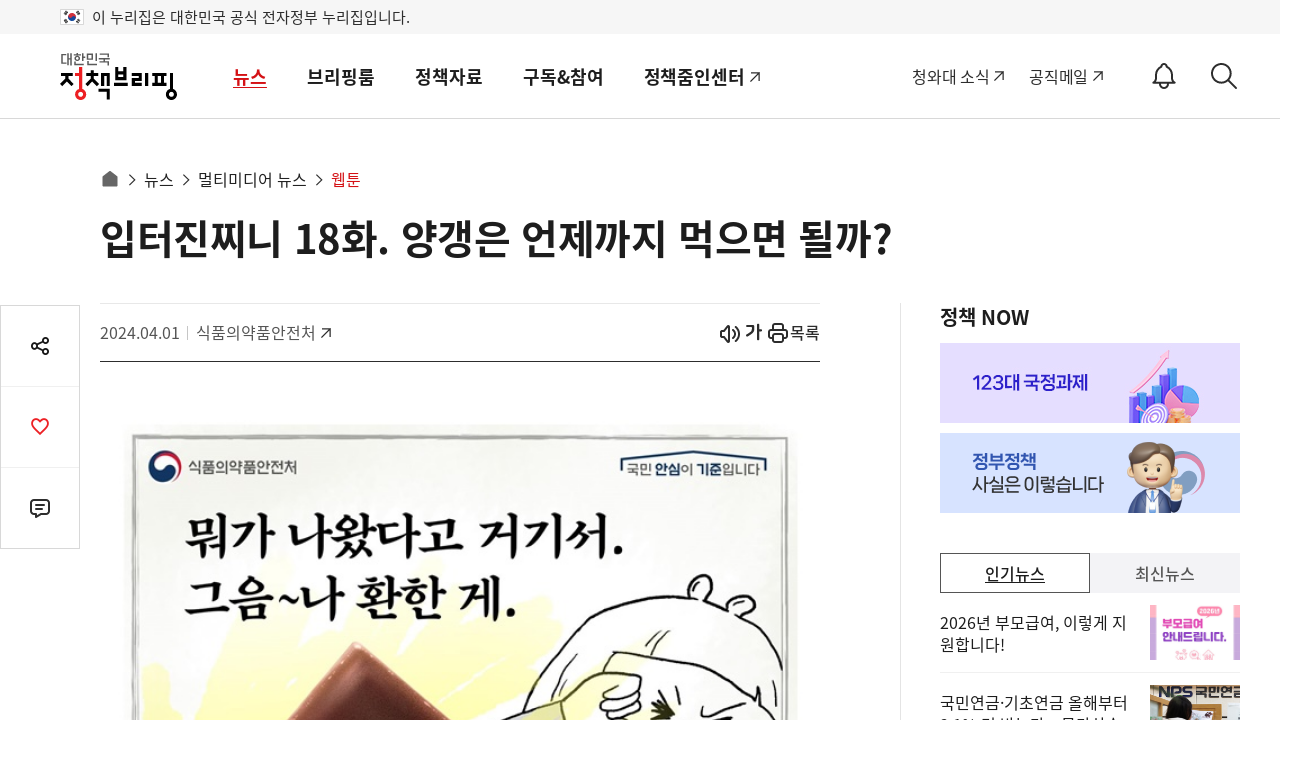

--- FILE ---
content_type: text/html;charset=UTF-8
request_url: https://www.korea.kr/multi/cartoonView.do?newsId=148927683
body_size: 146337
content:
<!DOCTYPE html>




<html lang="ko">
<head>
<title>입터진찌니 18화. 양갱은 언제까지 먹으면 될까? - 웹툰 | 멀티미디어 | 대한민국 정책브리핑</title>








 

<meta charset="UTF-8">
<meta http-equiv="X-UA-Compatible" content="IE=edge">



<meta name="keywords" content="대한민국 정책브리핑,KOREA.KR,정책브리핑,정책포털,대한민국정책,대한민국,정부정책,정책,정책코리아,소비기한">

 


<!-- sns이미지 -->	






















	

















	
		
	
	


 


	<meta name="description" content="문화체육관광부에서 운영하는 대한민국 정책을 제공하는 포털사이트로 정책뉴스, 정책포커스, 국민이말하는정책, 정책기고, 문화칼럼, 사실은이렇습니다, 멀티미디어뉴스, 보도자료, 브리핑자료, 연설문, 채용정보 등을 서비스합니다. - 정책브리핑 | 뉴스 | 웹툰" >




	
	
		
		
			
			
			
			
				
			
		
	
	


	
	



<link rel="alternate" href="https://m.korea.kr/multi/cartoonView.do?newsId=148927683" media="only screen and (max-width: 640px)">



<link rel="canonical" href="https://www.korea.kr/multi/cartoonView.do?newsId=148927683"/>


    
    
    
    
    
    
    
    
      
     
     
     
     
     
     
     
     
     
     
     
     
     
     
     
    
        
			
				 
		            
		            
		            
		            
		            
		            
		            <meta property="og:image" content="https://www.korea.kr/newsWeb/resources/attaches/2024.04/01/60d6521d54ba8e6cd7fca02da19bf62d.jpg" >
		            <meta property="og:title" content="입터진찌니 18화. 양갱은 언제까지 먹으면 될까?" >
		            <meta property="og:description" content="문화체육관광부에서 운영하는 대한민국 정책을 제공하는 포털사이트로 정책뉴스, 정책포커스, 국민이말하는정책, 정책기고, 문화칼럼, 사실은이렇습니다, 멀티미디어뉴스, 보도자료, 브리핑자료, 연설문, 채용정보 등을 서비스합니다. - 정책브리핑 | 뉴스 | 웹툰" >
		            
		            <meta name="twitter:card"  content="summary_large_image" >
		            <meta name="twitter:title" content="입터진찌니 18화. 양갱은 언제까지 먹으면 될까?" >
		            <meta name="twitter:image" content="https://www.korea.kr/newsWeb/resources/attaches/2024.04/01/60d6521d54ba8e6cd7fca02da19bf62d.jpg" >
		            <meta name="twitter:creator" content="정책브리핑" >
		         
			
			
		
    

<!-- 
 Dable 메타 추가 
 -->
 

	
		
					

	
								
							
		
					

	
								
							
		
					

	
								
							
		
					

	
								
							
		
					

	
								
							
		
					

	
								
							
		
					

	
								
							
		
					

	
		
					

	
		
					

	
		
					

	
		
					

	
		
					

	
		
					

	
								
							
		
					

	
								
							
		
					

	
								
							
		
					

	
								
							
		
					

	
		
					

	
								
							
		
					

	
								
							
		
					

	
								
							
		
					

	
								
							
		
					

	
								
							
		
					

	
								
							
		
					

	
		
					

	
								
							
		
					

	
								
							
		
					

	
								
							
		
					

	
								
							
		
					

	
								
							
		
					

	
								
							
		
					

	
								
							
		
					

	
		
					



	
		
			
						
	
		
			
						
	
		
			
						
	
		
			
						
	
		
			
						
	
		
			
						
	
		
			
						
	
		
			
						
	
		
									
								
			
						
	
		
									
								
			
						
	
		
									
								
			
						
	
		
									
								
			
						
	
		
									
				
					
															
								
			
						
	
		
			
						
	
		
			
						
	
		
			
						
	
		
			
						
	
		
			
						
	
		
			
						
	
		
			
						
	
		
			
						
	
		
			
						
	
		
			
						
	
		
			
						
	
		
			
						
	
		
			
						
	
		
			
						
	
		
			
						
	
		
			
						
	
		
			
						
	
		
			
						
	
		
			
						
	
		
			
						
	
		
			
						
	




 
 	
 	
 		<meta property="dable:item_id" content="148927683">
 	
 	
	<meta property="og:url" content="https://www.korea.kr/multi/cartoonView.do?newsId=148927683"> 
	<meta property="article:section" content="웹툰"> 
	<meta property="article:published_time" content="2024-04-01T11:11:00Z">

	





<link rel="shortcut icon" href="https://www.korea.kr/images/common/favicon.ico">

<!-- css load -->
<link rel="stylesheet" href="/cssV5/webfonts.css?time=202601190712">
<link rel="stylesheet" href="/cssV5/web.common.css?time=202601190712">
<link rel="stylesheet" href="/cssV5/web.layout.css?time=202601190712">
<link rel="stylesheet" href="/cssV5/web.sub.css?time=202601190712">
<link rel="stylesheet" href="/cssV5/curation.css?time=202601190712" >
<link rel="stylesheet" href="/cssV5/operations.css?time=202601190712" >
<link rel="stylesheet" href="/cssV5/event.css?time=202601190712" >
 
<!-- js load -->
 
<script src="/jsV5/jquery-3.7.1.min.js"></script>
<script src="/jsV5/jquery.cookie.js"></script>
<script src="/jsV5/jquery-migrate-1.2.1.min.js"></script>
<script src="/jsV5/jquery.tmpl.js"></script>
<script src="/jsV5/mcsb.scrollbar.js"></script>
<script src="/jsV5/mcsb.mousewheel.js"></script>
<script src="/jsV5/slide.flexslider.js"></script>
<script src="/jsV5/slide.slick.js"></script>
<script src="/jsV5/slide.swiper.5.4.5.js"></script>
<script src="/jsV5/rwdImageMaps.js"></script>
<script src="/jsV5/dotdotdot.min.js"></script>
<script src="/jsV5/calendar.js?time=202601190712"></script>
<script src="/jsV5/web.ui.js?time=202601190712"></script>
<script src="/jsV5/web.sub.js?time=202601190712"></script>
<script src="/jsV5/operations.js?time=202601190712"></script>
<script src="/jsV5/changeUrl.js?time=202601190712"></script>
<script src="/jsV5/commonV4.js?time=202601190712"></script>
<script src="/jsV5/livere8_lib.js"></script>
<script src="/jsV5/zoom.js"></script>


<script src="/jsV5/ark.js?time=202601190712"></script>
<script src="/jsV5/beta.fix.js"></script>





	<script src="/jsV5/kakao.min.js"></script>
	<script src="/jsV5/kt_sns.js"></script>

 

<script src="https://www.gstatic.com/firebasejs/7.4.0/firebase-app.js"></script>
<script src="https://www.gstatic.com/firebasejs/7.4.0/firebase-messaging.js"></script>


<script src="/jsV5/fcm_common.js?time=202601190712"></script>

<script src="//wcs.naver.net/wcslog.js"></script>
<script>
if(!wcs_add) var wcs_add = {};
wcs_add["wa"] = "239533bd6103e0";
if(window.wcs) {
  wcs_do();
}
</script>
 
<script>
$(document).ready(function() {
	var target = document.querySelector('.select-opt ul');
	if(target != undefined){
		var observer = new MutationObserver((mutations) => {		
			if($('.select_opt ul li').length == 0){
				$('.select_opt ul').css('display', 'none');
			}else{
				$('.select_opt ul').css('display', 'block');
			}
		});

		if($('.select_opt ul li').length == 0){
			$('.select_opt ul').css('display', 'none');
		}

		var option = {
			attributes : true,
			childList: true,
			characterData  :true
		}

		observer.observe(target, option);
	}

	/* 20240726 2024 파리올림픽 한컷기사 우클릭 방지 적용 */
	
});

</script>







 
	
		
			
			
			
			
						
			
			
				
					
								            
			
		
		
		
		
		
		
			
			
			<script type="application/ld+json">
		{
		  "@context": "https://schema.org",
		  "@type": "NewsArticle",
		  "mainEntityOfPage": {
		    "@type": "WebPage",
		    "@id": "https://www.korea.kr/multi/cartoonView.do?newsId=148927683" 
		  },
		  "headline": "입터진찌니 18화. 양갱은 언제까지 먹으면 될까?", 
		  "keyword":"대한민국 정책브리핑,KOREA.KR,정책브리핑,정책포털,대한민국정책,대한민국,정부정책,정책,정책코리아,소비기한",
		
			
				
				  "image": {
		   			 "@type": "ImageObject",
		   			 
						"@id": "https://www.korea.kr/newsWeb/resources/attaches/2024.04/01/60d6521d54ba8e6cd7fca02da19bf62d.jpg", 
					    "url": "https://www.korea.kr/newsWeb/resources/attaches/2024.04/01/60d6521d54ba8e6cd7fca02da19bf62d.jpg", 
					    "width": 343, 
					    "height": 236 
					    
					   },
				
				
		  
		  "datePublished": "2024-04-01T11:11:00+09:00", 
		  "author": {
		    "@type": "Organization",
		    "name": "식품의약품안전처" 
		  },
		  "publisher": {
		    "@type": "Organization",
		    "@id": "https://www.korea.kr",
		    "name": "대한민국 정책브리핑",
		    "logo": {
		      "@type": "ImageObject",
		      "url": "https://www.korea.kr/images/event/korea_logo_2024.jpg",
		      "width": 300,
		      "height": 300
		    }
		  },
		  "description": "문화체육관광부에서 운영하는 대한민국 정책을 제공하는 포털사이트로 정책뉴스, 정책포커스, 국민이말하는정책, 정책기고, 문화칼럼, 사실은이렇습니다, 멀티미디어뉴스, 보도자료, 브리핑자료, 연설문, 채용정보 등을 서비스합니다." 
		}
		</script>
			
		
		
		
		
	



<script>

    // 페이징
    function pageLink(pageNo){
		history.replaceState({}, null, location.pathname);
		$('#mainForm').attr('action', document.location.href);
        $('#pageIndex').val(pageNo);
        $('#mainForm').submit();
    }
    

    
    
    /* $(document).ready(function(){
    	$("#container").css('display', 'none');
    }); */
    
    var lnbDep1 = 0;
	var lnbDep2 = 0;


	
	
</script>




	
			
					
				<script>
				//관련기사 추가		
				
				
				
				let key,cateId,sectId,findex,lIndex; //키워드 아이디
				const nId = '148927683';	//뉴스 아이디
				const bKey = '';	//bbsKey
				$(document).ready(function() {
					$(".related .rbody .rlst").empty();
					
							const rjson = [{"calendarNo":0,"cartoonNo":0,"cateId":"good_flash","content":"재생버튼을 누르시면 동영상이 재생됩니다.'소비기한' 어떻게 정해지는 걸까요? 과학적 소비기한 설정 과정과 올바른 식품 보관!여러분의 궁금증, 속 시원하게 해결해 드립니다!","gubun":"news","newsId":"148956689","newsUrl":"/multi/mediaNewsView.do?newsId=148956689","photoAddr":"","regiDate":"2025.12.18","resvDate":"2025.12.19","sectId":"good_flash","thumDesc":"소비기한은 어떻게 정해지는 걸까요?","thumbIdKey":"490a7962e03e7c36ec68ccf6ec57a8df","thumbImgUrl":"","thumbName":"영상_리사이징(3).jpg","thumbRegiDate":"2025.12.18","thumbUrl":"https://www.korea.kr/newsWeb/resources/attaches/2025.12/18/490a7962e03e7c36ec68ccf6ec57a8df.jpg","title":"소비기한은 어떻게 정해지는 걸까요?","totalCount":"2"},{"calendarNo":0,"cartoonNo":0,"cateId":"good_flash","content":"재생버튼을 누르시면 동영상이 재생됩니다.식품을 구매할 때 꼭 확인해야 하는 소비기한! '돌다리도 두들겨 보고 건너라'는 말처럼, 소비기한도 여러 번 확인해야 안전하다는 사실, 알고 계셨나요? 속담으로 알아보는 소비기한 이야기 영상으로 확인해보세요.","gubun":"news","newsId":"148952422","newsUrl":"/multi/mediaNewsView.do?newsId=148952422","photoAddr":"","regiDate":"2025.10.20","resvDate":"2025.10.14","sectId":"good_flash","thumDesc":"속담으로 알아보는 소비기한 이야기","thumbIdKey":"e74a6e3bac87192ab84f0ee350a21f01","thumbImgUrl":"","thumbName":"영상_리사이징(7).jpg","thumbRegiDate":"2025.10.24","thumbUrl":"https://www.korea.kr/newsWeb/resources/attaches/2025.10/24/e74a6e3bac87192ab84f0ee350a21f01.jpg","title":"속담으로 알아보는 소비기한 이야기","totalCount":"2"}];
					
					//키워드 유무 확인
							
						const kjson = [{"keywordId":"70048418","keywordName":"소비기한","totCnt":2}];	
					
					
					if($('#relation_news_area').length){
						var cut = $('.related').detach();
						$('#relation_news_area').after(cut);
						$('#relation_news_area').remove();
					}
					
					if(rjson.length > 0){
						var rj = rjson[0];
						rj.keywordName = '전체';
						rj.totCnt = rj.totalCount;
						key = ['', rj.totalCount];
						
						//키워드 유무 확인
						
							var tmpl = $('#rkeyTmpl').tmpl(rj).appendTo('.related .rhead .rkey');	
							tmpl.addClass('active');
							$(kjson).each(function(){
								if(this.totCnt > 0){
									tmpl = $('#rkeyTmpl').tmpl(this).appendTo('.related .rhead .rkey');	
								}							
							})	
									
						
						if(Number(rj.totalCount) <= 5){
							$(".related .ropen").attr("style","display:none;");
						}
						
						$('#rbody_h').html(rj.keywordName);
						
						$(rjson).each(function(i){			
							if(i <= 4){
								tmpl = $('#rlstTmpl').tmpl(this).appendTo('.related .rbody .rlst');	
							}							
						})
						
						fn_RkeyWordList();			
					}else{
						$('.related').remove();
					}		
				});
				
				function fn_RkeyWordList(){
					$('.related .rb, .related .ropen').click(function(){
						if($(this).hasClass('rb')){
							key = $(this).attr('data-value').split('|');
							if(key[1] > 5){
								$(".related .ropen").attr("style","display:block;");
							}else{
								$(".related .ropen").attr("style","display:none;");
							}
							findex = 0;
							lIndex = 5;
							
							$('#rbody_h').html(key[2]);
						}else{
							let liCnt = $(".related .rbody .rlst li").length;				
							findex = 0;
							lIndex = Number(liCnt)+5;
						}
						
						if(key[1] <= lIndex){
							$(".related .ropen").attr("style","display:none;");
						}
						
						var url = '/multi/cartoonView.do';
						if(url.indexOf("cultureColumnView.do") > -1 || url.indexOf("cultureWriterView.do") > -1){
							cateId = 'column_n_news';
							sectId=  ''
						}else if(key[0] == ''){
							cateId='';
							sectId='';
						} 		
						
						var param = { keywordId:key[0], newsId:nId, bbsKey:bKey, cateId:cateId, sectId:sectId , firstIndex:findex, lastIndex:lIndex};
						$.getJSON('/common/ajaxRealtionNewsList.do', param, function(data){
							let liCnt = $(".related .rbody .rlst li").length;				
							 $(".related .rbody .rlst").empty();		
							$(data.result).each(function(i){					
								if(i < lIndex){
									tmpl = $('#rlstTmpl').tmpl(this).appendTo('.related .rbody .rlst');	
								}					
							}) 			
						});
					});
				}
				
			</script>
		
		
	
	
	



<script>
$(document).ready(function() {
	$('.view_cont').attr('itemprop','articleBody');				
	
});
</script>



<script id="rkeyTmpl" type="text/x-jquery-tmpl">
	<button class="rb" data-value="${keywordId}|${totCnt}|${keywordName}" type="button">
	{{if keywordName != '전체'}}#{{/if}}${keywordName}(${totCnt})
	</button>
</script>

<script id="rlstTmpl" type="text/x-jquery-tmpl">
	<li><a href="${newsUrl}&pWise=sub&pWiseSub=I1">${title}</a></li>			
</script>




<!-- <script src="https://101.livere.co.kr/js/livere8_lib.js"></script>  -->

<!-- Global site tag (gtag.js) - Google Analytics -->
<script src="https://www.googletagmanager.com/gtag/js?id=UA-134955174-1"></script>

<script>
  window.dataLayer = window.dataLayer || [];
  function gtag(){dataLayer.push(arguments);}
  gtag('js', new Date());

  gtag('config', 'UA-134955174-1');
</script>

<script type="application/ld+json">
{
 "@context":"https://schema.org",
 "@type":"Organization",
 "name":"대한민국 정책브리핑",
 "url":"https://www.korea.kr",
 "sameAs":[
   "https://www.facebook.com/hipolicy",
   "https://twitter.com/actualpolicy_kr",
   "https://www.youtube.com/user/hipolicy",
   "https://story.kakao.com/ch/policy"
 ]
}
</script>

<!-- Dable 스크립트 시작 / 문의 media@dable.io --> 
<script> 
	(function(d,a,b,l,e,_) { d[b]=d[b]||function(){(d[b].q=d[b].q||[]).push(arguments)};e=a.createElement(l); e.async=1;e.charset='utf-8';e.src='//static.dable.io/dist/plugin.min.js'; _=a.getElementsByTagName(l)[0];_.parentNode.insertBefore(e,_); })(window,document,'dable','script'); dable('setService', 'korea.kr'); dable('sendLogOnce'); 
</script> 
<!-- Dable 스크립트 종료 / 문의 media@dable.io -->




	
	
		
			
			
		
		
		
					

	
	
		
					
			
							
		
		
					

	
	
		
					
			
							
		
		
					

	
	
		
					
			
							
		
		
					

	
	
		
					
			
							
		
		
					

	
	
		
					
			
							
		
		
					

	
	
		
					
			
							
		
		
					

	
	
		
					
			
							
		
		
					

	
	
		
		
		
			
		
					

	
	
		
		
		
			
		
					

	
	
		
		
		
			
		
					

	
	
		
		
		
			
		
					

	
	
		
		
		
			
				<script>
					var lnbDep1 = 1;
					var lnbDep2 = 7;
				</script>
			
		
					

	
	
		
			
			
		
		
		
					

	
	
		
					
			
							
		
		
					

	
	
		
					
			
							
		
		
					

	
	
		
					
			
							
		
		
					

	
	
		
					
			
							
		
		
					

	
	
		
			
			
		
		
		
					

	
	
		
					
			
							
		
		
					

	
	
		
					
			
							
		
		
					

	
	
		
					
			
							
		
		
					

	
	
		
					
			
							
		
		
					

	
	
		
					
			
							
		
		
					

	
	
		
					
			
							
		
		
					

	
	
		
			
			
		
		
		
					

	
	
		
					
			
							
		
		
					

	
	
		
					
			
							
		
		
					

	
	
		
					
			
							
		
		
					

	
	
		
					
			
							
		
		
					

	
	
		
					
			
							
		
		
					

	
	
		
					
			
							
		
		
					

	
	
		
					
			
							
		
		
					

	
	
		
			
			
		
		
		
					



	

	

	

	

	

	

	

	

	

	

	

	

	
		
	

	

	

	

	

	

	

	

	

	

	

	

	

	

	

	

	

	

	

	

	

	

<script>
//<![CDATA[
	
    function goList(){
    	$('#mainForm').attr('action', "/multi/cartoonList.do ");
		$('#mainForm').submit();
    }
    
	function goView(url){
        $('#mainForm').attr('action', url);
		//$('#newsId').val(id);
		$('#mainForm').submit();
    }
    
//]]>
</script>
</head>
<body>
	<input type="hidden" id="cardnewsYn" value="N"/>
	<form id="mainForm" name="mainForm" method="post" action="/multi/cartoonList.do" onsubmit="">        
        <input type="hidden" id="pageIndex"       name="pageIndex"       value=""/>
        <input type="hidden" id="repCodeType"     name="repCodeType"     value=""/>
        <input type="hidden" id="repCode"         name="repCode"         value=""/>
        <input type="hidden" id="startDate"       name="startDate"       value="2025-01-19"/>
        <input type="hidden" id="endDate"         name="endDate"         value="2026-01-19"/>
        <input type="hidden" id="srchWord"        name="srchWord"        value=""/>	
        <input type="hidden" id="cateId"        name="cateId"        value=""/>	
        <input type="hidden" id="formPeriod"  name="period"        value=""/>						        						        					        
        
       	<input type="hidden" id="nRepCode"         name="nRepCode"         value=""/>	
       	<input type="submit" style="display:none" />
    </form>
	<!-- S: accessibility -->
	

	<div class="accessibility">
		<a href="#main">본문 바로가기</a>
		<a href="#nav">메인메뉴 바로가기</a>
	</div>

	<!-- 20211019 add -->
	<div class="eg_info">
		<p><img src="../images/v5/common/eg_taegeukgi.png" alt="태극기">이 누리집은 대한민국 공식 전자정부 누리집입니다.</p>
	</div>
	<!--// E: accessibility -->
	<!-- S: head -->
	






<script>
//<![CDATA[
	$(document).ready(function(){
        $('#topSchKeyword').keyup(function(event) {
        	if(event.keyCode == 13){
        		fn_searchForm();
    		}    		  		
    	});
        
        $('.util > .sch_top .submit').click(function(){        	
        	fn_searchForm();
        });
	});
	
	function fn_searchForm(){
		if($("#topSchKeyword").val() == "" || $("#topSchKeyword").val() == null){
    		alert("검색어를 입력해주세요");
    		$("#topSchKeyword").val("");
    		$("#topSchKeyword").focus();
    		event.preventDefault();
    		return false;            		
    	}else{
    		location.href = "/totalSearch.do?pWise=main&pWiseMain=S1&"+$("#searchForm").serialize();
    	}
	}
//]]>
</script>
		
				
			

		<header id="header" class="header">
		<div class="container">
                
                        
                        
                                <div class="logo"><a href="/"><span>대한민국 정책브리핑</span></a></div>
                        
                
			<div class="gnb">
				<ul class="nav" id="nav">
					
						
							
								<li>
									<a href="/news/policyNewsList.do">뉴스</a>
									<div class="submenu">
										<div>
											<div class="menu_item">
												<a href="/news/policyNewsList.do" class="subm_title">뉴스</a>
												<ul>
							
							
							
								
											
					
						
							
							
							
							
								<li>
															
														
															<a href="/news/policyNewsList.do">
															
														정책뉴스</a>
														</li>
								
											
					
						
							
							
							
							
								<li>
															
														
															<a href="/news/ministryNewsHome.do">
															
														부처별 뉴스</a>
														</li>
								
											
					
						
							
							
							
							
								<li>
															
														
															<a href="/news/policyFocusHome.do">
															
														정책포커스</a>
														</li>
								
											
					
						
							
							
							
							
								<li>
															
														
															<a href="/news/reporterList.do">
															
														국민이 말하는 정책</a>
														</li>
								
											
					
						
							
							
							
							
								<li>
															
														
															<a href="/news/celebrityList.do">
															
														오피니언</a>
														</li>
								
											
					
						
							
							
							
							
								<li>
															
														
															<a href="/news/customizedNewsList.do">
															
														키워드 뉴스</a>
														</li>
								
											
					
						
							
							
							
							
								<li>
															
														
															<a href="/multi/mediaNewsList.do">
															
														멀티미디어 뉴스</a>
														</li>
								
											
					
						
							
							
							
								
											
					
						
							
							
							
								
											
					
						
							
							
							
								
											
					
						
							
							
							
								
											
					
						
							
							
							
								
											
					
						
							
							
												</ul>
											</div>
										</div>
									</div>
								</li>
								<li>
									
									
										<a href="/briefing/pressReleaseList.do">브리핑룸</a>
									
									<div class="submenu">
										<div>
											<div class="menu_item">
												
												
													<a href="/briefing/pressReleaseList.do" class="subm_title">브리핑룸</a>
												
												
													
													
														<ul>	
													
																																
							
							
								
											
					
						
							
							
							
							
								<li>
															
														
															<a href="/briefing/pressReleaseList.do">
															
														보도자료</a>
														</li>
								
											
					
						
							
							
							
							
								<li>
															
														
															<a href="/briefing/actuallyList.do">
															
														사실은 이렇습니다</a>
														</li>
								
											
					
						
							
							
							
							
								<li>
															
														
															<a href="/briefing/briefingHomeList.do">
															
														브리핑 자료</a>
														</li>
								
											
					
						
							
							
							
							
								<li>
															
														
															<a href="/briefing/speechList.do">
															
														연설문</a>
														</li>
								
											
					
						
							
							
												</ul>
											</div>
										</div>
									</div>
								</li>
								<li>
									
									
										<a href="/archive/ebookMainList.do">정책자료</a>
									
									<div class="submenu">
										<div>
											<div class="menu_item">
												
												
													<a href="/archive/ebookMainList.do" class="subm_title">정책자료</a>
												
												
													
													
														<ul>	
													
																																
							
							
								
											
					
						
							
							
							
							
								<li>
														
															<a href="https://www.korea.kr/govVision/index.html" target="_blank" title="새창열림">													
															
															
														국정과제</a>
														</li>
								
											
					
						
							
							
							
							
								<li>
															
														
															<a href="/archive/ebookMainList.do">
															
														전자책</a>
														</li>
								
											
					
						
							
							
							
							
								<li>
															
														
															<a href="/archive/expDocMainList.do">
															
														전문자료</a>
														</li>
								
											
					
						
							
							
							
							
								<li>
															
														
															<a href="/archive/recruitInfoList.do">
															
														채용정보</a>
														</li>
								
											
					
						
							
							
							
							
								<li>
															
														
															<a href="/archive/governmentList.do">
															
														국정신문(’92-’04)</a>
														</li>
								
											
					
						
							
							
							
							
								<li>
														
															<a href="https://www.ehistory.go.kr/" target="_blank" title="새창열림">													
															
															
														대한뉴스</a>
														</li>
								
											
					
						
							
							
												</ul>
											</div>
										</div>
									</div>
								</li>
								<li>
									
									
										<a href="/etc/byulbyulList.do">구독&참여</a>
									
									<div class="submenu">
										<div>
											<div class="menu_item">
												
												
													<a href="/etc/byulbyulList.do" class="subm_title">구독&참여</a>
												
												
													
													
														<ul>	
													
																																
							
							
								
											
					
						
							
							
							
							
								<li>
															
														
															<a href="/etc/byulbyulList.do">
															
														이벤트</a>
														</li>
								
											
					
						
							
							
							
							
								<li>
															
														
															<a href="/etc/newsLetterMain.do">
															
														뉴스레터</a>
														</li>
								
											
					
						
							
							
							
							
								<li>
															
														
															<a href="/etc/newsNotifyGuide.do">
															
														정책정보 알림설정</a>
														</li>
								
											
					
						
							
							
							
							
								<li>
															
														
															<a href="/etc/deptSns.do">
															
														정부기관 SNS</a>
														</li>
								
											
					
						
							
							
							
							
								<li>
															
														
															<a href="/etc/rss.do">
															
														RSS서비스</a>
														</li>
								
											
					
						
							
							
							
							
								<li>
															
														
															<a href="/etc/banner.do">
															
														배너달기</a>
														</li>
								
											
					
						
							
							
							
							
								<li>
															
														
															<a href="/etc/noticeList.do">
															
														공지사항</a>
														</li>
								
											
					
						
							
							
												</ul>
											</div>
										</div>
									</div>
								</li>
								<li>
									
										<a href="https://zoomin-center.kr/" target="_blank" title="새창열림">정책줌인센터</a>
									
									
									<div class="submenu">
										<div>
											<div class="menu_item">
												
													<a href="https://zoomin-center.kr/" class="subm_title" target="_blank" title="새창열림">정책줌인센터</a>
												
												
												
													
																	</div>
																</div>
															</div>
														</li>
													
													
																																
							
							
								
											
					
				</ul>
				<div class="gnb_bg"></div>
			</div>
			
			
			
			<div class="util">
				<div class="site_link">
					<a target="_blank" href="https://www.president.go.kr" title="새창으로 열림">청와대 소식</a>
					<a class="mail" target="_blank" href="https://mail.korea.kr" title="새창으로 열림">공직메일</a>
					<!-- <a class="social" href="/etc/deptSns.do?type=SNS">소통채널(SNS)</a> -->
					<!-- 알림설정 버튼 -->
					<button id="notify_button_id" type="button" onclick="javascript:location.href='/etc/newsNotifySetting.do';" class="notify_btn">
					  <span class="sr-only">알림<span>ON</span></span>
					</button>
					<script>
						controllNotiBtn();
					</script>
				</div>
				
				<button class="sch-open-dtl" type="button"><span class="sr-only">상세검색</span></button>
				<button class="sch-open" type="button"><span class="sr-only">검색</span></button>
				



<script>
//<![CDATA[
	$(document).ready(function(){
        $('#hschSdate, #hschSdateBt').click(function(){
        	$("#form_dateRange").val('day');
        	show_calendar('hsch_calStart', 'hschSdate', $('#hschSdate').val());
        });
        
        $('#hschEdate, #hschEdateBt').click(function(){
        	$("#form_dateRange").val('day');
        	show_calendar('hsch_calEnd', 'hschEdate', $('#hschEdate').val());
        });
        
        $('#hschForm').submit(function(e){
        	e.preventDefault();
        });
        
        
        $('input[name=hsch_dateRange]').click(function(){
        	var range = $(this).val();  
        	doDateTot(range);
        });
        
      
        $('input[name=hsch_range]').click(function(){
        	$("#form_range").val($(this).val());
        });
        
        
        $("input[name=subJectType], input[name=subJectCode], input[name=deptType], input[name=deptCode], input[name=newsType]").click(function(){
			$('.dtl_select_opt ul').empty();
			
			var name = $(this).attr('name');
			if('deptType' == name){
				var code = $(this).attr('id').replace('deptType', '');
				$("input[id^=pgtype_ta2_"+code+"]").attr("checked", false);				
			}else if('deptCode' == name){
				var code = $(this).val().substr(0,1);
				$('input[id=deptType'+code+']').attr("checked", false);
			}else if('subJectType' == name){
				var code = $(this).val().substr(0,5);
				$("input[id^=scode_"+code+"]").attr("checked", false);				
			}else if('subJectCode' == name){
				var code = $(this).val().substr(0,5);
				$('input[id=stype_'+code+']').attr("checked", false);				
			}
			
			$("input[name=subJectType]:checked").each(function(){
				$('.dtl_select_opt ul').append('<li><button value="'+$(this).attr('id')+'">' + $(this).attr('title') + '<span>삭제</span><i class="xe-icon"></i></button></li>');
			}); 
			
			$("input[name=subJectCode]:checked").each(function(){
				$('.dtl_select_opt ul').append('<li><button value="'+$(this).attr('id')+'">' + $(this).attr('title') + '<span>삭제</span><i class="xe-icon"></i></button></li>');
			}); 
			
			$("input[name=deptType]:checked").each(function(){
				$('.dtl_select_opt ul').append('<li><button value="'+$(this).attr('id')+'">' + $(this).attr('title') + '<span>삭제</span><i class="xe-icon"></i></button></li>');
			}); 
			
			$("input[name=deptCode]:checked").each(function(){
				$('.dtl_select_opt ul').append('<li><button value="'+$(this).attr('id')+'">' + $(this).attr('title') + '<span>삭제</span><i class="xe-icon"></i></button></li>');
			});
			
			$("input[name=newsType]:checked").each(function(){
				$('.dtl_select_opt ul').append('<li><button value="'+$(this).attr('id')+'">' + $(this).attr('title') + '<span>삭제</span><i class="xe-icon"></i></button></li>');
			}); 
			
			fn_liempty();
		});
        
        $('.sch_layer .sch_btn .sch, .sch_layer .submit').click(function(){        	
        	fn_submit();
        });
        
        $('.dtl_sch_wrap .sch_btn .restart').click(function(){
        	$($('input[name=hsch_dateRange]')[0]).prop('checked', true);        	
        	$($('input[name=hsch_range]')[0]).prop('checked', true);
        	doDateTot('all');
        	$("#form_range").val('ALL');
        	$('#hschSdate').val('');
    		$('#hschEdate').val('');
    		
        	 $("input[name=subJectCode], input[name=subJectType], input[name=deptType], input[name=deptCode], input[name=newsType]").prop('checked', false);
        	 $('.dtl_select_opt ul').empty();
        });
        
    	$(document).click(function(event) {    		
    		if($(event.target).closest('.hsch, .sch').length == 0){
    			hideArk(wrapId);
    		}    		
    	});
    	
    	
    	$(document).keyup(function(event) {
    		
    		if(event.keyCode == 9){
    			if($(event.target).closest('.hsch, .sch').length == 0){
        			hideArk(wrapId);
        		} 	
    		}    		  		
    	});
    	
    	
     	let p = -1;
    	$('.hsch, .sch').keydown(function(event) {   
    		
    		var key = event.keyCode;
    		let arkCnt = $('.ark_content li button').length;
       		if(key == 38 || key == 40){
       			event.preventDefault();
       			$('.ark_content li button').each(function(i){
       				if(document.activeElement == this){
       					p = i;
       					return false;
       				}else{
       					p = -1;	
       				}    				
    			});
       			//console.log(p);
           		switch(key){
       	    		case 38:       	    			
       	    			p--;
       	    			break;
       	    		case 40:
       	    			p++;
       	    			break;
           		}
           		
           		if(p == arkCnt){
           			$('.ark_content button', this)[0].focus();	
           			p = 0;
           		}else if(p < 0){
           			$('#topSearchKeyword').focus();
           			p = -1;
           		}else{
           			$('.ark_content button', this)[p].focus();
           		}           		
       		}    		   		    		 
    		
    	}); 
    	
        $('#hsch_topSearchKeyword').keyup(function(event) {
        	if(event.keyCode == 13){
    			fn_submit(); 	
    		}    		  		
    	});
	});
	
	function fn_submit(){
		var ckArray = new Array();
    	$("input[name=deptType]:checked").each(function(){
    		ckArray.push(this.value);
    	});
    	$('#dtl_dept_type').val(ckArray);
    	
    	ckArray = new Array();
    	$("input[name=deptCode]:checked").each(function(){
    		ckArray.push(this.value);
    	});        	
    	$('#dtl_dept_code').val(ckArray);
    	
    	ckArray = new Array();
    	$("input[name=newsType]:checked").each(function(){
    		ckArray.push(this.value);
    	});        	
    	$('#dtl_news_type').val(ckArray);
    	
    	ckArray = new Array();
    	$("input[name=subJectCode]:checked").each(function(){
    		ckArray.push(this.value);
    	});        	
    	$('#dtl_newsml_code').val(ckArray);
    	        	 
    	ckArray = new Array();
    	$("input[name=subJectType]:checked").each(function(){
    		ckArray.push(this.value);
    	});        	
    	$('#dtl_smenu').val(ckArray);
    	
    	if($("#hsch_topSearchKeyword").val() == "" || $("#hsch_topSearchKeyword").val() == null || $("#hsch_topSearchKeyword").val()=="검색어를 입력하세요."){
    		alert("검색어를 입력해주세요");
    		$("#hsch_topSearchKeyword").val("");
    		$("#hsch_topSearchKeyword").focus();
    		return false;
    		event.preventDefault();
    	}
    	
    	if('day' == $('#form_dateRange').val()){        		
    		if("" == $("#hschSdate").val()){
    			alert("검색 시작일을 입력하세요.");
    			$("#hschSdate").focus();
                return false;
    		}        		
			if("" == $("#hschEdate").val()){
				alert("검색 종료일을 입력하세요.");
				$("#hschEdate").focus();
                return false;
    		}        		
    		if( "" != $("#hschSdate").val() && "" != $("#hschEdate").val()) {
	            if($("#hschSdate").val() > $("#hschEdate").val() ){
	                alert("시작일이 종료일보다 클 수 없습니다.");
	                $("#hschEdate").focus();
	                return false;
	            }
	        }        		
    		$("#form_sdate").val($('#hschSdate').val());
    		$("#form_edate").val($('#hschEdate').val());
    	} 
    	
    	$('#topSearchKeyword').val($('#hsch_topSearchKeyword').val())
    	console.log($("#topSearchForm").serialize());
		location.href = "/totalSearch.do?pWise=main&pWiseMain=S1&"+$("#topSearchForm").serialize();
	}
	
	// 날짜지정
	function doDateTot(range){
		var startDate = "";
		var endDate = "";

		if(range != "all") {

			var currentDate = new Date();
			endDate = dateFormat(currentDate,"-");

			if (range == "day") {
				currentDate.setDate(currentDate.getDate()-1);
			} else if (range == "week") {
				currentDate.setDate(currentDate.getDate()-7);
			} else if (range == "month") {
				currentDate.setMonth(currentDate.getMonth()-1);
			} else if (range == "year") {
				currentDate.setFullYear(currentDate.getFullYear()-1);
			} else {
				startDate = "1970-01-01";
			}

			startDate = dateFormat(currentDate,"-");
		}

		$("#hschSdate").val(startDate);
		$("#hschEdate").val(endDate);
		$("#form_sdate").val(startDate);
		$("#form_edate").val(endDate);
		$("#form_dateRange").val(range);
	}
	
	function fn_liempty(){
		$('.dtl_select_opt ul li button').off('click').on('click', function(){});
		$('.dtl_select_opt ul li button').click(function (){
			var id = $(this).val();
			$('#'+id).attr("checked", false);
			$(this).closest('li').remove();
	   });
	}
	
	
	function topKeywordSubmitSr(keyword){
		if(keyword != null && keyword != ""){
			$("#topSearchKeyword").val(keyword);
		}
	    location.href = "/totalSearch.do?"+$("#topSearchForm").serialize();	
		return false;
	}
	
	
	function fn_click(val){
		 $("#"+val).val("");
		 hideArk(wrapId);
	}
	
	//상단 검색
	function topKeywordSearch(num){
	    $("#topSearchKeyword").val($("#topKeyword"+num).text());
	    $("#topSearchWhere").val("ALL");    //검색종류세팅(전체)
	    $("#topSearchOp").val("or");    //검색종류세팅(전체)
	    return topKeywordSubmit(num);
	}
	//상단 키워드검색
	function topAllKeywordSearch(num){
	    $("#topSearchKeyword").val($("#topAllKeyword"+num).text());
	    $("#topSearchWhere").val("ALL");    //검색종류세팅(전체)
	    topKeywordSubmit(num);
	}
	function topKeywordSubmit(num){
	    if(num == null){
	        location.href = "/totalSearch.do?pWise=main&pWiseMain=S1&"+$("#topSearchForm").serialize();
	    }else {
	        location.href = "/totalSearch.do?pWise=main&pWiseMain=S2&"+$("#topSearchForm").serialize();
	    }
	    
	    return false;
	}
	//]]>
</script>	


<form method="get" name="topSearchForm" id="topSearchForm" action="/totalSearch.do" >
	<input type="hidden" name="where" id="topSearchWhere" value="ALL" />
    <input type="hidden" name="op" id="topSearchOp" value="" />
    <input type="hidden" id="multiFlag"			name="multiFlag" 		value="Y" 	title="멀티그룹바이 FLAG"/>
	<input type="hidden" id="dtl_smenu"			name="dtl_smenu" value="" 	title="상세검색-주제별 대분류"/>
	<input type="hidden" id="dtl_newsml_code"	name="dtl_newsml_code" value="" 	title="상세검색-주제별 중분류"/>
	<input type="hidden" id="dtl_dept_type"		name="dtl_dept_type"    value="" 	title="상세검색-기관코드(대)목록"/>
	<input type="hidden" id="dtl_dept_code"		name="dtl_dept_code"    value="" 	title="상세검색-기관코드목록"/>
	<input type="hidden" id="dtl_news_type"		name="dtl_news_type"    value="" 	title="상세검색-유형별목록"/>				                				
	<input type="hidden" id="form_dateRange"	name="dateRange"     	value="all" 	title="상세검색-검색기간"/>
	<input type="hidden" id="form_range"		name="range"     		value="ALL" 	title="상세검색-검색범위"/>
	<input type="hidden" id="form_sdate"		name="sdate"     		value="" 	title="상세검색-검색시작일"/>
	<input type="hidden" id="form_edate"		name="edate"     		value="" 	title="상세검색-검색종료일"/>
	<input id="topSearchKeyword" type="hidden" name="topSearchKeyword" value="" title="상세검색-검색어"/>
	<input type="hidden" name="multiFlag" value="Y" title="멀티그룹바이 FLAG">
</form>

<div class="sch_layer" id="sch_layer">
		<div class="container">
			<div class="layer_logo"><img src="/images/common/logo.svg" alt="정책브리핑"><span>Search</span></div>		
				<form method="post" name="hschForm" id="hschForm">					
				<fieldset>
					<legend>검색폼</legend>								
					<div class="sch">
						<label for="hsch_topSearchKeyword" class="sr-only">검색어</label>
						<input id="hsch_topSearchKeyword" type="text" name="topSearchKeyword" placeholder="검색어를 입력하세요" value="" autocomplete="off" />
						<button class="clear_input" type="button" onclick="fn_click('hsch_topSearchKeyword');"><i class="xe-icon"></i><span>입력내용삭제</span></button>						
						<input type="hidden" name="multiFlag" value="Y" title="멀티그룹바이 FLAG">
						<button class="submit" type="submit"><i class="xe-icon"></i><span class="sr-only">검색</span></button>
						<div id="hsch_ark"></div>
					</div>		
					<div class="best_keyword">
						
							
								<a href="javascript:topKeywordSubmitSr('국정과제 ');">#국정과제</a>
							
								<a href="javascript:topKeywordSubmitSr('2026년 예산');">#2026년 예산</a>
							
								<a href="javascript:topKeywordSubmitSr('청년정책');">#청년정책</a>
							
						
					</div>
					<div class="detail">
						<button class="dtl_sch_open" type="button">상세검색<span>열기</span><i class="xe-icon"></i></button>
						<div class="dtl_sch_wrap">
							<div class="dtl_sch_post">
								<div class="post">
									<div>
										<strong class="title">검색기간</strong>
										<div class="sort">
											<ul>
												<li>
													<input type="radio" name="hsch_dateRange" id="period_a" title="전체" checked="checked" value="all">
													<label for="period_a">전체</label>
												</li>
												<li>
													<input type="radio" name="hsch_dateRange" id="period_y" title="1년" value="year">
													<label for="period_y">최근 1년</label>
												</li>
												<li>
													<input type="radio" name="hsch_dateRange" id="period_m" title="1달" value="month">
													<label for="period_m">최근 1달</label>
												</li>
												<li>
													<input type="radio" name="hsch_dateRange" id="period_w" title="1주" value="week">
													<label for="period_w">최근 1주</label>
												</li>
												<li>
													<input type="radio" name="hsch_dateRange" id="period_free" title="직접입력" data-target="period_free_date" >
													<label for="period_free">직접입력</label>
												</li>
												<li class="period period_free_date">
													<label for="hschSdate">검색시작년월일입력</label>
													<span>
														<input id="hschSdate" name="hschSdate" type="text" readonly="readonly">
														<button id="hschSdateBt"><i>시작날짜 달력 팝업 열기</i></button>
														<span class="cal-pop" id="hsch_calStart" style="display:none;"></span><!-- calendar popup -->
													</span>
													<em>~</em>
													<label for="hschEdate">검색마지막년월일입력</label>
													<span>
														<input id="hschEdate" name="hschEdate" type="text" readonly="readonly">
														<button id="hschEdateBt"><i>끝날짜 달력 팝업 열기</i></button>
														<span class="cal-pop" id="hsch_calEnd" style="display:none;"></span><!-- calendar popup -->
													</span>
												</li>
											</ul>
										</div>
									</div>
									<div>
										<strong class="title">검색범위</strong>
										<div class="sort">
											<ul>
												<li>
													<input type="radio" name="hsch_range" id="scope_a" title="전체" checked="checked" value="ALL">
													<label for="scope_a">전체</label>
												</li>
												<li>
													<input type="radio" name="hsch_range" id="scope_title" title="제목" value="TITLE">
													<label for="scope_title">제목</label>
												</li>
												<li>
													<input type="radio" name="hsch_range" id="period_text" title="본문" value="CONTENT">
													<label for="period_text">본문</label>
												</li>
												<li>
													<input type="radio" name="hsch_range" id="period_file" title="첨부파일" value="ATTACH_NAME">
													<label for="period_file">첨부파일</label>
												</li>
											</ul>
										</div>
									</div>
								</div>
								<div class="post">
									<strong class="title">주제별</strong>
									<div class="box control">
										<ul>
											
												
													
														<li>
															<div>
																<input type="checkbox" value="EDS01" id="stype_EDS01" title="경제" name="subJectType">
																<label for="stype_EDS01">경제</label>
																<button class="sbtn close" type="button"><span><i>접기</i></span></button>
															</div>
															<ul>
																											
																										
																				
													
												
											
												
																											
																										
																				
													
														<li>
															<input type="checkbox" value="EDS0101" id="scode_EDS0101" title="경제일반" name="subJectCode">
															<label for="scode_EDS0101">경제일반</label>
														</li>
													
												
											
												
																											
																										
																				
													
												
											
												
																											
																										
																				
													
												
											
												
																											
																										
																				
													
												
											
												
																											
																										
																				
													
												
											
												
																											
																										
																				
													
												
											
												
																											
																										
																				
													
												
											
												
																											
																										
																				
													
												
											
												
																											
																										
																				
													
												
											
												
																											
																										
																				
													
														<li>
															<input type="checkbox" value="EDS0102" id="scode_EDS0102" title="생활경제" name="subJectCode">
															<label for="scode_EDS0102">생활경제</label>
														</li>
													
												
											
												
																											
																										
																				
													
												
											
												
																											
																										
																				
													
												
											
												
																											
																										
																				
													
												
											
												
																											
																										
																				
													
												
											
												
																											
																										
																				
													
												
											
												
																											
																										
																				
													
												
											
												
																											
																										
																				
													
														<li>
															<input type="checkbox" value="EDS0103" id="scode_EDS0103" title="기업" name="subJectCode">
															<label for="scode_EDS0103">기업</label>
														</li>
													
												
											
												
																											
																										
																				
													
												
											
												
																											
																										
																				
													
												
											
												
																											
																										
																				
													
												
											
												
																											
																										
																				
													
												
											
												
																											
																										
																				
													
														<li>
															<input type="checkbox" value="EDS0104" id="scode_EDS0104" title="금융" name="subJectCode">
															<label for="scode_EDS0104">금융</label>
														</li>
													
												
											
												
																											
																										
																				
													
												
											
												
																											
																										
																				
													
												
											
												
																											
																										
																				
													
												
											
												
																											
																										
																				
													
														<li>
															<input type="checkbox" value="EDS0105" id="scode_EDS0105" title="산업" name="subJectCode">
															<label for="scode_EDS0105">산업</label>
														</li>
													
												
											
												
																											
																										
																				
													
												
											
												
																											
																										
																				
													
												
											
												
																											
																										
																				
													
												
											
												
																											
																										
																				
													
												
											
												
																											
																										
																				
													
												
											
												
																											
																										
																				
													
												
											
												
																											
																										
																				
													
												
											
												
																											
																										
																				
													
														<li>
															<input type="checkbox" value="EDS0106" id="scode_EDS0106" title="국토개발·지역경제" name="subJectCode">
															<label for="scode_EDS0106">국토개발·지역경제</label>
														</li>
													
												
											
												
																											
																										
																				
													
												
											
												
																											
																										
																				
													
												
											
												
																											
																										
																				
													
												
											
												
																											
																										
																				
													
												
											
												
																											
																										
																				
													
												
											
												
																											
																										
																				
													
												
											
												
																											
																										
																				
													
												
											
												
																											
																										
																				
													
												
											
												
																											
																										
																				
													
														<li>
															<input type="checkbox" value="EDS0107" id="scode_EDS0107" title="통신·과학" name="subJectCode">
															<label for="scode_EDS0107">통신·과학</label>
														</li>
													
												
											
												
																											
																										
																				
													
												
											
												
																											
																										
																				
													
												
											
												
																											
																										
																				
													
												
											
												
																											
																										
																				
													
												
											
												
																											
																										
																				
													
												
											
												
																											
																										
																				
													
												
											
												
																											
													
															</ul>
														</li>
														<li>
															<div>
																<input type="checkbox" value="EDS02" id="stype_EDS02" title="사회" name="subJectType">
																<label for="stype_EDS02">사회</label>
																<button class="sbtn close" type="button"><span><i>접기</i></span></button>
															</div>
															<ul>
																										
																				
													
												
											
												
																											
																										
																				
													
														<li>
															<input type="checkbox" value="EDS0201" id="scode_EDS0201" title="사회일반" name="subJectCode">
															<label for="scode_EDS0201">사회일반</label>
														</li>
													
												
											
												
																											
																										
																				
													
												
											
												
																											
																										
																				
													
												
											
												
																											
																										
																				
													
												
											
												
																											
																										
																				
													
												
											
												
																											
																										
																				
													
												
											
												
																											
																										
																				
													
												
											
												
																											
																										
																				
													
												
											
												
																											
																										
																				
													
												
											
												
																											
																										
																				
													
												
											
												
																											
																										
																				
													
												
											
												
																											
																										
																				
													
														<li>
															<input type="checkbox" value="EDS0202" id="scode_EDS0202" title="노동·고용" name="subJectCode">
															<label for="scode_EDS0202">노동·고용</label>
														</li>
													
												
											
												
																											
																										
																				
													
												
											
												
																											
																										
																				
													
												
											
												
																											
																										
																				
													
												
											
												
																											
																										
																				
													
												
											
												
																											
																										
																				
													
												
											
												
																											
																										
																				
													
												
											
												
																											
																										
																				
													
														<li>
															<input type="checkbox" value="EDS0203" id="scode_EDS0203" title="복지" name="subJectCode">
															<label for="scode_EDS0203">복지</label>
														</li>
													
												
											
												
																											
																										
																				
													
												
											
												
																											
																										
																				
													
												
											
												
																											
																										
																				
													
												
											
												
																											
																										
																				
													
												
											
												
																											
																										
																				
													
												
											
												
																											
																										
																				
													
												
											
												
																											
																										
																				
													
												
											
												
																											
																										
																				
													
												
											
												
																											
																										
																				
													
												
											
												
																											
																										
																				
													
												
											
												
																											
																										
																				
													
												
											
												
																											
																										
																				
													
												
											
												
																											
																										
																				
													
														<li>
															<input type="checkbox" value="EDS0204" id="scode_EDS0204" title="보건·위생" name="subJectCode">
															<label for="scode_EDS0204">보건·위생</label>
														</li>
													
												
											
												
																											
																										
																				
													
												
											
												
																											
																										
																				
													
												
											
												
																											
																										
																				
													
												
											
												
																											
																										
																				
													
												
											
												
																											
																										
																				
													
												
											
												
																											
																										
																				
													
												
											
												
																											
																										
																				
													
														<li>
															<input type="checkbox" value="EDS0205" id="scode_EDS0205" title="교육·입시" name="subJectCode">
															<label for="scode_EDS0205">교육·입시</label>
														</li>
													
												
											
												
																											
																										
																				
													
												
											
												
																											
																										
																				
													
												
											
												
																											
																										
																				
													
												
											
												
																											
																										
																				
													
												
											
												
																											
																										
																				
													
												
											
												
																											
																										
																				
													
												
											
												
																											
																										
																				
													
												
											
												
																											
																										
																				
													
												
											
												
																											
																										
																				
													
														<li>
															<input type="checkbox" value="EDS0206" id="scode_EDS0206" title="환경" name="subJectCode">
															<label for="scode_EDS0206">환경</label>
														</li>
													
												
											
												
																											
																										
																				
													
												
											
												
																											
																										
																				
													
												
											
												
																											
																										
																				
													
												
											
												
																											
																										
																				
													
												
											
												
																											
																										
																				
													
												
											
												
																											
																										
																				
													
												
											
												
																											
																										
																				
													
												
											
												
																											
																										
																				
													
												
											
												
																											
													
															</ul>
														</li>
														<li>
															<div>
																<input type="checkbox" value="EDS03" id="stype_EDS03" title="문화" name="subJectType">
																<label for="stype_EDS03">문화</label>
																<button class="sbtn close" type="button"><span><i>접기</i></span></button>
															</div>
															<ul>
																										
																				
													
												
											
												
																											
																										
																				
													
														<li>
															<input type="checkbox" value="EDS0301" id="scode_EDS0301" title="문화일반" name="subJectCode">
															<label for="scode_EDS0301">문화일반</label>
														</li>
													
												
											
												
																											
																										
																				
													
												
											
												
																											
																										
																				
													
												
											
												
																											
																										
																				
													
												
											
												
																											
																										
																				
													
												
											
												
																											
																										
																				
													
												
											
												
																											
																										
																				
													
												
											
												
																											
																										
																				
													
												
											
												
																											
																										
																				
													
												
											
												
																											
																										
																				
													
														<li>
															<input type="checkbox" value="EDS0302" id="scode_EDS0302" title="공연·예술" name="subJectCode">
															<label for="scode_EDS0302">공연·예술</label>
														</li>
													
												
											
												
																											
																										
																				
													
												
											
												
																											
																										
																				
													
												
											
												
																											
																										
																				
													
												
											
												
																											
																										
																				
													
														<li>
															<input type="checkbox" value="EDS0303" id="scode_EDS0303" title="문화콘텐츠" name="subJectCode">
															<label for="scode_EDS0303">문화콘텐츠</label>
														</li>
													
												
											
												
																											
																										
																				
													
												
											
												
																											
																										
																				
													
												
											
												
																											
																										
																				
													
												
											
												
																											
																										
																				
													
												
											
												
																											
																										
																				
													
												
											
												
																											
																										
																				
													
												
											
												
																											
																										
																				
													
												
											
												
																											
																										
																				
													
												
											
												
																											
																										
																				
													
												
											
												
																											
																										
																				
													
														<li>
															<input type="checkbox" value="EDS0304" id="scode_EDS0304" title="관광" name="subJectCode">
															<label for="scode_EDS0304">관광</label>
														</li>
													
												
											
												
																											
																										
																				
													
												
											
												
																											
																										
																				
													
												
											
												
																											
																										
																				
													
												
											
												
																											
																										
																				
													
												
											
												
																											
																										
																				
													
												
											
												
																											
																										
																				
													
												
											
												
																											
																										
																				
													
														<li>
															<input type="checkbox" value="EDS0305" id="scode_EDS0305" title="체육" name="subJectCode">
															<label for="scode_EDS0305">체육</label>
														</li>
													
												
											
												
																											
																										
																				
													
												
											
												
																											
																										
																				
													
												
											
												
																											
																										
																				
													
												
											
												
																											
																										
																				
													
												
											
												
																											
																										
																				
													
												
											
												
																											
													
															</ul>
														</li>
														<li>
															<div>
																<input type="checkbox" value="EDS04" id="stype_EDS04" title="외교/안보" name="subJectType">
																<label for="stype_EDS04">외교/안보</label>
																<button class="sbtn close" type="button"><span><i>접기</i></span></button>
															</div>
															<ul>
																										
																				
													
												
											
												
																											
																										
																				
													
														<li>
															<input type="checkbox" value="EDS0401" id="scode_EDS0401" title="외교" name="subJectCode">
															<label for="scode_EDS0401">외교</label>
														</li>
													
												
											
												
																											
																										
																				
													
												
											
												
																											
																										
																				
													
												
											
												
																											
																										
																				
													
												
											
												
																											
																										
																				
													
												
											
												
																											
																										
																				
													
														<li>
															<input type="checkbox" value="EDS0402" id="scode_EDS0402" title="안보" name="subJectCode">
															<label for="scode_EDS0402">안보</label>
														</li>
													
												
											
												
																											
																										
																				
													
												
											
												
																											
																										
																				
													
												
											
												
																											
																										
																				
													
												
											
												
																											
																										
																				
													
												
											
												
																											
																										
																				
													
														<li>
															<input type="checkbox" value="EDS0403" id="scode_EDS0403" title="남북관계" name="subJectCode">
															<label for="scode_EDS0403">남북관계</label>
														</li>
													
												
											
												
																											
																										
																				
													
												
											
												
																											
																										
																				
													
												
											
												
																											
																										
																				
													
												
											
												
																											
																										
																				
													
												
											
												
																											
																										
																				
													
														<li>
															<input type="checkbox" value="EDS0404" id="scode_EDS0404" title="국제" name="subJectCode">
															<label for="scode_EDS0404">국제</label>
														</li>
													
												
											
												
																											
																										
																				
													
												
											
												
																											
																										
																				
													
												
											
												
																											
																										
																				
													
												
											
												
																											
																										
																				
													
												
											
												
																											
																										
													
															</ul>
														</li>															
																				
													
												
												
										</ul>
									</div>
								</div>
								<div class="post">
									<strong class="title">기관별</strong>
									<div class="box control">														
										<ul>
											<li>
												<div>
													<input value="A" id="deptTypeA" title="부처" type="checkbox" name="deptType">
													<label for="deptTypeA"> 부처</label>
													<button class="sbtn close" type="button"><span><i>접기</i></span></button>
												</div>
												<ul>
																			
														
															<li>
																
																	
																	
																		<input type="checkbox" name="deptCode" value="A00020" id="pgtype_ta2_A00020" title="감사원"/>
																		<label for="pgtype_ta2_A00020">감사원</label>
																	
																
															</li>
														
																			
														
																			
														
																			
														
																			
														
																			
														
															<li>
																
																	
																	
																		<input type="checkbox" name="deptCode" value="A00001" id="pgtype_ta2_A00001" title="고용노동부"/>
																		<label for="pgtype_ta2_A00001">고용노동부</label>
																	
																
															</li>
														
																			
														
																			
														
															<li>
																
																	
																	
																		<input type="checkbox" name="deptCode" value="A00033" id="pgtype_ta2_A00033" title="과학기술정보통신부"/>
																		<label for="pgtype_ta2_A00033">과학기술정보통신부</label>
																	
																
															</li>
														
																			
														
																			
														
															<li>
																
																	
																	
																		<input type="checkbox" name="deptCode" value="A00002" id="pgtype_ta2_A00002" title="교육부"/>
																		<label for="pgtype_ta2_A00002">교육부</label>
																	
																
															</li>
														
																			
														
																			
														
															<li>
																
																	
																	
																		<input type="checkbox" name="deptCode" value="A00038" id="pgtype_ta2_A00038" title="국가데이터처"/>
																		<label for="pgtype_ta2_A00038">국가데이터처</label>
																	
																
															</li>
														
																			
														
															<li>
																
																	
																	
																		<input type="checkbox" name="deptCode" value="A00037" id="pgtype_ta2_A00037" title="국가보훈부"/>
																		<label for="pgtype_ta2_A00037">국가보훈부</label>
																	
																
															</li>
														
																			
														
																			
														
																			
														
																			
														
																			
														
															<li>
																
																	
																	
																		<input type="checkbox" name="deptCode" value="A00004" id="pgtype_ta2_A00004" title="국무조정실"/>
																		<label for="pgtype_ta2_A00004">국무조정실</label>
																	
																
															</li>
														
																			
														
																			
														
																			
														
																			
														
															<li>
																
																	
																	
																		<input type="checkbox" name="deptCode" value="A00005" id="pgtype_ta2_A00005" title="국방부"/>
																		<label for="pgtype_ta2_A00005">국방부</label>
																	
																
															</li>
														
																			
														
																			
														
															<li>
																
																	
																	
																		<input type="checkbox" name="deptCode" value="A00006" id="pgtype_ta2_A00006" title="국토교통부"/>
																		<label for="pgtype_ta2_A00006">국토교통부</label>
																	
																
															</li>
														
																			
														
																			
														
																			
														
															<li>
																
																	
																	
																		<input type="checkbox" name="deptCode" value="A00040" id="pgtype_ta2_A00040" title="기획예산처"/>
																		<label for="pgtype_ta2_A00040">기획예산처</label>
																	
																
															</li>
														
																			
														
															<li>
																
																	
																	
																		<input type="checkbox" name="deptCode" value="A00019" id="pgtype_ta2_A00019" title="기후에너지환경부"/>
																		<label for="pgtype_ta2_A00019">기후에너지환경부</label>
																	
																
															</li>
														
																			
														
															<li>
																
																	
																	
																		<input type="checkbox" name="deptCode" value="A00008" id="pgtype_ta2_A00008" title="농림축산식품부"/>
																		<label for="pgtype_ta2_A00008">농림축산식품부</label>
																	
																
															</li>
														
																			
														
																			
														
															<li>
																
																	
																		<input type="checkbox" name="deptCode" value="A00009,D00020" id="pgtype_ta2_A00009" title="문화체육관광부"/>
																		<label for="pgtype_ta2_A00009">문화체육관광부</label>
																	
																	
																
															</li>
														
																			
														
																			
														
																			
														
															<li>
																
																	
																	
																		<input type="checkbox" name="deptCode" value="A00010" id="pgtype_ta2_A00010" title="법무부"/>
																		<label for="pgtype_ta2_A00010">법무부</label>
																	
																
															</li>
														
																			
														
															<li>
																
																	
																	
																		<input type="checkbox" name="deptCode" value="A00011" id="pgtype_ta2_A00011" title="법제처"/>
																		<label for="pgtype_ta2_A00011">법제처</label>
																	
																
															</li>
														
																			
														
																			
														
															<li>
																
																	
																	
																		<input type="checkbox" name="deptCode" value="A00012" id="pgtype_ta2_A00012" title="보건복지부"/>
																		<label for="pgtype_ta2_A00012">보건복지부</label>
																	
																
															</li>
														
																			
														
																			
														
															<li>
																
																	
																	
																		<input type="checkbox" name="deptCode" value="A00015" id="pgtype_ta2_A00015" title="산업통상부"/>
																		<label for="pgtype_ta2_A00015">산업통상부</label>
																	
																
															</li>
														
																			
														
																			
														
															<li>
																
																	
																	
																		<input type="checkbox" name="deptCode" value="A00013" id="pgtype_ta2_A00013" title="성평등가족부"/>
																		<label for="pgtype_ta2_A00013">성평등가족부</label>
																	
																
															</li>
														
																			
														
																			
														
															<li>
																
																	
																	
																		<input type="checkbox" name="deptCode" value="A00027" id="pgtype_ta2_A00027" title="식품의약품안전처"/>
																		<label for="pgtype_ta2_A00027">식품의약품안전처</label>
																	
																
															</li>
														
																			
														
															<li>
																
																	
																	
																		<input type="checkbox" name="deptCode" value="A00014" id="pgtype_ta2_A00014" title="외교부"/>
																		<label for="pgtype_ta2_A00014">외교부</label>
																	
																
															</li>
														
																			
														
																			
														
																			
														
															<li>
																
																	
																	
																		<input type="checkbox" name="deptCode" value="A00030" id="pgtype_ta2_A00030" title="인사혁신처"/>
																		<label for="pgtype_ta2_A00030">인사혁신처</label>
																	
																
															</li>
														
																			
														
																			
														
															<li>
																
																	
																	
																		<input type="checkbox" name="deptCode" value="A00041" id="pgtype_ta2_A00041" title="재정경제부"/>
																		<label for="pgtype_ta2_A00041">재정경제부</label>
																	
																
															</li>
														
																			
														
																			
														
																			
														
															<li>
																
																	
																	
																		<input type="checkbox" name="deptCode" value="A00032" id="pgtype_ta2_A00032" title="중소벤처기업부"/>
																		<label for="pgtype_ta2_A00032">중소벤처기업부</label>
																	
																
															</li>
														
																			
														
																			
														
																			
														
															<li>
																
																	
																	
																		<input type="checkbox" name="deptCode" value="A00039" id="pgtype_ta2_A00039" title="지식재산처"/>
																		<label for="pgtype_ta2_A00039">지식재산처</label>
																	
																
															</li>
														
																			
														
																			
														
															<li>
																
																	
																	
																		<input type="checkbox" name="deptCode" value="A00016" id="pgtype_ta2_A00016" title="청와대"/>
																		<label for="pgtype_ta2_A00016">청와대</label>
																	
																
															</li>
														
																			
														
															<li>
																
																	
																	
																		<input type="checkbox" name="deptCode" value="A00017" id="pgtype_ta2_A00017" title="통일부"/>
																		<label for="pgtype_ta2_A00017">통일부</label>
																	
																
															</li>
														
																			
														
																			
														
																			
														
															<li>
																
																	
																	
																		<input type="checkbox" name="deptCode" value="A00023" id="pgtype_ta2_A00023" title="해양수산부"/>
																		<label for="pgtype_ta2_A00023">해양수산부</label>
																	
																
															</li>
														
																			
														
															<li>
																
																	
																	
																		<input type="checkbox" name="deptCode" value="A00031" id="pgtype_ta2_A00031" title="행정안전부"/>
																		<label for="pgtype_ta2_A00031">행정안전부</label>
																	
																
															</li>
														
																			
														
													
												</ul>
											</li>
											<li>
												<div>
													<input value="B" id="deptTypeB" title="청" type="checkbox" name="deptType">
													<label for="deptTypeB"> 청</label>
													<button class="sbtn close" type="button"><span><i>접기</i></span></button>
												</div>
												<ul>
													
														
													
														
													
														
															<li>
																<input type="checkbox" name="deptCode" value="B00001" id="pgtype_ta2_B00001" title="검찰청">
																<label for="pgtype_ta2_B00001">검찰청</label>
															</li>
														
													
														
													
														
															<li>
																<input type="checkbox" name="deptCode" value="B00002" id="pgtype_ta2_B00002" title="경찰청">
																<label for="pgtype_ta2_B00002">경찰청</label>
															</li>
														
													
														
													
														
													
														
													
														
															<li>
																<input type="checkbox" name="deptCode" value="B00003" id="pgtype_ta2_B00003" title="관세청">
																<label for="pgtype_ta2_B00003">관세청</label>
															</li>
														
													
														
													
														
													
														
													
														
													
														
															<li>
																<input type="checkbox" name="deptCode" value="B00025" id="pgtype_ta2_B00025" title="국가유산청">
																<label for="pgtype_ta2_B00025">국가유산청</label>
															</li>
														
													
														
													
														
													
														
													
														
													
														
													
														
													
														
													
														
													
														
															<li>
																<input type="checkbox" name="deptCode" value="B00004" id="pgtype_ta2_B00004" title="국세청">
																<label for="pgtype_ta2_B00004">국세청</label>
															</li>
														
													
														
													
														
													
														
															<li>
																<input type="checkbox" name="deptCode" value="B00005" id="pgtype_ta2_B00005" title="기상청">
																<label for="pgtype_ta2_B00005">기상청</label>
															</li>
														
													
														
													
														
													
														
													
														
															<li>
																<input type="checkbox" name="deptCode" value="B00006" id="pgtype_ta2_B00006" title="농촌진흥청">
																<label for="pgtype_ta2_B00006">농촌진흥청</label>
															</li>
														
													
														
													
														
													
														
															<li>
																<input type="checkbox" name="deptCode" value="B00008" id="pgtype_ta2_B00008" title="방위사업청">
																<label for="pgtype_ta2_B00008">방위사업청</label>
															</li>
														
													
														
													
														
													
														
															<li>
																<input type="checkbox" name="deptCode" value="B00009" id="pgtype_ta2_B00009" title="병무청">
																<label for="pgtype_ta2_B00009">병무청</label>
															</li>
														
													
														
													
														
															<li>
																<input type="checkbox" name="deptCode" value="B00010" id="pgtype_ta2_B00010" title="산림청">
																<label for="pgtype_ta2_B00010">산림청</label>
															</li>
														
													
														
													
														
															<li>
																<input type="checkbox" name="deptCode" value="B00021" id="pgtype_ta2_B00021" title="새만금개발청">
																<label for="pgtype_ta2_B00021">새만금개발청</label>
															</li>
														
													
														
													
														
															<li>
																<input type="checkbox" name="deptCode" value="B00022" id="pgtype_ta2_B00022" title="소방청">
																<label for="pgtype_ta2_B00022">소방청</label>
															</li>
														
													
														
													
														
													
														
															<li>
																<input type="checkbox" name="deptCode" value="B00026" id="pgtype_ta2_B00026" title="우주항공청">
																<label for="pgtype_ta2_B00026">우주항공청</label>
															</li>
														
													
														
													
														
													
														
															<li>
																<input type="checkbox" name="deptCode" value="B00024" id="pgtype_ta2_B00024" title="재외동포청">
																<label for="pgtype_ta2_B00024">재외동포청</label>
															</li>
														
													
														
													
														
													
														
															<li>
																<input type="checkbox" name="deptCode" value="B00013" id="pgtype_ta2_B00013" title="조달청">
																<label for="pgtype_ta2_B00013">조달청</label>
															</li>
														
													
														
													
														
													
														
													
														
													
														
															<li>
																<input type="checkbox" name="deptCode" value="B00023" id="pgtype_ta2_B00023" title="질병관리청">
																<label for="pgtype_ta2_B00023">질병관리청</label>
															</li>
														
													
														
													
														
													
														
													
														
															<li>
																<input type="checkbox" name="deptCode" value="B00017" id="pgtype_ta2_B00017" title="해양경찰청">
																<label for="pgtype_ta2_B00017">해양경찰청</label>
															</li>
														
													
														
													
														
													
														
															<li>
																<input type="checkbox" name="deptCode" value="B00018" id="pgtype_ta2_B00018" title="행정중심복합도시건설청">
																<label for="pgtype_ta2_B00018">행정중심복합도시건설청</label>
															</li>
														
													
												</ul>
											</li>
											<li>
												<div>
													<input value="C" id="deptTypeC" title="위원회" type="checkbox" name="deptType">
													<label for="deptTypeC"> 위원회</label>
													<button class="sbtn close" type="button"><span><i>접기</i></span></button>
												</div>
												<ul>																	
													
														
													
														
															<li>
																<input type="checkbox" name="deptCode" value="C00019" title="개인정보보호위원회" id="pgtype_ta2_C00019"/>
																<label for="pgtype_ta2_C00019">개인정보보호위원회</label>
															</li>
														
													
														
													
														
													
														
													
														
													
														
															<li>
																<input type="checkbox" name="deptCode" value="C00001" title="공정거래위원회" id="pgtype_ta2_C00001"/>
																<label for="pgtype_ta2_C00001">공정거래위원회</label>
															</li>
														
													
														
													
														
													
														
													
														
													
														
													
														
													
														
													
														
															<li>
																<input type="checkbox" name="deptCode" value="C00015" title="국가인권위원회" id="pgtype_ta2_C00015"/>
																<label for="pgtype_ta2_C00015">국가인권위원회</label>
															</li>
														
													
														
													
														
													
														
													
														
															<li>
																<input type="checkbox" name="deptCode" value="C00002" title="국민권익위원회" id="pgtype_ta2_C00002"/>
																<label for="pgtype_ta2_C00002">국민권익위원회</label>
															</li>
														
													
														
													
														
													
														
													
														
													
														
													
														
															<li>
																<input type="checkbox" name="deptCode" value="C00003" title="금융위원회" id="pgtype_ta2_C00003"/>
																<label for="pgtype_ta2_C00003">금융위원회</label>
															</li>
														
													
														
													
														
													
														
													
														
													
														
													
														
													
														
															<li>
																<input type="checkbox" name="deptCode" value="C00005" title="방송미디어통신위원회" id="pgtype_ta2_C00005"/>
																<label for="pgtype_ta2_C00005">방송미디어통신위원회</label>
															</li>
														
													
														
													
														
													
														
													
														
													
														
													
														
													
														
													
														
													
														
													
														
													
														
													
														
													
														
													
														
															<li>
																<input type="checkbox" name="deptCode" value="C00012" title="원자력안전위원회" id="pgtype_ta2_C00012"/>
																<label for="pgtype_ta2_C00012">원자력안전위원회</label>
															</li>
														
													
														
													
														
													
														
													
														
													
														
													
														
													
														
															<li>
																<input type="checkbox" name="deptCode" value="C00016" title="중앙선거관리위원회" id="pgtype_ta2_C00016"/>
																<label for="pgtype_ta2_C00016">중앙선거관리위원회</label>
															</li>
														
													
														
													
														
													
														
													
														
													
														
													
														
													
														
													
														
													
														
													
														
													
												</ul>
											</li>
										</ul>
									</div>
								</div>
								<div class="post">
									<strong class="title">유형별</strong>
									<div class="box">
										<ul>
											
												<li>
													<input type="checkbox" name="newsType" value="pol" id="pntype_pol" title="정책뉴스" />
													<label for="pntype_pol">정책뉴스</label>
												</li>
											
												<li>
													<input type="checkbox" name="newsType" value="cartoon" id="pntype_cartoon" title="웹툰" />
													<label for="pntype_cartoon">웹툰</label>
												</li>
											
												<li>
													<input type="checkbox" name="newsType" value="graphic" id="pntype_graphic" title="카드/한컷" />
													<label for="pntype_graphic">카드/한컷</label>
												</li>
											
												<li>
													<input type="checkbox" name="newsType" value="photo" id="pntype_photo" title="사진" />
													<label for="pntype_photo">사진</label>
												</li>
											
												<li>
													<input type="checkbox" name="newsType" value="movie" id="pntype_movie" title="영상" />
													<label for="pntype_movie">영상</label>
												</li>
											
												<li>
													<input type="checkbox" name="newsType" value="shorts" id="pntype_shorts" title="숏폼" />
													<label for="pntype_shorts">숏폼</label>
												</li>
											
												<li>
													<input type="checkbox" name="newsType" value="ktv" id="pntype_ktv" title="KTV" />
													<label for="pntype_ktv">KTV</label>
												</li>
											
												<li>
													<input type="checkbox" name="newsType" value="fact" id="pntype_fact" title="사실은 이렇습니다" />
													<label for="pntype_fact">사실은 이렇습니다</label>
												</li>
											
												<li>
													<input type="checkbox" name="newsType" value="peoplenews" id="pntype_peoplenews" title="국민이 말하는 정책" />
													<label for="pntype_peoplenews">국민이 말하는 정책</label>
												</li>
											
												<li>
													<input type="checkbox" name="newsType" value="column" id="pntype_column" title="정책칼럼" />
													<label for="pntype_column">정책칼럼</label>
												</li>
											
												<li>
													<input type="checkbox" name="newsType" value="gigo" id="pntype_gigo" title="이슈인사이트" />
													<label for="pntype_gigo">이슈인사이트</label>
												</li>
											
												<li>
													<input type="checkbox" name="newsType" value="gov" id="pntype_gov" title="보도자료" />
													<label for="pntype_gov">보도자료</label>
												</li>
											
												<li>
													<input type="checkbox" name="newsType" value="brief" id="pntype_brief" title="브리핑" />
													<label for="pntype_brief">브리핑</label>
												</li>
											
												<li>
													<input type="checkbox" name="newsType" value="exp" id="pntype_exp" title="전문자료" />
													<label for="pntype_exp">전문자료</label>
												</li>
											
												<li>
													<input type="checkbox" name="newsType" value="speech" id="pntype_speech" title="연설문" />
													<label for="pntype_speech">연설문</label>
												</li>
											
												<li>
													<input type="checkbox" name="newsType" value="ebook" id="pntype_ebook" title="전자책" />
													<label for="pntype_ebook">전자책</label>
												</li>
											
												<li>
													<input type="checkbox" name="newsType" value="polArk" id="pntype_polArk" title="국정신문" />
													<label for="pntype_polArk">국정신문</label>
												</li>
																										
										</ul>
									</div>
								</div>
							</div>
							<div class="dtl_select_opt">
								<strong>선택한 항목</strong>
								<div>
									<ul>	
										<li>&nbsp;</li>												
									</ul>
								</div>
							</div>
							<div class="sch_btn">
								<button class="restart"><i class="xe-icon"></i>초기화</button>
								<button class="sch"><i class="xe-icon"></i>상세검색</button>
							</div>
							<button class="dtl_sch_close" type="button">상세검색 닫기<i class="xe-icon"></i></button>
						</div>
					</div>
					
				</fieldset>		
				</form>					
			<button type="button" class="btn-close"><i class="xe-icon"></i><span>검색 닫기</span></button>
		</div>
	</div>
		
				
				
				
														
													
														
													
			</div>
			
			
			
			
			
					
			
		
		
		
		
		
	</div>
	</header>
		
	<!--// E: head -->
	<main id="main" class="sub view">
		
		<!-- S: Img News -->
			

	

		
	
			
				
					
					
				
				
				
							
		
	
			
				
										
					
					
						
						
					
				
				
							
		
	
			
				
										
					
					
						
						
					
				
				
							
		
	
			
				
										
					
					
						
						
					
				
				
							
		
	
			
				
										
					
					
						
						
					
				
				
							
		
	
			
				
										
					
					
						
						
					
				
				
							
		
	
			
				
										
					
					
						
						
					
				
				
							
		
	
			
				
										
					
					
						
						
					
				
				
							
		
	
			
				
				
				
					
				
							
		
	
			
				
				
				
					
				
							
		
	
			
				
				
				
					
				
							
		
	
			
				
				
				
					
				
							
		
	
			
				
				
				
					
						
						

						
						

						
						
					
				
							
		
	
			
				
					
					
				
				
				
							
		
	
			
				
										
					
					
						
						
					
				
				
							
		
	
			
				
										
					
					
						
						
					
				
				
							
		
	
			
				
										
					
					
						
						
					
				
				
							
		
	
			
				
										
					
					
						
						
					
				
				
							
		
	
			
				
					
					
				
				
				
							
		
	
			
				
										
					
					
						
						
					
				
				
							
		
	
			
				
										
					
					
						
						
					
				
				
							
		
	
			
				
										
					
					
						
						
					
				
				
							
		
	
			
				
										
					
					
						
						
					
				
				
							
		
	
			
				
										
					
					
						
						
					
				
				
							
		
	
			
				
										
					
					
						
						
					
				
				
							
		
	
			
				
					
					
				
				
				
							
		
	
			
				
										
					
					
						
						
					
				
				
							
		
	
			
				
										
					
					
						
						
					
				
				
							
		
	
			
				
										
					
					
						
						
					
				
				
							
		
	
			
				
										
					
					
						
						
					
				
				
							
		
	
			
				
										
					
					
						
						
					
				
				
							
		
	
			
				
										
					
					
						
						
					
				
				
							
		
	
			
				
										
					
					
						
						
					
				
				
							
		
	
			
				
					
					
				
				
				
							
		
		
		<section class="breadcrumbs">
			<h2 class="sr-only">사이트 이동경로</h2>
			<div class="container">
				<ul class="lst">
					<li><a class="home" href="/"><span>홈으로</span></a></li>	
						
							
						
						
						
						
						
								
								
						
							
						
						
						
						
						
						
							
						
						
							<li class="dep1"><a href="/news/policyNewsList.do"><span>뉴스</span></a></li>
							<li class="dep2"><a href="/multi/mediaNewsList.do"><span>멀티미디어 뉴스</span></a></li>
							
								
								
									<li class="dep3"><a href="/multi/cartoonList.do"><strong><span>웹툰</span></strong></a></li>
								
							
						
						
						
							
				</ul>		
			</div>	
		</section>
	
		<!--// E: Img News -->
		
		<section class="area_contents" id="container">
			<h2 class="sr-only">콘텐츠 영역</h2>				
				<!-- S: SNS -->
				


<script>
//<![CDATA[
	var currUrl = document.location.href;
	var newtitle = '입터진찌니 18화. 양갱은 언제까지 먹으면 될까?';
	newtitle = newtitle.replace("&#034;","''");
	newtitle = newtitle.replace("&#034;","''");
	var resultUrl = '';
	
	//소셜연동팝업
	/* function snsPopup(social) {
		snsShareTwitter(social, newtitle, "PMN", "148927683");
	} */
	
	/* 기사담기 */
	function newsBookmark(){
	    var newsId   = "148927683";
	    var title    = newtitle;
	    var menuNavi = '정책정보>경제';
	    var link     = "/policy/civilView.do?newsId=148927683";
	    commonNewsBookmark(newsId, menuNavi, title, link);
	}
	
	/* 기사추천하기 */
	function newsRecommend(){
	    var newsId   = "148927683";
		if($.cookie('newsId'+newsId) != 'done'){
		    commonNewsRecommend(newsId);
			setCookieNewsId(newsId);
			$('.like').attr('title', '공감 추천함');
		}else{
			alert("이미 추천한 기사입니다.");
			return;
		}
	}

	function setCookieNewsId(newsId){
		var todayDate = new Date();
		todayDate.setDate( todayDate.getDate()+Number(0));
		todayDate.setHours(23,59,59,999);
		document.cookie = "newsId"+newsId+"=done; path=/; expires=" + todayDate.toGMTString() + ";";	        	        
	}

	
	/* 즐겨찾기 */
	function enjoyFind(){
		 if (navigator.userAgent.indexOf("Chrome") != -1) {
			 alert('Ctrl+D키를 눌러 북마크를 등록해주세요');
		 }else if(window.sidebar){
			 window.sidebar.addPanel('정책브리핑 - '+newtitle,currUrl,"");
		 }else if(navigator.userAgent.indexOf("opera") != -1){	 
		 	var elem = document.createElement('a');
			 elem.setAttribute('href', currUrl);
			 elem.setAttribute('title', '정책브리핑 - '+newtitle);
			 elem.setAttribute('rel', 'sidebar');
			 elem.click();
		 }else{
	   		{window.external.AddFavorite(currUrl,'정책브리핑 - '+newtitle);}
		 }
	}
	
	//sns공유카운트 추가
	function snsShareCount(snsType){
		var tblKey = "PMN";
		var newsId = "148927683";
		var type = snsType;
	    var longUrl     = new String(window.location);
	    var dataStr = 'tblKey=' + tblKey + '&newsId=' + newsId + '&snsGubun=' + type + '&longUrl=' + encodeURIComponent(longUrl);
	
	    $.ajax({
	             type: 'get'
	           , url: '/common/snsShare.do'
	           , data: dataStr
	           , dataType: 'xml'
	           , timeout : 5000
	           , success: function(data) {
	             }
	           , error : function() {

	           }
	           , complete : function() {
	       		  
	           }
	       });        
	}
	 
	
	//페이스북 공유
	$(document).ready(function(){
		$.ajaxSetup({cache: true});
		$.getScript('//connect.facebook.net/en_US/sdk.js', function(){
			FB.init({
				appId: '709243569672550',
				version:'v2.5'
			});
			
			var thisURL = document.location.href;
		 	var thisPage = thisURL.match(/(\w+).do/g);
	
	
		 	//var thumbnailUrl = "https://www.korea.kr/images/facebook/korea_logo_150.jpg";
		 	var thumbnailUrl = "";
		 	var title = newtitle;
	
		 	if(thumbnailUrl == ""){
		 		thumbnailUrl = "https://www.korea.kr/images/event/korea_logo_2024.jpg";
		 	}
		 	
		 	$('.share .share_lst .fb').click(function(){
		 		snsShareCount('facebook');
		 			FB.ui({
		   	     	     method : 'feed',
		   	     	     name : title,
		   	      	     link : thisURL,
		   	     	     picture : thumbnailUrl,
		   	     	     caption : '',
		   	     	     description : '',
		   	     	     message : ''
	        			}, function(response){   				
	        			});
	    	 	});
		});

		var newsId   = "148927683";
		if($.cookie('newsId'+newsId) == 'done'){
			$(".as_sns .like, .view_opt .like").addClass('active');
		}
	});
	
	
   //트위터 공유
   function twitter2() {
       var tblKey = "PMN";
 	   var newsId = "148927683";

       var linkUrl   = getLinkUrl();
       
       var type      = "twitter";
       var shortUrl  = '';
       var dataStr   = 'tblKey=' + tblKey + '&newsId=' + newsId + '&snsGubun=' + type + '&longUrl=' + encodeURIComponent(linkUrl);
    
       snsShareCount(type);
	   var sendUrl = '';
           sendUrl = 'https://twitter.com/intent/tweet'
                   + '?text=' + encodeURIComponent(title) + '&url=' + encodeURIComponent(linkUrl);
           window.open(sendUrl,'recom_icon_pop', 'width=400,height=364,scrollbars=no,resizable=no');           
   }
	 //트위터 url생성
	 function twitterGetUrl1() {
		   var longUrl     = new String(window.location);
		   var result = '';
	       var bit = {
	    		   version: "2.0.1",
	    		   login: "koreawebmaster",
	    		   apikey: "R_5574dd2b8628c6f937590d76536301c4",
	    		   longUrl: encodeURIComponent(longUrl)
	       };
	       
	       var apiCallUrl= "https://api.bit.ly/shorten?"
	    	   + "version=" + bit.version
	    	   + "&login=" + bit.login
	    	   + "&apiKey=" + bit.apikey
	    	   + "&callback=?"
	    	   + "&longUrl=" + bit.longUrl;
	       
	       var dataStr = "version=" + bit.version
	    	   + "&login=" + bit.login
	    	   + "&apiKey=" + bit.apikey
	    	   + "&callback=?"
	    	   + "&longUrl=" + bit.longUrl;       
	       
	       $.ajax({
	           type: 'get'
	         , url: 'https://api.bit.ly/shorten'
	         , data: dataStr
	         , timeout : 5000
	         , dataType: 'json'
	         , success: function(data) {
	        	 result = data.results[longUrl].shortUrl;
	        	 resultUrl = result;
	         }
	         , error : function() {
	         }
	         , complete : function() {
	         }
	       });   
	       return result;
	   }
	
	//밴드 공유
	function band(){
		snsShareCount('band');
	
	    var linkUrl   = getLinkUrl();
	       
		var url = "https://band.us/plugin/share?body=";
		url += encodeURIComponent(  $('#titleText').val() );
		url += "\n";
		url += linkUrl;
		url += "&route=https://www.korea.kr/";
		var opt = 'left=0, top=0, width=650, height=650, scrollbars=0, resizable=1';
		window.open(url, '_band', '');
	}
	
	//카카오스토리 공유
	function kakaostory() {
		snsShareCount('kakaostory');
		Kakao.Story.share({
			url : document.location.href
			, text : $('meta[property="og:title"]').attr('content')
		});	
	}	
	
	/* URL 복사*/
	function fn_clickurl(){
		
		document.body.appendChild(cp_textarea);
		cp_textarea.value = currUrl;
		cp_textarea.select();
		document.execCommand('copy');
		document.body.removeChild(cp_textarea);
		cp_textarea.value = "";		
		//window.clipboardData.setData('Text', currUrl);
	    alert('복사되었습니다.\nCtrl+v를 눌러 붙여넣기하세요.');
	}
	
	function getLinkUrl(){
	 	var newsId = "148927683";
	 	var cateId = "info_pds3";		
		var url_all = document.location.href;
		var url_before =  url_all.split('?');
		var url_newsId =  url_all.split('newsId=');
		var url_final = url_before[0] +"?newsId="+newsId;
		
	    //top50인 경우 cateId 추가
	    if(url_all.indexOf("top50View.do")>-1){//top50
	    	url_final = url_final + "&cateId=" + cateId;
	    }		
	    
	    //정책포커스인 경우에는 policyNewsView로 보냄. 밴드에서 파라메터 두개 안됨
	    if(url_all.indexOf("policyFocusView.do")>-1){//정책포커스
	    	url_final = "https://www.korea.kr/news/policyNewsView.do?newsId=" + newsId;;
	    }	    
		
		return url_final;
	}
	
    var kboard_url = "https://www.korea.kr/";
    var kb_con_title = kboard_url;
    var kb_thum_link = "/images/icon/icon_korea_120.jpg";

    
	//카카오톡 전송
	function kakao_send(){
	}
	

    
	//]]>
</script>		
		
	<aside class="as_sns">
		<ul>
			<li>
				<div class="share">
					<button class="open" type="button"><i class="xe-icon"></i><span>공유<i>열기</i></span></button>
					<div class="share_lst">
						<b>공유</b>
						<ul>
							<li><button class="fb" title="페이스북 공유 새창으로 열림" type="button" id="shareFacebook"><i>페이스북</i></button></li>
							<li><button class="tw" title="X 공유 새창으로 열림" type="button" onclick="twitter2(); return false;"><i>X</i></button></li>
							<li><button class="bd" title="밴드 공유 새창으로 열림" type="button" onclick="band(); return false;"><i>밴드</i></button></li>
							<li><button class="kt" title="카카오톡 공유 새창으로 열림" id="kakao-link-btn"   type="button" onclick="sendKakao(); return false;"><i>카카오톡</i></button></li>
							<!-- <li><button class="ks" title="카카오스토리 공유 새창으로 열림" type="button" onclick="kakaostory(); return false;"><i>카카오스토리</i></button></li> -->
							<li><button class="bm" title="즐겨찾기" type="button" onclick="enjoyFind(); return false;"><i>즐겨찾기</i></button></li>
							<li><button class="uc" title="URL 복사" type="button" ><i>URL 복사</i></button></li>
						</ul>
						<button class="close" type="button"><i class="xe-icon"></i><span>공유 닫기</span></button>
					</div>
				</div>
			</li>
			
				<li>
					<button class="like" type="button" onclick="newsRecommend(); return false;"><!-- active -->
						<span class="title">
							<i class="xe-icon"></i>
							<span>공감수</span>
						</span>
						<span class="count"></span>
					</button>
				</li>
			
			<li>			
				<button class="comment" type="button">
					<span>댓글수(클릭시 댓글로 이동)</span>
					<span id="comment_cnt"></span>
				</button>
			</li>
		</ul>
	</aside>


				<!--// E: SNS -->
			
				<div class="view_title">
					<h1>입터진찌니 18화. 양갱은 언제까지 먹으면 될까?</h1>
				</div>
				<div class="article_wrap">
					<div class="container">
						<div class="article_head">
							<input type="hidden" id="titleText" name="titleText" value="입터진찌니 18화. 양갱은 언제까지 먹으면 될까?" />
							<!-- 
							정책포커스만 추가
							<strong class="head">정책뉴스</strong> -->
							
							
			                	
			                	
					                
					                
				                
			                
			                <div class="variety">
								<div class="info">
									<span>2024.04.01</span>									
									
										
										
											









	

	

	

	

	

	

	

	

	

	

	

	

	

	

	

	

	

	

	

	

	

	

	

	

	

	

	
  

	

	

	

	

	

	

	

	

	

	

	

	

	

	

	

	

	

	


	

	

	

	

	

	

	


	

	

	

	

	





	
	
		
			
				<span>
					<a class="gotosite" href="/news/ministryNewsList.do?repCode=A00027">	
						식품의약품안전처<i class="tooltip">부처별 뉴스 이동</i>
					</a>
				</span>
			
			
				
	

										
																						
								</div>
								<div class="tool">
									


  


<!-- <button class="tts" type="button"><span>본문 듣기 시작</span></button>		
<button class="plus" type="button"><span>글자크게</span></button>
<button class="minus" type="button"><span>글자작게</span></button>
<a class="print" href="javascript:;" onclick="viewPrint(); return false;" target="_blank"><span>인쇄</span></a>		 -->

	
	
		<button class="tts" type="button"><i class="tooltip">본문듣기</i><span>시작</span></button>
	

<div class="font_size">
	<button class="open" type="button"><i class="tooltip">글자크기 설정</i><span>열기</span></button>
	<div class="size_lst">
		<b>글자크기 설정</b>
		<ul>
			<li ><button class="ftsize1" type="button"><span>작게</span></button></li>
			<li class="active"><button class="ftsize2" type="button"><span>보통</span></button></li>
			<li><button class="ftsize3" type="button"><span>크게</span></button></li>
			<li><button class="ftsize4" type="button"><span>아주크게</span></button></li>
			<li><button class="ftsize5" type="button"><span>최대크게</span></button></li>
		</ul>
		<button class="close" type="button"><i class="xe-icon" aria-hidden="true"></i><span>글자크기 설정 닫기</span></button>
	</div>
</div>
<a class="print" href="javascript:;" onclick="viewPrint(); return false;" target="_blank"><i class="tooltip">인쇄하기</i></a>

									<!-- 2019.10.10 시큐어 코딩 XSS -->
									<a href="#goList" onclick="goList()" class="lst"><span>목록</span></a>
								</div>
							</div>
							
							<!-- S: benefit -->
							
							<!--// E: benefit -->
							
							<!-- S: editor note -->
							
							<!--// E: editor note  -->
						</div>
					
						<div class="article_body">
							
								
									
										<div class="view_cont">
											
											
												
													<div class="cartoon_arae">
														<div class="imageWrap"><figure class="center" style="word-break: break-all; width: 640px;"><span class="imageSpan"><img src="https://www.korea.kr/newsWeb/resources/attaches/2024.04/01/1-vert(9).jpg" alt="입터진찌니 18화. 양갱은 언제까지 먹으면 될까?"/></span><figcaption class="captions" style="font-size: 12pt;"><b></b></figcaption></figure></div>
<p>입터진찌니 18화. 양갱은 언제까지 먹으면 될까?<br>
요즘 매일 맴도는 그 노래를 부르며 양갱을 사왔어요! <br>
언제까지 먹으면 될까요? <br>입터진 찌니가 식품 소비기한을 소개해드립니다.</p>
<p><br></p>
													</div>
												
												
																											
										</div>
									
									
														
						</div>
						
						<div class="article_footer">
							<!-- S: file Down -->
							







	
	
		
	
			
	


							<!--// E: file Down -->
	
							<!-- S: kogl -->
							




<script>
//<![CDATA[
	// 담당자팝업
	function copyRightPopup(){
		var browserTop  = "";

		var browserLeft = "";
		var ie;

		if (navigator.userAgent.indexOf('MSIE') > 0){
		  ie = true;
		} else {
		  ie = false;
		}

		if(ie){
			browserTop  = self.screenTop;
			browserLeft = self.screenLeft;
		}else{
			browserTop  = window.screenY;
			browserLeft = window.screenX;
		}
		window.open("/guide/copyRightPopup.do", "copyRightPopup", 'width='+700+',height='+600+',top='+browserTop+',left='+browserLeft+',resizable=yes, scrollbars=yes, status=no, location=no');
	}
	//]]>
</script>
<!-- 변수 셋팅 -->


	

	
	

	<!-- 기본화면 -->
		
		
		
	


	<div class="kogl_wrap">
		<div class="kogl">
			
			
			
				
				
					<div class="info">
						<p class="desc">공공누리가 부착되지 않은 자료는 담당자와 협의한 후에 사용하여 주시기 바랍니다.</p>
						<div class="btn">
							<a href="/guide/copyRight.do" target="_blank" title="새창으로 열림">저작권정책</a>
							<a href="javascript:;" onclick="copyRightPopup();" title="새창으로 열림">담당자안내</a>
						</div>
					</div>
				
							
		</div>
	</div>			
						
							<!--// E: kogl -->
							
							
							<!-- S: copyright -->
							
							<!--// E: copyright -->

							<!-- S: area page -->
							


  



	<section class="area_page">
		<h2 class="sr-only">이전다음기사 영역</h2>
		
			
			
			
			
									
				<a class="prev" href="javascript:;" onclick="goView('/multi/cartoonView.do?newsId=148927585&pWise=sub&pWiseSub=J1')"><span><i class="xe-icon"></i>이전기사</span><strong>선량한 자영업자 울리는 억울한 영업정지?!</strong></a>
				
				
				<a class="next" href="javascript:;" onclick="goView('/multi/cartoonView.do?newsId=148927626&pWise=sub&pWiseSub=J2')"><span><i class="xe-icon"></i>다음기사</span><strong>[2024. 4월 정책만화] 북한 이탈주민이 알려주는 북한 실상 「북한 경제·사회 실태 인식보고서」 최초 공개 발간</strong></a>
				
			
		
	</section>


							<!--// E: area page -->
							
							<!-- S: livere 운영원칙 열기 -->
							



<!-- 20190520 라이브리 업데이트에 따른 공공아이핀 삭제
<script type="text/javascript">
	function goGpinUrl() {
		document.domain = "korea.kr";
		var wWidth = 350;
		var wHight = 120;
		var wX = (window.screen.width - wWidth) / 2;
		var wY = (window.screen.height - wHight) / 2;

		var status = "toolbar=no, location=no, directories=no, status=yes, menubar=no, resizable=no, scollbars=no"
				   + ", width=" + wWidth + " height=" + wHight	+ " left=" + wX	+ ", top=" + wY;
		window.name = "gpinWindow";
		window.open("https://www2.korea.kr/newsWeb/pages/unify2/gpinAuthRequestLivere.jsp?returnUrl=" + location.href, "", status);
	}

</script>
-->

<div class="view_opt">
	
	
	<div class="share">
		<button class="open" type="button">
			<span>공유하기<i>열기</i></span>
		</button>
		<div class="share_lst">
			<b>공유</b>
			<ul>
				<li><button class="fb" title="페이스북 공유 새창으로 열림" type="button" ><i>페이스북</i></button></li>
				<li><button class="tw" title="X 공유 새창으로 열림" type="button" onclick="twitter2(); return false;"><i>X</i></button></li>
				<li><button class="bd" title="밴드 공유 새창으로 열림" type="button" onclick="band(); return false;"><i>밴드</i></button></li>
				<li><button class="kt" title="카카오톡 공유 새창으로 열림" type="button" onclick="sendKakao(); return false;"><i>카카오톡</i></button></li>
				<li><button class="bm" title="즐겨찾기" type="button" onclick="enjoyFind(); return false;"><i>즐겨찾기</i></button></li>
				<li><button class="uc" title="URL 복사" type="button" ><i>URL 복사</i></button></li>
			</ul>
			<button class="close" type="button"><i class="xe-icon"></i><span>공유 닫기</span></button>
		</div>
	</div>
			
	
		<button class="like" type="button" onclick="newsRecommend(); return false;">
			<span>좋아요 <em class="count"></em></span>
		</button>
		
	
	<div class="livere_comment">
		<button><span>댓글<i>보기</i> <em></em></span></button>
	</div>
	
	<div class="livere_box">
		<div class="ac_livere">
			<div id="livereContainer" style="display: none;">
				<div id="lv-container" data-id="gonggamkr" data-uid="NDAvODQvNDM1">
					<script>
						//         
						/* 라이브리 측에서 발급된 플랫폼 사용권한 Seq No. */
						var consumer_seq   = "40"; 
						var livere_seq     = "84"; 
						var smartlogin_seq = "435"; 
						//var livere_seq   = "22986"; // 라이브리 테스트 코드
						//var livere_seq   = "33312"; // 라이브리 제로 테스트 코드
	
						var urlTemp = location.href;
						var lastIndex = urlTemp.indexOf("&");
						var sIndex = urlTemp.indexOf("#");
						var startIndex = urlTemp.indexOf("newsId=");
						
						if(sIndex > -1){
							urlTemp = urlTemp.substring(0, sIndex);						
						}
	
						var title = "입터진찌니 18화. 양갱은 언제까지 먹으면 될까?";
						
						if(startIndex == -1){
							//정책포커스, 대통령 정상외교 등 newsId 상위 패키지 존재시에는 newsId까지 주소 셋팅해주기 위해 (policyFocusView.do?pkgId=49500593&newsId=148774830)
							if ("2" == "") {
								lastIndex = urlTemp.indexOf("&", Number(lastIndex) + 1);
							}
							if (lastIndex == -1) {
								lastIndex = urlTemp.length;
							}
							/* 설정 부분 */
	
							// 20170915 라이브리 레퍼값 변경
							var firstIndex = Number(urlTemp.indexOf("?")) + 1;
	
							var refer = urlTemp.substring(firstIndex, lastIndex);
	
							refer = "www.korea.kr?" + refer;
							
							console.log(refer);
						}else{
							
							var temp = urlTemp.substring(startIndex, urlTemp.length);	
							lastIndex = temp.indexOf("&");
							
							if (lastIndex == -1) {
								lastIndex = temp.length;
							}
							
							// 20170915 라이브리 레퍼값 변경
							var firstIndex = Number(urlTemp.indexOf("?")) + 1;
	
							var refer = temp.substring(0, lastIndex);
							
	
							refer = "www.korea.kr?" + refer;
							
							console.log(refer);
						}
	
						
						//refer = "overtherainbow.korea.kr?" + refer;
						
						
						
						
						// 20190520 라이브리 버전 업데이트 모듈 변경
						window.livereOptions = {
							refer : refer,
							eagarLoading : true,
							customMessage : {
								m_write_placeholder : '상업광고, 욕설, 도배글, 명예훼손, 개인정보유출, 저작권 침해 등은 운영원칙에 따라서 별도의 통보없이 삭제될 수 있고 관련 법률에 의해 제재를 받습니다.'
							}
						};
	
				
	
						(function(d, s) {
							var j, e = d.getElementsByTagName(s)[0];
							if (typeof LivereTower == 'function') {
								return;
							}
	
							j = d.createElement(s);
							j.src = 'https://cdn-city.livere.com/js/embed.dist.js';
							j.async = true;
	
							e.parentNode.insertBefore(j, e);
						})(document, 'script');
						
						window.livereHooks = {
							created : function(data) {
								$('#livereContainer').show();
								console.log(data);
								
								$('.livere_comment em').text(data.totalCount>0?data.totalCount:'');
								$('#comment_cnt').text(data.totalCount>0?data.totalCount:'');
							}
						};
					</script>
					<div class="livereInfo">
						<button class="open" type="button">운영원칙<span>열기</span></button>
						<div class="livere_info">
							<p>정책브리핑 게시물 운영원칙에 따라 다음과 같은 게시물은 삭제 또는 계정이 차단 될 수 있습니다.</p>
							<ul>
								<li>1. 타인의 메일주소, 전화번호, 주민등록번호 등의 개인정보 또는 해당 정보를 게재하는 경우</li>
								<li>2. 확인되지 않은 내용으로 타인의 명예를 훼손시키는 경우</li>
								<li>3. 공공질서 및 미풍양속에 위반되는 내용을 유포하거나 링크시키는 경우</li>
								<li>4. 욕설 및 비속어의 사용 및 특정 인종, 성별, 지역 또는 특정한 정치적 견해를 비하하는 용어를
									게시하는 경우</li>
								<li>5. 불법복제, 바이러스, 해킹 등을 조장하는 내용인 경우</li>
								<li>6. 영리를 목적으로 하는 광고 또는 특정 개인(단체)의 홍보성 글인 경우</li>
								<li>7. 타인의 저작물(기사, 사진 등 링크)을 무단으로 게시하여 저작권 침해에 해당하는 글</li>
								<li>8. 범죄와 관련있거나 범죄를 유도하는 행위 및 관련 내용을 게시한 경우</li>
								<li>9. 공인이나 특정이슈와 관련된 당사자 및 당사자의 주변인, 지인 등을 가장 또는 사칭하여 글을 게시하는 경우</li>
								<li>10. 해당 기사나 게시글의 내용과 관련없는 특정 의견, 주장, 정보 등을 게시하는 경우</li>
								<li>11. 동일한 제목, 내용의 글 또는 일부분만 변경해서 글을 반복 게재하는 경우</li>
								<li>12. 기타 관계법령에 위배된다고 판단되는 경우</li>
								<li>13. 수사기관 등의 공식적인 요청이 있는 경우</li>
							</ul>
							<button class="close" type="button"><span>운영원칙 닫기</span></button>
						</div>
					</div>
				</div>
			</div>
			<!-- 
			<form name="logoutfm" id="logoutfm" method="post" action="https://www2.korea.kr/newsWeb/pages/login2/logout.do">
				<input type="hidden" name="rtn_url" />
				<input type="button" style="display: none;" />
			</form>
			 -->
		</div>
	</div>
</div>
	
							


  


	
		
		
			<div class="related_wrap">
				<div class="related">
					<div class="rhead">
						<strong class="rtit">관련기사</strong>
						<div class="rkey">
							
						</div>
					</div>
					
					<div class="rbody">
						<h2 class="hidden" id="rbody_h"></h2>
						<ul class="rlst">
							<li>&nbsp;</li>									
						</ul>
					</div>
					<button class="ropen" type="button">관련기사 더보기<i class="xe-icon"></i></button>
				</div>
			</div>
		
		

	
	

						</div>
					</div>
				</div>
			<!-- S: article_side -->
			


    
	<script>
	
	//<![CDATA[
	
		 //이메일 유효성 검사
		 function validEmail(email) {
		 	 var chkRegular = /^([\w-\.]+@([\w-]+\.)+[\w-]{2,4})?$/;
		 	 if (chkRegular.test(email)) {
		 		 return true;
		 	 } else {
		 		 return false;
		 	 }
		 }
	
		 // 정책퀴즈 페이지 이동
		 function joinQuiz(){
	
			var chkedQZ = document.getElementsByName("chkQuiz");
			var chkedQzVal = '';
			for(var i=0; i<chkedQZ.length; i++){
		        if (chkedQZ[i].checked){
		        	chkedQzVal = chkedQZ[i].value;
		        	chkedQzVal = encodeURI(encodeURIComponent(chkedQzVal));
		        }
			}
			if(chkedQzVal == ''){
				alert('정답을 선택해 주세요.');
				return;
			}
		 	var sendUrl ="/policyplus/policyQuizPopup.do?quizId="+document.quizForm.quizId.value+"&examSeq="+chkedQzVal+"&pWise=Quiz3";
	        window.open(sendUrl,'quiz_pop', 'width=518,height=580,scrollbars=no,resizable=no');
		 }
		 
		 function randomMake(){
			 
			 var idx = 0;
			 
			/*  Date date = new Date();
			 
			 idx = date; */
			 
			 return idx;
		 }
	//]]>
	</script>

	
	
		


		
		<aside class="as_side">	

			
				

				<!-- 국민이 말하는 정책에서만 노출(플랜아이) -->
				

				<div class="banner_choice">
					<h3 class="title">정책 NOW</h3>
					
						
							
							
								
							
							
						
						
							
						
						
						
							<a href="https://www.korea.kr/govVision/index.html?v=1&pWise=sub&pWiseSub=I1" title="123대 국정과제" target="_blank">
								<img src="https://www.korea.kr/newsWeb/resources/attaches/2025.10/15/9524e8b35c606cd2ab6237fc36e6f668.jpg" alt="123대 국정과제" />
							</a>
											
					
						
							
								
							
							
							
						
						
						
						
							<a href="https://www.korea.kr/briefing/actuallyList.do?pWise=sub&pWiseSub=I2" title="정부정책 사실은 이렇습니다" target="_self">
								<img src="https://www.korea.kr/newsWeb/resources/attaches/2024.08/21/0f4e82f3dba8b68807e7d8856a6063ad.png" alt="정부정책 사실은 이렇습니다" />
							</a>
											
					
				</div>

			<div class="article box">
				
				
				<!-- S : 맞춤뉴스 -->
				
				<!-- E : 맞춤뉴스 -->
				

				<div class="as_tab">
					<ul>
						<li class="active">
							<button type="button">인기뉴스</button>
							<div class="cont">
								<ul class="lst">
									
									
										
											
											
											<li>
												<a href="/multi/visualNewsView.do?newsId=148957936&pWise=mostViewNewsSub&pWiseSub=B1"
													
									        		
									        	>				
																										 
														<span class="thumb "><img src="https://www.korea.kr/newsWeb/resources/attaches/2026.01/14/f02443d6a2f5993c5156821034996cae.jpg" alt="" /></span>
													
													<span class="text"><span>2026년 부모급여, 이렇게 지원합니다!</span></span>
												</a>
											</li>
											
										
											
											
											<li>
												<a href="/news/policyNewsView.do?newsId=148957832&pWise=mostViewNewsSub&pWiseSub=B2"
													
									        		
									        	>				
																										 
														<span class="thumb "><img src="https://www.korea.kr/newsWeb/resources/attaches/2026.01/12/dcb3175917dee5f17cd96499a2f1f723.jpg" alt="" /></span>
													
													<span class="text"><span>국민연금·기초연금 올해부터 2.1% 더 받는다…물가상승 반영</span></span>
												</a>
											</li>
											
										
											
											
											<li>
												<a href="/news/policyNewsView.do?newsId=148957889&pWise=mostViewNewsSub&pWiseSub=B3"
													
									        		
									        	>				
																										 
														<span class="thumb "><img src="https://www.korea.kr/newsWeb/resources/attaches/2026.01/13/4332a8468ddf028b6a473b9bafb8cbe7.jpg" alt="" /></span>
													
													<span class="text"><span>한국형 전투기 'KF-21' 비행시험 성공적 완료…하반기 실전 배치</span></span>
												</a>
											</li>
											
										
											
											
											<li>
												<a href="/news/policyNewsView.do?newsId=148957794&pWise=mostViewNewsSub&pWiseSub=B4"
													
									        		
									        	>				
																										 
														<span class="thumb "><img src="https://www.korea.kr/newsWeb/resources/attaches/2026.01/09/57f6b6dab853e9e9373c80ea059c8088.jpg" alt="" /></span>
													
													<span class="text"><span>장애인연금 월 최대 43만 9700원 기초급여액 7190원 인상</span></span>
												</a>
											</li>
											
										
											
											
											<li>
												<a href="/news/policyNewsView.do?newsId=148958003&pWise=mostViewNewsSub&pWiseSub=B5"
													
									        		
									        	>				
																										 
														<span class="thumb "><img src="https://www.korea.kr/newsWeb/resources/attaches/2026.01/15/68865019ef129b4a734f2ff1cdab8018.jpg" alt="" /></span>
													
													<span class="text"><span>21살 청년농의 무수한 실패…세상에 없던 딸기맛 탄생의 거름이었다</span></span>
												</a>
											</li>
											
										
									
								</ul>
								<!-- <div class="more" ><a href="/news/top50List.do?pWise=sub&pWiseSub=BA11"><i class="hidden">인기뉴스</i>더보기<i class="xe-icon"></i></a></div> -->
							</div>
						</li>
						<li>
							<button type="button">최신뉴스</button>
							<div class="cont">
								<ul class="lst">
																			
										<li>											
											<a href='/briefing/pressReleaseView.do?newsId=156740166&pWise=sub&pWiseSub=C1' >
												
												<span class="text"><span>계약형 지역필수의사제 시범사업 시행 지역 확대</span></span>
											</a>
										</li>
																			
										<li>											
											<a href='/news/contributePolicyView.do?newsId=148958190&pWise=sub&pWiseSub=C2' >
												
													<span class="thumb custom "><img src="https://www.korea.kr/newsWeb/resources/attaches/2026.01/16/124c27b9ae1c3bf6a82b0e71f6806abc.jpg" alt="" /></span>
												
												<span class="text"><span>한일정상회담, '셔틀외교' 완전한 복원부터 '과거사 진전'까지</span></span>
											</a>
										</li>
																			
										<li>											
											<a href='/briefing/pressReleaseView.do?newsId=156740165&pWise=sub&pWiseSub=C3' >
												
												<span class="text"><span>청년에게 열린 국토교통 정책 현장, &quot;국토교통 청년인턴 신청하세요&quot;</span></span>
											</a>
										</li>
																			
										<li>											
											<a href='/briefing/pressReleaseView.do?newsId=156740168&pWise=sub&pWiseSub=C4' >
												
												<span class="text"><span>기후위기와 고령화가 바꾼 재난지도… '정교한 대응'으로 맞선다</span></span>
											</a>
										</li>
																			
										<li>											
											<a href='/briefing/presidentView.do?newsId=148958210&pWise=sub&pWiseSub=C5' >
												
												<span class="text"><span>인사 발표 관련 이규연 홍보소통수석 브리핑</span></span>
											</a>
										</li>
									
								</ul>
								<!-- <div class="more" ><a href="/news/top50List.do?newest=Y&pWise=sub&pWiseSub=CA11"><i class="hidden">최신 뉴스</i>더보기<i class="xe-icon"></i></a></div> -->
							</div>
						</li>
					</ul>
				</div>
				
				
				<!-- 최대 4개만 보여주기 -->
												
					
				
						
				

				
				<!-- S : 오늘의 멀티미디어 -->
				<div class="side_row">
					<h3 class="title">오늘의 멀티미디어</h3>
					<ul class="lst">
						
							<li>
								<a href="https://www.korea.kr/multi/mediaNewsView.do?newsId=148958147&pWise=sub&pWiseSub=D1"
										 
								   		 >
								<span class="thumb">
									<img src="https://www.korea.kr/newsWeb/resources/attaches/2026.01/16/a3ff8ec8e96dff282ece6426324f7f0e.jpg" alt="">
								</span>
									<span class="text">
									<span>국민들이 말하는 2026 과학기술·AI 주요 정책!</span>
								</span>
								</a>
							</li>
						
						
							<li>
								<a href="https://www.korea.kr/video/index.html?newsId=148958145&pWise=sub&pWiseSub=D2" target="_blank">
									<span class="thumb">
										<img src="https://www.korea.kr/newsWeb/resources/attaches/2026.01/16/1130c736dbaf2f47d7bb99b6c5b9541f.jpg" alt="">
									</span>
									<span class="text">
										<span>내가 쓴 문화생활비가 연말정산에서 누락됐다고⁉</span>
									</span>
								</a>
							</li>
						
						
							<li>
								<a href="https://www.korea.kr/multi/visualNewsView.do?newsId=148958165&amp;cateId=graphic_news&pWise=sub&pWiseSub=D3"
										 
								   		 >
									<span class="thumb">
										<img src="https://www.korea.kr/newsWeb/resources/attaches/2026.01/16/41aba71d8aa627cd5f95ecd6136bb110.jpg" alt="">
									</span>
									<span class="text">
										<span>'울산의 마음을 듣다', 울산 시민 200분을 모십니다</span>
									</span>
								</a>
							</li>
						
						
							<li>
								<a href="/multi/policyPhotoView.do?bbsKey=68971&pWise=sub&pWiseSub=D4">
									<span class="thumb">
										<img src="https://www.korea.kr/newsWeb/resources/attaches/2026.01/16/9c34a3808bb965df016cdcd0e7757ecb.jpg" alt="">
									</span>
									<span class="text">
										<span>제19차 대통령 주재 수석·보좌관 회의</span>
									</span>
								</a>
							</li>
						
					</ul>
				</div>
				<!-- E : 오늘의 멀티미디어 -->

				
				<!-- S : 정책포커스 -->
				<div class="side_row bottom_banner">
					<h3 class="title">정책포커스</h3>
					
						<a href="https://www.korea.kr/news/policyFocusList.do?pkgId=49500831&pWise=sub&pWiseSub=I2" >
							<img src="https://www.korea.kr/newsWeb/resources/attaches/2026.01/12/fb3d71e60477fa0eda74653ec16bc876.jpg" alt="2026 이렇게 달라집니다 정책포커스 바로가기">
						</a>
					
				</div>
				<!-- S : 정책포커스 -->
			</div>		
		</aside>
		
<script>
//MY맞춤뉴스 영역에 최신뉴스 노출여부: [1순위] 면편집코드 'MY맞춤뉴스 최신뉴스 노출여부' [2순위] 'dable통신과 AdBlock차단여부에 따라 최신뉴스 노출 여부'


	





	//면편집 MY맞춤뉴스 최신뉴스노출N
	let dableResult = null;
	let adBlockResult = null;
	async function detectAdBlock() {
		let adBlockEnabled = false;
		const googleAdUrl = 'https://pagead2.googlesyndication.com/pagead/js/adsbygoogle.js';
		try {
			await fetch(new Request(googleAdUrl)).catch(_ => adBlockEnabled = true);
		} catch (e) {
			adBlockEnabled = true;
			adBlockResult = false;
		} finally {
			if (adBlockEnabled) {
				adBlockResult = false;
				$("#div_dable").hide();
				$("#ul_newest_news").show();
				console.log('AdBlock Error or AdBlock On!');
			} else {
				adBlockResult = true;
				console.log('AdBlock Off!');
			}
		}
	}
	detectAdBlock();

	$(window).on('load', function() {	
		if ($("#div_dable").find("iframe").length < 1) {
			dableResult = false;
			$("#div_dable").hide();
			$("#ul_newest_news").show();		
		}else{
			dableResult = true;
		}
		adBlockCheck = setInterval(function() {
			if (adBlockResult != null) {
				clearInterval(adBlockCheck);
				if (adBlockResult == false) {
					$("#div_dable").hide();
					$("#ul_newest_news").show();
				}
			}
		}, 100);
	});

</script>
			<!--// E: article_side -->
		</section>
		
		<!-- S: area banner -->
		






	

	

	

	




<section class="area_banner slider slick">
	<h2 class="sr-only">하단 배너 영역</h2>
	<div class="container">
		
		<div class="control">
			<div>
				<button type="button" class="arrow prev"><i>이전보기</i></button>
				<div class="slick-counter"><span class="current"></span> / <span class="total"></span></div>
				<button type="button" class="playing">정지</button>
				<button type="button" class="arrow next"><i>다음보기</i></button>
			</div>
		</div>
		
		<div class="slide">
			
				
					
						<div class="actually">
							<h3><a href="/news/actuallyList.do?pWise=sub&pWiseMain=F1"><span>사실은 이렇습니다</span></a></h3>
							<a href="https://www.korea.kr/news/actuallyView.do?newsId=148958209&pWise=sub&pWiseMain=F1">
								<span>농림축산식품부</span>
								<strong>청도 소싸움 경기 관계 지자체와 함께 운영 관리를 강화 중이며, 이해관계자 및 동물보호 단체와 함께 발전적 대책을 마련하여 추진할 계획입니다.</strong>
								<span>2026.01.17</span>
							</a>
						</div>
					
					
				
			
				
					
					
						<div style="background:#d2e5f7;">
							
								
									<a href="https://www.korea.kr/etc/newsLetterMain.do?1=1&pWise=sub&pWiseMain=F1" ><img src="https://www.korea.kr/newsWeb/resources/attaches/2023.02/07/8984d66462ecb58eb37e15af3c14667d.jpg" alt="요즘 정책소식을 매주 뉴스레터로 받아보세요! 구독신청하기" /></a>
								
								
							
						</div>
					
				
			
				
					
					
						<div style="background:#01aa28;">
							
								
								
									<a href="https://newsstand.naver.com/690"  target="_blank" title="새창열림"><img src="https://www.korea.kr/newsWeb/resources/attaches/2022.12/13/6a0c80beb4e5719c342b1ec54495aa3b.jpg" alt="NAVER에서도 정책브리핑 뉴스를 만나보세요! 뉴스스탠드 구독" /></a>
								
							
						</div>
					
				
			
				
					
					
						<div style="background:#e4ebf3;">
							
								
								
									<a href="https://v.daum.net/channel/65/home"  target="_blank" title="새창열림"><img src="https://www.korea.kr/newsWeb/resources/attaches/2022.12/13/a8fc0ac5b40517cca4d6a7417f670587.png" alt="Daum에서도 정책브리핑 뉴스를 만나보세요! 모바일 MY뉴스 구독" /></a>
								
							
						</div>
					
				
			
		</div>
	</div>
</section>



		<!--// E: area banner -->
		
		
		
		
		
	</main>
	 
	<!-- S: footer -->
	


<script src="/jsV5/makePCookie.js"></script>

<footer id="footer" class="footer">
	<div class="container">
		
		<div class="foot_notice">
			
				<h3>공지사항</h3>
				<div class="desc">
					
						<a href="/etc/noticeView.do?newsId=132038338&pWise=main&pWiseSub=O1">MY 맞춤뉴스 서비스 종료 안내</a>
					
				</div>
				<a href="/etc/noticeList.do" class="more"><i class="sr-only">공지사항</i><span>더보기</span></a>
			
		</div>
		
		
		<ul class="foot_nav">
			<li><a href="/guide/privacy.do" >개인정보처리방침</a></li>
			<li><a href="/guide/copyRight.do">저작권정책</a></li>
			<li><a href="/guide/emailReject.do">이메일 수집거부</a></li>
			
			<li><a href="/guide/faq.do">자주 묻는 질문(FAQ)</a></li>
		</ul>
		<address>
			<span><i>(30119) 세종특별자치시 갈매로 388 정부세종청사 15동 © 문화체육관광부</i></span>
			<span><i><b>전화</b> 044-203-3555 (월~금 09:00~18:00, 공휴일 제외)</i><i><b>팩스</b> 044-203-3488</i><i><b>대표메일</b> <a href="mailto:Webmaster@korea.kr">webmaster@korea.kr</a></i></span>
		</address>
		<div class="link">
			<div class="related_link">
				<button type="button" class="rel_btn" title="관련사이트 열기">관련사이트</button>
				<ul class="lst">
					<li><a href="https://gonggam.korea.kr" target="_blank" title="새창열림">K-공감</a></li>
					<li><a href="https://www.ktv.go.kr/" target="_blank" title="새창열림">KTV</a></li>
					<li><a href="https://www.korea.net/" target="_blank" title="새창열림">코리아넷</a></li>
					<li><a href="https://www.epeople.go.kr/index.jsp" target="_blank" title="새창열림">국민신문고</a></li>
					<li><a href="https://www.laiis.go.kr/myMain.do" target="_blank" title="새창열림">내고장알리미</a></li>
				</ul>
			</div>
			<div class="link_bottom">
				<span class="sns">
					<a class="sns-fb" target="_blank" href="https://www.facebook.com/hipolicy" title="새창열림"><span>페이스북 바로가기</span></a>
					<a class="sns-tw" target="_blank" href="https://twitter.com/hellopolicy" title="새창열림"><span>X 바로가기</span></a>
					<a class="sns-nv" target="_blank" href="https://blog.naver.com/hellopolicy" title="새창열림"><span>네이버포스트 바로가기</span></a>
					<a class="sns-ut" target="_blank" href="https://www.youtube.com/user/hipolicy" title="새창열림"><span>유튜브 바로가기</span></a>
					<a class="sns-is" target="_blank" href="https://www.instagram.com/gov_korea" title="새창열림"><span>인스타그램 바로가기</span></a>
				</span>
				<a class="ministry" href="/etc/ministry.do">행정부처 바로가기<i class="xe-icon"></i></a>
			</div>
		</div>
	</div>
</footer>

<div class="go_top">
	<button type="button">
		<i class="xe-icon"></i>
		<span>상단으로 이동</span>
	</button>
</div>
<!--//go_top -->

<script type="text/javascript">
(function(w, d, a){
    w.__beusablerumclient__ = {
        load : function(src){
            var b = d.createElement("script");
            b.src = src; b.async=true; b.type = "text/javascript";
            d.getElementsByTagName("head")[0].appendChild(b);
        }
    };w.__beusablerumclient__.load(a + "?url=" + encodeURIComponent(d.URL));
})(window, document, "//rum.beusable.net/load/b170510e100133u636");
</script>
	<!--// E: footer -->
	
</body>
</html>

--- FILE ---
content_type: text/html; charset=utf-8
request_url: https://was.livere.me/comment/gonggamkr?id=gonggamkr&refer=www.korea.kr%3FnewsId%3D148927683&uid=NDAvODQvNDM1&site=https%3A%2F%2Fwww.korea.kr%2Fmulti%2FcartoonView.do%3FnewsId%3D148927683&title=%2525uC785%2525uD130%2525uC9C4%2525uCC0C%2525uB2C8%25252018%2525uD654.%252520%2525uC591%2525uAC31%2525uC740%252520%2525uC5B8%2525uC81C%2525uAE4C%2525uC9C0%252520%2525uBA39%2525uC73C%2525uBA74%252520%2525uB420%2525uAE4C%25253F&titleLength=27&logo=https%3A%2F%2Fwww.korea.kr%2FnewsWeb%2Fresources%2Fattaches%2F2024.04%2F01%2F60d6521d54ba8e6cd7fca02da19bf62d.jpg&uuid=c7084ac5-a5dc-4374-8e73-59afb2a06738
body_size: 1508
content:
<!DOCTYPE html><html lang=ko><head><meta http-equiv=Content-Type content="text/html; charset=utf-8"><meta http-equiv=X-UA-Compatible content="IE=edge"><meta name=viewport content="user-scalable=no,initial-scale=1,maximum-scale=1,minimum-scale=1,width=device-width"><meta name=description content=LiveRe><title>LiveRe</title><link type=text/css rel=stylesheet href="https://cdn-city.livere.com/css/comment.zero.css?d=202101261500"><link type=text/css rel=stylesheet href=https://cdn-city.livere.com/css/zero-rect-top.css><link type=text/css rel=stylesheet href=https://101.livere.co.kr/consumers/gonggamkr/zero/gonggamkr.zero.css><script type=text/javascript src="https://cdn-city.livere.com/js/lib.zero.js?d=202101261500"></script></head><body><div id=container data-id=gonggamkr data-title="입터진찌니 18화. 양갱은 언제까지 먹으면 될까?" data-logo=https://www.korea.kr/newsWeb/resources/attaches/2024.04/01/60d6521d54ba8e6cd7fca02da19bf62d.jpg data-desc="" data-uid=NDAvODQvNDM1 data-site="https://www.korea.kr/multi/cartoonView.do?newsId=148927683" data-refer="www.korea.kr?newsId=148927683" data-redirectorigin="" data-highlightseq="" data-discuss=0 data-facebookpageid="" data-facebookuploadurl="" livere-uuid=c7084ac5-a5dc-4374-8e73-59afb2a06738><noscript>Please enable JavaScript to view the LiveRe comments</noscript></div><script type=text/javascript src="https://cdn-city.livere.com/js/comment.zero.ko.dist.js?d=202101261500" charset=UTF-8></script><script type=text/javascript src=https://101.livere.co.kr/consumers/gonggamkr/zero/gonggamkr.zero.js charset=UTF-8></script></body></html>

--- FILE ---
content_type: text/css
request_url: https://cdn-city.livere.com/css/comment.zero.css?d=202101261500
body_size: 52400
content:
@import"//spoqa.github.io/spoqa-han-sans/css/SpoqaHanSansNeo.css";*{margin:0;padding:0;font-size:14px;-webkit-text-size-adjust:none;font-family:NanumGothic,AppleGothic,Myriad Pro,MalgunGothic,Arial}body{color:#000}i{display:inline-block}button{border:none;background:none;overflow:visible;width:auto;height:auto;text-align:left}button span{line-height:normal}button:enabled{cursor:pointer}textarea{border:none;overflow:hidden;padding:15px;padding-right:0px;resize:none;-webkit-box-sizing:border-box;-moz-box-sizing:border-box;box-sizing:border-box}img{vertical-align:top;margin:0px;padding:0px;border:none}div{zoom:1;text-align:left}div:after{content:".";display:block;font-size:0;line-height:0;height:0;clear:both;visibility:hidden}dl{zoom:1}dl:after{content:".";display:block;font-size:0;line-height:0;height:0;clear:both;visibility:hidden}ul{list-style-type:none;zoom:1;padding:0px;margin:0px;vertical-align:top}ul:after{content:".";display:block;font-size:0;line-height:0;height:0;clear:both;visibility:hidden}li{width:auto;height:auto}a{cursor:pointer;text-decoration:none}label{display:none}::-webkit-scrollbar{width:8px;height:8px;border:3px solid #fff}::-webkit-scrollbar-button:start:decrement,#plugin ::-webkit-scrollbar-button:end:increment{display:block;height:10px;background:#fff}::-webkit-scrollbar-track{background:#efefef;-webkit-border-radius:10px;border-radius:10px;-webkit-box-shadow:inset 0 0 4px rgba(0,0,0,.2)}::-webkit-scrollbar-thumb{height:50px;width:50px;background:rgba(0,0,0,.2);-webkit-border-radius:8px;border-radius:8px;-webkit-box-shadow:inset 0 0 4px rgba(0,0,0,.1)}#container .more-wrapper button.page-btn,#container .more-wrapper button.page-first-btn,#container .more-wrapper button.page-last-btn{text-align:center;overflow:visible;z-index:1;width:34px;height:34px;padding:2px;margin-right:2px;border:2px solid #e5e5e5;background-color:#fff;background-image:-webkit-gradient(linear, left top, left bottom, color-stop(0.01, rgb(255, 255, 255)), color-stop(1, rgb(255, 255, 255)));background-image:-moz-linear-gradient(center top, rgb(255, 255, 255), rgb(255, 255, 255));background-image:-ms-linear-gradient(top, rgb(255, 255, 255) 0%, rgb(255, 255, 255) 100%);border-radius:8px 8px 8px 0px}#container .more-wrapper button.page-btn span,#container .more-wrapper button.page-first-btn span,#container .more-wrapper button.page-last-btn span{color:#b5b5b5;font-weight:normal}#container .more-wrapper button.page-btn:hover span,#container .more-wrapper button.page-first-btn:hover span,#container .more-wrapper button.page-last-btn:hover span{color:#000}#container .more-wrapper button.page-first-btn{background:url(//101.livere.co.kr/extension_8/numericNavigator/prev.png) no-repeat center;display:inline-block;position:relative}#container .more-wrapper button.page-last-btn{background:url(//101.livere.co.kr/extension_8/numericNavigator/next.png) no-repeat center;display:inline-block;position:relative}#container .more-wrapper button.page-current-btn{background-image:-webkit-gradient(linear, left top, left bottom, color-stop(0.01, rgb(243, 243, 243)), color-stop(1, rgb(255, 255, 255)))}#container .more-wrapper button.page-current-btn span{color:#494949}#container .more-wrapper .page-total{padding-left:5px}#container .attach-scrap-wrapper{margin-bottom:5px}#container .attach-scrap-wrapper .attach-scrap-loading{margin:20px;line-height:11px}#container .attach-scrap-wrapper .attach-scrap-loading span{display:block;font-size:11px;color:#757575;text-align:center;margin-top:10px}#container .attach-scrap-wrapper .attach-scrap-loading .attach-scrap-loading-img{background:url(../images/video_load.gif) no-repeat 0px 0px;background-size:contain;background-position:center;width:100%;height:4px;margin:0 auto}#container .attach-scrap-wrapper .attach-video-preview{position:relative;max-width:640px;max-height:360px;margin-bottom:10px}#container .attach-scrap-wrapper .attach-image-preview{-webkit-border-radius:5px 5px 5px 0;-moz-border-radius:5px 5px 5px 0;border-radius:5px 5px 5px 0;position:relative;background-color:#f6f6f6;margin-left:10px;max-width:420px;max-height:1000px;min-width:100px;min-height:100px}#container .attach-scrap-wrapper .attach-image-preview img{display:block;margin:0 auto;max-width:100%;max-height:1000px;padding:10px 0}#container .attach-scrap-wrapper button{top:-4px;right:-4px;position:absolute}#container .reply-addition-wrapper{margin-bottom:10px}#container .reply-addition-wrapper .attach-image-btn{position:relative;background-color:#f6f6f6;border-bottom-left-radius:0;margin:0 auto;max-width:400px;max-height:1000px;min-width:160px;min-height:160px}#container .reply-addition-wrapper .attach-image-btn img{display:block;margin:0 auto;max-width:100%;max-height:1000px;padding:10px 0}#container .reply-bottom .reply-addition-wrapper .attach-image-btn{margin:5px;margin-bottom:15px}#container .reply-bottom .reply-addition-wrapper .attach-image-btn img{padding:0}#container .reply-bottom .reply-addition-wrapper .attach-image-btn .reply-image-viewer{position:absolute;width:40px;height:40px;top:40%;left:43%;zoom:1}#container .attach-multi-2,#container .attach-multi-3{height:250px;min-height:150px;max-height:450px;margin-top:10px;margin-bottom:10px}#container .attach-multi-2 button,#container .attach-multi-3 button{-webkit-border-radius:5px 5px 5px 0;-moz-border-radius:5px 5px 5px 0;border-radius:5px 5px 5px 0;float:left;width:30%;height:100%;max-width:420px;background-color:#f6f6f6;position:relative;margin-right:10px}#container .attach-multi-2 button img,#container .attach-multi-3 button img{height:150%}#container .attach-multi-2 button .reply-image-viewer,#container .attach-multi-3 button .reply-image-viewer{display:block;width:100%;height:100%;position:relative;background-size:100% auto !important;background-size:cover !important}#container .attach-multi-2 button .reply-image-viewer::after,#container .attach-multi-3 button .reply-image-viewer::after{content:"";display:block;position:absolute;top:0;left:0;width:100%;height:100%;box-sizing:border-box}#container .attach-multi-2 button .reply-image-viewer-btn,#container .attach-multi-3 button .reply-image-viewer-btn{position:absolute;width:40px;height:40px;top:40%;left:43%;zoom:1}@media all and (min-width: 0px)and (max-width: 420px){#container .reply-addition-wrapper .attach-image-btn{max-width:90%;min-width:100px;min-height:100px}}@media all and (min-width: 0px)and (max-width: 601px){#container .attach-multi-3{height:250px;min-height:150px;max-height:420px}#container .attach-multi-3 button:nth-child(1){float:left;width:45%;height:100%}#container .attach-multi-3 button:nth-child(2){width:45%;height:49%;margin-bottom:10px}#container .attach-multi-3 button:nth-child(3){width:45%;height:48%}}#container .attach-multi-2 button{float:left;width:45%;height:100%}@media all and (min-width: 0px)and (max-width: 450px){#container .attach-multi-2{height:150px;min-height:150px}}#container .wf-attach-wrapper,#container .attach-image-wrapper,#container .attach-drag-wrapper,#container .reply-image-wrapper{width:100%}#container .attach-drag-wrapper{background:rgba(255,255,255,.8);background:-moz-linear-gradient(top, rgba(255, 255, 255, 0.8), rgba(255, 255, 255, 0.8));background:-webkit-gradient(linear, left top, left bottom, color-stop(0, rgba(255, 255, 255, 0.8)), color-stop(1, rgba(255, 255, 255, 0.8)));background:-ms-linear-gradient(top, rgba(255, 255, 255, 0.8), rgba(255, 255, 255, 0.8));filter:progid:DXImageTransform.Microsoft.gradient(startColorStr="#CCFFFFFF", EndColorStr="#CCFFFFFF");-ms-filter:"progid:DXImageTransform.Microsoft.gradient(startColorStr='#CCFFFFFF', EndColorStr='#CCFFFFFF')";position:absolute;width:100%;height:100%;top:0;left:0;z-index:1}#container .attach-drag-wrapper div{width:100%;vertical-align:middle;text-align:center;position:relative;top:50%;-webkit-transform:translateY(-50%);-ms-transform:translateY(-50%);transform:translateY(-50%)}#container .attach-drag-wrapper span{line-height:normal}#container .attach-drag-wrapper .attach-drag-icon{display:inline-block;*display:inline;zoom:1}#container .attach-drag-wrapper .attach-drag-guide{display:block;margin-top:14px}#container .attach-image{margin-left:10px;margin-right:2px;margin-top:27px;float:left}#container .attach-image button,#container .attach-image img{width:50px;height:50px}#container .attach-image button{position:relative}#container .attach-image .attach-image-cancel{position:absolute;top:-13px;right:-13px}#container .attach-image,#container .attach-image-upload{margin-bottom:10px}#container .attach-image-loading{-webkit-border-radius:10px 10px 10px 0;-moz-border-radius:10px 10px 10px 0;border-radius:10px 10px 10px 0;background:url(../images/video_load.gif) no-repeat 0px 0px;width:44px;height:44px;border:3px solid #dddddb;background-position:center}#container .attach-image-loading span{background:none}#container .attach-image-guide{display:block;clear:both;line-height:normal;font-size:12px;font-weight:normal;color:#d60036;padding:0px 0px 10px 10px;letter-spacing:-1px}#container .wf-attach-function{display:inline-block;*display:inline;zoom:1}#container .attach-photo-btn{cursor:pointer}#container .attach-photo-btn div.upload{overflow:hidden}#container .attach-photo-btn div.upload input{cursor:pointer;display:block !important;width:100%;height:100%;opacity:0 !important;-ms-filter:"progid:DXImageTransform.Microsoft.Alpha(Opacity=0)" !important;filter:alpha(opacity=0) !important;overflow:hidden !important}#container .attach-photo-btn div.upload:focus-within{border:2px solid #0947c0;border-radius:3px}#container .attach-photo-btn strong{display:none;position:absolute;top:-6px;right:-3px;text-align:center;color:#fff;font-size:10px;line-height:13px}#container .attach-video-wrapper .lv_player{margin-bottom:10px}#container #wf .link-wrapper,#container .popup-quotation .quotation-bottom .link-wrapper,#container .popup-quotation .quotation-wf .link-wrapper{margin:20px}#container #wf .link-wrapper .link-description .close-btn,#container .popup-quotation .quotation-bottom .link-wrapper .link-description .close-btn,#container .popup-quotation .quotation-wf .link-wrapper .link-description .close-btn{display:block}#container .reply-addition-wrapper .link-description .close-btn{display:none}#container .link-wrapper{position:relative;display:block;margin-top:13px;margin-bottom:5px}#container .link-wrapper .link-emptybar{-webkit-border-radius:3px;-moz-border-radius:3px;border-radius:3px;display:block;float:left;background-color:#dddddb;width:6px;height:108px}#container .link-wrapper .link-description{display:block;width:auto;background-color:#f6f6f6}#container .link-wrapper .link-description span{display:block}#container .link-wrapper .link-description .link-description-img{float:left;width:100px;height:100px;margin-right:14px}#container .link-wrapper .link-description .link-description-img img{width:100%;height:100%}#container .link-wrapper .link-description .link-description-content{padding:14px;box-sizing:border-box;height:100px}#container .link-wrapper .link-description .link-title{margin-bottom:7px;font-size:16px;line-height:16px;text-overflow:ellipsis;white-space:nowrap;overflow:hidden}#container .link-wrapper .link-description .link-content,#container .link-wrapper .link-description .link-url{color:#757575;text-overflow:ellipsis;white-space:nowrap;overflow:hidden}#container .link-wrapper .link-description .link-content{margin-bottom:22px;font-size:12px;line-height:12px}#container .link-wrapper .link-description .link-url{font-size:12px;line-height:12px}#container .link-wrapper .link-description .attach-cancel-btn{position:absolute;top:4px;right:4px}#container #wrapper>.alert-wrapper{position:fixed;top:0;left:5%;width:90%;z-index:999}#container .reply-wrapper .alert-wrapper,#container #toast .toast-wrapper .alert-wrapper{margin-top:20px}#container .alert-wrapper .alert-btn{position:relative;width:100%;margin:0 0 20px 0;padding:10px 7px;text-align:center;background:#ffda47;-webkit-border-radius:2px;-moz-border-radius:2px;border-radius:2px;filter:alpha(opacity=80);-moz-opacity:.8;-khtml-opacity:.8;opacity:.8}#container .alert-wrapper .alert-btn:hover{filter:alpha(opacity=100);-moz-opacity:1;-khtml-opacity:1;opacity:1}#container .alert-wrapper .alert-btn.error-btn{background:#494949;color:#fff}#container .alert-wrapper .alert-btn.action-btn{background:#b1e5d3;color:#101010}#container #wrapper>.alert-wrapper.done{position:relative;left:0;width:100%;z-index:0}#container #wrapper>.alert-wrapper.done .alert-btn{margin:0}#container .wf-function-wrapper>div,#container .popup-quotation .quotation-wf-group>div{float:left}#container .wf-function-wrapper .wf-sticker-function,#container .popup-quotation .quotation-wf-group .wf-sticker-function{height:26px}#container .wf-function-wrapper .open-sticker-btn,#container .popup-quotation .quotation-wf-group .open-sticker-btn{display:inline-block;text-indent:-9999px}#container .wf-sticker{position:relative;width:80px}#container .wf-sticker>img{width:50px;height:50px;margin:15px}#container .sticker-cancel-btn{position:absolute;background:url("https://101.livere.co.kr/images/sticker/b_icon.png") no-repeat 0 0;top:10px;right:10px;width:20px;height:20px}#container .reply-sticker>img{width:88px;height:88px}#container .sticker-close-button{position:absolute;top:0;right:0;margin:5px}#container .sticker-ad{height:38px;box-sizing:border-box;border-bottom:1px solid #dedede;font-size:14px;line-height:38px;text-align:center}#container .sticker-category-wrapper{position:relative;background-color:#f9f9f9}#container .sticker-category-nav{position:absolute;width:30px;height:50px;box-sizing:content-box;text-align:center}#container .sticker-category-nav-left{border-right:1px solid #e2e1e0}#container .sticker-category-nav-right{top:0;right:0;border-left:1px solid #e2e1e0}#container .sticker-category-list{padding:0 31px;border-bottom:1px solid #dedede}#container .sticker-category-list li{float:left;border-right:1px solid #e2e1e0}#container .sticker-category-list li:nth-child(8){border-right:none}#container .sticker-category-btn{padding:5px}#container .sticker-category-btn.active{margin-bottom:-1px;border-bottom:1px solid #fff;background-color:#fff}#container .sticker-category-btn i{width:40px;height:40px;vertical-align:middle}#container .sticker-category-btn[data-name=malang_p] i{background:url("https://101.livere.co.kr/sticker/malang/png/btn.png") no-repeat center}#container .sticker-category-btn[data-name=malang_g] i{background:url("https://101.livere.co.kr/sticker/malang/gif/btn_gif.png") no-repeat center}#container .sticker-category-btn[data-name=bamin_p] i{background:url("https://101.livere.co.kr/sticker/bamin/png/btn.png") no-repeat center}#container .sticker-category-btn[data-name=bamin_g] i{background:url("https://101.livere.co.kr/sticker/bamin/gif/btn_gif.png") no-repeat center}#container .sticker-list{height:310px;overflow:auto}#container .sticker-list .empty{line-height:114px;text-align:center;font-size:14px;color:#494949}#container .sticker-list .emoji-list li{margin:0}#container .sticker-list>ul{display:flex;flex-wrap:wrap;margin:10px}#container .sticker-list-item{float:left;width:20%;text-align:center}#container .sticker-list-item button{width:100%}#container .sticker-list-item img{max-width:100%}#container .wf-sticker-wrapper{width:469px;height:400px;position:absolute;bottom:-412px;border:1px solid #c5c4c1;background:#fff}#container .wf-sticker-wrapper button{outline:none}#container .wf-function-wrapper .tooltip .tooltip-tail.tail-down,#container .popup-quotation .quotation-wf-group .tooltip .tooltip-tail.tail-down{background-position:-547px -137px !important}#container .wf-function-wrapper .tooltip-sticker,#container .popup-quotation .quotation-wf-group .tooltip-sticker,#container .wf-function-wrapper .tooltip-attach,#container .popup-quotation .quotation-wf-group .tooltip-attach{position:absolute;top:-26px;border-color:#000;background-color:#000;padding:0 3px}#container .wf-function-wrapper .tooltip-sticker,#container .popup-quotation .quotation-wf-group .tooltip-sticker{left:-6px;min-width:40px}#container .wf-function-wrapper .tooltip-sticker .tooltip-tail.tail-down,#container .popup-quotation .quotation-wf-group .tooltip-sticker .tooltip-tail.tail-down{left:40%}#container .wf-function-wrapper .tooltip-attach,#container .popup-quotation .quotation-wf-group .tooltip-attach{left:-7px;min-width:50px}#container .wf-function-wrapper .tooltip-attach .tooltip-tail.tail-down,#container .popup-quotation .quotation-wf-group .tooltip-attach .tooltip-tail.tail-down{left:30%}#container .emoji{display:inline-block;width:18px;height:18px;overflow:hidden;background-image:url("https://101.livere.co.kr/images/sticker/emoji/a/18x.png");background-repeat:no-repeat;vertical-align:text-top}#container .emoji-btn{width:30px;height:30px;margin-right:6px;margin-bottom:6px;overflow:hidden;background-image:url("https://101.livere.co.kr/images/sticker/emoji/b/30x.png")}#container .emoji.smiley{background-position:0 0}#container .emoji.smile{background-position:0 -30px}#container .emoji.blush{background-position:0 -60px}#container .emoji.relaxed{background-position:0 -90px}#container .emoji.grinning{background-position:0 -120px}#container .emoji.laughing{background-position:0 -150px}#container .emoji.joy{background-position:0 -180px}#container .emoji.sweat_smile{background-position:0 -210px}#container .emoji.sunglasses{background-position:0 -240px}#container .emoji.yum{background-position:0 -270px}#container .emoji.grin{background-position:0 -300px}#container .emoji.smirk{background-position:0 -330px}#container .emoji.heart_eyes{background-position:0 -360px}#container .emoji.stuck_out_tongue_winking_eye{background-position:0 -390px}#container .emoji.stuck_out_tongue_closed_eye{background-position:0 -420px}#container .emoji.stuck_out_tongue{background-position:0 -450px}#container .emoji.relieved{background-position:0 -480px}#container .emoji.sleepy{background-position:0 -510px}#container .emoji.sleeping{background-position:0 -540px}#container .emoji.kissing{background-position:0 -570px}#container .emoji.kissing_heart{background-position:0 -600px}#container .emoji.kissing_closed_eyes{background-position:0 -630px}#container .emoji.wink{background-position:0 -660px}#container .emoji.frowning{background-position:0 -690px}#container .emoji.anguished{background-position:0 -720px}#container .emoji.hushed{background-position:0 -750px}#container .emoji.confused{background-position:0 -780px}#container .emoji.worried{background-position:0 -810px}#container .emoji.unamused{background-position:0 -840px}#container .emoji.disappointed{background-position:0 -870px}#container .emoji.disappointed_relieved{background-position:0 -900px}#container .emoji.sweat{background-position:0 -930px}#container .emoji.pensive{background-position:0 -960px}#container .emoji.cold_sweat{background-position:0 -990px}#container .emoji.weary{background-position:0 -1020px}#container .emoji.tired_face{background-position:0 -1050px}#container .emoji.sob{background-position:0 -1080px}#container .emoji.angry{background-position:0 -1110px}#container .emoji.triumph{background-position:0 -1140px}#container .emoji.rage{background-position:0 -1170px}#container .emoji.cry{background-position:0 -1200px}#container .emoji.grimacing{background-position:0 -1230px}#container .emoji.neutral_face{background-position:0 -1260px}#container .emoji.no_mouth{background-position:0 -1290px}#container .emoji.persevere{background-position:0 -1320px}#container .emoji.confounded{background-position:0 -1350px}#container .emoji.fearful{background-position:0 -1380px}#container .emoji.scream{background-position:0 -1410px}#container .emoji.flushed{background-position:0 -1440px}#container .emoji.dizzy_face{background-position:0 -1470px}#container .emoji.mask{background-position:0 -1500px}#container .emoji.heart{background-position:0 -1530px}#container .emoji.heartbeat{background-position:0 -1560px}#container .emoji.two_hearts{background-position:0 -1588px}#container .emoji.broken_heart{background-position:0 -1618px}#container .emoji-btn span{display:inline-block;line-height:32px;text-indent:-9999px}#container .emoji-btn.smiley{background-position:0 0}#container .emoji-btn.smile{background-position:0 -50px}#container .emoji-btn.blush{background-position:0 -100px}#container .emoji-btn.relaxed{background-position:0 -150px}#container .emoji-btn.grinning{background-position:0 -200px}#container .emoji-btn.laughing{background-position:0 -250px}#container .emoji-btn.joy{background-position:0 -300px}#container .emoji-btn.sweat_smile{background-position:0 -350px}#container .emoji-btn.sunglasses{background-position:0 -400px}#container .emoji-btn.yum{background-position:0 -450px}#container .emoji-btn.grin{background-position:0 -500px}#container .emoji-btn.smirk{background-position:0 -550px}#container .emoji-btn.heart_eyes{background-position:0 -600px}#container .emoji-btn.stuck_out_tongue_winking_eye{background-position:0 -650px}#container .emoji-btn.stuck_out_tongue_closed_eye{background-position:0 -700px}#container .emoji-btn.stuck_out_tongue{background-position:0 -750px}#container .emoji-btn.relieved{background-position:0 -800px}#container .emoji-btn.sleepy{background-position:0 -850px}#container .emoji-btn.sleeping{background-position:0 -900px}#container .emoji-btn.kissing{background-position:0 -950px}#container .emoji-btn.kissing_heart{background-position:0 -1000px}#container .emoji-btn.kissing_closed_eyes{background-position:0 -1050px}#container .emoji-btn.wink{background-position:0 -1100px}#container .emoji-btn.frowning{background-position:0 -1150px}#container .emoji-btn.anguished{background-position:0 -1200px}#container .emoji-btn.hushed{background-position:0 -1250px}#container .emoji-btn.confused{background-position:0 -1300px}#container .emoji-btn.worried{background-position:0 -1350px}#container .emoji-btn.unamused{background-position:0 -1400px}#container .emoji-btn.disappointed{background-position:0 -1450px}#container .emoji-btn.disappointed_relieved{background-position:0 -1500px}#container .emoji-btn.sweat{background-position:0 -1550px}#container .emoji-btn.pensive{background-position:0 -1600px}#container .emoji-btn.cold_sweat{background-position:0 -1650px}#container .emoji-btn.weary{background-position:0 -1700px}#container .emoji-btn.tired_face{background-position:0 -1750px}#container .emoji-btn.sob{background-position:0 -1800px}#container .emoji-btn.angry{background-position:0 -1850px}#container .emoji-btn.triumph{background-position:0 -1900px}#container .emoji-btn.rage{background-position:0 -1950px}#container .emoji-btn.cry{background-position:0 -2000px}#container .emoji-btn.grimacing{background-position:0 -2050px}#container .emoji-btn.neutral_face{background-position:0 -2100px}#container .emoji-btn.no_mouth{background-position:0 -2150px}#container .emoji-btn.persevere{background-position:0 -2200px}#container .emoji-btn.confounded{background-position:0 -2250px}#container .emoji-btn.fearful{background-position:0 -2300px}#container .emoji-btn.scream{background-position:0 -2350px}#container .emoji-btn.flushed{background-position:0 -2400px}#container .emoji-btn.dizzy_face{background-position:0 -2450px}#container .emoji-btn.mask{background-position:0 -2500px}#container .emoji-btn.heart{background-position:0 -2550px}#container .emoji-btn.heartbeat{background-position:0 -2598px}#container .emoji-btn.two_hearts{background-position:0 -2646px}#container .emoji-btn.broken_heart{background-position:0 -2695px}#container .emoji.one{width:30px;height:30px;background-image:url("http://101.livere.co.kr/images/sticker/emoji/b/30x.png")}#container .emoji.one.smiley{background-position:0 0}#container .emoji.one.smile{background-position:0 -50px}#container .emoji.one.blush{background-position:0 -100px}#container .emoji.one.relaxed{background-position:0 -150px}#container .emoji.one.grinning{background-position:0 -200px}#container .emoji.one.laughing{background-position:0 -250px}#container .emoji.one.joy{background-position:0 -300px}#container .emoji.one.sweat_smile{background-position:0 -350px}#container .emoji.one.sunglasses{background-position:0 -400px}#container .emoji.one.yum{background-position:0 -450px}#container .emoji.one.grin{background-position:0 -500px}#container .emoji.one.smirk{background-position:0 -550px}#container .emoji.one.heart_eyes{background-position:0 -600px}#container .emoji.one.stuck_out_tongue_winking_eye{background-position:0 -650px}#container .emoji.one.stuck_out_tongue_closed_eye{background-position:0 -700px}#container .emoji.one.stuck_out_tongue{background-position:0 -750px}#container .emoji.one.relieved{background-position:0 -800px}#container .emoji.one.sleepy{background-position:0 -850px}#container .emoji.one.sleeping{background-position:0 -900px}#container .emoji.one.kissing{background-position:0 -950px}#container .emoji.one.kissing_heart{background-position:0 -1000px}#container .emoji.one.kissing_closed_eyes{background-position:0 -1050px}#container .emoji.one.wink{background-position:0 -1100px}#container .emoji.one.frowning{background-position:0 -1150px}#container .emoji.one.anguished{background-position:0 -1200px}#container .emoji.one.hushed{background-position:0 -1250px}#container .emoji.one.confused{background-position:0 -1300px}#container .emoji.one.worried{background-position:0 -1350px}#container .emoji.one.unamused{background-position:0 -1400px}#container .emoji.one.disappointed{background-position:0 -1450px}#container .emoji.one.disappointed_relieved{background-position:0 -1500px}#container .emoji.one.sweat{background-position:0 -1550px}#container .emoji.one.pensive{background-position:0 -1600px}#container .emoji.one.cold_sweat{background-position:0 -1650px}#container .emoji.one.weary{background-position:0 -1700px}#container .emoji.one.tired_face{background-position:0 -1750px}#container .emoji.one.sob{background-position:0 -1800px}#container .emoji.one.angry{background-position:0 -1850px}#container .emoji.one.triumph{background-position:0 -1900px}#container .emoji.one.rage{background-position:0 -1950px}#container .emoji.one.cry{background-position:0 -2000px}#container .emoji.one.grimacing{background-position:0 -2050px}#container .emoji.one.neutral_face{background-position:0 -2100px}#container .emoji.one.no_mouth{background-position:0 -2150px}#container .emoji.one.persevere{background-position:0 -2200px}#container .emoji.one.confounded{background-position:0 -2250px}#container .emoji.one.fearful{background-position:0 -2300px}#container .emoji.one.scream{background-position:0 -2350px}#container .emoji.one.flushed{background-position:0 -2400px}#container .emoji.one.dizzy_face{background-position:0 -2450px}#container .emoji.one.mask{background-position:0 -2500px}#container .emoji.one.heart{background-position:0 -2550px}#container .emoji.one.heartbeat{background-position:0 -2600px}#container .emoji.one.two_hearts{background-position:0 -2648px}#container .emoji.one.broken_heart{background-position:0 -2695px}.gif-wrapper{position:absolute;bottom:-396px;width:470px;height:400px;border:1px solid #e6e6e6}#wf .gif-wrapper,#container .popup-quotation .quotation-bottom .gif-wrapper,#container .popup-quotation .quotation-wf .gif-wrapper{bottom:-402px}.gif{background-color:#fff}.gif i{float:left;display:inline-block}.gif .gif-logo{position:absolute;left:8px;bottom:6px;width:40px}.gif .gif-logo img{max-width:100%}.gif-form-wrapper{padding:0px 8px;overflow:auto;display:flex}.gif-form-wrapper input{float:left;height:38px;padding:0px;margin:0px;margin-right:4px;box-sizing:border-box;flex:1;width:364px;border:0px;background-color:rgba(0,0,0,0)}.gif-form-wrapper button{float:left;display:inline-block;width:26px;height:26px;margin:0;padding:0;border:0;box-sizing:border-box;margin-top:6px;margin-right:4px}.gif-form-wrapper>button:last-child{margin-right:0}.gif-tag-list{width:100%;height:50px;margin:0;box-sizing:border-box;padding:10px 10px;border-top:1px solid #e6e6e6;border-bottom:1px solid #e6e6e6;text-align:center;overflow:hidden;white-space:nowrap;list-style:none}.gif-tag-list>li{display:inline-block;max-width:90px;height:30px;margin-right:8px;box-sizing:border-box;padding:0 12px;border-radius:30px;border:1px solid;border-color:#d60036;color:#d60036;font-size:13px;line-height:28px;background-color:#fff;white-space:nowrap;text-overflow:ellipsis;overflow:hidden;cursor:pointer}.gif-tag-list>li:last-child{margin-right:0px}.gif-tag-list>li.selected{color:#fff;background-color:#d60036}.gif-body{height:312px;background-color:#000;overflow-y:scroll;overflow-x:hidden}.gif-list{position:relative;margin:0;padding:0;list-style:none}.gif-list li{position:absolute;border:2px solid #000;box-sizing:border-box}.gif-list li img{display:block;max-width:100%;max-height:100%}.gif-list .loading-1{background-color:#2afe9b}.gif-list .loading-2{background-color:#fd585d}.gif-list .loading-3{background-color:#24c8fd}.gif-list .loading-4{background-color:#8030fb}#list .reply-gif,#container .wf-layer .reply-gif,#container .popup-quotation .quotation-middle .reply-gif,#container .modify-middle .reply-gif{max-width:400px}#list .reply-gif img,#container .wf-layer .reply-gif img,#container .popup-quotation .quotation-middle .reply-gif img,#container .modify-middle .reply-gif img{max-width:100%}#container .open-gif-btn{display:inline-block;text-indent:-9999px}#container .wf-gif{position:relative;float:left;height:80px;margin:0px 8px;margin-bottom:11px}#container .wf-gif img{max-height:100%}#container .wf-gif button.gif-cancel{position:absolute;top:-13px;right:-13px}#container .wf-gif button.gif-cancel i{display:block;position:static}.slick-slider{position:relative;display:block;box-sizing:border-box;-webkit-user-select:none;-moz-user-select:none;-ms-user-select:none;user-select:none;-webkit-touch-callout:none;-khtml-user-select:none;-ms-touch-action:pan-y;touch-action:pan-y;-webkit-tap-highlight-color:rgba(0,0,0,0)}.slick-list{position:relative;display:block;overflow:hidden;margin:0;padding:0}.slick-list:focus{outline:none}.slick-list.dragging{cursor:pointer;cursor:hand}.slick-slider .slick-track,.slick-slider .slick-list{-webkit-transform:translate3d(0, 0, 0);-moz-transform:translate3d(0, 0, 0);-ms-transform:translate3d(0, 0, 0);-o-transform:translate3d(0, 0, 0);transform:translate3d(0, 0, 0)}.slick-track{position:relative;top:0;left:0;display:block}.slick-track:before,.slick-track:after{display:table;content:""}.slick-track:after{clear:both}.slick-loading .slick-track{visibility:hidden}.slick-slide{display:none;float:left;height:100%;min-height:1px}[dir=rtl] .slick-slide{float:right}.slick-slide img{display:block}.slick-slide.slick-loading img{display:none}.slick-slide.dragging img{pointer-events:none}.slick-initialized .slick-slide{display:block}.slick-loading .slick-slide{visibility:hidden}.slick-vertical .slick-slide{display:block;height:auto;border:1px solid rgba(0,0,0,0)}.slick-arrow.slick-hidden{display:none}.slick-prev{position:absolute;left:10px;top:30%}.slick-next{position:absolute;right:10px;top:30%}.replyad-collapse,.replyad-desc-url,.replyad-desc-content,.replyad-desc-title{overflow:hidden;text-overflow:ellipsis;white-space:nowrap}.replyad-profile{margin:15px 10px 0;float:left}.replyad-profile img{-webkit-border-radius:5px;-moz-border-radius:5px;border-radius:5px;width:48px;height:48px}.replyad-body-wrapper{padding:15px 5px 0px 5px}.replyad-body{position:relative;margin-left:70px}.replyad-link{background-color:#f6f6f6}.replyad-link-wrapper{max-width:800px;margin-top:5px}.replyad-info{display:inline-block;*display:inline;*zoom:1}.replyad-info li a{color:#757575}.replyad-info-name{display:inline;padding-right:5px;font-weight:bold}.replyad-info-title{display:inline;padding-left:5px;border-left:1px solid silver;font-size:12px}.replyad-thumbnail{float:left;width:100px;height:100px;margin-right:10px;padding:4px}.replyad-thumbnail img{width:100%;height:100%}.replyad-desc:hover{background:#dddddb}.replyad-desc-title{padding:20px 15px 0 0;font-size:16px;height:22px;color:#494949;font-weight:bold}.replyad-desc-content{padding:5px 15px 0 0;height:35px;font-size:12px;color:#75746f;line-height:15px;text-overflow:ellipsis}.replyad-desc-url{padding:0 15px 0 0;font-size:11px;color:#75746f;line-height:15px}.replyad-link-btn{margin-top:10px}.replyad-link-btn button{-webkit-border-radius:5px 5px 5px 0;-moz-border-radius:5px 5px 5px 0;border-radius:5px 5px 5px 0;width:auto;height:auto;border:2px solid #dddddb;margin-right:5px;background-color:#fff;padding:5px 8px}.replyad-link-btn button:hover{border:2px solid #757575}.replyad-link-btn button:hover i{background-position:-286px -519px}.replyad-link-btn button:hover span{color:#494949}.replyad-link-btn span{display:inline;color:#757575}.replyad-link-btn span:first-child{width:auto;border-left:none;margin-left:0}.replyad-desc span{display:block}.replyad-line{width:100%;height:0px;border-bottom:1px solid #dedede;margin-top:15px}#notice{position:relative;font-size:12px;border:1px solid #dfdfdf;background:#f6f6f6;padding:14px;line-height:12px}#notice .notice-link{max-width:70%;max-width:calc(100% - 80px);overflow:hidden;text-overflow:ellipsis;white-space:nowrap}#notice .notice-link,#notice .notice-close-btn{display:inline-block;*display:inline;zoom:1;line-height:12px}#notice .notice-link a,#notice .notice-link span,#notice .notice-close-btn a,#notice .notice-close-btn span{font-size:12px;line-height:12px}#notice .notice-close-btn{float:right}#notice .notice-close-btn span{color:#888;text-decoration:underline}.is-secret-reply{position:absolute;top:14px;left:10px}#container .outline-livere .is-secret-reply~#comment-wf-content,#container #wf.wf-login-enable .wf-form .is-secret-reply~#wf-content,#container #wf.wf-login-enable .wf-form .is-secret-reply~#fake-content,#container #wf.wf-login-enable .wf-form .is-secret-reply~.fake-content,#container .popup-quotation .wf-login-enable.quotation-bottom .wf-form .is-secret-reply~#wf-content,#container .popup-quotation .wf-login-enable.quotation-bottom .wf-form .is-secret-reply~#fake-content,#container .popup-quotation .wf-login-enable.quotation-bottom .wf-form .is-secret-reply~.fake-content,#container #wf.wf-login-enable .wf-form .popup-quotation .quotation-wf .is-secret-reply~#quotation-textarea,#container .popup-quotation .wf-login-enable.quotation-bottom .wf-form .popup-quotation .quotation-wf .is-secret-reply~#quotation-textarea,#container .popup-quotation .quotation-wf #wf.wf-login-enable .wf-form .is-secret-reply~#quotation-textarea,#container .popup-quotation .quotation-wf .wf-login-enable.quotation-bottom .wf-form .is-secret-reply~#quotation-textarea,#container #wf.wf-login-enable .popup-quotation .quotation-wf .quotation-text .is-secret-reply~#wf-content,#container #wf.wf-login-enable .popup-quotation .quotation-wf .quotation-text .is-secret-reply~#fake-content,#container #wf.wf-login-enable .popup-quotation .quotation-wf .quotation-text .is-secret-reply~.fake-content,#container .popup-quotation .wf-login-enable.quotation-bottom .popup-quotation .quotation-wf .quotation-text .is-secret-reply~#wf-content,#container .popup-quotation .wf-login-enable.quotation-bottom .popup-quotation .quotation-wf .quotation-text .is-secret-reply~#fake-content,#container .popup-quotation .wf-login-enable.quotation-bottom .popup-quotation .quotation-wf .quotation-text .is-secret-reply~.fake-content,#container #wf.wf-login-enable .popup-quotation .quotation-wf .quotation-text .is-secret-reply~#quotation-textarea,#container .popup-quotation .wf-login-enable.quotation-bottom .popup-quotation .quotation-wf .quotation-text .is-secret-reply~#quotation-textarea,#container .popup-quotation .quotation-wf #wf.wf-login-enable .quotation-text .is-secret-reply~#wf-content,#container .popup-quotation .quotation-wf #wf.wf-login-enable .quotation-text .is-secret-reply~#fake-content,#container .popup-quotation .quotation-wf #wf.wf-login-enable .quotation-text .is-secret-reply~.fake-content,#container .popup-quotation .quotation-wf .wf-login-enable.quotation-bottom .quotation-text .is-secret-reply~#wf-content,#container .popup-quotation .quotation-wf .wf-login-enable.quotation-bottom .quotation-text .is-secret-reply~#fake-content,#container .popup-quotation .quotation-wf .wf-login-enable.quotation-bottom .quotation-text .is-secret-reply~.fake-content,#container .popup-quotation .quotation-wf #wf.wf-login-enable .quotation-text .is-secret-reply~#quotation-textarea,#container .popup-quotation .quotation-wf .wf-login-enable.quotation-bottom .quotation-text .is-secret-reply~#quotation-textarea,#container .popup-quotation .wf-login-enable.quotation-wf .wf-form .is-secret-reply~#wf-content,#container .popup-quotation .wf-login-enable.quotation-wf .wf-form .is-secret-reply~#fake-content,#container .popup-quotation .wf-login-enable.quotation-wf .wf-form .is-secret-reply~.fake-content,#container .popup-quotation .wf-login-enable.quotation-wf .wf-form .is-secret-reply~#quotation-textarea,#container .popup-quotation .wf-login-enable.quotation-wf .quotation-text .is-secret-reply~#wf-content,#container .popup-quotation .wf-login-enable.quotation-wf .quotation-text .is-secret-reply~#fake-content,#container .popup-quotation .wf-login-enable.quotation-wf .quotation-text .is-secret-reply~.fake-content,#container .popup-quotation .wf-login-enable.quotation-wf .quotation-text .is-secret-reply~#quotation-textarea,.is-secret-reply~textarea{margin-left:27px}#container #list.card-reply>.reply-wrapper.reply-card-wrapper,#container #toast #list.card-reply>.reply-card-wrapper.toast-wrapper,#container .card-reply.wf-layer>.reply-wrapper.reply-card-wrapper,#container #toast .card-reply.wf-layer>.reply-card-wrapper.toast-wrapper,#container .popup-quotation .card-reply.quotation-middle>.reply-wrapper.reply-card-wrapper,#container .popup-quotation #toast .card-reply.quotation-middle>.reply-card-wrapper.toast-wrapper,#container #toast .popup-quotation .card-reply.quotation-middle>.reply-card-wrapper.toast-wrapper,#container .card-reply.modify-middle>.reply-wrapper.reply-card-wrapper,#container #toast .card-reply.modify-middle>.reply-card-wrapper.toast-wrapper{position:relative;display:inline-block;width:calc(25% - 12px);min-width:135px;margin:6px;box-sizing:border-box;padding:0;vertical-align:top;line-height:normal}#container #list.card-reply>.reply-wrapper.reply-card-wrapper .reply-image,#container #toast #list.card-reply>.reply-card-wrapper.toast-wrapper .reply-image,#container .card-reply.wf-layer>.reply-wrapper.reply-card-wrapper .reply-image,#container #toast .card-reply.wf-layer>.reply-card-wrapper.toast-wrapper .reply-image,#container .popup-quotation .card-reply.quotation-middle>.reply-wrapper.reply-card-wrapper .reply-image,#container .popup-quotation #toast .card-reply.quotation-middle>.reply-card-wrapper.toast-wrapper .reply-image,#container #toast .popup-quotation .card-reply.quotation-middle>.reply-card-wrapper.toast-wrapper .reply-image,#container .card-reply.modify-middle>.reply-wrapper.reply-card-wrapper .reply-image,#container #toast .card-reply.modify-middle>.reply-card-wrapper.toast-wrapper .reply-image{position:relative;width:100%;height:0;box-sizing:border-box;padding-top:calc(100% - 2px);border:1px solid #ebebe9;background-repeat:no-repeat;background-size:cover;background-position:center}#container #list.card-reply>.reply-wrapper.reply-card-wrapper .reply-image:not(.color) .shadow,#container #toast #list.card-reply>.reply-card-wrapper.toast-wrapper .reply-image:not(.color) .shadow,#container .card-reply.wf-layer>.reply-wrapper.reply-card-wrapper .reply-image:not(.color) .shadow,#container #toast .card-reply.wf-layer>.reply-card-wrapper.toast-wrapper .reply-image:not(.color) .shadow,#container .popup-quotation .card-reply.quotation-middle>.reply-wrapper.reply-card-wrapper .reply-image:not(.color) .shadow,#container .popup-quotation #toast .card-reply.quotation-middle>.reply-card-wrapper.toast-wrapper .reply-image:not(.color) .shadow,#container #toast .popup-quotation .card-reply.quotation-middle>.reply-card-wrapper.toast-wrapper .reply-image:not(.color) .shadow,#container .card-reply.modify-middle>.reply-wrapper.reply-card-wrapper .reply-image:not(.color) .shadow,#container #toast .card-reply.modify-middle>.reply-card-wrapper.toast-wrapper .reply-image:not(.color) .shadow{position:absolute;top:0;left:0;width:100%;padding-top:100%;background:rgba(51,51,51,.3)}#container #list.card-reply>.reply-wrapper.reply-card-wrapper .reply-information,#container #toast #list.card-reply>.reply-card-wrapper.toast-wrapper .reply-information,#container .card-reply.wf-layer>.reply-wrapper.reply-card-wrapper .reply-information,#container #toast .card-reply.wf-layer>.reply-card-wrapper.toast-wrapper .reply-information,#container .popup-quotation .card-reply.quotation-middle>.reply-wrapper.reply-card-wrapper .reply-information,#container .popup-quotation #toast .card-reply.quotation-middle>.reply-card-wrapper.toast-wrapper .reply-information,#container #toast .popup-quotation .card-reply.quotation-middle>.reply-card-wrapper.toast-wrapper .reply-information,#container .card-reply.modify-middle>.reply-wrapper.reply-card-wrapper .reply-information,#container #toast .card-reply.modify-middle>.reply-card-wrapper.toast-wrapper .reply-information{width:100%;height:64px;box-sizing:border-box;padding:12px}#container #list.card-reply>.reply-wrapper.reply-card-wrapper .writer,#container #toast #list.card-reply>.reply-card-wrapper.toast-wrapper .writer,#container .card-reply.wf-layer>.reply-wrapper.reply-card-wrapper .writer,#container #toast .card-reply.wf-layer>.reply-card-wrapper.toast-wrapper .writer,#container .popup-quotation .card-reply.quotation-middle>.reply-wrapper.reply-card-wrapper .writer,#container .popup-quotation #toast .card-reply.quotation-middle>.reply-card-wrapper.toast-wrapper .writer,#container #toast .popup-quotation .card-reply.quotation-middle>.reply-card-wrapper.toast-wrapper .writer,#container .card-reply.modify-middle>.reply-wrapper.reply-card-wrapper .writer,#container #toast .card-reply.modify-middle>.reply-card-wrapper.toast-wrapper .writer{display:none}#container #list.card-reply .writer-profile,#container .card-reply.wf-layer .writer-profile,#container .popup-quotation .card-reply.quotation-middle .writer-profile,#container .card-reply.modify-middle .writer-profile{float:left;margin-right:14px;width:40px;height:40px;-webkit-border-radius:20px;-moz-border-radius:20px;border-radius:20px;cursor:pointer;box-sizing:border-box;border:1px solid rgba(222,222,222,.5)}#container #list.card-reply .writer-type,#container .card-reply.wf-layer .writer-type,#container .popup-quotation .card-reply.quotation-middle .writer-type,#container .card-reply.modify-middle .writer-type{display:inline-block;float:none;margin-right:5px;vertical-align:middle;list-style:none}#container #list.card-reply .writer-type i,#container .card-reply.wf-layer .writer-type i,#container .popup-quotation .card-reply.quotation-middle .writer-type i,#container .card-reply.modify-middle .writer-type i{display:block}#container #list.card-reply .writer-name,#container .card-reply.wf-layer .writer-name,#container .popup-quotation .card-reply.quotation-middle .writer-name,#container .card-reply.modify-middle .writer-name{display:inline-block;float:none;width:calc(100% - 78px);margin:2px 0 0;white-space:nowrap;overflow:hidden;text-overflow:ellipsis;vertical-align:middle}#container #list.card-reply .write-date,#container .card-reply.wf-layer .write-date,#container .popup-quotation .card-reply.quotation-middle .write-date,#container .card-reply.modify-middle .write-date{display:inline-block;width:calc(100% - 54px);margin-top:2px;font-size:12px;overflow:hidden;white-space:nowrap;text-overflow:ellipsis}#container #list.card-reply .reply-content,#container .card-reply.wf-layer .reply-content,#container .popup-quotation .card-reply.quotation-middle .reply-content,#container .card-reply.modify-middle .reply-content{width:calc(100% - 24px);margin:12px;max-height:72px;box-sizing:border-box;word-wrap:break-word;word-break:keep-all;overflow:hidden;text-overflow:ellipsis;display:-webkit-box;-webkit-line-clamp:3;-webkit-box-orient:vertical}#container #list.card-reply .reply-option,#container .card-reply.wf-layer .reply-option,#container .popup-quotation .card-reply.quotation-middle .reply-option,#container .card-reply.modify-middle .reply-option{position:absolute;top:0;width:100%;margin:0;box-sizing:border-box}#container #list.card-reply .reply-option>button,#container .card-reply.wf-layer .reply-option>button,#container .popup-quotation .card-reply.quotation-middle .reply-option>button,#container .card-reply.modify-middle .reply-option>button{position:absolute;padding:0;border:0;background:none}#container #list.card-reply .button-good,#container .card-reply.wf-layer .button-good,#container .popup-quotation .card-reply.quotation-middle .button-good,#container .card-reply.modify-middle .button-good{top:7px;left:7px}#container #list.card-reply .button-good>img,#container .card-reply.wf-layer .button-good>img,#container .popup-quotation .card-reply.quotation-middle .button-good>img,#container .card-reply.modify-middle .button-good>img{margin-right:5px}#container #list.card-reply .button-good>*,#container .card-reply.wf-layer .button-good>*,#container .popup-quotation .card-reply.quotation-middle .button-good>*,#container .card-reply.modify-middle .button-good>*{vertical-align:middle}#container #list.card-reply .button-delete,#container .card-reply.wf-layer .button-delete,#container .popup-quotation .card-reply.quotation-middle .button-delete,#container .card-reply.modify-middle .button-delete{top:11px;right:12px}#container #list.card-reply .button-delete>*,#container .card-reply.wf-layer .button-delete>*,#container .popup-quotation .card-reply.quotation-middle .button-delete>*,#container .card-reply.modify-middle .button-delete>*{vertical-align:middle}#container #list.card-reply .reply-card-wrapper.under .writer-profile,#container .card-reply.wf-layer .reply-card-wrapper.under .writer-profile,#container .popup-quotation .card-reply.quotation-middle .reply-card-wrapper.under .writer-profile,#container .card-reply.modify-middle .reply-card-wrapper.under .writer-profile{display:none}#container #list.card-reply .reply-card-wrapper.under .writer-name,#container .card-reply.wf-layer .reply-card-wrapper.under .writer-name,#container .popup-quotation .card-reply.quotation-middle .reply-card-wrapper.under .writer-name,#container .card-reply.modify-middle .reply-card-wrapper.under .writer-name{width:calc(100% - 24px)}#container #list.card-reply .reply-card-wrapper.under .reply-history,#container #list.card-reply .reply-card-wrapper.under .modify-middle .modify-history,#container .modify-middle #list.card-reply .reply-card-wrapper.under .modify-history,#container .card-reply.wf-layer .reply-card-wrapper.under .reply-history,#container .popup-quotation .card-reply.quotation-middle .reply-card-wrapper.under .reply-history,#container .card-reply.wf-layer .reply-card-wrapper.under .modify-middle .modify-history,#container .popup-quotation .card-reply.quotation-middle .reply-card-wrapper.under .modify-middle .modify-history,#container .modify-middle .card-reply.wf-layer .reply-card-wrapper.under .modify-history,#container .modify-middle .popup-quotation .card-reply.quotation-middle .reply-card-wrapper.under .modify-history,#container .popup-quotation .modify-middle .card-reply.quotation-middle .reply-card-wrapper.under .modify-history,#container .card-reply.modify-middle .reply-card-wrapper.under .reply-history,#container .card-reply.modify-middle .reply-card-wrapper.under .modify-history{width:100%}#container #list.card-reply .reply-card-wrapper.under .reply-content,#container .card-reply.wf-layer .reply-card-wrapper.under .reply-content,#container .popup-quotation .card-reply.quotation-middle .reply-card-wrapper.under .reply-content,#container .card-reply.modify-middle .reply-card-wrapper.under .reply-content{height:20px;font-size:14px;line-height:20px;-webkit-line-clamp:1}#container #list.card-reply .reply-card-wrapper.card-A-type .reply-information,#container .card-reply.wf-layer .reply-card-wrapper.card-A-type .reply-information,#container .popup-quotation .card-reply.quotation-middle .reply-card-wrapper.card-A-type .reply-information,#container .card-reply.modify-middle .reply-card-wrapper.card-A-type .reply-information{position:absolute;top:0;left:0;width:100%;height:auto;box-sizing:border-box;padding-top:calc(100% - 52px);color:#fff}#container #list.card-reply .reply-card-wrapper.card-A-type .reply-content,#container .card-reply.wf-layer .reply-card-wrapper.card-A-type .reply-content,#container .popup-quotation .card-reply.quotation-middle .reply-card-wrapper.card-A-type .reply-content,#container .card-reply.modify-middle .reply-card-wrapper.card-A-type .reply-content{height:40px;font-size:14px;line-height:20px;-webkit-line-clamp:2}#container #list.card-reply .reply-card-wrapper.card-B-type .reply-content,#container .card-reply.wf-layer .reply-card-wrapper.card-B-type .reply-content,#container .popup-quotation .card-reply.quotation-middle .reply-card-wrapper.card-B-type .reply-content,#container .card-reply.modify-middle .reply-card-wrapper.card-B-type .reply-content{position:absolute;left:0px;bottom:64px;font-size:16px;line-height:24px;color:#fff}#container #list.card-reply .reply-card-wrapper.card-C-type .reply-information,#container .card-reply.wf-layer .reply-card-wrapper.card-C-type .reply-information,#container .popup-quotation .card-reply.quotation-middle .reply-card-wrapper.card-C-type .reply-information,#container .card-reply.modify-middle .reply-card-wrapper.card-C-type .reply-information{position:absolute;bottom:0;color:#fff}#container #list.card-reply .reply-card-wrapper.card-C-type .reply-content,#container .card-reply.wf-layer .reply-card-wrapper.card-C-type .reply-content,#container .popup-quotation .card-reply.quotation-middle .reply-card-wrapper.card-C-type .reply-content,#container .card-reply.modify-middle .reply-card-wrapper.card-C-type .reply-content{display:none}#container #list.card-reply .reply-card-wrapper.card-D-type .reply-information,#container .card-reply.wf-layer .reply-card-wrapper.card-D-type .reply-information,#container .popup-quotation .card-reply.quotation-middle .reply-card-wrapper.card-D-type .reply-information,#container .card-reply.modify-middle .reply-card-wrapper.card-D-type .reply-information{position:absolute;bottom:0;color:#fff}#container #list.card-reply .reply-card-wrapper.card-D-type .reply-content,#container .card-reply.wf-layer .reply-card-wrapper.card-D-type .reply-content,#container .popup-quotation .card-reply.quotation-middle .reply-card-wrapper.card-D-type .reply-content,#container .card-reply.modify-middle .reply-card-wrapper.card-D-type .reply-content{position:absolute;left:0px;bottom:52px;font-size:16px;line-height:24px;color:#fff}#container #list.card-reply .reply-card-wrapper.card-E-type .reply-information,#container .card-reply.wf-layer .reply-card-wrapper.card-E-type .reply-information,#container .popup-quotation .card-reply.quotation-middle .reply-card-wrapper.card-E-type .reply-information,#container .card-reply.modify-middle .reply-card-wrapper.card-E-type .reply-information{height:55px;padding-top:15px;padding-bottom:0px}#container #list.card-reply .reply-card-wrapper.card-E-type.under .reply-information,#container .card-reply.wf-layer .reply-card-wrapper.card-E-type.under .reply-information,#container .popup-quotation .card-reply.quotation-middle .reply-card-wrapper.card-E-type.under .reply-information,#container .card-reply.modify-middle .reply-card-wrapper.card-E-type.under .reply-information{height:auto}#container #list.card-reply .reply-card-wrapper.card-E-type .reply-content,#container .card-reply.wf-layer .reply-card-wrapper.card-E-type .reply-content,#container .popup-quotation .card-reply.quotation-middle .reply-card-wrapper.card-E-type .reply-content,#container .card-reply.modify-middle .reply-card-wrapper.card-E-type .reply-content{height:40px;margin-top:6px;font-size:14px;line-height:20px;-webkit-line-clamp:2}#container #list.card-reply .reply-card-wrapper.card-E-type .reply-option,#container .card-reply.wf-layer .reply-card-wrapper.card-E-type .reply-option,#container .popup-quotation .card-reply.quotation-middle .reply-card-wrapper.card-E-type .reply-option,#container .card-reply.modify-middle .reply-card-wrapper.card-E-type .reply-option{position:relative;padding:12px;padding-top:0px}#container #list.card-reply .reply-card-wrapper.card-E-type .reply-option>button,#container .card-reply.wf-layer .reply-card-wrapper.card-E-type .reply-option>button,#container .popup-quotation .card-reply.quotation-middle .reply-card-wrapper.card-E-type .reply-option>button,#container .card-reply.modify-middle .reply-card-wrapper.card-E-type .reply-option>button{position:static}#container #list.card-reply .reply-card-wrapper.card-E-type .reply-option>.button-delete,#container .card-reply.wf-layer .reply-card-wrapper.card-E-type .reply-option>.button-delete,#container .popup-quotation .card-reply.quotation-middle .reply-card-wrapper.card-E-type .reply-option>.button-delete,#container .card-reply.modify-middle .reply-card-wrapper.card-E-type .reply-option>.button-delete{float:right}#container #list.card-reply .reply-card-wrapper.card-A-type .writer-profile,#container .card-reply.wf-layer .reply-card-wrapper.card-A-type .writer-profile,#container .popup-quotation .card-reply.quotation-middle .reply-card-wrapper.card-A-type .writer-profile,#container .card-reply.modify-middle .reply-card-wrapper.card-A-type .writer-profile,#container #list.card-reply .reply-card-wrapper.card-C-type .writer-profile,#container .card-reply.wf-layer .reply-card-wrapper.card-C-type .writer-profile,#container .popup-quotation .card-reply.quotation-middle .reply-card-wrapper.card-C-type .writer-profile,#container .card-reply.modify-middle .reply-card-wrapper.card-C-type .writer-profile,#container #list.card-reply .reply-card-wrapper.card-D-type .writer-profile,#container .card-reply.wf-layer .reply-card-wrapper.card-D-type .writer-profile,#container .popup-quotation .card-reply.quotation-middle .reply-card-wrapper.card-D-type .writer-profile,#container .card-reply.modify-middle .reply-card-wrapper.card-D-type .writer-profile{border:none}#container #list.card-reply .reply-card-wrapper.card-A-type .reply-option>button i,#container .card-reply.wf-layer .reply-card-wrapper.card-A-type .reply-option>button i,#container .popup-quotation .card-reply.quotation-middle .reply-card-wrapper.card-A-type .reply-option>button i,#container .card-reply.modify-middle .reply-card-wrapper.card-A-type .reply-option>button i,#container #list.card-reply .reply-card-wrapper.card-B-type .reply-option>button i,#container .card-reply.wf-layer .reply-card-wrapper.card-B-type .reply-option>button i,#container .popup-quotation .card-reply.quotation-middle .reply-card-wrapper.card-B-type .reply-option>button i,#container .card-reply.modify-middle .reply-card-wrapper.card-B-type .reply-option>button i,#container #list.card-reply .reply-card-wrapper.card-C-type .reply-option>button i,#container .card-reply.wf-layer .reply-card-wrapper.card-C-type .reply-option>button i,#container .popup-quotation .card-reply.quotation-middle .reply-card-wrapper.card-C-type .reply-option>button i,#container .card-reply.modify-middle .reply-card-wrapper.card-C-type .reply-option>button i,#container #list.card-reply .reply-card-wrapper.card-D-type .reply-option>button i,#container .card-reply.wf-layer .reply-card-wrapper.card-D-type .reply-option>button i,#container .popup-quotation .card-reply.quotation-middle .reply-card-wrapper.card-D-type .reply-option>button i,#container .card-reply.modify-middle .reply-card-wrapper.card-D-type .reply-option>button i{opacity:1}#container #list.card-reply .reply-card-wrapper.card-A-type .reply-option>button span,#container .card-reply.wf-layer .reply-card-wrapper.card-A-type .reply-option>button span,#container .popup-quotation .card-reply.quotation-middle .reply-card-wrapper.card-A-type .reply-option>button span,#container .card-reply.modify-middle .reply-card-wrapper.card-A-type .reply-option>button span,#container #list.card-reply .reply-card-wrapper.card-B-type .reply-option>button span,#container .card-reply.wf-layer .reply-card-wrapper.card-B-type .reply-option>button span,#container .popup-quotation .card-reply.quotation-middle .reply-card-wrapper.card-B-type .reply-option>button span,#container .card-reply.modify-middle .reply-card-wrapper.card-B-type .reply-option>button span,#container #list.card-reply .reply-card-wrapper.card-C-type .reply-option>button span,#container .card-reply.wf-layer .reply-card-wrapper.card-C-type .reply-option>button span,#container .popup-quotation .card-reply.quotation-middle .reply-card-wrapper.card-C-type .reply-option>button span,#container .card-reply.modify-middle .reply-card-wrapper.card-C-type .reply-option>button span,#container #list.card-reply .reply-card-wrapper.card-D-type .reply-option>button span,#container .card-reply.wf-layer .reply-card-wrapper.card-D-type .reply-option>button span,#container .popup-quotation .card-reply.quotation-middle .reply-card-wrapper.card-D-type .reply-option>button span,#container .card-reply.modify-middle .reply-card-wrapper.card-D-type .reply-option>button span{color:#fff}#container #list.card-reply .reply-card-wrapper[data-padding-on="2"],#container .card-reply.wf-layer .reply-card-wrapper[data-padding-on="2"],#container .popup-quotation .card-reply.quotation-middle .reply-card-wrapper[data-padding-on="2"],#container .card-reply.modify-middle .reply-card-wrapper[data-padding-on="2"]{border:1px solid #ebebe9}#container #list.card-reply .reply-card-wrapper[data-padding-on="2"] .reply-padding,#container .card-reply.wf-layer .reply-card-wrapper[data-padding-on="2"] .reply-padding,#container .popup-quotation .card-reply.quotation-middle .reply-card-wrapper[data-padding-on="2"] .reply-padding,#container .card-reply.modify-middle .reply-card-wrapper[data-padding-on="2"] .reply-padding{position:relative;top:-1px;left:-1px;width:calc(100% + 2px)}#container #list.card-reply .reply-card-wrapper[data-padding-on="3"],#container .card-reply.wf-layer .reply-card-wrapper[data-padding-on="3"],#container .popup-quotation .card-reply.quotation-middle .reply-card-wrapper[data-padding-on="3"],#container .card-reply.modify-middle .reply-card-wrapper[data-padding-on="3"]{border:1px solid #ebebe9}#container #list.card-reply .reply-card-wrapper[data-padding-on="3"] .reply-padding,#container .card-reply.wf-layer .reply-card-wrapper[data-padding-on="3"] .reply-padding,#container .popup-quotation .card-reply.quotation-middle .reply-card-wrapper[data-padding-on="3"] .reply-padding,#container .card-reply.modify-middle .reply-card-wrapper[data-padding-on="3"] .reply-padding{position:relative;margin:10px}#container #list.card-reply .reply-card-wrapper .reply-image.color0,#container .card-reply.wf-layer .reply-card-wrapper .reply-image.color0,#container .popup-quotation .card-reply.quotation-middle .reply-card-wrapper .reply-image.color0,#container .card-reply.modify-middle .reply-card-wrapper .reply-image.color0{background-color:#e03641}#container #list.card-reply .reply-card-wrapper .reply-image.color1,#container .card-reply.wf-layer .reply-card-wrapper .reply-image.color1,#container .popup-quotation .card-reply.quotation-middle .reply-card-wrapper .reply-image.color1,#container .card-reply.modify-middle .reply-card-wrapper .reply-image.color1{background-color:#f1753f}#container #list.card-reply .reply-card-wrapper .reply-image.color2,#container .card-reply.wf-layer .reply-card-wrapper .reply-image.color2,#container .popup-quotation .card-reply.quotation-middle .reply-card-wrapper .reply-image.color2,#container .card-reply.modify-middle .reply-card-wrapper .reply-image.color2{background-color:#f8bd0b}#container #list.card-reply .reply-card-wrapper .reply-image.color3,#container .card-reply.wf-layer .reply-card-wrapper .reply-image.color3,#container .popup-quotation .card-reply.quotation-middle .reply-card-wrapper .reply-image.color3,#container .card-reply.modify-middle .reply-card-wrapper .reply-image.color3{background-color:#8eb713}#container #list.card-reply .reply-card-wrapper .reply-image.color4,#container .card-reply.wf-layer .reply-card-wrapper .reply-image.color4,#container .popup-quotation .card-reply.quotation-middle .reply-card-wrapper .reply-image.color4,#container .card-reply.modify-middle .reply-card-wrapper .reply-image.color4{background-color:#00b390}#container #list.card-reply .reply-card-wrapper .reply-image.color5,#container .card-reply.wf-layer .reply-card-wrapper .reply-image.color5,#container .popup-quotation .card-reply.quotation-middle .reply-card-wrapper .reply-image.color5,#container .card-reply.modify-middle .reply-card-wrapper .reply-image.color5{background-color:#4fbce5}#container #list.card-reply .reply-card-wrapper .reply-image.color6,#container .card-reply.wf-layer .reply-card-wrapper .reply-image.color6,#container .popup-quotation .card-reply.quotation-middle .reply-card-wrapper .reply-image.color6,#container .card-reply.modify-middle .reply-card-wrapper .reply-image.color6{background-color:#007cdc}#container #list.card-reply .reply-card-wrapper .reply-image.color7,#container .card-reply.wf-layer .reply-card-wrapper .reply-image.color7,#container .popup-quotation .card-reply.quotation-middle .reply-card-wrapper .reply-image.color7,#container .card-reply.modify-middle .reply-card-wrapper .reply-image.color7{background-color:#3b507b}#container #list.card-reply .reply-card-wrapper .reply-image.color8,#container .card-reply.wf-layer .reply-card-wrapper .reply-image.color8,#container .popup-quotation .card-reply.quotation-middle .reply-card-wrapper .reply-image.color8,#container .card-reply.modify-middle .reply-card-wrapper .reply-image.color8{background-color:#6c4c8f}#container #list.card-reply .reply-card-wrapper .reply-image.color9,#container .card-reply.wf-layer .reply-card-wrapper .reply-image.color9,#container .popup-quotation .card-reply.quotation-middle .reply-card-wrapper .reply-image.color9,#container .card-reply.modify-middle .reply-card-wrapper .reply-image.color9{background-color:#8989c5}#container #list.card-reply .reply-card-wrapper .reply-image.color10,#container .card-reply.wf-layer .reply-card-wrapper .reply-image.color10,#container .popup-quotation .card-reply.quotation-middle .reply-card-wrapper .reply-image.color10,#container .card-reply.modify-middle .reply-card-wrapper .reply-image.color10{background-color:#778590}#container #list.card-reply .reply-wrapper:first-child,#container #list.card-reply #toast .toast-wrapper:first-child,#container #toast #list.card-reply .toast-wrapper:first-child,#container .card-reply.wf-layer .reply-wrapper:first-child,#container .card-reply.wf-layer #toast .toast-wrapper:first-child,#container #toast .card-reply.wf-layer .toast-wrapper:first-child,#container .popup-quotation .card-reply.quotation-middle .reply-wrapper:first-child,#container .popup-quotation .card-reply.quotation-middle #toast .toast-wrapper:first-child,#container #toast .popup-quotation .card-reply.quotation-middle .toast-wrapper:first-child,#container .card-reply.modify-middle .reply-wrapper:first-child,#container .card-reply.modify-middle #toast .toast-wrapper:first-child,#container #toast .card-reply.modify-middle .toast-wrapper:first-child{border:none}@media screen and (max-width: 650px){#container #list.card-reply>.reply-wrapper.reply-card-wrapper,#container #toast #list.card-reply>.reply-card-wrapper.toast-wrapper,#container .card-reply.wf-layer>.reply-wrapper.reply-card-wrapper,#container #toast .card-reply.wf-layer>.reply-card-wrapper.toast-wrapper,#container .popup-quotation .card-reply.quotation-middle>.reply-wrapper.reply-card-wrapper,#container .popup-quotation #toast .card-reply.quotation-middle>.reply-card-wrapper.toast-wrapper,#container #toast .popup-quotation .card-reply.quotation-middle>.reply-card-wrapper.toast-wrapper,#container .card-reply.modify-middle>.reply-wrapper.reply-card-wrapper,#container #toast .card-reply.modify-middle>.reply-card-wrapper.toast-wrapper{width:calc(50% - 12px)}}#container #wrapper[data-version=zero-rect-ad] #login{margin-left:15px;margin-right:15px}#container #wrapper[data-version=zero-rect-ad] #login #login-account{padding-bottom:5px}#container #wrapper[data-version=zero-rect-ad] #login #login-account .notification-btn{opacity:1}#container #wrapper[data-version=zero-rect-ad] #login-img,#container #wrapper[data-version=zero-rect-ad] .login-img,#container #wrapper[data-version=zero-rect-ad] .popup-quotation .quotation-account .quotation-writer .quotation-writer-img,#container .popup-quotation .quotation-account .quotation-writer #wrapper[data-version=zero-rect-ad] .quotation-writer-img,#container #wrapper[data-version=zero-rect-ad] .modify-middle .modify-account .modify-writer .modify-writer-img,#container .modify-middle .modify-account .modify-writer #wrapper[data-version=zero-rect-ad] .modify-writer-img{display:inline-block;max-width:27px;max-height:27px}#container #wrapper[data-version=zero-rect-ad] #login-img img,#container #wrapper[data-version=zero-rect-ad] .login-img img,#container #wrapper[data-version=zero-rect-ad] .popup-quotation .quotation-account .quotation-writer .quotation-writer-img img,#container .popup-quotation .quotation-account .quotation-writer #wrapper[data-version=zero-rect-ad] .quotation-writer-img img,#container #wrapper[data-version=zero-rect-ad] .modify-middle .modify-account .modify-writer .modify-writer-img img,#container .modify-middle .modify-account .modify-writer #wrapper[data-version=zero-rect-ad] .modify-writer-img img{width:25px;height:25px;margin-left:1px;margin-top:1px}#container #wrapper[data-version=zero-rect-ad] #login-cover,#container #wrapper[data-version=zero-rect-ad] .login-cover{width:27px;height:27px;position:absolute}#container #wrapper[data-version=zero-rect-ad] .strategies .sns-login-list{max-width:220px}#container #wrapper[data-version=zero-rect-ad] #strategies{margin-left:15px;margin-right:15px}#container #wrapper[data-version=zero-rect-ad] #strategies .mobile-login-btn,#container #wrapper[data-version=zero-rect-ad] .strategies .mobile-login-btn{display:none}#container #wrapper[data-version=zero-rect-ad] #strategies .sns-login-list,#container #wrapper[data-version=zero-rect-ad] .strategies .sns-login-list{display:block;max-width:220px}#container #wrapper[data-version=zero-rect-ad] #strategies .sns-login-list li,#container #wrapper[data-version=zero-rect-ad] .strategies .sns-login-list li{margin-right:8px}#container #wrapper[data-version=zero-rect-ad] #strategies .sns-login-list li:nth-child(5n),#container #wrapper[data-version=zero-rect-ad] .strategies .sns-login-list li:nth-child(5n){margin-right:8px}#container #wrapper[data-version=zero-rect-ad] #strategies .sns-login-list li:nth-child(6n),#container #wrapper[data-version=zero-rect-ad] .strategies .sns-login-list li:nth-child(6n){margin-right:0}#container #wrapper[data-version=zero-rect-ad] #strategies .fill-list,#container #wrapper[data-version=zero-rect-ad] .strategies .fill-list{max-width:190px}#container #wrapper[data-version=zero-rect-ad] #strategies .fill-list li,#container #wrapper[data-version=zero-rect-ad] .strategies .fill-list li{margin-right:8px}#container #wrapper[data-version=zero-rect-ad] #strategies .fill-list li:nth-child(6n),#container #wrapper[data-version=zero-rect-ad] .strategies .fill-list li:nth-child(6n){margin-right:8px}#container #wrapper[data-version=zero-rect-ad] #guest,#container #wrapper[data-version=zero-rect-ad] .guest{display:none}#container #wrapper[data-version=zero-rect-ad] #fake-form,#container #wrapper[data-version=zero-rect-ad] .fake-form{width:auto;display:block;height:36px;border:1px solid #c7c7c7}#container #wrapper[data-version=zero-rect-ad] #fake-form #fake-content,#container #wrapper[data-version=zero-rect-ad] #fake-form .fake-content,#container #wrapper[data-version=zero-rect-ad] .fake-form #fake-content,#container #wrapper[data-version=zero-rect-ad] .fake-form .fake-content{padding:10px;width:calc(100% - 64px + 2px);font-size:12px}#container #wrapper[data-version=zero-rect-ad] #fake-form #fake-content::placeholder,#container #wrapper[data-version=zero-rect-ad] #fake-form .fake-content::placeholder,#container #wrapper[data-version=zero-rect-ad] .fake-form #fake-content::placeholder,#container #wrapper[data-version=zero-rect-ad] .fake-form .fake-content::placeholder{color:#b4b4b4}#container #wrapper[data-version=zero-rect-ad] #fake-form button.fake-write-btn,#container #wrapper[data-version=zero-rect-ad] .fake-form button.fake-write-btn{width:64px;height:calc(100% + 2px);top:-1px}#container #wrapper[data-version=zero-rect-ad] #fake-form.focus,#container #wrapper[data-version=zero-rect-ad] .fake-form.focus{border-color:#e66686 !important}#container #wrapper[data-version=zero-rect-ad] #fake-form{margin-bottom:2px;margin-left:15px;margin-right:15px}#container #wrapper[data-version=zero-rect-ad] #wf,#container #wrapper[data-version=zero-rect-ad] .popup-quotation .quotation-bottom,#container .popup-quotation #wrapper[data-version=zero-rect-ad] .quotation-bottom,#container #wrapper[data-version=zero-rect-ad] .popup-quotation .quotation-wf,#container .popup-quotation #wrapper[data-version=zero-rect-ad] .quotation-wf{margin-left:15px;margin-right:15px}#container #wrapper[data-version=zero-rect-ad] #wf #wf-form.wf-form,#container #wrapper[data-version=zero-rect-ad] .popup-quotation .quotation-bottom #wf-form.wf-form,#container .popup-quotation #wrapper[data-version=zero-rect-ad] .quotation-bottom #wf-form.wf-form,#container .popup-quotation .quotation-wf #wrapper[data-version=zero-rect-ad] #wf #wf-form.quotation-text,#container .popup-quotation .quotation-wf #wrapper[data-version=zero-rect-ad] .quotation-bottom #wf-form.quotation-text,#container #wrapper[data-version=zero-rect-ad] .popup-quotation .quotation-wf #wf-form.wf-form,#container #wrapper[data-version=zero-rect-ad] .popup-quotation .quotation-wf #wf-form.quotation-text,#container .popup-quotation #wrapper[data-version=zero-rect-ad] .quotation-wf #wf-form.wf-form,#container .popup-quotation #wrapper[data-version=zero-rect-ad] .quotation-wf #wf-form.quotation-text{margin-bottom:2px}#container #wrapper[data-version=zero-rect-ad] #wf #wf-form.wf-form #wf-content,#container #wrapper[data-version=zero-rect-ad] #wf #wf-form.wf-form #fake-content,#container #wrapper[data-version=zero-rect-ad] #wf #wf-form.wf-form .fake-content,#container #wrapper[data-version=zero-rect-ad] .popup-quotation .quotation-bottom #wf-form.wf-form #wf-content,#container #wrapper[data-version=zero-rect-ad] .popup-quotation .quotation-bottom #wf-form.wf-form #fake-content,#container #wrapper[data-version=zero-rect-ad] .popup-quotation .quotation-bottom #wf-form.wf-form .fake-content,#container .popup-quotation #wrapper[data-version=zero-rect-ad] .quotation-bottom #wf-form.wf-form #wf-content,#container .popup-quotation #wrapper[data-version=zero-rect-ad] .quotation-bottom #wf-form.wf-form #fake-content,#container .popup-quotation #wrapper[data-version=zero-rect-ad] .quotation-bottom #wf-form.wf-form .fake-content,#container #wrapper[data-version=zero-rect-ad] #wf #wf-form.wf-form .popup-quotation .quotation-wf #quotation-textarea,#container #wrapper[data-version=zero-rect-ad] .popup-quotation .quotation-bottom #wf-form.wf-form .popup-quotation .quotation-wf #quotation-textarea,#container .popup-quotation #wrapper[data-version=zero-rect-ad] .quotation-bottom #wf-form.wf-form .popup-quotation .quotation-wf #quotation-textarea,#container .popup-quotation .quotation-wf #wrapper[data-version=zero-rect-ad] #wf #wf-form.wf-form #quotation-textarea,#container .popup-quotation .quotation-wf #wrapper[data-version=zero-rect-ad] .quotation-bottom #wf-form.wf-form #quotation-textarea,#container .popup-quotation .quotation-wf #wrapper[data-version=zero-rect-ad] #wf #wf-form.quotation-text #wf-content,#container .popup-quotation .quotation-wf #wrapper[data-version=zero-rect-ad] #wf #wf-form.quotation-text #fake-content,#container .popup-quotation .quotation-wf #wrapper[data-version=zero-rect-ad] #wf #wf-form.quotation-text .fake-content,#container .popup-quotation .quotation-wf #wrapper[data-version=zero-rect-ad] .quotation-bottom #wf-form.quotation-text #wf-content,#container .popup-quotation .quotation-wf #wrapper[data-version=zero-rect-ad] .quotation-bottom #wf-form.quotation-text #fake-content,#container .popup-quotation .quotation-wf #wrapper[data-version=zero-rect-ad] .quotation-bottom #wf-form.quotation-text .fake-content,#container .popup-quotation .quotation-wf #wrapper[data-version=zero-rect-ad] #wf #wf-form.quotation-text #quotation-textarea,#container .popup-quotation .quotation-wf #wrapper[data-version=zero-rect-ad] .quotation-bottom #wf-form.quotation-text #quotation-textarea,#container #wrapper[data-version=zero-rect-ad] .popup-quotation .quotation-wf #wf-form.wf-form #wf-content,#container #wrapper[data-version=zero-rect-ad] .popup-quotation .quotation-wf #wf-form.wf-form #fake-content,#container #wrapper[data-version=zero-rect-ad] .popup-quotation .quotation-wf #wf-form.wf-form .fake-content,#container #wrapper[data-version=zero-rect-ad] .popup-quotation .quotation-wf #wf-form.wf-form #quotation-textarea,#container #wrapper[data-version=zero-rect-ad] .popup-quotation .quotation-wf #wf-form.quotation-text #wf-content,#container #wrapper[data-version=zero-rect-ad] .popup-quotation .quotation-wf #wf-form.quotation-text #fake-content,#container #wrapper[data-version=zero-rect-ad] .popup-quotation .quotation-wf #wf-form.quotation-text .fake-content,#container #wrapper[data-version=zero-rect-ad] .popup-quotation .quotation-wf #wf-form.quotation-text #quotation-textarea,#container .popup-quotation #wrapper[data-version=zero-rect-ad] .quotation-wf #wf-form.wf-form #wf-content,#container .popup-quotation #wrapper[data-version=zero-rect-ad] .quotation-wf #wf-form.wf-form #fake-content,#container .popup-quotation #wrapper[data-version=zero-rect-ad] .quotation-wf #wf-form.wf-form .fake-content,#container .popup-quotation #wrapper[data-version=zero-rect-ad] .quotation-wf #wf-form.wf-form #quotation-textarea,#container .popup-quotation #wrapper[data-version=zero-rect-ad] .quotation-wf #wf-form.quotation-text #wf-content,#container .popup-quotation #wrapper[data-version=zero-rect-ad] .quotation-wf #wf-form.quotation-text #fake-content,#container .popup-quotation #wrapper[data-version=zero-rect-ad] .quotation-wf #wf-form.quotation-text .fake-content,#container .popup-quotation #wrapper[data-version=zero-rect-ad] .quotation-wf #wf-form.quotation-text #quotation-textarea{padding:10px;height:35px;min-height:35px;line-height:19px;font-size:12px}#container #wrapper[data-version=zero-rect-ad] #wf #wf-form.wf-form #wf-content::placeholder,#container #wrapper[data-version=zero-rect-ad] #wf #wf-form.wf-form #fake-content::placeholder,#container #wrapper[data-version=zero-rect-ad] #wf #wf-form.wf-form .fake-content::placeholder,#container #wrapper[data-version=zero-rect-ad] .popup-quotation .quotation-bottom #wf-form.wf-form #wf-content::placeholder,#container #wrapper[data-version=zero-rect-ad] .popup-quotation .quotation-bottom #wf-form.wf-form #fake-content::placeholder,#container #wrapper[data-version=zero-rect-ad] .popup-quotation .quotation-bottom #wf-form.wf-form .fake-content::placeholder,#container .popup-quotation #wrapper[data-version=zero-rect-ad] .quotation-bottom #wf-form.wf-form #wf-content::placeholder,#container .popup-quotation #wrapper[data-version=zero-rect-ad] .quotation-bottom #wf-form.wf-form #fake-content::placeholder,#container .popup-quotation #wrapper[data-version=zero-rect-ad] .quotation-bottom #wf-form.wf-form .fake-content::placeholder,#container #wrapper[data-version=zero-rect-ad] #wf #wf-form.wf-form .popup-quotation .quotation-wf #quotation-textarea::placeholder,#container #wrapper[data-version=zero-rect-ad] .popup-quotation .quotation-bottom #wf-form.wf-form .popup-quotation .quotation-wf #quotation-textarea::placeholder,#container .popup-quotation #wrapper[data-version=zero-rect-ad] .quotation-bottom #wf-form.wf-form .popup-quotation .quotation-wf #quotation-textarea::placeholder,#container .popup-quotation .quotation-wf #wrapper[data-version=zero-rect-ad] #wf #wf-form.wf-form #quotation-textarea::placeholder,#container .popup-quotation .quotation-wf #wrapper[data-version=zero-rect-ad] .quotation-bottom #wf-form.wf-form #quotation-textarea::placeholder,#container .popup-quotation .quotation-wf #wrapper[data-version=zero-rect-ad] #wf #wf-form.quotation-text #wf-content::placeholder,#container .popup-quotation .quotation-wf #wrapper[data-version=zero-rect-ad] #wf #wf-form.quotation-text #fake-content::placeholder,#container .popup-quotation .quotation-wf #wrapper[data-version=zero-rect-ad] #wf #wf-form.quotation-text .fake-content::placeholder,#container .popup-quotation .quotation-wf #wrapper[data-version=zero-rect-ad] .quotation-bottom #wf-form.quotation-text #wf-content::placeholder,#container .popup-quotation .quotation-wf #wrapper[data-version=zero-rect-ad] .quotation-bottom #wf-form.quotation-text #fake-content::placeholder,#container .popup-quotation .quotation-wf #wrapper[data-version=zero-rect-ad] .quotation-bottom #wf-form.quotation-text .fake-content::placeholder,#container .popup-quotation .quotation-wf #wrapper[data-version=zero-rect-ad] #wf #wf-form.quotation-text #quotation-textarea::placeholder,#container .popup-quotation .quotation-wf #wrapper[data-version=zero-rect-ad] .quotation-bottom #wf-form.quotation-text #quotation-textarea::placeholder,#container #wrapper[data-version=zero-rect-ad] .popup-quotation .quotation-wf #wf-form.wf-form #wf-content::placeholder,#container #wrapper[data-version=zero-rect-ad] .popup-quotation .quotation-wf #wf-form.wf-form #fake-content::placeholder,#container #wrapper[data-version=zero-rect-ad] .popup-quotation .quotation-wf #wf-form.wf-form .fake-content::placeholder,#container #wrapper[data-version=zero-rect-ad] .popup-quotation .quotation-wf #wf-form.wf-form #quotation-textarea::placeholder,#container #wrapper[data-version=zero-rect-ad] .popup-quotation .quotation-wf #wf-form.quotation-text #wf-content::placeholder,#container #wrapper[data-version=zero-rect-ad] .popup-quotation .quotation-wf #wf-form.quotation-text #fake-content::placeholder,#container #wrapper[data-version=zero-rect-ad] .popup-quotation .quotation-wf #wf-form.quotation-text .fake-content::placeholder,#container #wrapper[data-version=zero-rect-ad] .popup-quotation .quotation-wf #wf-form.quotation-text #quotation-textarea::placeholder,#container .popup-quotation #wrapper[data-version=zero-rect-ad] .quotation-wf #wf-form.wf-form #wf-content::placeholder,#container .popup-quotation #wrapper[data-version=zero-rect-ad] .quotation-wf #wf-form.wf-form #fake-content::placeholder,#container .popup-quotation #wrapper[data-version=zero-rect-ad] .quotation-wf #wf-form.wf-form .fake-content::placeholder,#container .popup-quotation #wrapper[data-version=zero-rect-ad] .quotation-wf #wf-form.wf-form #quotation-textarea::placeholder,#container .popup-quotation #wrapper[data-version=zero-rect-ad] .quotation-wf #wf-form.quotation-text #wf-content::placeholder,#container .popup-quotation #wrapper[data-version=zero-rect-ad] .quotation-wf #wf-form.quotation-text #fake-content::placeholder,#container .popup-quotation #wrapper[data-version=zero-rect-ad] .quotation-wf #wf-form.quotation-text .fake-content::placeholder,#container .popup-quotation #wrapper[data-version=zero-rect-ad] .quotation-wf #wf-form.quotation-text #quotation-textarea::placeholder{color:#b4b4b4}#container #wrapper[data-version=zero-rect-ad] #wf #wf-form.wf-form .attach-scrap-wrapper,#container #wrapper[data-version=zero-rect-ad] .popup-quotation .quotation-bottom #wf-form.wf-form .attach-scrap-wrapper,#container .popup-quotation #wrapper[data-version=zero-rect-ad] .quotation-bottom #wf-form.wf-form .attach-scrap-wrapper,#container .popup-quotation .quotation-wf #wrapper[data-version=zero-rect-ad] #wf #wf-form.quotation-text .attach-scrap-wrapper,#container .popup-quotation .quotation-wf #wrapper[data-version=zero-rect-ad] .quotation-bottom #wf-form.quotation-text .attach-scrap-wrapper,#container #wrapper[data-version=zero-rect-ad] .popup-quotation .quotation-wf #wf-form.wf-form .attach-scrap-wrapper,#container #wrapper[data-version=zero-rect-ad] .popup-quotation .quotation-wf #wf-form.quotation-text .attach-scrap-wrapper,#container .popup-quotation #wrapper[data-version=zero-rect-ad] .quotation-wf #wf-form.wf-form .attach-scrap-wrapper,#container .popup-quotation #wrapper[data-version=zero-rect-ad] .quotation-wf #wf-form.quotation-text .attach-scrap-wrapper{margin:0}#container #wrapper[data-version=zero-rect-ad] .comment-wf .wf-form,#container #wrapper[data-version=zero-rect-ad] .modify-wf .wf-form,#container #wrapper[data-version=zero-rect-ad] .comment-wf .popup-quotation .quotation-wf .quotation-text,#container #wrapper[data-version=zero-rect-ad] .modify-wf .popup-quotation .quotation-wf .quotation-text,#container .popup-quotation .quotation-wf #wrapper[data-version=zero-rect-ad] .comment-wf .quotation-text,#container .popup-quotation .quotation-wf #wrapper[data-version=zero-rect-ad] .modify-wf .quotation-text{margin-bottom:12px}#container #wrapper[data-version=zero-rect-ad] .comment-wf .wf-form:focus,#container #wrapper[data-version=zero-rect-ad] .modify-wf .wf-form:focus,#container #wrapper[data-version=zero-rect-ad] .comment-wf .popup-quotation .quotation-wf .quotation-text:focus,#container #wrapper[data-version=zero-rect-ad] .modify-wf .popup-quotation .quotation-wf .quotation-text:focus,#container .popup-quotation .quotation-wf #wrapper[data-version=zero-rect-ad] .comment-wf .quotation-text:focus,#container .popup-quotation .quotation-wf #wrapper[data-version=zero-rect-ad] .modify-wf .quotation-text:focus{border-color:#e66686 !important}#container #wrapper[data-version=zero-rect-ad] .comment-wf .wf-form:focus .wf-function-wrapper,#container #wrapper[data-version=zero-rect-ad] .modify-wf .wf-form:focus .wf-function-wrapper,#container #wrapper[data-version=zero-rect-ad] .comment-wf .wf-form:focus .popup-quotation .quotation-wf-group,#container #wrapper[data-version=zero-rect-ad] .modify-wf .wf-form:focus .popup-quotation .quotation-wf-group,#container .popup-quotation #wrapper[data-version=zero-rect-ad] .comment-wf .wf-form:focus .quotation-wf-group,#container .popup-quotation #wrapper[data-version=zero-rect-ad] .modify-wf .wf-form:focus .quotation-wf-group,#container #wrapper[data-version=zero-rect-ad] .comment-wf .popup-quotation .quotation-wf .quotation-text:focus .wf-function-wrapper,#container #wrapper[data-version=zero-rect-ad] .modify-wf .popup-quotation .quotation-wf .quotation-text:focus .wf-function-wrapper,#container #wrapper[data-version=zero-rect-ad] .comment-wf .popup-quotation .quotation-wf .quotation-text:focus .quotation-wf-group,#container #wrapper[data-version=zero-rect-ad] .modify-wf .popup-quotation .quotation-wf .quotation-text:focus .quotation-wf-group,#container .popup-quotation .quotation-wf #wrapper[data-version=zero-rect-ad] .comment-wf .quotation-text:focus .wf-function-wrapper,#container .popup-quotation .quotation-wf #wrapper[data-version=zero-rect-ad] .modify-wf .quotation-text:focus .wf-function-wrapper,#container .popup-quotation .quotation-wf #wrapper[data-version=zero-rect-ad] .comment-wf .quotation-text:focus .quotation-wf-group,#container .popup-quotation .quotation-wf #wrapper[data-version=zero-rect-ad] .modify-wf .quotation-text:focus .quotation-wf-group{border-color:#e66686 !important}#container #wrapper[data-version=zero-rect-ad] .comment-wf .wf-form #comment-wf-content,#container #wrapper[data-version=zero-rect-ad] .modify-wf .wf-form #comment-wf-content,#container #wrapper[data-version=zero-rect-ad] .comment-wf .popup-quotation .quotation-wf .quotation-text #comment-wf-content,#container #wrapper[data-version=zero-rect-ad] .modify-wf .popup-quotation .quotation-wf .quotation-text #comment-wf-content,#container .popup-quotation .quotation-wf #wrapper[data-version=zero-rect-ad] .comment-wf .quotation-text #comment-wf-content,#container .popup-quotation .quotation-wf #wrapper[data-version=zero-rect-ad] .modify-wf .quotation-text #comment-wf-content{padding:10px;height:35px;min-height:35px;line-height:19px;font-size:12px}#container #wrapper[data-version=zero-rect-ad] .comment-wf .wf-form #comment-wf-content::placeholder,#container #wrapper[data-version=zero-rect-ad] .modify-wf .wf-form #comment-wf-content::placeholder,#container #wrapper[data-version=zero-rect-ad] .comment-wf .popup-quotation .quotation-wf .quotation-text #comment-wf-content::placeholder,#container #wrapper[data-version=zero-rect-ad] .modify-wf .popup-quotation .quotation-wf .quotation-text #comment-wf-content::placeholder,#container .popup-quotation .quotation-wf #wrapper[data-version=zero-rect-ad] .comment-wf .quotation-text #comment-wf-content::placeholder,#container .popup-quotation .quotation-wf #wrapper[data-version=zero-rect-ad] .modify-wf .quotation-text #comment-wf-content::placeholder{color:#b4b4b4}#container #wrapper[data-version=zero-rect-ad] .comment-wf .wf-form .wf-bottom-wrapper .wf-function-wrapper,#container #wrapper[data-version=zero-rect-ad] .modify-wf .wf-form .wf-bottom-wrapper .wf-function-wrapper,#container #wrapper[data-version=zero-rect-ad] .comment-wf .wf-form .wf-bottom-wrapper .popup-quotation .quotation-wf-group,#container #wrapper[data-version=zero-rect-ad] .modify-wf .wf-form .wf-bottom-wrapper .popup-quotation .quotation-wf-group,#container .popup-quotation #wrapper[data-version=zero-rect-ad] .comment-wf .wf-form .wf-bottom-wrapper .quotation-wf-group,#container .popup-quotation #wrapper[data-version=zero-rect-ad] .modify-wf .wf-form .wf-bottom-wrapper .quotation-wf-group,#container #wrapper[data-version=zero-rect-ad] .comment-wf .popup-quotation .quotation-wf .quotation-text .wf-bottom-wrapper .wf-function-wrapper,#container #wrapper[data-version=zero-rect-ad] .modify-wf .popup-quotation .quotation-wf .quotation-text .wf-bottom-wrapper .wf-function-wrapper,#container #wrapper[data-version=zero-rect-ad] .comment-wf .popup-quotation .quotation-wf .quotation-text .wf-bottom-wrapper .quotation-wf-group,#container #wrapper[data-version=zero-rect-ad] .modify-wf .popup-quotation .quotation-wf .quotation-text .wf-bottom-wrapper .quotation-wf-group,#container .popup-quotation .quotation-wf #wrapper[data-version=zero-rect-ad] .comment-wf .quotation-text .wf-bottom-wrapper .wf-function-wrapper,#container .popup-quotation .quotation-wf #wrapper[data-version=zero-rect-ad] .modify-wf .quotation-text .wf-bottom-wrapper .wf-function-wrapper,#container .popup-quotation .quotation-wf #wrapper[data-version=zero-rect-ad] .comment-wf .quotation-text .wf-bottom-wrapper .quotation-wf-group,#container .popup-quotation .quotation-wf #wrapper[data-version=zero-rect-ad] .modify-wf .quotation-text .wf-bottom-wrapper .quotation-wf-group{border-color:rgba(221,221,219,.6) !important}#container #wrapper[data-version=zero-rect-ad] .comment-wf .wf-form .wf-bottom-wrapper .wf-function-wrapper .wf-function button.comment-cancel-btn,#container #wrapper[data-version=zero-rect-ad] .modify-wf .wf-form .wf-bottom-wrapper .wf-function-wrapper .wf-function button.comment-cancel-btn,#container .popup-quotation .quotation-wf-group #wrapper[data-version=zero-rect-ad] .comment-wf .wf-form .wf-bottom-wrapper .wf-function-wrapper .quotation-wf-right button.comment-cancel-btn,#container .popup-quotation .quotation-wf-group #wrapper[data-version=zero-rect-ad] .modify-wf .wf-form .wf-bottom-wrapper .wf-function-wrapper .quotation-wf-right button.comment-cancel-btn,#container #wrapper[data-version=zero-rect-ad] .comment-wf .wf-form .wf-bottom-wrapper .popup-quotation .quotation-wf-group .wf-function button.comment-cancel-btn,#container #wrapper[data-version=zero-rect-ad] .modify-wf .wf-form .wf-bottom-wrapper .popup-quotation .quotation-wf-group .wf-function button.comment-cancel-btn,#container #wrapper[data-version=zero-rect-ad] .comment-wf .wf-form .wf-bottom-wrapper .popup-quotation .quotation-wf-group .quotation-wf-right button.comment-cancel-btn,#container #wrapper[data-version=zero-rect-ad] .modify-wf .wf-form .wf-bottom-wrapper .popup-quotation .quotation-wf-group .quotation-wf-right button.comment-cancel-btn,#container .popup-quotation #wrapper[data-version=zero-rect-ad] .comment-wf .wf-form .wf-bottom-wrapper .quotation-wf-group .wf-function button.comment-cancel-btn,#container .popup-quotation #wrapper[data-version=zero-rect-ad] .modify-wf .wf-form .wf-bottom-wrapper .quotation-wf-group .wf-function button.comment-cancel-btn,#container .popup-quotation #wrapper[data-version=zero-rect-ad] .comment-wf .wf-form .wf-bottom-wrapper .quotation-wf-group .quotation-wf-right button.comment-cancel-btn,#container .popup-quotation #wrapper[data-version=zero-rect-ad] .modify-wf .wf-form .wf-bottom-wrapper .quotation-wf-group .quotation-wf-right button.comment-cancel-btn,#container #wrapper[data-version=zero-rect-ad] .comment-wf .popup-quotation .quotation-wf .quotation-text .wf-bottom-wrapper .wf-function-wrapper .wf-function button.comment-cancel-btn,#container #wrapper[data-version=zero-rect-ad] .modify-wf .popup-quotation .quotation-wf .quotation-text .wf-bottom-wrapper .wf-function-wrapper .wf-function button.comment-cancel-btn,#container #wrapper[data-version=zero-rect-ad] .comment-wf .popup-quotation .quotation-wf-group .quotation-wf .quotation-text .wf-bottom-wrapper .wf-function-wrapper .quotation-wf-right button.comment-cancel-btn,#container #wrapper[data-version=zero-rect-ad] .modify-wf .popup-quotation .quotation-wf-group .quotation-wf .quotation-text .wf-bottom-wrapper .wf-function-wrapper .quotation-wf-right button.comment-cancel-btn,#container #wrapper[data-version=zero-rect-ad] .comment-wf .popup-quotation .quotation-wf .quotation-text .wf-bottom-wrapper .quotation-wf-group .wf-function button.comment-cancel-btn,#container #wrapper[data-version=zero-rect-ad] .modify-wf .popup-quotation .quotation-wf .quotation-text .wf-bottom-wrapper .quotation-wf-group .wf-function button.comment-cancel-btn,#container #wrapper[data-version=zero-rect-ad] .comment-wf .popup-quotation .quotation-wf .quotation-text .wf-bottom-wrapper .quotation-wf-group .quotation-wf-right button.comment-cancel-btn,#container #wrapper[data-version=zero-rect-ad] .modify-wf .popup-quotation .quotation-wf .quotation-text .wf-bottom-wrapper .quotation-wf-group .quotation-wf-right button.comment-cancel-btn,#container .popup-quotation .quotation-wf #wrapper[data-version=zero-rect-ad] .comment-wf .quotation-text .wf-bottom-wrapper .wf-function-wrapper .wf-function button.comment-cancel-btn,#container .popup-quotation .quotation-wf #wrapper[data-version=zero-rect-ad] .modify-wf .quotation-text .wf-bottom-wrapper .wf-function-wrapper .wf-function button.comment-cancel-btn,#container .popup-quotation .quotation-wf-group .quotation-wf #wrapper[data-version=zero-rect-ad] .comment-wf .quotation-text .wf-bottom-wrapper .wf-function-wrapper .quotation-wf-right button.comment-cancel-btn,#container .popup-quotation .quotation-wf-group .quotation-wf #wrapper[data-version=zero-rect-ad] .modify-wf .quotation-text .wf-bottom-wrapper .wf-function-wrapper .quotation-wf-right button.comment-cancel-btn,#container .popup-quotation .quotation-wf #wrapper[data-version=zero-rect-ad] .comment-wf .quotation-text .wf-bottom-wrapper .quotation-wf-group .wf-function button.comment-cancel-btn,#container .popup-quotation .quotation-wf #wrapper[data-version=zero-rect-ad] .modify-wf .quotation-text .wf-bottom-wrapper .quotation-wf-group .wf-function button.comment-cancel-btn,#container .popup-quotation .quotation-wf #wrapper[data-version=zero-rect-ad] .comment-wf .quotation-text .wf-bottom-wrapper .quotation-wf-group .quotation-wf-right button.comment-cancel-btn,#container .popup-quotation .quotation-wf #wrapper[data-version=zero-rect-ad] .modify-wf .quotation-text .wf-bottom-wrapper .quotation-wf-group .quotation-wf-right button.comment-cancel-btn{border-left:1px solid #dedede}#container #wrapper[data-version=zero-rect-ad] .comment-wf .wf-form .wf-bottom-wrapper .wf-function-wrapper .wf-function button.share-btn span,#container #wrapper[data-version=zero-rect-ad] .modify-wf .wf-form .wf-bottom-wrapper .wf-function-wrapper .wf-function button.share-btn span,#container .popup-quotation .quotation-wf-group .quotation-wf-right #wrapper[data-version=zero-rect-ad] .comment-wf .wf-form .wf-bottom-wrapper .wf-function-wrapper .wf-function button.quotation-share-btn span,#container .popup-quotation .quotation-wf-group .quotation-wf-right #wrapper[data-version=zero-rect-ad] .modify-wf .wf-form .wf-bottom-wrapper .wf-function-wrapper .wf-function button.quotation-share-btn span,#container .popup-quotation .quotation-wf-group #wrapper[data-version=zero-rect-ad] .comment-wf .wf-form .wf-bottom-wrapper .wf-function-wrapper .quotation-wf-right button.share-btn span,#container .popup-quotation .quotation-wf-group #wrapper[data-version=zero-rect-ad] .modify-wf .wf-form .wf-bottom-wrapper .wf-function-wrapper .quotation-wf-right button.share-btn span,#container .popup-quotation .quotation-wf-group #wrapper[data-version=zero-rect-ad] .comment-wf .wf-form .wf-bottom-wrapper .wf-function-wrapper .quotation-wf-right button.quotation-share-btn span,#container .popup-quotation .quotation-wf-group #wrapper[data-version=zero-rect-ad] .modify-wf .wf-form .wf-bottom-wrapper .wf-function-wrapper .quotation-wf-right button.quotation-share-btn span,#container #wrapper[data-version=zero-rect-ad] .comment-wf .wf-form .wf-bottom-wrapper .popup-quotation .quotation-wf-group .wf-function button.share-btn span,#container #wrapper[data-version=zero-rect-ad] .modify-wf .wf-form .wf-bottom-wrapper .popup-quotation .quotation-wf-group .wf-function button.share-btn span,#container #wrapper[data-version=zero-rect-ad] .comment-wf .wf-form .wf-bottom-wrapper .popup-quotation .quotation-wf-group .quotation-wf-right button.share-btn span,#container #wrapper[data-version=zero-rect-ad] .modify-wf .wf-form .wf-bottom-wrapper .popup-quotation .quotation-wf-group .quotation-wf-right button.share-btn span,#container #wrapper[data-version=zero-rect-ad] .comment-wf .wf-form .wf-bottom-wrapper .popup-quotation .quotation-wf-group .quotation-wf-right button.quotation-share-btn span,#container #wrapper[data-version=zero-rect-ad] .modify-wf .wf-form .wf-bottom-wrapper .popup-quotation .quotation-wf-group .quotation-wf-right button.quotation-share-btn span,#container .popup-quotation #wrapper[data-version=zero-rect-ad] .comment-wf .wf-form .wf-bottom-wrapper .quotation-wf-group .wf-function button.share-btn span,#container .popup-quotation #wrapper[data-version=zero-rect-ad] .modify-wf .wf-form .wf-bottom-wrapper .quotation-wf-group .wf-function button.share-btn span,#container .popup-quotation #wrapper[data-version=zero-rect-ad] .comment-wf .wf-form .wf-bottom-wrapper .quotation-wf-group .quotation-wf-right button.share-btn span,#container .popup-quotation #wrapper[data-version=zero-rect-ad] .modify-wf .wf-form .wf-bottom-wrapper .quotation-wf-group .quotation-wf-right button.share-btn span,#container .popup-quotation #wrapper[data-version=zero-rect-ad] .comment-wf .wf-form .wf-bottom-wrapper .quotation-wf-group .quotation-wf-right button.quotation-share-btn span,#container .popup-quotation #wrapper[data-version=zero-rect-ad] .modify-wf .wf-form .wf-bottom-wrapper .quotation-wf-group .quotation-wf-right button.quotation-share-btn span,#container #wrapper[data-version=zero-rect-ad] .comment-wf .popup-quotation .quotation-wf .quotation-text .wf-bottom-wrapper .wf-function-wrapper .wf-function button.share-btn span,#container #wrapper[data-version=zero-rect-ad] .modify-wf .popup-quotation .quotation-wf .quotation-text .wf-bottom-wrapper .wf-function-wrapper .wf-function button.share-btn span,#container #wrapper[data-version=zero-rect-ad] .comment-wf .popup-quotation .quotation-wf-group .quotation-wf-right .quotation-wf .quotation-text .wf-bottom-wrapper .wf-function-wrapper .wf-function button.quotation-share-btn span,#container #wrapper[data-version=zero-rect-ad] .modify-wf .popup-quotation .quotation-wf-group .quotation-wf-right .quotation-wf .quotation-text .wf-bottom-wrapper .wf-function-wrapper .wf-function button.quotation-share-btn span,#container #wrapper[data-version=zero-rect-ad] .comment-wf .popup-quotation .quotation-wf-group .quotation-wf .quotation-text .wf-bottom-wrapper .wf-function-wrapper .quotation-wf-right button.share-btn span,#container #wrapper[data-version=zero-rect-ad] .modify-wf .popup-quotation .quotation-wf-group .quotation-wf .quotation-text .wf-bottom-wrapper .wf-function-wrapper .quotation-wf-right button.share-btn span,#container #wrapper[data-version=zero-rect-ad] .comment-wf .popup-quotation .quotation-wf-group .quotation-wf .quotation-text .wf-bottom-wrapper .wf-function-wrapper .quotation-wf-right button.quotation-share-btn span,#container #wrapper[data-version=zero-rect-ad] .modify-wf .popup-quotation .quotation-wf-group .quotation-wf .quotation-text .wf-bottom-wrapper .wf-function-wrapper .quotation-wf-right button.quotation-share-btn span,#container #wrapper[data-version=zero-rect-ad] .comment-wf .popup-quotation .quotation-wf .quotation-text .wf-bottom-wrapper .quotation-wf-group .wf-function button.share-btn span,#container #wrapper[data-version=zero-rect-ad] .modify-wf .popup-quotation .quotation-wf .quotation-text .wf-bottom-wrapper .quotation-wf-group .wf-function button.share-btn span,#container #wrapper[data-version=zero-rect-ad] .comment-wf .popup-quotation .quotation-wf .quotation-text .wf-bottom-wrapper .quotation-wf-group .quotation-wf-right button.share-btn span,#container #wrapper[data-version=zero-rect-ad] .modify-wf .popup-quotation .quotation-wf .quotation-text .wf-bottom-wrapper .quotation-wf-group .quotation-wf-right button.share-btn span,#container #wrapper[data-version=zero-rect-ad] .comment-wf .popup-quotation .quotation-wf .quotation-text .wf-bottom-wrapper .quotation-wf-group .quotation-wf-right button.quotation-share-btn span,#container #wrapper[data-version=zero-rect-ad] .modify-wf .popup-quotation .quotation-wf .quotation-text .wf-bottom-wrapper .quotation-wf-group .quotation-wf-right button.quotation-share-btn span,#container .popup-quotation .quotation-wf #wrapper[data-version=zero-rect-ad] .comment-wf .quotation-text .wf-bottom-wrapper .wf-function-wrapper .wf-function button.share-btn span,#container .popup-quotation .quotation-wf #wrapper[data-version=zero-rect-ad] .modify-wf .quotation-text .wf-bottom-wrapper .wf-function-wrapper .wf-function button.share-btn span,#container .popup-quotation .quotation-wf-group .quotation-wf-right .quotation-wf #wrapper[data-version=zero-rect-ad] .comment-wf .quotation-text .wf-bottom-wrapper .wf-function-wrapper .wf-function button.quotation-share-btn span,#container .popup-quotation .quotation-wf-group .quotation-wf-right .quotation-wf #wrapper[data-version=zero-rect-ad] .modify-wf .quotation-text .wf-bottom-wrapper .wf-function-wrapper .wf-function button.quotation-share-btn span,#container .popup-quotation .quotation-wf-group .quotation-wf #wrapper[data-version=zero-rect-ad] .comment-wf .quotation-text .wf-bottom-wrapper .wf-function-wrapper .quotation-wf-right button.share-btn span,#container .popup-quotation .quotation-wf-group .quotation-wf #wrapper[data-version=zero-rect-ad] .modify-wf .quotation-text .wf-bottom-wrapper .wf-function-wrapper .quotation-wf-right button.share-btn span,#container .popup-quotation .quotation-wf-group .quotation-wf #wrapper[data-version=zero-rect-ad] .comment-wf .quotation-text .wf-bottom-wrapper .wf-function-wrapper .quotation-wf-right button.quotation-share-btn span,#container .popup-quotation .quotation-wf-group .quotation-wf #wrapper[data-version=zero-rect-ad] .modify-wf .quotation-text .wf-bottom-wrapper .wf-function-wrapper .quotation-wf-right button.quotation-share-btn span,#container .popup-quotation .quotation-wf #wrapper[data-version=zero-rect-ad] .comment-wf .quotation-text .wf-bottom-wrapper .quotation-wf-group .wf-function button.share-btn span,#container .popup-quotation .quotation-wf #wrapper[data-version=zero-rect-ad] .modify-wf .quotation-text .wf-bottom-wrapper .quotation-wf-group .wf-function button.share-btn span,#container .popup-quotation .quotation-wf #wrapper[data-version=zero-rect-ad] .comment-wf .quotation-text .wf-bottom-wrapper .quotation-wf-group .quotation-wf-right button.share-btn span,#container .popup-quotation .quotation-wf #wrapper[data-version=zero-rect-ad] .modify-wf .quotation-text .wf-bottom-wrapper .quotation-wf-group .quotation-wf-right button.share-btn span,#container .popup-quotation .quotation-wf #wrapper[data-version=zero-rect-ad] .comment-wf .quotation-text .wf-bottom-wrapper .quotation-wf-group .quotation-wf-right button.quotation-share-btn span,#container .popup-quotation .quotation-wf #wrapper[data-version=zero-rect-ad] .modify-wf .quotation-text .wf-bottom-wrapper .quotation-wf-group .quotation-wf-right button.quotation-share-btn span{color:#8a8a8a;letter-spacing:-0.5px}#container #wrapper[data-version=zero-rect-ad] .comment-wf .wf-form .wf-bottom-wrapper .wf-function-wrapper .wf-function button.share-btn:hover,#container #wrapper[data-version=zero-rect-ad] .modify-wf .wf-form .wf-bottom-wrapper .wf-function-wrapper .wf-function button.share-btn:hover,#container .popup-quotation .quotation-wf-group .quotation-wf-right #wrapper[data-version=zero-rect-ad] .comment-wf .wf-form .wf-bottom-wrapper .wf-function-wrapper .wf-function button.quotation-share-btn:hover,#container .popup-quotation .quotation-wf-group .quotation-wf-right #wrapper[data-version=zero-rect-ad] .modify-wf .wf-form .wf-bottom-wrapper .wf-function-wrapper .wf-function button.quotation-share-btn:hover,#container .popup-quotation .quotation-wf-group #wrapper[data-version=zero-rect-ad] .comment-wf .wf-form .wf-bottom-wrapper .wf-function-wrapper .quotation-wf-right button.share-btn:hover,#container .popup-quotation .quotation-wf-group #wrapper[data-version=zero-rect-ad] .modify-wf .wf-form .wf-bottom-wrapper .wf-function-wrapper .quotation-wf-right button.share-btn:hover,#container .popup-quotation .quotation-wf-group #wrapper[data-version=zero-rect-ad] .comment-wf .wf-form .wf-bottom-wrapper .wf-function-wrapper .quotation-wf-right button.quotation-share-btn:hover,#container .popup-quotation .quotation-wf-group #wrapper[data-version=zero-rect-ad] .modify-wf .wf-form .wf-bottom-wrapper .wf-function-wrapper .quotation-wf-right button.quotation-share-btn:hover,#container #wrapper[data-version=zero-rect-ad] .comment-wf .wf-form .wf-bottom-wrapper .popup-quotation .quotation-wf-group .wf-function button.share-btn:hover,#container #wrapper[data-version=zero-rect-ad] .modify-wf .wf-form .wf-bottom-wrapper .popup-quotation .quotation-wf-group .wf-function button.share-btn:hover,#container #wrapper[data-version=zero-rect-ad] .comment-wf .wf-form .wf-bottom-wrapper .popup-quotation .quotation-wf-group .quotation-wf-right button.share-btn:hover,#container #wrapper[data-version=zero-rect-ad] .modify-wf .wf-form .wf-bottom-wrapper .popup-quotation .quotation-wf-group .quotation-wf-right button.share-btn:hover,#container #wrapper[data-version=zero-rect-ad] .comment-wf .wf-form .wf-bottom-wrapper .popup-quotation .quotation-wf-group .quotation-wf-right button.quotation-share-btn:hover,#container #wrapper[data-version=zero-rect-ad] .modify-wf .wf-form .wf-bottom-wrapper .popup-quotation .quotation-wf-group .quotation-wf-right button.quotation-share-btn:hover,#container .popup-quotation #wrapper[data-version=zero-rect-ad] .comment-wf .wf-form .wf-bottom-wrapper .quotation-wf-group .wf-function button.share-btn:hover,#container .popup-quotation #wrapper[data-version=zero-rect-ad] .modify-wf .wf-form .wf-bottom-wrapper .quotation-wf-group .wf-function button.share-btn:hover,#container .popup-quotation #wrapper[data-version=zero-rect-ad] .comment-wf .wf-form .wf-bottom-wrapper .quotation-wf-group .quotation-wf-right button.share-btn:hover,#container .popup-quotation #wrapper[data-version=zero-rect-ad] .modify-wf .wf-form .wf-bottom-wrapper .quotation-wf-group .quotation-wf-right button.share-btn:hover,#container .popup-quotation #wrapper[data-version=zero-rect-ad] .comment-wf .wf-form .wf-bottom-wrapper .quotation-wf-group .quotation-wf-right button.quotation-share-btn:hover,#container .popup-quotation #wrapper[data-version=zero-rect-ad] .modify-wf .wf-form .wf-bottom-wrapper .quotation-wf-group .quotation-wf-right button.quotation-share-btn:hover,#container #wrapper[data-version=zero-rect-ad] .comment-wf .popup-quotation .quotation-wf .quotation-text .wf-bottom-wrapper .wf-function-wrapper .wf-function button.share-btn:hover,#container #wrapper[data-version=zero-rect-ad] .modify-wf .popup-quotation .quotation-wf .quotation-text .wf-bottom-wrapper .wf-function-wrapper .wf-function button.share-btn:hover,#container #wrapper[data-version=zero-rect-ad] .comment-wf .popup-quotation .quotation-wf-group .quotation-wf-right .quotation-wf .quotation-text .wf-bottom-wrapper .wf-function-wrapper .wf-function button.quotation-share-btn:hover,#container #wrapper[data-version=zero-rect-ad] .modify-wf .popup-quotation .quotation-wf-group .quotation-wf-right .quotation-wf .quotation-text .wf-bottom-wrapper .wf-function-wrapper .wf-function button.quotation-share-btn:hover,#container #wrapper[data-version=zero-rect-ad] .comment-wf .popup-quotation .quotation-wf-group .quotation-wf .quotation-text .wf-bottom-wrapper .wf-function-wrapper .quotation-wf-right button.share-btn:hover,#container #wrapper[data-version=zero-rect-ad] .modify-wf .popup-quotation .quotation-wf-group .quotation-wf .quotation-text .wf-bottom-wrapper .wf-function-wrapper .quotation-wf-right button.share-btn:hover,#container #wrapper[data-version=zero-rect-ad] .comment-wf .popup-quotation .quotation-wf-group .quotation-wf .quotation-text .wf-bottom-wrapper .wf-function-wrapper .quotation-wf-right button.quotation-share-btn:hover,#container #wrapper[data-version=zero-rect-ad] .modify-wf .popup-quotation .quotation-wf-group .quotation-wf .quotation-text .wf-bottom-wrapper .wf-function-wrapper .quotation-wf-right button.quotation-share-btn:hover,#container #wrapper[data-version=zero-rect-ad] .comment-wf .popup-quotation .quotation-wf .quotation-text .wf-bottom-wrapper .quotation-wf-group .wf-function button.share-btn:hover,#container #wrapper[data-version=zero-rect-ad] .modify-wf .popup-quotation .quotation-wf .quotation-text .wf-bottom-wrapper .quotation-wf-group .wf-function button.share-btn:hover,#container #wrapper[data-version=zero-rect-ad] .comment-wf .popup-quotation .quotation-wf .quotation-text .wf-bottom-wrapper .quotation-wf-group .quotation-wf-right button.share-btn:hover,#container #wrapper[data-version=zero-rect-ad] .modify-wf .popup-quotation .quotation-wf .quotation-text .wf-bottom-wrapper .quotation-wf-group .quotation-wf-right button.share-btn:hover,#container #wrapper[data-version=zero-rect-ad] .comment-wf .popup-quotation .quotation-wf .quotation-text .wf-bottom-wrapper .quotation-wf-group .quotation-wf-right button.quotation-share-btn:hover,#container #wrapper[data-version=zero-rect-ad] .modify-wf .popup-quotation .quotation-wf .quotation-text .wf-bottom-wrapper .quotation-wf-group .quotation-wf-right button.quotation-share-btn:hover,#container .popup-quotation .quotation-wf #wrapper[data-version=zero-rect-ad] .comment-wf .quotation-text .wf-bottom-wrapper .wf-function-wrapper .wf-function button.share-btn:hover,#container .popup-quotation .quotation-wf #wrapper[data-version=zero-rect-ad] .modify-wf .quotation-text .wf-bottom-wrapper .wf-function-wrapper .wf-function button.share-btn:hover,#container .popup-quotation .quotation-wf-group .quotation-wf-right .quotation-wf #wrapper[data-version=zero-rect-ad] .comment-wf .quotation-text .wf-bottom-wrapper .wf-function-wrapper .wf-function button.quotation-share-btn:hover,#container .popup-quotation .quotation-wf-group .quotation-wf-right .quotation-wf #wrapper[data-version=zero-rect-ad] .modify-wf .quotation-text .wf-bottom-wrapper .wf-function-wrapper .wf-function button.quotation-share-btn:hover,#container .popup-quotation .quotation-wf-group .quotation-wf #wrapper[data-version=zero-rect-ad] .comment-wf .quotation-text .wf-bottom-wrapper .wf-function-wrapper .quotation-wf-right button.share-btn:hover,#container .popup-quotation .quotation-wf-group .quotation-wf #wrapper[data-version=zero-rect-ad] .modify-wf .quotation-text .wf-bottom-wrapper .wf-function-wrapper .quotation-wf-right button.share-btn:hover,#container .popup-quotation .quotation-wf-group .quotation-wf #wrapper[data-version=zero-rect-ad] .comment-wf .quotation-text .wf-bottom-wrapper .wf-function-wrapper .quotation-wf-right button.quotation-share-btn:hover,#container .popup-quotation .quotation-wf-group .quotation-wf #wrapper[data-version=zero-rect-ad] .modify-wf .quotation-text .wf-bottom-wrapper .wf-function-wrapper .quotation-wf-right button.quotation-share-btn:hover,#container .popup-quotation .quotation-wf #wrapper[data-version=zero-rect-ad] .comment-wf .quotation-text .wf-bottom-wrapper .quotation-wf-group .wf-function button.share-btn:hover,#container .popup-quotation .quotation-wf #wrapper[data-version=zero-rect-ad] .modify-wf .quotation-text .wf-bottom-wrapper .quotation-wf-group .wf-function button.share-btn:hover,#container .popup-quotation .quotation-wf #wrapper[data-version=zero-rect-ad] .comment-wf .quotation-text .wf-bottom-wrapper .quotation-wf-group .quotation-wf-right button.share-btn:hover,#container .popup-quotation .quotation-wf #wrapper[data-version=zero-rect-ad] .modify-wf .quotation-text .wf-bottom-wrapper .quotation-wf-group .quotation-wf-right button.share-btn:hover,#container .popup-quotation .quotation-wf #wrapper[data-version=zero-rect-ad] .comment-wf .quotation-text .wf-bottom-wrapper .quotation-wf-group .quotation-wf-right button.quotation-share-btn:hover,#container .popup-quotation .quotation-wf #wrapper[data-version=zero-rect-ad] .modify-wf .quotation-text .wf-bottom-wrapper .quotation-wf-group .quotation-wf-right button.quotation-share-btn:hover{border-bottom:1px solid #d60036}#container #wrapper[data-version=zero-rect-ad] .comment-wf .wf-form .wf-bottom-wrapper .wf-function-wrapper .wf-function button.share-btn:hover span,#container #wrapper[data-version=zero-rect-ad] .modify-wf .wf-form .wf-bottom-wrapper .wf-function-wrapper .wf-function button.share-btn:hover span,#container .popup-quotation .quotation-wf-group .quotation-wf-right #wrapper[data-version=zero-rect-ad] .comment-wf .wf-form .wf-bottom-wrapper .wf-function-wrapper .wf-function button.quotation-share-btn:hover span,#container .popup-quotation .quotation-wf-group .quotation-wf-right #wrapper[data-version=zero-rect-ad] .modify-wf .wf-form .wf-bottom-wrapper .wf-function-wrapper .wf-function button.quotation-share-btn:hover span,#container .popup-quotation .quotation-wf-group #wrapper[data-version=zero-rect-ad] .comment-wf .wf-form .wf-bottom-wrapper .wf-function-wrapper .quotation-wf-right button.share-btn:hover span,#container .popup-quotation .quotation-wf-group #wrapper[data-version=zero-rect-ad] .modify-wf .wf-form .wf-bottom-wrapper .wf-function-wrapper .quotation-wf-right button.share-btn:hover span,#container .popup-quotation .quotation-wf-group #wrapper[data-version=zero-rect-ad] .comment-wf .wf-form .wf-bottom-wrapper .wf-function-wrapper .quotation-wf-right button.quotation-share-btn:hover span,#container .popup-quotation .quotation-wf-group #wrapper[data-version=zero-rect-ad] .modify-wf .wf-form .wf-bottom-wrapper .wf-function-wrapper .quotation-wf-right button.quotation-share-btn:hover span,#container #wrapper[data-version=zero-rect-ad] .comment-wf .wf-form .wf-bottom-wrapper .popup-quotation .quotation-wf-group .wf-function button.share-btn:hover span,#container #wrapper[data-version=zero-rect-ad] .modify-wf .wf-form .wf-bottom-wrapper .popup-quotation .quotation-wf-group .wf-function button.share-btn:hover span,#container #wrapper[data-version=zero-rect-ad] .comment-wf .wf-form .wf-bottom-wrapper .popup-quotation .quotation-wf-group .quotation-wf-right button.share-btn:hover span,#container #wrapper[data-version=zero-rect-ad] .modify-wf .wf-form .wf-bottom-wrapper .popup-quotation .quotation-wf-group .quotation-wf-right button.share-btn:hover span,#container #wrapper[data-version=zero-rect-ad] .comment-wf .wf-form .wf-bottom-wrapper .popup-quotation .quotation-wf-group .quotation-wf-right button.quotation-share-btn:hover span,#container #wrapper[data-version=zero-rect-ad] .modify-wf .wf-form .wf-bottom-wrapper .popup-quotation .quotation-wf-group .quotation-wf-right button.quotation-share-btn:hover span,#container .popup-quotation #wrapper[data-version=zero-rect-ad] .comment-wf .wf-form .wf-bottom-wrapper .quotation-wf-group .wf-function button.share-btn:hover span,#container .popup-quotation #wrapper[data-version=zero-rect-ad] .modify-wf .wf-form .wf-bottom-wrapper .quotation-wf-group .wf-function button.share-btn:hover span,#container .popup-quotation #wrapper[data-version=zero-rect-ad] .comment-wf .wf-form .wf-bottom-wrapper .quotation-wf-group .quotation-wf-right button.share-btn:hover span,#container .popup-quotation #wrapper[data-version=zero-rect-ad] .modify-wf .wf-form .wf-bottom-wrapper .quotation-wf-group .quotation-wf-right button.share-btn:hover span,#container .popup-quotation #wrapper[data-version=zero-rect-ad] .comment-wf .wf-form .wf-bottom-wrapper .quotation-wf-group .quotation-wf-right button.quotation-share-btn:hover span,#container .popup-quotation #wrapper[data-version=zero-rect-ad] .modify-wf .wf-form .wf-bottom-wrapper .quotation-wf-group .quotation-wf-right button.quotation-share-btn:hover span,#container #wrapper[data-version=zero-rect-ad] .comment-wf .popup-quotation .quotation-wf .quotation-text .wf-bottom-wrapper .wf-function-wrapper .wf-function button.share-btn:hover span,#container #wrapper[data-version=zero-rect-ad] .modify-wf .popup-quotation .quotation-wf .quotation-text .wf-bottom-wrapper .wf-function-wrapper .wf-function button.share-btn:hover span,#container #wrapper[data-version=zero-rect-ad] .comment-wf .popup-quotation .quotation-wf-group .quotation-wf-right .quotation-wf .quotation-text .wf-bottom-wrapper .wf-function-wrapper .wf-function button.quotation-share-btn:hover span,#container #wrapper[data-version=zero-rect-ad] .modify-wf .popup-quotation .quotation-wf-group .quotation-wf-right .quotation-wf .quotation-text .wf-bottom-wrapper .wf-function-wrapper .wf-function button.quotation-share-btn:hover span,#container #wrapper[data-version=zero-rect-ad] .comment-wf .popup-quotation .quotation-wf-group .quotation-wf .quotation-text .wf-bottom-wrapper .wf-function-wrapper .quotation-wf-right button.share-btn:hover span,#container #wrapper[data-version=zero-rect-ad] .modify-wf .popup-quotation .quotation-wf-group .quotation-wf .quotation-text .wf-bottom-wrapper .wf-function-wrapper .quotation-wf-right button.share-btn:hover span,#container #wrapper[data-version=zero-rect-ad] .comment-wf .popup-quotation .quotation-wf-group .quotation-wf .quotation-text .wf-bottom-wrapper .wf-function-wrapper .quotation-wf-right button.quotation-share-btn:hover span,#container #wrapper[data-version=zero-rect-ad] .modify-wf .popup-quotation .quotation-wf-group .quotation-wf .quotation-text .wf-bottom-wrapper .wf-function-wrapper .quotation-wf-right button.quotation-share-btn:hover span,#container #wrapper[data-version=zero-rect-ad] .comment-wf .popup-quotation .quotation-wf .quotation-text .wf-bottom-wrapper .quotation-wf-group .wf-function button.share-btn:hover span,#container #wrapper[data-version=zero-rect-ad] .modify-wf .popup-quotation .quotation-wf .quotation-text .wf-bottom-wrapper .quotation-wf-group .wf-function button.share-btn:hover span,#container #wrapper[data-version=zero-rect-ad] .comment-wf .popup-quotation .quotation-wf .quotation-text .wf-bottom-wrapper .quotation-wf-group .quotation-wf-right button.share-btn:hover span,#container #wrapper[data-version=zero-rect-ad] .modify-wf .popup-quotation .quotation-wf .quotation-text .wf-bottom-wrapper .quotation-wf-group .quotation-wf-right button.share-btn:hover span,#container #wrapper[data-version=zero-rect-ad] .comment-wf .popup-quotation .quotation-wf .quotation-text .wf-bottom-wrapper .quotation-wf-group .quotation-wf-right button.quotation-share-btn:hover span,#container #wrapper[data-version=zero-rect-ad] .modify-wf .popup-quotation .quotation-wf .quotation-text .wf-bottom-wrapper .quotation-wf-group .quotation-wf-right button.quotation-share-btn:hover span,#container .popup-quotation .quotation-wf #wrapper[data-version=zero-rect-ad] .comment-wf .quotation-text .wf-bottom-wrapper .wf-function-wrapper .wf-function button.share-btn:hover span,#container .popup-quotation .quotation-wf #wrapper[data-version=zero-rect-ad] .modify-wf .quotation-text .wf-bottom-wrapper .wf-function-wrapper .wf-function button.share-btn:hover span,#container .popup-quotation .quotation-wf-group .quotation-wf-right .quotation-wf #wrapper[data-version=zero-rect-ad] .comment-wf .quotation-text .wf-bottom-wrapper .wf-function-wrapper .wf-function button.quotation-share-btn:hover span,#container .popup-quotation .quotation-wf-group .quotation-wf-right .quotation-wf #wrapper[data-version=zero-rect-ad] .modify-wf .quotation-text .wf-bottom-wrapper .wf-function-wrapper .wf-function button.quotation-share-btn:hover span,#container .popup-quotation .quotation-wf-group .quotation-wf #wrapper[data-version=zero-rect-ad] .comment-wf .quotation-text .wf-bottom-wrapper .wf-function-wrapper .quotation-wf-right button.share-btn:hover span,#container .popup-quotation .quotation-wf-group .quotation-wf #wrapper[data-version=zero-rect-ad] .modify-wf .quotation-text .wf-bottom-wrapper .wf-function-wrapper .quotation-wf-right button.share-btn:hover span,#container .popup-quotation .quotation-wf-group .quotation-wf #wrapper[data-version=zero-rect-ad] .comment-wf .quotation-text .wf-bottom-wrapper .wf-function-wrapper .quotation-wf-right button.quotation-share-btn:hover span,#container .popup-quotation .quotation-wf-group .quotation-wf #wrapper[data-version=zero-rect-ad] .modify-wf .quotation-text .wf-bottom-wrapper .wf-function-wrapper .quotation-wf-right button.quotation-share-btn:hover span,#container .popup-quotation .quotation-wf #wrapper[data-version=zero-rect-ad] .comment-wf .quotation-text .wf-bottom-wrapper .quotation-wf-group .wf-function button.share-btn:hover span,#container .popup-quotation .quotation-wf #wrapper[data-version=zero-rect-ad] .modify-wf .quotation-text .wf-bottom-wrapper .quotation-wf-group .wf-function button.share-btn:hover span,#container .popup-quotation .quotation-wf #wrapper[data-version=zero-rect-ad] .comment-wf .quotation-text .wf-bottom-wrapper .quotation-wf-group .quotation-wf-right button.share-btn:hover span,#container .popup-quotation .quotation-wf #wrapper[data-version=zero-rect-ad] .modify-wf .quotation-text .wf-bottom-wrapper .quotation-wf-group .quotation-wf-right button.share-btn:hover span,#container .popup-quotation .quotation-wf #wrapper[data-version=zero-rect-ad] .comment-wf .quotation-text .wf-bottom-wrapper .quotation-wf-group .quotation-wf-right button.quotation-share-btn:hover span,#container .popup-quotation .quotation-wf #wrapper[data-version=zero-rect-ad] .modify-wf .quotation-text .wf-bottom-wrapper .quotation-wf-group .quotation-wf-right button.quotation-share-btn:hover span{color:#d60036}#container #wrapper[data-version=zero-rect-ad] #wf,#container #wrapper[data-version=zero-rect-ad] .popup-quotation .quotation-bottom,#container .popup-quotation #wrapper[data-version=zero-rect-ad] .quotation-bottom,#container #wrapper[data-version=zero-rect-ad] .popup-quotation .quotation-wf,#container .popup-quotation #wrapper[data-version=zero-rect-ad] .quotation-wf,#container #wrapper[data-version=zero-rect-ad] .comment-wf,#container #wrapper[data-version=zero-rect-ad] .modify-wf{width:auto}#container #wrapper[data-version=zero-rect-ad] #wf #wf-form,#container #wrapper[data-version=zero-rect-ad] .popup-quotation .quotation-bottom #wf-form,#container .popup-quotation #wrapper[data-version=zero-rect-ad] .quotation-bottom #wf-form,#container #wrapper[data-version=zero-rect-ad] .popup-quotation .quotation-wf #wf-form,#container .popup-quotation #wrapper[data-version=zero-rect-ad] .quotation-wf #wf-form,#container #wrapper[data-version=zero-rect-ad] #wf .wf-form,#container #wrapper[data-version=zero-rect-ad] .popup-quotation .quotation-bottom .wf-form,#container .popup-quotation #wrapper[data-version=zero-rect-ad] .quotation-bottom .wf-form,#container .popup-quotation .quotation-wf #wrapper[data-version=zero-rect-ad] #wf .quotation-text,#container .popup-quotation .quotation-wf #wrapper[data-version=zero-rect-ad] .quotation-bottom .quotation-text,#container #wrapper[data-version=zero-rect-ad] .popup-quotation .quotation-wf .wf-form,#container #wrapper[data-version=zero-rect-ad] .popup-quotation .quotation-wf .quotation-text,#container .popup-quotation #wrapper[data-version=zero-rect-ad] .quotation-wf .wf-form,#container .popup-quotation #wrapper[data-version=zero-rect-ad] .quotation-wf .quotation-text,#container #wrapper[data-version=zero-rect-ad] .comment-wf #wf-form,#container #wrapper[data-version=zero-rect-ad] .modify-wf #wf-form,#container #wrapper[data-version=zero-rect-ad] .comment-wf .wf-form,#container #wrapper[data-version=zero-rect-ad] .modify-wf .wf-form,#container .popup-quotation .quotation-wf #wrapper[data-version=zero-rect-ad] .comment-wf .quotation-text,#container .popup-quotation .quotation-wf #wrapper[data-version=zero-rect-ad] .modify-wf .quotation-text{border-width:1px !important;border-color:#dedede !important}#container #wrapper[data-version=zero-rect-ad] #wf #wf-form .wf-content-wrapper,#container #wrapper[data-version=zero-rect-ad] .popup-quotation .quotation-bottom #wf-form .wf-content-wrapper,#container .popup-quotation #wrapper[data-version=zero-rect-ad] .quotation-bottom #wf-form .wf-content-wrapper,#container #wrapper[data-version=zero-rect-ad] .popup-quotation .quotation-wf #wf-form .wf-content-wrapper,#container .popup-quotation #wrapper[data-version=zero-rect-ad] .quotation-wf #wf-form .wf-content-wrapper,#container #wrapper[data-version=zero-rect-ad] #wf .wf-form .wf-content-wrapper,#container #wrapper[data-version=zero-rect-ad] .popup-quotation .quotation-bottom .wf-form .wf-content-wrapper,#container .popup-quotation #wrapper[data-version=zero-rect-ad] .quotation-bottom .wf-form .wf-content-wrapper,#container .popup-quotation .quotation-wf #wrapper[data-version=zero-rect-ad] #wf .quotation-text .wf-content-wrapper,#container .popup-quotation .quotation-wf #wrapper[data-version=zero-rect-ad] .quotation-bottom .quotation-text .wf-content-wrapper,#container #wrapper[data-version=zero-rect-ad] .popup-quotation .quotation-wf .wf-form .wf-content-wrapper,#container #wrapper[data-version=zero-rect-ad] .popup-quotation .quotation-wf .quotation-text .wf-content-wrapper,#container .popup-quotation #wrapper[data-version=zero-rect-ad] .quotation-wf .wf-form .wf-content-wrapper,#container .popup-quotation #wrapper[data-version=zero-rect-ad] .quotation-wf .quotation-text .wf-content-wrapper,#container #wrapper[data-version=zero-rect-ad] .comment-wf #wf-form .wf-content-wrapper,#container #wrapper[data-version=zero-rect-ad] .modify-wf #wf-form .wf-content-wrapper,#container #wrapper[data-version=zero-rect-ad] .comment-wf .wf-form .wf-content-wrapper,#container #wrapper[data-version=zero-rect-ad] .modify-wf .wf-form .wf-content-wrapper,#container .popup-quotation .quotation-wf #wrapper[data-version=zero-rect-ad] .comment-wf .quotation-text .wf-content-wrapper,#container .popup-quotation .quotation-wf #wrapper[data-version=zero-rect-ad] .modify-wf .quotation-text .wf-content-wrapper{min-height:35px;font-size:12px}#container #wrapper[data-version=zero-rect-ad] #wf #wf-form .wf-content-wrapper .wf-sticker img,#container #wrapper[data-version=zero-rect-ad] .popup-quotation .quotation-bottom #wf-form .wf-content-wrapper .wf-sticker img,#container .popup-quotation #wrapper[data-version=zero-rect-ad] .quotation-bottom #wf-form .wf-content-wrapper .wf-sticker img,#container #wrapper[data-version=zero-rect-ad] .popup-quotation .quotation-wf #wf-form .wf-content-wrapper .wf-sticker img,#container .popup-quotation #wrapper[data-version=zero-rect-ad] .quotation-wf #wf-form .wf-content-wrapper .wf-sticker img,#container #wrapper[data-version=zero-rect-ad] #wf .wf-form .wf-content-wrapper .wf-sticker img,#container #wrapper[data-version=zero-rect-ad] .popup-quotation .quotation-bottom .wf-form .wf-content-wrapper .wf-sticker img,#container .popup-quotation #wrapper[data-version=zero-rect-ad] .quotation-bottom .wf-form .wf-content-wrapper .wf-sticker img,#container .popup-quotation .quotation-wf #wrapper[data-version=zero-rect-ad] #wf .quotation-text .wf-content-wrapper .wf-sticker img,#container .popup-quotation .quotation-wf #wrapper[data-version=zero-rect-ad] .quotation-bottom .quotation-text .wf-content-wrapper .wf-sticker img,#container #wrapper[data-version=zero-rect-ad] .popup-quotation .quotation-wf .wf-form .wf-content-wrapper .wf-sticker img,#container #wrapper[data-version=zero-rect-ad] .popup-quotation .quotation-wf .quotation-text .wf-content-wrapper .wf-sticker img,#container .popup-quotation #wrapper[data-version=zero-rect-ad] .quotation-wf .wf-form .wf-content-wrapper .wf-sticker img,#container .popup-quotation #wrapper[data-version=zero-rect-ad] .quotation-wf .quotation-text .wf-content-wrapper .wf-sticker img,#container #wrapper[data-version=zero-rect-ad] .comment-wf #wf-form .wf-content-wrapper .wf-sticker img,#container #wrapper[data-version=zero-rect-ad] .modify-wf #wf-form .wf-content-wrapper .wf-sticker img,#container #wrapper[data-version=zero-rect-ad] .comment-wf .wf-form .wf-content-wrapper .wf-sticker img,#container #wrapper[data-version=zero-rect-ad] .modify-wf .wf-form .wf-content-wrapper .wf-sticker img,#container .popup-quotation .quotation-wf #wrapper[data-version=zero-rect-ad] .comment-wf .quotation-text .wf-content-wrapper .wf-sticker img,#container .popup-quotation .quotation-wf #wrapper[data-version=zero-rect-ad] .modify-wf .quotation-text .wf-content-wrapper .wf-sticker img{margin:10px 5px 0 10px}#container #wrapper[data-version=zero-rect-ad] #wf #wf-form .wf-content-wrapper .wf-sticker button,#container #wrapper[data-version=zero-rect-ad] .popup-quotation .quotation-bottom #wf-form .wf-content-wrapper .wf-sticker button,#container .popup-quotation #wrapper[data-version=zero-rect-ad] .quotation-bottom #wf-form .wf-content-wrapper .wf-sticker button,#container #wrapper[data-version=zero-rect-ad] .popup-quotation .quotation-wf #wf-form .wf-content-wrapper .wf-sticker button,#container .popup-quotation #wrapper[data-version=zero-rect-ad] .quotation-wf #wf-form .wf-content-wrapper .wf-sticker button,#container #wrapper[data-version=zero-rect-ad] #wf .wf-form .wf-content-wrapper .wf-sticker button,#container #wrapper[data-version=zero-rect-ad] .popup-quotation .quotation-bottom .wf-form .wf-content-wrapper .wf-sticker button,#container .popup-quotation #wrapper[data-version=zero-rect-ad] .quotation-bottom .wf-form .wf-content-wrapper .wf-sticker button,#container .popup-quotation .quotation-wf #wrapper[data-version=zero-rect-ad] #wf .quotation-text .wf-content-wrapper .wf-sticker button,#container .popup-quotation .quotation-wf #wrapper[data-version=zero-rect-ad] .quotation-bottom .quotation-text .wf-content-wrapper .wf-sticker button,#container #wrapper[data-version=zero-rect-ad] .popup-quotation .quotation-wf .wf-form .wf-content-wrapper .wf-sticker button,#container #wrapper[data-version=zero-rect-ad] .popup-quotation .quotation-wf .quotation-text .wf-content-wrapper .wf-sticker button,#container .popup-quotation #wrapper[data-version=zero-rect-ad] .quotation-wf .wf-form .wf-content-wrapper .wf-sticker button,#container .popup-quotation #wrapper[data-version=zero-rect-ad] .quotation-wf .quotation-text .wf-content-wrapper .wf-sticker button,#container #wrapper[data-version=zero-rect-ad] .comment-wf #wf-form .wf-content-wrapper .wf-sticker button,#container #wrapper[data-version=zero-rect-ad] .modify-wf #wf-form .wf-content-wrapper .wf-sticker button,#container #wrapper[data-version=zero-rect-ad] .comment-wf .wf-form .wf-content-wrapper .wf-sticker button,#container #wrapper[data-version=zero-rect-ad] .modify-wf .wf-form .wf-content-wrapper .wf-sticker button,#container .popup-quotation .quotation-wf #wrapper[data-version=zero-rect-ad] .comment-wf .quotation-text .wf-content-wrapper .wf-sticker button,#container .popup-quotation .quotation-wf #wrapper[data-version=zero-rect-ad] .modify-wf .quotation-text .wf-content-wrapper .wf-sticker button{top:0}#container #wrapper[data-version=zero-rect-ad] #wf #wf-form .wf-content-wrapper .is-secret-reply,#container #wrapper[data-version=zero-rect-ad] .popup-quotation .quotation-bottom #wf-form .wf-content-wrapper .is-secret-reply,#container .popup-quotation #wrapper[data-version=zero-rect-ad] .quotation-bottom #wf-form .wf-content-wrapper .is-secret-reply,#container #wrapper[data-version=zero-rect-ad] .popup-quotation .quotation-wf #wf-form .wf-content-wrapper .is-secret-reply,#container .popup-quotation #wrapper[data-version=zero-rect-ad] .quotation-wf #wf-form .wf-content-wrapper .is-secret-reply,#container #wrapper[data-version=zero-rect-ad] #wf .wf-form .wf-content-wrapper .is-secret-reply,#container #wrapper[data-version=zero-rect-ad] .popup-quotation .quotation-bottom .wf-form .wf-content-wrapper .is-secret-reply,#container .popup-quotation #wrapper[data-version=zero-rect-ad] .quotation-bottom .wf-form .wf-content-wrapper .is-secret-reply,#container .popup-quotation .quotation-wf #wrapper[data-version=zero-rect-ad] #wf .quotation-text .wf-content-wrapper .is-secret-reply,#container .popup-quotation .quotation-wf #wrapper[data-version=zero-rect-ad] .quotation-bottom .quotation-text .wf-content-wrapper .is-secret-reply,#container #wrapper[data-version=zero-rect-ad] .popup-quotation .quotation-wf .wf-form .wf-content-wrapper .is-secret-reply,#container #wrapper[data-version=zero-rect-ad] .popup-quotation .quotation-wf .quotation-text .wf-content-wrapper .is-secret-reply,#container .popup-quotation #wrapper[data-version=zero-rect-ad] .quotation-wf .wf-form .wf-content-wrapper .is-secret-reply,#container .popup-quotation #wrapper[data-version=zero-rect-ad] .quotation-wf .quotation-text .wf-content-wrapper .is-secret-reply,#container #wrapper[data-version=zero-rect-ad] .comment-wf #wf-form .wf-content-wrapper .is-secret-reply,#container #wrapper[data-version=zero-rect-ad] .modify-wf #wf-form .wf-content-wrapper .is-secret-reply,#container #wrapper[data-version=zero-rect-ad] .comment-wf .wf-form .wf-content-wrapper .is-secret-reply,#container #wrapper[data-version=zero-rect-ad] .modify-wf .wf-form .wf-content-wrapper .is-secret-reply,#container .popup-quotation .quotation-wf #wrapper[data-version=zero-rect-ad] .comment-wf .quotation-text .wf-content-wrapper .is-secret-reply,#container .popup-quotation .quotation-wf #wrapper[data-version=zero-rect-ad] .modify-wf .quotation-text .wf-content-wrapper .is-secret-reply{opacity:1}#container #wrapper[data-version=zero-rect-ad] #wf #wf-form .wf-attach-wrapper .attach-image-wrapper .attach-image,#container #wrapper[data-version=zero-rect-ad] .popup-quotation .quotation-bottom #wf-form .wf-attach-wrapper .attach-image-wrapper .attach-image,#container .popup-quotation #wrapper[data-version=zero-rect-ad] .quotation-bottom #wf-form .wf-attach-wrapper .attach-image-wrapper .attach-image,#container #wrapper[data-version=zero-rect-ad] .popup-quotation .quotation-wf #wf-form .wf-attach-wrapper .attach-image-wrapper .attach-image,#container .popup-quotation #wrapper[data-version=zero-rect-ad] .quotation-wf #wf-form .wf-attach-wrapper .attach-image-wrapper .attach-image,#container #wrapper[data-version=zero-rect-ad] #wf .wf-form .wf-attach-wrapper .attach-image-wrapper .attach-image,#container #wrapper[data-version=zero-rect-ad] .popup-quotation .quotation-bottom .wf-form .wf-attach-wrapper .attach-image-wrapper .attach-image,#container .popup-quotation #wrapper[data-version=zero-rect-ad] .quotation-bottom .wf-form .wf-attach-wrapper .attach-image-wrapper .attach-image,#container .popup-quotation .quotation-wf #wrapper[data-version=zero-rect-ad] #wf .quotation-text .wf-attach-wrapper .attach-image-wrapper .attach-image,#container .popup-quotation .quotation-wf #wrapper[data-version=zero-rect-ad] .quotation-bottom .quotation-text .wf-attach-wrapper .attach-image-wrapper .attach-image,#container #wrapper[data-version=zero-rect-ad] .popup-quotation .quotation-wf .wf-form .wf-attach-wrapper .attach-image-wrapper .attach-image,#container #wrapper[data-version=zero-rect-ad] .popup-quotation .quotation-wf .quotation-text .wf-attach-wrapper .attach-image-wrapper .attach-image,#container .popup-quotation #wrapper[data-version=zero-rect-ad] .quotation-wf .wf-form .wf-attach-wrapper .attach-image-wrapper .attach-image,#container .popup-quotation #wrapper[data-version=zero-rect-ad] .quotation-wf .quotation-text .wf-attach-wrapper .attach-image-wrapper .attach-image,#container #wrapper[data-version=zero-rect-ad] .comment-wf #wf-form .wf-attach-wrapper .attach-image-wrapper .attach-image,#container #wrapper[data-version=zero-rect-ad] .modify-wf #wf-form .wf-attach-wrapper .attach-image-wrapper .attach-image,#container #wrapper[data-version=zero-rect-ad] .comment-wf .wf-form .wf-attach-wrapper .attach-image-wrapper .attach-image,#container #wrapper[data-version=zero-rect-ad] .modify-wf .wf-form .wf-attach-wrapper .attach-image-wrapper .attach-image,#container .popup-quotation .quotation-wf #wrapper[data-version=zero-rect-ad] .comment-wf .quotation-text .wf-attach-wrapper .attach-image-wrapper .attach-image,#container .popup-quotation .quotation-wf #wrapper[data-version=zero-rect-ad] .modify-wf .quotation-text .wf-attach-wrapper .attach-image-wrapper .attach-image{margin:10px 5px 0 10px}#container #wrapper[data-version=zero-rect-ad] #wf #wf-form.wf-focus,#container #wrapper[data-version=zero-rect-ad] .popup-quotation .quotation-bottom #wf-form.wf-focus,#container .popup-quotation #wrapper[data-version=zero-rect-ad] .quotation-bottom #wf-form.wf-focus,#container #wrapper[data-version=zero-rect-ad] .popup-quotation .quotation-wf #wf-form.wf-focus,#container .popup-quotation #wrapper[data-version=zero-rect-ad] .quotation-wf #wf-form.wf-focus,#container #wrapper[data-version=zero-rect-ad] #wf .wf-form.wf-focus,#container #wrapper[data-version=zero-rect-ad] .popup-quotation .quotation-bottom .wf-form.wf-focus,#container .popup-quotation #wrapper[data-version=zero-rect-ad] .quotation-bottom .wf-form.wf-focus,#container .popup-quotation .quotation-wf #wrapper[data-version=zero-rect-ad] #wf .wf-focus.quotation-text,#container .popup-quotation .quotation-wf #wrapper[data-version=zero-rect-ad] .quotation-bottom .wf-focus.quotation-text,#container #wrapper[data-version=zero-rect-ad] .popup-quotation .quotation-wf .wf-form.wf-focus,#container #wrapper[data-version=zero-rect-ad] .popup-quotation .quotation-wf .wf-focus.quotation-text,#container .popup-quotation #wrapper[data-version=zero-rect-ad] .quotation-wf .wf-form.wf-focus,#container .popup-quotation #wrapper[data-version=zero-rect-ad] .quotation-wf .wf-focus.quotation-text,#container #wrapper[data-version=zero-rect-ad] .comment-wf #wf-form.wf-focus,#container #wrapper[data-version=zero-rect-ad] .modify-wf #wf-form.wf-focus,#container #wrapper[data-version=zero-rect-ad] .comment-wf .wf-form.wf-focus,#container #wrapper[data-version=zero-rect-ad] .modify-wf .wf-form.wf-focus,#container .popup-quotation .quotation-wf #wrapper[data-version=zero-rect-ad] .comment-wf .wf-focus.quotation-text,#container .popup-quotation .quotation-wf #wrapper[data-version=zero-rect-ad] .modify-wf .wf-focus.quotation-text{border-color:#e66686 !important}#container #wrapper[data-version=zero-rect-ad] #wf #wf-form.wf-focus .wf-function-wrapper,#container #wrapper[data-version=zero-rect-ad] #wf #wf-form.wf-focus .popup-quotation .quotation-wf-group,#container .popup-quotation #wrapper[data-version=zero-rect-ad] #wf #wf-form.wf-focus .quotation-wf-group,#container #wrapper[data-version=zero-rect-ad] .popup-quotation .quotation-bottom #wf-form.wf-focus .wf-function-wrapper,#container #wrapper[data-version=zero-rect-ad] .popup-quotation .quotation-bottom #wf-form.wf-focus .quotation-wf-group,#container .popup-quotation #wrapper[data-version=zero-rect-ad] .quotation-bottom #wf-form.wf-focus .wf-function-wrapper,#container .popup-quotation #wrapper[data-version=zero-rect-ad] .quotation-bottom #wf-form.wf-focus .quotation-wf-group,#container #wrapper[data-version=zero-rect-ad] .popup-quotation .quotation-wf #wf-form.wf-focus .wf-function-wrapper,#container #wrapper[data-version=zero-rect-ad] .popup-quotation .quotation-wf #wf-form.wf-focus .quotation-wf-group,#container .popup-quotation #wrapper[data-version=zero-rect-ad] .quotation-wf #wf-form.wf-focus .wf-function-wrapper,#container .popup-quotation #wrapper[data-version=zero-rect-ad] .quotation-wf #wf-form.wf-focus .quotation-wf-group,#container #wrapper[data-version=zero-rect-ad] #wf .wf-form.wf-focus .wf-function-wrapper,#container #wrapper[data-version=zero-rect-ad] #wf .wf-form.wf-focus .popup-quotation .quotation-wf-group,#container .popup-quotation #wrapper[data-version=zero-rect-ad] #wf .wf-form.wf-focus .quotation-wf-group,#container #wrapper[data-version=zero-rect-ad] .popup-quotation .quotation-bottom .wf-form.wf-focus .wf-function-wrapper,#container #wrapper[data-version=zero-rect-ad] .popup-quotation .quotation-bottom .wf-form.wf-focus .quotation-wf-group,#container .popup-quotation #wrapper[data-version=zero-rect-ad] .quotation-bottom .wf-form.wf-focus .wf-function-wrapper,#container .popup-quotation #wrapper[data-version=zero-rect-ad] .quotation-bottom .wf-form.wf-focus .quotation-wf-group,#container .popup-quotation .quotation-wf #wrapper[data-version=zero-rect-ad] #wf .wf-focus.quotation-text .wf-function-wrapper,#container .popup-quotation .quotation-wf #wrapper[data-version=zero-rect-ad] #wf .wf-focus.quotation-text .quotation-wf-group,#container .popup-quotation .quotation-wf #wrapper[data-version=zero-rect-ad] .quotation-bottom .wf-focus.quotation-text .wf-function-wrapper,#container .popup-quotation .quotation-wf #wrapper[data-version=zero-rect-ad] .quotation-bottom .wf-focus.quotation-text .quotation-wf-group,#container #wrapper[data-version=zero-rect-ad] .popup-quotation .quotation-wf .wf-form.wf-focus .wf-function-wrapper,#container #wrapper[data-version=zero-rect-ad] .popup-quotation .quotation-wf .wf-form.wf-focus .quotation-wf-group,#container #wrapper[data-version=zero-rect-ad] .popup-quotation .quotation-wf .wf-focus.quotation-text .wf-function-wrapper,#container #wrapper[data-version=zero-rect-ad] .popup-quotation .quotation-wf .wf-focus.quotation-text .quotation-wf-group,#container .popup-quotation #wrapper[data-version=zero-rect-ad] .quotation-wf .wf-form.wf-focus .wf-function-wrapper,#container .popup-quotation #wrapper[data-version=zero-rect-ad] .quotation-wf .wf-form.wf-focus .quotation-wf-group,#container .popup-quotation #wrapper[data-version=zero-rect-ad] .quotation-wf .wf-focus.quotation-text .wf-function-wrapper,#container .popup-quotation #wrapper[data-version=zero-rect-ad] .quotation-wf .wf-focus.quotation-text .quotation-wf-group,#container #wrapper[data-version=zero-rect-ad] .comment-wf #wf-form.wf-focus .wf-function-wrapper,#container #wrapper[data-version=zero-rect-ad] .modify-wf #wf-form.wf-focus .wf-function-wrapper,#container #wrapper[data-version=zero-rect-ad] .comment-wf #wf-form.wf-focus .popup-quotation .quotation-wf-group,#container #wrapper[data-version=zero-rect-ad] .modify-wf #wf-form.wf-focus .popup-quotation .quotation-wf-group,#container .popup-quotation #wrapper[data-version=zero-rect-ad] .comment-wf #wf-form.wf-focus .quotation-wf-group,#container .popup-quotation #wrapper[data-version=zero-rect-ad] .modify-wf #wf-form.wf-focus .quotation-wf-group,#container #wrapper[data-version=zero-rect-ad] .comment-wf .wf-form.wf-focus .wf-function-wrapper,#container #wrapper[data-version=zero-rect-ad] .modify-wf .wf-form.wf-focus .wf-function-wrapper,#container #wrapper[data-version=zero-rect-ad] .comment-wf .wf-form.wf-focus .popup-quotation .quotation-wf-group,#container #wrapper[data-version=zero-rect-ad] .modify-wf .wf-form.wf-focus .popup-quotation .quotation-wf-group,#container .popup-quotation #wrapper[data-version=zero-rect-ad] .comment-wf .wf-form.wf-focus .quotation-wf-group,#container .popup-quotation #wrapper[data-version=zero-rect-ad] .modify-wf .wf-form.wf-focus .quotation-wf-group,#container .popup-quotation .quotation-wf #wrapper[data-version=zero-rect-ad] .comment-wf .wf-focus.quotation-text .wf-function-wrapper,#container .popup-quotation .quotation-wf #wrapper[data-version=zero-rect-ad] .modify-wf .wf-focus.quotation-text .wf-function-wrapper,#container .popup-quotation .quotation-wf #wrapper[data-version=zero-rect-ad] .comment-wf .wf-focus.quotation-text .quotation-wf-group,#container .popup-quotation .quotation-wf #wrapper[data-version=zero-rect-ad] .modify-wf .wf-focus.quotation-text .quotation-wf-group{border-color:#e66686 !important}#container #wrapper[data-version=zero-rect-ad] #wf .wf-function-wrapper,#container #wrapper[data-version=zero-rect-ad] #wf .popup-quotation .quotation-wf-group,#container .popup-quotation #wrapper[data-version=zero-rect-ad] #wf .quotation-wf-group,#container #wrapper[data-version=zero-rect-ad] .popup-quotation .quotation-bottom .wf-function-wrapper,#container #wrapper[data-version=zero-rect-ad] .popup-quotation .quotation-bottom .quotation-wf-group,#container .popup-quotation #wrapper[data-version=zero-rect-ad] .quotation-bottom .wf-function-wrapper,#container .popup-quotation #wrapper[data-version=zero-rect-ad] .quotation-bottom .quotation-wf-group,#container #wrapper[data-version=zero-rect-ad] .popup-quotation .quotation-wf .wf-function-wrapper,#container #wrapper[data-version=zero-rect-ad] .popup-quotation .quotation-wf .quotation-wf-group,#container .popup-quotation #wrapper[data-version=zero-rect-ad] .quotation-wf .wf-function-wrapper,#container .popup-quotation #wrapper[data-version=zero-rect-ad] .quotation-wf .quotation-wf-group,#container #wrapper[data-version=zero-rect-ad] .comment-wf .wf-function-wrapper,#container #wrapper[data-version=zero-rect-ad] .modify-wf .wf-function-wrapper,#container #wrapper[data-version=zero-rect-ad] .comment-wf .popup-quotation .quotation-wf-group,#container #wrapper[data-version=zero-rect-ad] .modify-wf .popup-quotation .quotation-wf-group,#container .popup-quotation #wrapper[data-version=zero-rect-ad] .comment-wf .quotation-wf-group,#container .popup-quotation #wrapper[data-version=zero-rect-ad] .modify-wf .quotation-wf-group{border-color:rgba(221,221,219,.6) !important}#container #wrapper[data-version=zero-rect-ad] #wf .wf-function-wrapper .wf-attach-function,#container #wrapper[data-version=zero-rect-ad] #wf .popup-quotation .quotation-wf-group .wf-attach-function,#container .popup-quotation #wrapper[data-version=zero-rect-ad] #wf .quotation-wf-group .wf-attach-function,#container #wrapper[data-version=zero-rect-ad] .popup-quotation .quotation-bottom .wf-function-wrapper .wf-attach-function,#container #wrapper[data-version=zero-rect-ad] .popup-quotation .quotation-bottom .quotation-wf-group .wf-attach-function,#container .popup-quotation #wrapper[data-version=zero-rect-ad] .quotation-bottom .wf-function-wrapper .wf-attach-function,#container .popup-quotation #wrapper[data-version=zero-rect-ad] .quotation-bottom .quotation-wf-group .wf-attach-function,#container #wrapper[data-version=zero-rect-ad] .popup-quotation .quotation-wf .wf-function-wrapper .wf-attach-function,#container #wrapper[data-version=zero-rect-ad] .popup-quotation .quotation-wf .quotation-wf-group .wf-attach-function,#container .popup-quotation #wrapper[data-version=zero-rect-ad] .quotation-wf .wf-function-wrapper .wf-attach-function,#container .popup-quotation #wrapper[data-version=zero-rect-ad] .quotation-wf .quotation-wf-group .wf-attach-function,#container #wrapper[data-version=zero-rect-ad] #wf .wf-function-wrapper .wf-sticker-function,#container #wrapper[data-version=zero-rect-ad] #wf .popup-quotation .quotation-wf-group .wf-sticker-function,#container .popup-quotation #wrapper[data-version=zero-rect-ad] #wf .quotation-wf-group .wf-sticker-function,#container #wrapper[data-version=zero-rect-ad] .popup-quotation .quotation-bottom .wf-function-wrapper .wf-sticker-function,#container #wrapper[data-version=zero-rect-ad] .popup-quotation .quotation-bottom .quotation-wf-group .wf-sticker-function,#container .popup-quotation #wrapper[data-version=zero-rect-ad] .quotation-bottom .wf-function-wrapper .wf-sticker-function,#container .popup-quotation #wrapper[data-version=zero-rect-ad] .quotation-bottom .quotation-wf-group .wf-sticker-function,#container #wrapper[data-version=zero-rect-ad] .popup-quotation .quotation-wf .wf-function-wrapper .wf-sticker-function,#container #wrapper[data-version=zero-rect-ad] .popup-quotation .quotation-wf .quotation-wf-group .wf-sticker-function,#container .popup-quotation #wrapper[data-version=zero-rect-ad] .quotation-wf .wf-function-wrapper .wf-sticker-function,#container .popup-quotation #wrapper[data-version=zero-rect-ad] .quotation-wf .quotation-wf-group .wf-sticker-function,#container #wrapper[data-version=zero-rect-ad] #wf .wf-function-wrapper .wf-secret-reply-function,#container #wrapper[data-version=zero-rect-ad] #wf .popup-quotation .quotation-wf-group .wf-secret-reply-function,#container .popup-quotation #wrapper[data-version=zero-rect-ad] #wf .quotation-wf-group .wf-secret-reply-function,#container #wrapper[data-version=zero-rect-ad] .popup-quotation .quotation-bottom .wf-function-wrapper .wf-secret-reply-function,#container #wrapper[data-version=zero-rect-ad] .popup-quotation .quotation-bottom .quotation-wf-group .wf-secret-reply-function,#container .popup-quotation #wrapper[data-version=zero-rect-ad] .quotation-bottom .wf-function-wrapper .wf-secret-reply-function,#container .popup-quotation #wrapper[data-version=zero-rect-ad] .quotation-bottom .quotation-wf-group .wf-secret-reply-function,#container #wrapper[data-version=zero-rect-ad] .popup-quotation .quotation-wf .wf-function-wrapper .wf-secret-reply-function,#container #wrapper[data-version=zero-rect-ad] .popup-quotation .quotation-wf .quotation-wf-group .wf-secret-reply-function,#container .popup-quotation #wrapper[data-version=zero-rect-ad] .quotation-wf .wf-function-wrapper .wf-secret-reply-function,#container .popup-quotation #wrapper[data-version=zero-rect-ad] .quotation-wf .quotation-wf-group .wf-secret-reply-function,#container #wrapper[data-version=zero-rect-ad] .comment-wf .wf-function-wrapper .wf-attach-function,#container #wrapper[data-version=zero-rect-ad] .modify-wf .wf-function-wrapper .wf-attach-function,#container #wrapper[data-version=zero-rect-ad] .comment-wf .popup-quotation .quotation-wf-group .wf-attach-function,#container #wrapper[data-version=zero-rect-ad] .modify-wf .popup-quotation .quotation-wf-group .wf-attach-function,#container .popup-quotation #wrapper[data-version=zero-rect-ad] .comment-wf .quotation-wf-group .wf-attach-function,#container .popup-quotation #wrapper[data-version=zero-rect-ad] .modify-wf .quotation-wf-group .wf-attach-function,#container #wrapper[data-version=zero-rect-ad] .comment-wf .wf-function-wrapper .wf-sticker-function,#container #wrapper[data-version=zero-rect-ad] .modify-wf .wf-function-wrapper .wf-sticker-function,#container #wrapper[data-version=zero-rect-ad] .comment-wf .popup-quotation .quotation-wf-group .wf-sticker-function,#container #wrapper[data-version=zero-rect-ad] .modify-wf .popup-quotation .quotation-wf-group .wf-sticker-function,#container .popup-quotation #wrapper[data-version=zero-rect-ad] .comment-wf .quotation-wf-group .wf-sticker-function,#container .popup-quotation #wrapper[data-version=zero-rect-ad] .modify-wf .quotation-wf-group .wf-sticker-function,#container #wrapper[data-version=zero-rect-ad] .comment-wf .wf-function-wrapper .wf-secret-reply-function,#container #wrapper[data-version=zero-rect-ad] .modify-wf .wf-function-wrapper .wf-secret-reply-function,#container #wrapper[data-version=zero-rect-ad] .comment-wf .popup-quotation .quotation-wf-group .wf-secret-reply-function,#container #wrapper[data-version=zero-rect-ad] .modify-wf .popup-quotation .quotation-wf-group .wf-secret-reply-function,#container .popup-quotation #wrapper[data-version=zero-rect-ad] .comment-wf .quotation-wf-group .wf-secret-reply-function,#container .popup-quotation #wrapper[data-version=zero-rect-ad] .modify-wf .quotation-wf-group .wf-secret-reply-function{height:16px;padding:10px 5px 10px 10px}#container #wrapper[data-version=zero-rect-ad] #wf .wf-function-wrapper .attach-photo-btn,#container #wrapper[data-version=zero-rect-ad] #wf .popup-quotation .quotation-wf-group .attach-photo-btn,#container .popup-quotation #wrapper[data-version=zero-rect-ad] #wf .quotation-wf-group .attach-photo-btn,#container #wrapper[data-version=zero-rect-ad] .popup-quotation .quotation-bottom .wf-function-wrapper .attach-photo-btn,#container #wrapper[data-version=zero-rect-ad] .popup-quotation .quotation-bottom .quotation-wf-group .attach-photo-btn,#container .popup-quotation #wrapper[data-version=zero-rect-ad] .quotation-bottom .wf-function-wrapper .attach-photo-btn,#container .popup-quotation #wrapper[data-version=zero-rect-ad] .quotation-bottom .quotation-wf-group .attach-photo-btn,#container #wrapper[data-version=zero-rect-ad] .popup-quotation .quotation-wf .wf-function-wrapper .attach-photo-btn,#container #wrapper[data-version=zero-rect-ad] .popup-quotation .quotation-wf .quotation-wf-group .attach-photo-btn,#container .popup-quotation #wrapper[data-version=zero-rect-ad] .quotation-wf .wf-function-wrapper .attach-photo-btn,#container .popup-quotation #wrapper[data-version=zero-rect-ad] .quotation-wf .quotation-wf-group .attach-photo-btn,#container #wrapper[data-version=zero-rect-ad] #wf .wf-function-wrapper .open-sticker-btn,#container #wrapper[data-version=zero-rect-ad] #wf .popup-quotation .quotation-wf-group .open-sticker-btn,#container .popup-quotation #wrapper[data-version=zero-rect-ad] #wf .quotation-wf-group .open-sticker-btn,#container #wrapper[data-version=zero-rect-ad] .popup-quotation .quotation-bottom .wf-function-wrapper .open-sticker-btn,#container #wrapper[data-version=zero-rect-ad] .popup-quotation .quotation-bottom .quotation-wf-group .open-sticker-btn,#container .popup-quotation #wrapper[data-version=zero-rect-ad] .quotation-bottom .wf-function-wrapper .open-sticker-btn,#container .popup-quotation #wrapper[data-version=zero-rect-ad] .quotation-bottom .quotation-wf-group .open-sticker-btn,#container #wrapper[data-version=zero-rect-ad] .popup-quotation .quotation-wf .wf-function-wrapper .open-sticker-btn,#container #wrapper[data-version=zero-rect-ad] .popup-quotation .quotation-wf .quotation-wf-group .open-sticker-btn,#container .popup-quotation #wrapper[data-version=zero-rect-ad] .quotation-wf .wf-function-wrapper .open-sticker-btn,#container .popup-quotation #wrapper[data-version=zero-rect-ad] .quotation-wf .quotation-wf-group .open-sticker-btn,#container #wrapper[data-version=zero-rect-ad] .comment-wf .wf-function-wrapper .attach-photo-btn,#container #wrapper[data-version=zero-rect-ad] .modify-wf .wf-function-wrapper .attach-photo-btn,#container #wrapper[data-version=zero-rect-ad] .comment-wf .popup-quotation .quotation-wf-group .attach-photo-btn,#container #wrapper[data-version=zero-rect-ad] .modify-wf .popup-quotation .quotation-wf-group .attach-photo-btn,#container .popup-quotation #wrapper[data-version=zero-rect-ad] .comment-wf .quotation-wf-group .attach-photo-btn,#container .popup-quotation #wrapper[data-version=zero-rect-ad] .modify-wf .quotation-wf-group .attach-photo-btn,#container #wrapper[data-version=zero-rect-ad] .comment-wf .wf-function-wrapper .open-sticker-btn,#container #wrapper[data-version=zero-rect-ad] .modify-wf .wf-function-wrapper .open-sticker-btn,#container #wrapper[data-version=zero-rect-ad] .comment-wf .popup-quotation .quotation-wf-group .open-sticker-btn,#container #wrapper[data-version=zero-rect-ad] .modify-wf .popup-quotation .quotation-wf-group .open-sticker-btn,#container .popup-quotation #wrapper[data-version=zero-rect-ad] .comment-wf .quotation-wf-group .open-sticker-btn,#container .popup-quotation #wrapper[data-version=zero-rect-ad] .modify-wf .quotation-wf-group .open-sticker-btn{display:block}#container #wrapper[data-version=zero-rect-ad] #wf .wf-function-wrapper .wf-function,#container .popup-quotation .quotation-wf-group #wrapper[data-version=zero-rect-ad] #wf .wf-function-wrapper .quotation-wf-right,#container #wrapper[data-version=zero-rect-ad] #wf .popup-quotation .quotation-wf-group .wf-function,#container #wrapper[data-version=zero-rect-ad] #wf .popup-quotation .quotation-wf-group .quotation-wf-right,#container .popup-quotation #wrapper[data-version=zero-rect-ad] #wf .quotation-wf-group .wf-function,#container .popup-quotation #wrapper[data-version=zero-rect-ad] #wf .quotation-wf-group .quotation-wf-right,#container #wrapper[data-version=zero-rect-ad] .popup-quotation .quotation-bottom .wf-function-wrapper .wf-function,#container #wrapper[data-version=zero-rect-ad] .popup-quotation .quotation-wf-group .quotation-bottom .wf-function-wrapper .quotation-wf-right,#container #wrapper[data-version=zero-rect-ad] .popup-quotation .quotation-bottom .quotation-wf-group .wf-function,#container #wrapper[data-version=zero-rect-ad] .popup-quotation .quotation-bottom .quotation-wf-group .quotation-wf-right,#container .popup-quotation #wrapper[data-version=zero-rect-ad] .quotation-bottom .wf-function-wrapper .wf-function,#container .popup-quotation .quotation-wf-group #wrapper[data-version=zero-rect-ad] .quotation-bottom .wf-function-wrapper .quotation-wf-right,#container .popup-quotation #wrapper[data-version=zero-rect-ad] .quotation-bottom .quotation-wf-group .wf-function,#container .popup-quotation #wrapper[data-version=zero-rect-ad] .quotation-bottom .quotation-wf-group .quotation-wf-right,#container #wrapper[data-version=zero-rect-ad] .popup-quotation .quotation-wf .wf-function-wrapper .wf-function,#container #wrapper[data-version=zero-rect-ad] .popup-quotation .quotation-wf-group .quotation-wf .wf-function-wrapper .quotation-wf-right,#container #wrapper[data-version=zero-rect-ad] .popup-quotation .quotation-wf .quotation-wf-group .wf-function,#container #wrapper[data-version=zero-rect-ad] .popup-quotation .quotation-wf .quotation-wf-group .quotation-wf-right,#container .popup-quotation #wrapper[data-version=zero-rect-ad] .quotation-wf .wf-function-wrapper .wf-function,#container .popup-quotation .quotation-wf-group #wrapper[data-version=zero-rect-ad] .quotation-wf .wf-function-wrapper .quotation-wf-right,#container .popup-quotation #wrapper[data-version=zero-rect-ad] .quotation-wf .quotation-wf-group .wf-function,#container .popup-quotation #wrapper[data-version=zero-rect-ad] .quotation-wf .quotation-wf-group .quotation-wf-right,#container #wrapper[data-version=zero-rect-ad] .comment-wf .wf-function-wrapper .wf-function,#container #wrapper[data-version=zero-rect-ad] .modify-wf .wf-function-wrapper .wf-function,#container .popup-quotation .quotation-wf-group #wrapper[data-version=zero-rect-ad] .comment-wf .wf-function-wrapper .quotation-wf-right,#container .popup-quotation .quotation-wf-group #wrapper[data-version=zero-rect-ad] .modify-wf .wf-function-wrapper .quotation-wf-right,#container #wrapper[data-version=zero-rect-ad] .comment-wf .popup-quotation .quotation-wf-group .wf-function,#container #wrapper[data-version=zero-rect-ad] .modify-wf .popup-quotation .quotation-wf-group .wf-function,#container #wrapper[data-version=zero-rect-ad] .comment-wf .popup-quotation .quotation-wf-group .quotation-wf-right,#container #wrapper[data-version=zero-rect-ad] .modify-wf .popup-quotation .quotation-wf-group .quotation-wf-right,#container .popup-quotation #wrapper[data-version=zero-rect-ad] .comment-wf .quotation-wf-group .wf-function,#container .popup-quotation #wrapper[data-version=zero-rect-ad] .modify-wf .quotation-wf-group .wf-function,#container .popup-quotation #wrapper[data-version=zero-rect-ad] .comment-wf .quotation-wf-group .quotation-wf-right,#container .popup-quotation #wrapper[data-version=zero-rect-ad] .modify-wf .quotation-wf-group .quotation-wf-right{height:36px}#container #wrapper[data-version=zero-rect-ad] #wf .wf-function-wrapper .wf-function button#wf-share-btn span,#container .popup-quotation .quotation-wf-group #wrapper[data-version=zero-rect-ad] #wf .wf-function-wrapper .quotation-wf-right button#wf-share-btn span,#container #wrapper[data-version=zero-rect-ad] #wf .popup-quotation .quotation-wf-group .wf-function button#wf-share-btn span,#container #wrapper[data-version=zero-rect-ad] #wf .popup-quotation .quotation-wf-group .quotation-wf-right button#wf-share-btn span,#container .popup-quotation #wrapper[data-version=zero-rect-ad] #wf .quotation-wf-group .wf-function button#wf-share-btn span,#container .popup-quotation #wrapper[data-version=zero-rect-ad] #wf .quotation-wf-group .quotation-wf-right button#wf-share-btn span,#container #wrapper[data-version=zero-rect-ad] .popup-quotation .quotation-bottom .wf-function-wrapper .wf-function button#wf-share-btn span,#container #wrapper[data-version=zero-rect-ad] .popup-quotation .quotation-wf-group .quotation-bottom .wf-function-wrapper .quotation-wf-right button#wf-share-btn span,#container #wrapper[data-version=zero-rect-ad] .popup-quotation .quotation-bottom .quotation-wf-group .wf-function button#wf-share-btn span,#container #wrapper[data-version=zero-rect-ad] .popup-quotation .quotation-bottom .quotation-wf-group .quotation-wf-right button#wf-share-btn span,#container .popup-quotation #wrapper[data-version=zero-rect-ad] .quotation-bottom .wf-function-wrapper .wf-function button#wf-share-btn span,#container .popup-quotation .quotation-wf-group #wrapper[data-version=zero-rect-ad] .quotation-bottom .wf-function-wrapper .quotation-wf-right button#wf-share-btn span,#container .popup-quotation #wrapper[data-version=zero-rect-ad] .quotation-bottom .quotation-wf-group .wf-function button#wf-share-btn span,#container .popup-quotation #wrapper[data-version=zero-rect-ad] .quotation-bottom .quotation-wf-group .quotation-wf-right button#wf-share-btn span,#container #wrapper[data-version=zero-rect-ad] .popup-quotation .quotation-wf .wf-function-wrapper .wf-function button#wf-share-btn span,#container #wrapper[data-version=zero-rect-ad] .popup-quotation .quotation-wf-group .quotation-wf .wf-function-wrapper .quotation-wf-right button#wf-share-btn span,#container #wrapper[data-version=zero-rect-ad] .popup-quotation .quotation-wf .quotation-wf-group .wf-function button#wf-share-btn span,#container #wrapper[data-version=zero-rect-ad] .popup-quotation .quotation-wf .quotation-wf-group .quotation-wf-right button#wf-share-btn span,#container .popup-quotation #wrapper[data-version=zero-rect-ad] .quotation-wf .wf-function-wrapper .wf-function button#wf-share-btn span,#container .popup-quotation .quotation-wf-group #wrapper[data-version=zero-rect-ad] .quotation-wf .wf-function-wrapper .quotation-wf-right button#wf-share-btn span,#container .popup-quotation #wrapper[data-version=zero-rect-ad] .quotation-wf .quotation-wf-group .wf-function button#wf-share-btn span,#container .popup-quotation #wrapper[data-version=zero-rect-ad] .quotation-wf .quotation-wf-group .quotation-wf-right button#wf-share-btn span,#container #wrapper[data-version=zero-rect-ad] .comment-wf .wf-function-wrapper .wf-function button#wf-share-btn span,#container #wrapper[data-version=zero-rect-ad] .modify-wf .wf-function-wrapper .wf-function button#wf-share-btn span,#container .popup-quotation .quotation-wf-group #wrapper[data-version=zero-rect-ad] .comment-wf .wf-function-wrapper .quotation-wf-right button#wf-share-btn span,#container .popup-quotation .quotation-wf-group #wrapper[data-version=zero-rect-ad] .modify-wf .wf-function-wrapper .quotation-wf-right button#wf-share-btn span,#container #wrapper[data-version=zero-rect-ad] .comment-wf .popup-quotation .quotation-wf-group .wf-function button#wf-share-btn span,#container #wrapper[data-version=zero-rect-ad] .modify-wf .popup-quotation .quotation-wf-group .wf-function button#wf-share-btn span,#container #wrapper[data-version=zero-rect-ad] .comment-wf .popup-quotation .quotation-wf-group .quotation-wf-right button#wf-share-btn span,#container #wrapper[data-version=zero-rect-ad] .modify-wf .popup-quotation .quotation-wf-group .quotation-wf-right button#wf-share-btn span,#container .popup-quotation #wrapper[data-version=zero-rect-ad] .comment-wf .quotation-wf-group .wf-function button#wf-share-btn span,#container .popup-quotation #wrapper[data-version=zero-rect-ad] .modify-wf .quotation-wf-group .wf-function button#wf-share-btn span,#container .popup-quotation #wrapper[data-version=zero-rect-ad] .comment-wf .quotation-wf-group .quotation-wf-right button#wf-share-btn span,#container .popup-quotation #wrapper[data-version=zero-rect-ad] .modify-wf .quotation-wf-group .quotation-wf-right button#wf-share-btn span{font-size:12px;color:#8a8a8a;letter-spacing:-0.43px}#container #wrapper[data-version=zero-rect-ad] #wf .wf-function-wrapper .wf-function button#wf-share-btn:hover,#container .popup-quotation .quotation-wf-group #wrapper[data-version=zero-rect-ad] #wf .wf-function-wrapper .quotation-wf-right button#wf-share-btn:hover,#container #wrapper[data-version=zero-rect-ad] #wf .popup-quotation .quotation-wf-group .wf-function button#wf-share-btn:hover,#container #wrapper[data-version=zero-rect-ad] #wf .popup-quotation .quotation-wf-group .quotation-wf-right button#wf-share-btn:hover,#container .popup-quotation #wrapper[data-version=zero-rect-ad] #wf .quotation-wf-group .wf-function button#wf-share-btn:hover,#container .popup-quotation #wrapper[data-version=zero-rect-ad] #wf .quotation-wf-group .quotation-wf-right button#wf-share-btn:hover,#container #wrapper[data-version=zero-rect-ad] .popup-quotation .quotation-bottom .wf-function-wrapper .wf-function button#wf-share-btn:hover,#container #wrapper[data-version=zero-rect-ad] .popup-quotation .quotation-wf-group .quotation-bottom .wf-function-wrapper .quotation-wf-right button#wf-share-btn:hover,#container #wrapper[data-version=zero-rect-ad] .popup-quotation .quotation-bottom .quotation-wf-group .wf-function button#wf-share-btn:hover,#container #wrapper[data-version=zero-rect-ad] .popup-quotation .quotation-bottom .quotation-wf-group .quotation-wf-right button#wf-share-btn:hover,#container .popup-quotation #wrapper[data-version=zero-rect-ad] .quotation-bottom .wf-function-wrapper .wf-function button#wf-share-btn:hover,#container .popup-quotation .quotation-wf-group #wrapper[data-version=zero-rect-ad] .quotation-bottom .wf-function-wrapper .quotation-wf-right button#wf-share-btn:hover,#container .popup-quotation #wrapper[data-version=zero-rect-ad] .quotation-bottom .quotation-wf-group .wf-function button#wf-share-btn:hover,#container .popup-quotation #wrapper[data-version=zero-rect-ad] .quotation-bottom .quotation-wf-group .quotation-wf-right button#wf-share-btn:hover,#container #wrapper[data-version=zero-rect-ad] .popup-quotation .quotation-wf .wf-function-wrapper .wf-function button#wf-share-btn:hover,#container #wrapper[data-version=zero-rect-ad] .popup-quotation .quotation-wf-group .quotation-wf .wf-function-wrapper .quotation-wf-right button#wf-share-btn:hover,#container #wrapper[data-version=zero-rect-ad] .popup-quotation .quotation-wf .quotation-wf-group .wf-function button#wf-share-btn:hover,#container #wrapper[data-version=zero-rect-ad] .popup-quotation .quotation-wf .quotation-wf-group .quotation-wf-right button#wf-share-btn:hover,#container .popup-quotation #wrapper[data-version=zero-rect-ad] .quotation-wf .wf-function-wrapper .wf-function button#wf-share-btn:hover,#container .popup-quotation .quotation-wf-group #wrapper[data-version=zero-rect-ad] .quotation-wf .wf-function-wrapper .quotation-wf-right button#wf-share-btn:hover,#container .popup-quotation #wrapper[data-version=zero-rect-ad] .quotation-wf .quotation-wf-group .wf-function button#wf-share-btn:hover,#container .popup-quotation #wrapper[data-version=zero-rect-ad] .quotation-wf .quotation-wf-group .quotation-wf-right button#wf-share-btn:hover,#container #wrapper[data-version=zero-rect-ad] .comment-wf .wf-function-wrapper .wf-function button#wf-share-btn:hover,#container #wrapper[data-version=zero-rect-ad] .modify-wf .wf-function-wrapper .wf-function button#wf-share-btn:hover,#container .popup-quotation .quotation-wf-group #wrapper[data-version=zero-rect-ad] .comment-wf .wf-function-wrapper .quotation-wf-right button#wf-share-btn:hover,#container .popup-quotation .quotation-wf-group #wrapper[data-version=zero-rect-ad] .modify-wf .wf-function-wrapper .quotation-wf-right button#wf-share-btn:hover,#container #wrapper[data-version=zero-rect-ad] .comment-wf .popup-quotation .quotation-wf-group .wf-function button#wf-share-btn:hover,#container #wrapper[data-version=zero-rect-ad] .modify-wf .popup-quotation .quotation-wf-group .wf-function button#wf-share-btn:hover,#container #wrapper[data-version=zero-rect-ad] .comment-wf .popup-quotation .quotation-wf-group .quotation-wf-right button#wf-share-btn:hover,#container #wrapper[data-version=zero-rect-ad] .modify-wf .popup-quotation .quotation-wf-group .quotation-wf-right button#wf-share-btn:hover,#container .popup-quotation #wrapper[data-version=zero-rect-ad] .comment-wf .quotation-wf-group .wf-function button#wf-share-btn:hover,#container .popup-quotation #wrapper[data-version=zero-rect-ad] .modify-wf .quotation-wf-group .wf-function button#wf-share-btn:hover,#container .popup-quotation #wrapper[data-version=zero-rect-ad] .comment-wf .quotation-wf-group .quotation-wf-right button#wf-share-btn:hover,#container .popup-quotation #wrapper[data-version=zero-rect-ad] .modify-wf .quotation-wf-group .quotation-wf-right button#wf-share-btn:hover{border-bottom:1px solid #d60036}#container #wrapper[data-version=zero-rect-ad] #wf .wf-function-wrapper .wf-function button#wf-share-btn:hover span,#container .popup-quotation .quotation-wf-group #wrapper[data-version=zero-rect-ad] #wf .wf-function-wrapper .quotation-wf-right button#wf-share-btn:hover span,#container #wrapper[data-version=zero-rect-ad] #wf .popup-quotation .quotation-wf-group .wf-function button#wf-share-btn:hover span,#container #wrapper[data-version=zero-rect-ad] #wf .popup-quotation .quotation-wf-group .quotation-wf-right button#wf-share-btn:hover span,#container .popup-quotation #wrapper[data-version=zero-rect-ad] #wf .quotation-wf-group .wf-function button#wf-share-btn:hover span,#container .popup-quotation #wrapper[data-version=zero-rect-ad] #wf .quotation-wf-group .quotation-wf-right button#wf-share-btn:hover span,#container #wrapper[data-version=zero-rect-ad] .popup-quotation .quotation-bottom .wf-function-wrapper .wf-function button#wf-share-btn:hover span,#container #wrapper[data-version=zero-rect-ad] .popup-quotation .quotation-wf-group .quotation-bottom .wf-function-wrapper .quotation-wf-right button#wf-share-btn:hover span,#container #wrapper[data-version=zero-rect-ad] .popup-quotation .quotation-bottom .quotation-wf-group .wf-function button#wf-share-btn:hover span,#container #wrapper[data-version=zero-rect-ad] .popup-quotation .quotation-bottom .quotation-wf-group .quotation-wf-right button#wf-share-btn:hover span,#container .popup-quotation #wrapper[data-version=zero-rect-ad] .quotation-bottom .wf-function-wrapper .wf-function button#wf-share-btn:hover span,#container .popup-quotation .quotation-wf-group #wrapper[data-version=zero-rect-ad] .quotation-bottom .wf-function-wrapper .quotation-wf-right button#wf-share-btn:hover span,#container .popup-quotation #wrapper[data-version=zero-rect-ad] .quotation-bottom .quotation-wf-group .wf-function button#wf-share-btn:hover span,#container .popup-quotation #wrapper[data-version=zero-rect-ad] .quotation-bottom .quotation-wf-group .quotation-wf-right button#wf-share-btn:hover span,#container #wrapper[data-version=zero-rect-ad] .popup-quotation .quotation-wf .wf-function-wrapper .wf-function button#wf-share-btn:hover span,#container #wrapper[data-version=zero-rect-ad] .popup-quotation .quotation-wf-group .quotation-wf .wf-function-wrapper .quotation-wf-right button#wf-share-btn:hover span,#container #wrapper[data-version=zero-rect-ad] .popup-quotation .quotation-wf .quotation-wf-group .wf-function button#wf-share-btn:hover span,#container #wrapper[data-version=zero-rect-ad] .popup-quotation .quotation-wf .quotation-wf-group .quotation-wf-right button#wf-share-btn:hover span,#container .popup-quotation #wrapper[data-version=zero-rect-ad] .quotation-wf .wf-function-wrapper .wf-function button#wf-share-btn:hover span,#container .popup-quotation .quotation-wf-group #wrapper[data-version=zero-rect-ad] .quotation-wf .wf-function-wrapper .quotation-wf-right button#wf-share-btn:hover span,#container .popup-quotation #wrapper[data-version=zero-rect-ad] .quotation-wf .quotation-wf-group .wf-function button#wf-share-btn:hover span,#container .popup-quotation #wrapper[data-version=zero-rect-ad] .quotation-wf .quotation-wf-group .quotation-wf-right button#wf-share-btn:hover span,#container #wrapper[data-version=zero-rect-ad] .comment-wf .wf-function-wrapper .wf-function button#wf-share-btn:hover span,#container #wrapper[data-version=zero-rect-ad] .modify-wf .wf-function-wrapper .wf-function button#wf-share-btn:hover span,#container .popup-quotation .quotation-wf-group #wrapper[data-version=zero-rect-ad] .comment-wf .wf-function-wrapper .quotation-wf-right button#wf-share-btn:hover span,#container .popup-quotation .quotation-wf-group #wrapper[data-version=zero-rect-ad] .modify-wf .wf-function-wrapper .quotation-wf-right button#wf-share-btn:hover span,#container #wrapper[data-version=zero-rect-ad] .comment-wf .popup-quotation .quotation-wf-group .wf-function button#wf-share-btn:hover span,#container #wrapper[data-version=zero-rect-ad] .modify-wf .popup-quotation .quotation-wf-group .wf-function button#wf-share-btn:hover span,#container #wrapper[data-version=zero-rect-ad] .comment-wf .popup-quotation .quotation-wf-group .quotation-wf-right button#wf-share-btn:hover span,#container #wrapper[data-version=zero-rect-ad] .modify-wf .popup-quotation .quotation-wf-group .quotation-wf-right button#wf-share-btn:hover span,#container .popup-quotation #wrapper[data-version=zero-rect-ad] .comment-wf .quotation-wf-group .wf-function button#wf-share-btn:hover span,#container .popup-quotation #wrapper[data-version=zero-rect-ad] .modify-wf .quotation-wf-group .wf-function button#wf-share-btn:hover span,#container .popup-quotation #wrapper[data-version=zero-rect-ad] .comment-wf .quotation-wf-group .quotation-wf-right button#wf-share-btn:hover span,#container .popup-quotation #wrapper[data-version=zero-rect-ad] .modify-wf .quotation-wf-group .quotation-wf-right button#wf-share-btn:hover span{color:#d60036}#container #wrapper[data-version=zero-rect-ad] #wf .wf-function-wrapper .wf-function button.share-btn,#container .popup-quotation .quotation-wf-group .quotation-wf-right #wrapper[data-version=zero-rect-ad] #wf .wf-function-wrapper .wf-function button.quotation-share-btn,#container .popup-quotation .quotation-wf-group #wrapper[data-version=zero-rect-ad] #wf .wf-function-wrapper .quotation-wf-right button.share-btn,#container .popup-quotation .quotation-wf-group #wrapper[data-version=zero-rect-ad] #wf .wf-function-wrapper .quotation-wf-right button.quotation-share-btn,#container #wrapper[data-version=zero-rect-ad] #wf .popup-quotation .quotation-wf-group .wf-function button.share-btn,#container #wrapper[data-version=zero-rect-ad] #wf .popup-quotation .quotation-wf-group .quotation-wf-right button.share-btn,#container #wrapper[data-version=zero-rect-ad] #wf .popup-quotation .quotation-wf-group .quotation-wf-right button.quotation-share-btn,#container .popup-quotation #wrapper[data-version=zero-rect-ad] #wf .quotation-wf-group .wf-function button.share-btn,#container .popup-quotation #wrapper[data-version=zero-rect-ad] #wf .quotation-wf-group .quotation-wf-right button.share-btn,#container .popup-quotation #wrapper[data-version=zero-rect-ad] #wf .quotation-wf-group .quotation-wf-right button.quotation-share-btn,#container #wrapper[data-version=zero-rect-ad] .popup-quotation .quotation-bottom .wf-function-wrapper .wf-function button.share-btn,#container #wrapper[data-version=zero-rect-ad] .popup-quotation .quotation-wf-group .quotation-wf-right .quotation-bottom .wf-function-wrapper .wf-function button.quotation-share-btn,#container #wrapper[data-version=zero-rect-ad] .popup-quotation .quotation-wf-group .quotation-bottom .wf-function-wrapper .quotation-wf-right button.share-btn,#container #wrapper[data-version=zero-rect-ad] .popup-quotation .quotation-wf-group .quotation-bottom .wf-function-wrapper .quotation-wf-right button.quotation-share-btn,#container #wrapper[data-version=zero-rect-ad] .popup-quotation .quotation-bottom .quotation-wf-group .wf-function button.share-btn,#container #wrapper[data-version=zero-rect-ad] .popup-quotation .quotation-bottom .quotation-wf-group .quotation-wf-right button.share-btn,#container #wrapper[data-version=zero-rect-ad] .popup-quotation .quotation-bottom .quotation-wf-group .quotation-wf-right button.quotation-share-btn,#container .popup-quotation #wrapper[data-version=zero-rect-ad] .quotation-bottom .wf-function-wrapper .wf-function button.share-btn,#container .popup-quotation .quotation-wf-group .quotation-wf-right #wrapper[data-version=zero-rect-ad] .quotation-bottom .wf-function-wrapper .wf-function button.quotation-share-btn,#container .popup-quotation .quotation-wf-group #wrapper[data-version=zero-rect-ad] .quotation-bottom .wf-function-wrapper .quotation-wf-right button.share-btn,#container .popup-quotation .quotation-wf-group #wrapper[data-version=zero-rect-ad] .quotation-bottom .wf-function-wrapper .quotation-wf-right button.quotation-share-btn,#container .popup-quotation #wrapper[data-version=zero-rect-ad] .quotation-bottom .quotation-wf-group .wf-function button.share-btn,#container .popup-quotation #wrapper[data-version=zero-rect-ad] .quotation-bottom .quotation-wf-group .quotation-wf-right button.share-btn,#container .popup-quotation #wrapper[data-version=zero-rect-ad] .quotation-bottom .quotation-wf-group .quotation-wf-right button.quotation-share-btn,#container #wrapper[data-version=zero-rect-ad] .popup-quotation .quotation-wf .wf-function-wrapper .wf-function button.share-btn,#container #wrapper[data-version=zero-rect-ad] .popup-quotation .quotation-wf-group .quotation-wf-right .quotation-wf .wf-function-wrapper .wf-function button.quotation-share-btn,#container #wrapper[data-version=zero-rect-ad] .popup-quotation .quotation-wf-group .quotation-wf .wf-function-wrapper .quotation-wf-right button.share-btn,#container #wrapper[data-version=zero-rect-ad] .popup-quotation .quotation-wf-group .quotation-wf .wf-function-wrapper .quotation-wf-right button.quotation-share-btn,#container #wrapper[data-version=zero-rect-ad] .popup-quotation .quotation-wf .quotation-wf-group .wf-function button.share-btn,#container #wrapper[data-version=zero-rect-ad] .popup-quotation .quotation-wf .quotation-wf-group .quotation-wf-right button.share-btn,#container #wrapper[data-version=zero-rect-ad] .popup-quotation .quotation-wf .quotation-wf-group .quotation-wf-right button.quotation-share-btn,#container .popup-quotation #wrapper[data-version=zero-rect-ad] .quotation-wf .wf-function-wrapper .wf-function button.share-btn,#container .popup-quotation .quotation-wf-group .quotation-wf-right #wrapper[data-version=zero-rect-ad] .quotation-wf .wf-function-wrapper .wf-function button.quotation-share-btn,#container .popup-quotation .quotation-wf-group #wrapper[data-version=zero-rect-ad] .quotation-wf .wf-function-wrapper .quotation-wf-right button.share-btn,#container .popup-quotation .quotation-wf-group #wrapper[data-version=zero-rect-ad] .quotation-wf .wf-function-wrapper .quotation-wf-right button.quotation-share-btn,#container .popup-quotation #wrapper[data-version=zero-rect-ad] .quotation-wf .quotation-wf-group .wf-function button.share-btn,#container .popup-quotation #wrapper[data-version=zero-rect-ad] .quotation-wf .quotation-wf-group .quotation-wf-right button.share-btn,#container .popup-quotation #wrapper[data-version=zero-rect-ad] .quotation-wf .quotation-wf-group .quotation-wf-right button.quotation-share-btn,#container #wrapper[data-version=zero-rect-ad] .comment-wf .wf-function-wrapper .wf-function button.share-btn,#container #wrapper[data-version=zero-rect-ad] .modify-wf .wf-function-wrapper .wf-function button.share-btn,#container .popup-quotation .quotation-wf-group .quotation-wf-right #wrapper[data-version=zero-rect-ad] .comment-wf .wf-function-wrapper .wf-function button.quotation-share-btn,#container .popup-quotation .quotation-wf-group .quotation-wf-right #wrapper[data-version=zero-rect-ad] .modify-wf .wf-function-wrapper .wf-function button.quotation-share-btn,#container .popup-quotation .quotation-wf-group #wrapper[data-version=zero-rect-ad] .comment-wf .wf-function-wrapper .quotation-wf-right button.share-btn,#container .popup-quotation .quotation-wf-group #wrapper[data-version=zero-rect-ad] .modify-wf .wf-function-wrapper .quotation-wf-right button.share-btn,#container .popup-quotation .quotation-wf-group #wrapper[data-version=zero-rect-ad] .comment-wf .wf-function-wrapper .quotation-wf-right button.quotation-share-btn,#container .popup-quotation .quotation-wf-group #wrapper[data-version=zero-rect-ad] .modify-wf .wf-function-wrapper .quotation-wf-right button.quotation-share-btn,#container #wrapper[data-version=zero-rect-ad] .comment-wf .popup-quotation .quotation-wf-group .wf-function button.share-btn,#container #wrapper[data-version=zero-rect-ad] .modify-wf .popup-quotation .quotation-wf-group .wf-function button.share-btn,#container #wrapper[data-version=zero-rect-ad] .comment-wf .popup-quotation .quotation-wf-group .quotation-wf-right button.share-btn,#container #wrapper[data-version=zero-rect-ad] .modify-wf .popup-quotation .quotation-wf-group .quotation-wf-right button.share-btn,#container #wrapper[data-version=zero-rect-ad] .comment-wf .popup-quotation .quotation-wf-group .quotation-wf-right button.quotation-share-btn,#container #wrapper[data-version=zero-rect-ad] .modify-wf .popup-quotation .quotation-wf-group .quotation-wf-right button.quotation-share-btn,#container .popup-quotation #wrapper[data-version=zero-rect-ad] .comment-wf .quotation-wf-group .wf-function button.share-btn,#container .popup-quotation #wrapper[data-version=zero-rect-ad] .modify-wf .quotation-wf-group .wf-function button.share-btn,#container .popup-quotation #wrapper[data-version=zero-rect-ad] .comment-wf .quotation-wf-group .quotation-wf-right button.share-btn,#container .popup-quotation #wrapper[data-version=zero-rect-ad] .modify-wf .quotation-wf-group .quotation-wf-right button.share-btn,#container .popup-quotation #wrapper[data-version=zero-rect-ad] .comment-wf .quotation-wf-group .quotation-wf-right button.quotation-share-btn,#container .popup-quotation #wrapper[data-version=zero-rect-ad] .modify-wf .quotation-wf-group .quotation-wf-right button.quotation-share-btn{margin:0}#container #wrapper[data-version=zero-rect-ad] #wf .wf-function-wrapper .wf-function button.share-info-tooltip,#container .popup-quotation .quotation-wf-group #wrapper[data-version=zero-rect-ad] #wf .wf-function-wrapper .quotation-wf-right button.share-info-tooltip,#container #wrapper[data-version=zero-rect-ad] #wf .popup-quotation .quotation-wf-group .wf-function button.share-info-tooltip,#container #wrapper[data-version=zero-rect-ad] #wf .popup-quotation .quotation-wf-group .quotation-wf-right button.share-info-tooltip,#container .popup-quotation #wrapper[data-version=zero-rect-ad] #wf .quotation-wf-group .wf-function button.share-info-tooltip,#container .popup-quotation #wrapper[data-version=zero-rect-ad] #wf .quotation-wf-group .quotation-wf-right button.share-info-tooltip,#container #wrapper[data-version=zero-rect-ad] .popup-quotation .quotation-bottom .wf-function-wrapper .wf-function button.share-info-tooltip,#container #wrapper[data-version=zero-rect-ad] .popup-quotation .quotation-wf-group .quotation-bottom .wf-function-wrapper .quotation-wf-right button.share-info-tooltip,#container #wrapper[data-version=zero-rect-ad] .popup-quotation .quotation-bottom .quotation-wf-group .wf-function button.share-info-tooltip,#container #wrapper[data-version=zero-rect-ad] .popup-quotation .quotation-bottom .quotation-wf-group .quotation-wf-right button.share-info-tooltip,#container .popup-quotation #wrapper[data-version=zero-rect-ad] .quotation-bottom .wf-function-wrapper .wf-function button.share-info-tooltip,#container .popup-quotation .quotation-wf-group #wrapper[data-version=zero-rect-ad] .quotation-bottom .wf-function-wrapper .quotation-wf-right button.share-info-tooltip,#container .popup-quotation #wrapper[data-version=zero-rect-ad] .quotation-bottom .quotation-wf-group .wf-function button.share-info-tooltip,#container .popup-quotation #wrapper[data-version=zero-rect-ad] .quotation-bottom .quotation-wf-group .quotation-wf-right button.share-info-tooltip,#container #wrapper[data-version=zero-rect-ad] .popup-quotation .quotation-wf .wf-function-wrapper .wf-function button.share-info-tooltip,#container #wrapper[data-version=zero-rect-ad] .popup-quotation .quotation-wf-group .quotation-wf .wf-function-wrapper .quotation-wf-right button.share-info-tooltip,#container #wrapper[data-version=zero-rect-ad] .popup-quotation .quotation-wf .quotation-wf-group .wf-function button.share-info-tooltip,#container #wrapper[data-version=zero-rect-ad] .popup-quotation .quotation-wf .quotation-wf-group .quotation-wf-right button.share-info-tooltip,#container .popup-quotation #wrapper[data-version=zero-rect-ad] .quotation-wf .wf-function-wrapper .wf-function button.share-info-tooltip,#container .popup-quotation .quotation-wf-group #wrapper[data-version=zero-rect-ad] .quotation-wf .wf-function-wrapper .quotation-wf-right button.share-info-tooltip,#container .popup-quotation #wrapper[data-version=zero-rect-ad] .quotation-wf .quotation-wf-group .wf-function button.share-info-tooltip,#container .popup-quotation #wrapper[data-version=zero-rect-ad] .quotation-wf .quotation-wf-group .quotation-wf-right button.share-info-tooltip,#container #wrapper[data-version=zero-rect-ad] .comment-wf .wf-function-wrapper .wf-function button.share-info-tooltip,#container #wrapper[data-version=zero-rect-ad] .modify-wf .wf-function-wrapper .wf-function button.share-info-tooltip,#container .popup-quotation .quotation-wf-group #wrapper[data-version=zero-rect-ad] .comment-wf .wf-function-wrapper .quotation-wf-right button.share-info-tooltip,#container .popup-quotation .quotation-wf-group #wrapper[data-version=zero-rect-ad] .modify-wf .wf-function-wrapper .quotation-wf-right button.share-info-tooltip,#container #wrapper[data-version=zero-rect-ad] .comment-wf .popup-quotation .quotation-wf-group .wf-function button.share-info-tooltip,#container #wrapper[data-version=zero-rect-ad] .modify-wf .popup-quotation .quotation-wf-group .wf-function button.share-info-tooltip,#container #wrapper[data-version=zero-rect-ad] .comment-wf .popup-quotation .quotation-wf-group .quotation-wf-right button.share-info-tooltip,#container #wrapper[data-version=zero-rect-ad] .modify-wf .popup-quotation .quotation-wf-group .quotation-wf-right button.share-info-tooltip,#container .popup-quotation #wrapper[data-version=zero-rect-ad] .comment-wf .quotation-wf-group .wf-function button.share-info-tooltip,#container .popup-quotation #wrapper[data-version=zero-rect-ad] .modify-wf .quotation-wf-group .wf-function button.share-info-tooltip,#container .popup-quotation #wrapper[data-version=zero-rect-ad] .comment-wf .quotation-wf-group .quotation-wf-right button.share-info-tooltip,#container .popup-quotation #wrapper[data-version=zero-rect-ad] .modify-wf .quotation-wf-group .quotation-wf-right button.share-info-tooltip{padding:0 10px}#container #wrapper[data-version=zero-rect-ad] #wf .wf-function-wrapper button.wf-write-btn,#container #wrapper[data-version=zero-rect-ad] #wf .wf-function-wrapper button.fake-write-btn,#container .popup-quotation .quotation-wf-group .quotation-wf-right #wrapper[data-version=zero-rect-ad] #wf .wf-function-wrapper button.quotation-write-btn,#container #wrapper[data-version=zero-rect-ad] #wf .popup-quotation .quotation-wf-group button.wf-write-btn,#container #wrapper[data-version=zero-rect-ad] #wf .popup-quotation .quotation-wf-group button.fake-write-btn,#container #wrapper[data-version=zero-rect-ad] #wf .popup-quotation .quotation-wf-group .quotation-wf-right button.quotation-write-btn,#container .popup-quotation #wrapper[data-version=zero-rect-ad] #wf .quotation-wf-group button.wf-write-btn,#container .popup-quotation #wrapper[data-version=zero-rect-ad] #wf .quotation-wf-group button.fake-write-btn,#container .popup-quotation #wrapper[data-version=zero-rect-ad] #wf .quotation-wf-group .quotation-wf-right button.quotation-write-btn,#container #wrapper[data-version=zero-rect-ad] .popup-quotation .quotation-bottom .wf-function-wrapper button.wf-write-btn,#container #wrapper[data-version=zero-rect-ad] .popup-quotation .quotation-bottom .wf-function-wrapper button.fake-write-btn,#container #wrapper[data-version=zero-rect-ad] .popup-quotation .quotation-wf-group .quotation-wf-right .quotation-bottom .wf-function-wrapper button.quotation-write-btn,#container #wrapper[data-version=zero-rect-ad] .popup-quotation .quotation-bottom .quotation-wf-group button.wf-write-btn,#container #wrapper[data-version=zero-rect-ad] .popup-quotation .quotation-bottom .quotation-wf-group button.fake-write-btn,#container #wrapper[data-version=zero-rect-ad] .popup-quotation .quotation-bottom .quotation-wf-group .quotation-wf-right button.quotation-write-btn,#container .popup-quotation #wrapper[data-version=zero-rect-ad] .quotation-bottom .wf-function-wrapper button.wf-write-btn,#container .popup-quotation #wrapper[data-version=zero-rect-ad] .quotation-bottom .wf-function-wrapper button.fake-write-btn,#container .popup-quotation .quotation-wf-group .quotation-wf-right #wrapper[data-version=zero-rect-ad] .quotation-bottom .wf-function-wrapper button.quotation-write-btn,#container .popup-quotation #wrapper[data-version=zero-rect-ad] .quotation-bottom .quotation-wf-group button.wf-write-btn,#container .popup-quotation #wrapper[data-version=zero-rect-ad] .quotation-bottom .quotation-wf-group button.fake-write-btn,#container .popup-quotation #wrapper[data-version=zero-rect-ad] .quotation-bottom .quotation-wf-group .quotation-wf-right button.quotation-write-btn,#container #wrapper[data-version=zero-rect-ad] .popup-quotation .quotation-wf .wf-function-wrapper button.wf-write-btn,#container #wrapper[data-version=zero-rect-ad] .popup-quotation .quotation-wf .wf-function-wrapper button.fake-write-btn,#container #wrapper[data-version=zero-rect-ad] .popup-quotation .quotation-wf-group .quotation-wf-right .quotation-wf .wf-function-wrapper button.quotation-write-btn,#container #wrapper[data-version=zero-rect-ad] .popup-quotation .quotation-wf .quotation-wf-group button.wf-write-btn,#container #wrapper[data-version=zero-rect-ad] .popup-quotation .quotation-wf .quotation-wf-group button.fake-write-btn,#container #wrapper[data-version=zero-rect-ad] .popup-quotation .quotation-wf .quotation-wf-group .quotation-wf-right button.quotation-write-btn,#container .popup-quotation #wrapper[data-version=zero-rect-ad] .quotation-wf .wf-function-wrapper button.wf-write-btn,#container .popup-quotation #wrapper[data-version=zero-rect-ad] .quotation-wf .wf-function-wrapper button.fake-write-btn,#container .popup-quotation .quotation-wf-group .quotation-wf-right #wrapper[data-version=zero-rect-ad] .quotation-wf .wf-function-wrapper button.quotation-write-btn,#container .popup-quotation #wrapper[data-version=zero-rect-ad] .quotation-wf .quotation-wf-group button.wf-write-btn,#container .popup-quotation #wrapper[data-version=zero-rect-ad] .quotation-wf .quotation-wf-group button.fake-write-btn,#container .popup-quotation #wrapper[data-version=zero-rect-ad] .quotation-wf .quotation-wf-group .quotation-wf-right button.quotation-write-btn,#container #wrapper[data-version=zero-rect-ad] .comment-wf .wf-function-wrapper button.wf-write-btn,#container #wrapper[data-version=zero-rect-ad] .comment-wf .wf-function-wrapper button.fake-write-btn,#container #wrapper[data-version=zero-rect-ad] .modify-wf .wf-function-wrapper button.wf-write-btn,#container #wrapper[data-version=zero-rect-ad] .modify-wf .wf-function-wrapper button.fake-write-btn,#container .popup-quotation .quotation-wf-group .quotation-wf-right #wrapper[data-version=zero-rect-ad] .comment-wf .wf-function-wrapper button.quotation-write-btn,#container .popup-quotation .quotation-wf-group .quotation-wf-right #wrapper[data-version=zero-rect-ad] .modify-wf .wf-function-wrapper button.quotation-write-btn,#container #wrapper[data-version=zero-rect-ad] .comment-wf .popup-quotation .quotation-wf-group button.wf-write-btn,#container #wrapper[data-version=zero-rect-ad] .comment-wf .popup-quotation .quotation-wf-group button.fake-write-btn,#container #wrapper[data-version=zero-rect-ad] .modify-wf .popup-quotation .quotation-wf-group button.wf-write-btn,#container #wrapper[data-version=zero-rect-ad] .modify-wf .popup-quotation .quotation-wf-group button.fake-write-btn,#container #wrapper[data-version=zero-rect-ad] .comment-wf .popup-quotation .quotation-wf-group .quotation-wf-right button.quotation-write-btn,#container #wrapper[data-version=zero-rect-ad] .modify-wf .popup-quotation .quotation-wf-group .quotation-wf-right button.quotation-write-btn,#container .popup-quotation #wrapper[data-version=zero-rect-ad] .comment-wf .quotation-wf-group button.wf-write-btn,#container .popup-quotation #wrapper[data-version=zero-rect-ad] .comment-wf .quotation-wf-group button.fake-write-btn,#container .popup-quotation #wrapper[data-version=zero-rect-ad] .modify-wf .quotation-wf-group button.wf-write-btn,#container .popup-quotation #wrapper[data-version=zero-rect-ad] .modify-wf .quotation-wf-group button.fake-write-btn,#container .popup-quotation #wrapper[data-version=zero-rect-ad] .comment-wf .quotation-wf-group .quotation-wf-right button.quotation-write-btn,#container .popup-quotation #wrapper[data-version=zero-rect-ad] .modify-wf .quotation-wf-group .quotation-wf-right button.quotation-write-btn{left:1px;background-color:#d60036 !important;width:64px}#container #wrapper[data-version=zero-rect-ad] #wf .wf-function-wrapper .upload,#container #wrapper[data-version=zero-rect-ad] #wf .popup-quotation .quotation-wf-group .upload,#container .popup-quotation #wrapper[data-version=zero-rect-ad] #wf .quotation-wf-group .upload,#container #wrapper[data-version=zero-rect-ad] .popup-quotation .quotation-bottom .wf-function-wrapper .upload,#container #wrapper[data-version=zero-rect-ad] .popup-quotation .quotation-bottom .quotation-wf-group .upload,#container .popup-quotation #wrapper[data-version=zero-rect-ad] .quotation-bottom .wf-function-wrapper .upload,#container .popup-quotation #wrapper[data-version=zero-rect-ad] .quotation-bottom .quotation-wf-group .upload,#container #wrapper[data-version=zero-rect-ad] .popup-quotation .quotation-wf .wf-function-wrapper .upload,#container #wrapper[data-version=zero-rect-ad] .popup-quotation .quotation-wf .quotation-wf-group .upload,#container .popup-quotation #wrapper[data-version=zero-rect-ad] .quotation-wf .wf-function-wrapper .upload,#container .popup-quotation #wrapper[data-version=zero-rect-ad] .quotation-wf .quotation-wf-group .upload,#container #wrapper[data-version=zero-rect-ad] #wf .wf-function-wrapper .open-sticker-btn,#container #wrapper[data-version=zero-rect-ad] #wf .popup-quotation .quotation-wf-group .open-sticker-btn,#container .popup-quotation #wrapper[data-version=zero-rect-ad] #wf .quotation-wf-group .open-sticker-btn,#container #wrapper[data-version=zero-rect-ad] .popup-quotation .quotation-bottom .wf-function-wrapper .open-sticker-btn,#container #wrapper[data-version=zero-rect-ad] .popup-quotation .quotation-bottom .quotation-wf-group .open-sticker-btn,#container .popup-quotation #wrapper[data-version=zero-rect-ad] .quotation-bottom .wf-function-wrapper .open-sticker-btn,#container .popup-quotation #wrapper[data-version=zero-rect-ad] .quotation-bottom .quotation-wf-group .open-sticker-btn,#container #wrapper[data-version=zero-rect-ad] .popup-quotation .quotation-wf .wf-function-wrapper .open-sticker-btn,#container #wrapper[data-version=zero-rect-ad] .popup-quotation .quotation-wf .quotation-wf-group .open-sticker-btn,#container .popup-quotation #wrapper[data-version=zero-rect-ad] .quotation-wf .wf-function-wrapper .open-sticker-btn,#container .popup-quotation #wrapper[data-version=zero-rect-ad] .quotation-wf .quotation-wf-group .open-sticker-btn,#container #wrapper[data-version=zero-rect-ad] #wf .wf-function-wrapper .secret-reply-on-button,#container #wrapper[data-version=zero-rect-ad] #wf .popup-quotation .quotation-wf-group .secret-reply-on-button,#container .popup-quotation #wrapper[data-version=zero-rect-ad] #wf .quotation-wf-group .secret-reply-on-button,#container #wrapper[data-version=zero-rect-ad] .popup-quotation .quotation-bottom .wf-function-wrapper .secret-reply-on-button,#container #wrapper[data-version=zero-rect-ad] .popup-quotation .quotation-bottom .quotation-wf-group .secret-reply-on-button,#container .popup-quotation #wrapper[data-version=zero-rect-ad] .quotation-bottom .wf-function-wrapper .secret-reply-on-button,#container .popup-quotation #wrapper[data-version=zero-rect-ad] .quotation-bottom .quotation-wf-group .secret-reply-on-button,#container #wrapper[data-version=zero-rect-ad] .popup-quotation .quotation-wf .wf-function-wrapper .secret-reply-on-button,#container #wrapper[data-version=zero-rect-ad] .popup-quotation .quotation-wf .quotation-wf-group .secret-reply-on-button,#container .popup-quotation #wrapper[data-version=zero-rect-ad] .quotation-wf .wf-function-wrapper .secret-reply-on-button,#container .popup-quotation #wrapper[data-version=zero-rect-ad] .quotation-wf .quotation-wf-group .secret-reply-on-button,#container #wrapper[data-version=zero-rect-ad] #wf .wf-function-wrapper .secret-reply-off-button,#container #wrapper[data-version=zero-rect-ad] #wf .popup-quotation .quotation-wf-group .secret-reply-off-button,#container .popup-quotation #wrapper[data-version=zero-rect-ad] #wf .quotation-wf-group .secret-reply-off-button,#container #wrapper[data-version=zero-rect-ad] .popup-quotation .quotation-bottom .wf-function-wrapper .secret-reply-off-button,#container #wrapper[data-version=zero-rect-ad] .popup-quotation .quotation-bottom .quotation-wf-group .secret-reply-off-button,#container .popup-quotation #wrapper[data-version=zero-rect-ad] .quotation-bottom .wf-function-wrapper .secret-reply-off-button,#container .popup-quotation #wrapper[data-version=zero-rect-ad] .quotation-bottom .quotation-wf-group .secret-reply-off-button,#container #wrapper[data-version=zero-rect-ad] .popup-quotation .quotation-wf .wf-function-wrapper .secret-reply-off-button,#container #wrapper[data-version=zero-rect-ad] .popup-quotation .quotation-wf .quotation-wf-group .secret-reply-off-button,#container .popup-quotation #wrapper[data-version=zero-rect-ad] .quotation-wf .wf-function-wrapper .secret-reply-off-button,#container .popup-quotation #wrapper[data-version=zero-rect-ad] .quotation-wf .quotation-wf-group .secret-reply-off-button,#container #wrapper[data-version=zero-rect-ad] #wf .wf-function-wrapper .share-info-tooltip,#container #wrapper[data-version=zero-rect-ad] #wf .popup-quotation .quotation-wf-group .share-info-tooltip,#container .popup-quotation #wrapper[data-version=zero-rect-ad] #wf .quotation-wf-group .share-info-tooltip,#container #wrapper[data-version=zero-rect-ad] .popup-quotation .quotation-bottom .wf-function-wrapper .share-info-tooltip,#container #wrapper[data-version=zero-rect-ad] .popup-quotation .quotation-bottom .quotation-wf-group .share-info-tooltip,#container .popup-quotation #wrapper[data-version=zero-rect-ad] .quotation-bottom .wf-function-wrapper .share-info-tooltip,#container .popup-quotation #wrapper[data-version=zero-rect-ad] .quotation-bottom .quotation-wf-group .share-info-tooltip,#container #wrapper[data-version=zero-rect-ad] .popup-quotation .quotation-wf .wf-function-wrapper .share-info-tooltip,#container #wrapper[data-version=zero-rect-ad] .popup-quotation .quotation-wf .quotation-wf-group .share-info-tooltip,#container .popup-quotation #wrapper[data-version=zero-rect-ad] .quotation-wf .wf-function-wrapper .share-info-tooltip,#container .popup-quotation #wrapper[data-version=zero-rect-ad] .quotation-wf .quotation-wf-group .share-info-tooltip,#container #wrapper[data-version=zero-rect-ad] .comment-wf .wf-function-wrapper .upload,#container #wrapper[data-version=zero-rect-ad] .modify-wf .wf-function-wrapper .upload,#container #wrapper[data-version=zero-rect-ad] .comment-wf .popup-quotation .quotation-wf-group .upload,#container #wrapper[data-version=zero-rect-ad] .modify-wf .popup-quotation .quotation-wf-group .upload,#container .popup-quotation #wrapper[data-version=zero-rect-ad] .comment-wf .quotation-wf-group .upload,#container .popup-quotation #wrapper[data-version=zero-rect-ad] .modify-wf .quotation-wf-group .upload,#container #wrapper[data-version=zero-rect-ad] .comment-wf .wf-function-wrapper .open-sticker-btn,#container #wrapper[data-version=zero-rect-ad] .modify-wf .wf-function-wrapper .open-sticker-btn,#container #wrapper[data-version=zero-rect-ad] .comment-wf .popup-quotation .quotation-wf-group .open-sticker-btn,#container #wrapper[data-version=zero-rect-ad] .modify-wf .popup-quotation .quotation-wf-group .open-sticker-btn,#container .popup-quotation #wrapper[data-version=zero-rect-ad] .comment-wf .quotation-wf-group .open-sticker-btn,#container .popup-quotation #wrapper[data-version=zero-rect-ad] .modify-wf .quotation-wf-group .open-sticker-btn,#container #wrapper[data-version=zero-rect-ad] .comment-wf .wf-function-wrapper .secret-reply-on-button,#container #wrapper[data-version=zero-rect-ad] .modify-wf .wf-function-wrapper .secret-reply-on-button,#container #wrapper[data-version=zero-rect-ad] .comment-wf .popup-quotation .quotation-wf-group .secret-reply-on-button,#container #wrapper[data-version=zero-rect-ad] .modify-wf .popup-quotation .quotation-wf-group .secret-reply-on-button,#container .popup-quotation #wrapper[data-version=zero-rect-ad] .comment-wf .quotation-wf-group .secret-reply-on-button,#container .popup-quotation #wrapper[data-version=zero-rect-ad] .modify-wf .quotation-wf-group .secret-reply-on-button,#container #wrapper[data-version=zero-rect-ad] .comment-wf .wf-function-wrapper .secret-reply-off-button,#container #wrapper[data-version=zero-rect-ad] .modify-wf .wf-function-wrapper .secret-reply-off-button,#container #wrapper[data-version=zero-rect-ad] .comment-wf .popup-quotation .quotation-wf-group .secret-reply-off-button,#container #wrapper[data-version=zero-rect-ad] .modify-wf .popup-quotation .quotation-wf-group .secret-reply-off-button,#container .popup-quotation #wrapper[data-version=zero-rect-ad] .comment-wf .quotation-wf-group .secret-reply-off-button,#container .popup-quotation #wrapper[data-version=zero-rect-ad] .modify-wf .quotation-wf-group .secret-reply-off-button,#container #wrapper[data-version=zero-rect-ad] .comment-wf .wf-function-wrapper .share-info-tooltip,#container #wrapper[data-version=zero-rect-ad] .modify-wf .wf-function-wrapper .share-info-tooltip,#container #wrapper[data-version=zero-rect-ad] .comment-wf .popup-quotation .quotation-wf-group .share-info-tooltip,#container #wrapper[data-version=zero-rect-ad] .modify-wf .popup-quotation .quotation-wf-group .share-info-tooltip,#container .popup-quotation #wrapper[data-version=zero-rect-ad] .comment-wf .quotation-wf-group .share-info-tooltip,#container .popup-quotation #wrapper[data-version=zero-rect-ad] .modify-wf .quotation-wf-group .share-info-tooltip{opacity:1}#container #wrapper[data-version=zero-rect-ad] #wf .wf-function-wrapper .upload:focus,#container #wrapper[data-version=zero-rect-ad] #wf .popup-quotation .quotation-wf-group .upload:focus,#container .popup-quotation #wrapper[data-version=zero-rect-ad] #wf .quotation-wf-group .upload:focus,#container #wrapper[data-version=zero-rect-ad] .popup-quotation .quotation-bottom .wf-function-wrapper .upload:focus,#container #wrapper[data-version=zero-rect-ad] .popup-quotation .quotation-bottom .quotation-wf-group .upload:focus,#container .popup-quotation #wrapper[data-version=zero-rect-ad] .quotation-bottom .wf-function-wrapper .upload:focus,#container .popup-quotation #wrapper[data-version=zero-rect-ad] .quotation-bottom .quotation-wf-group .upload:focus,#container #wrapper[data-version=zero-rect-ad] .popup-quotation .quotation-wf .wf-function-wrapper .upload:focus,#container #wrapper[data-version=zero-rect-ad] .popup-quotation .quotation-wf .quotation-wf-group .upload:focus,#container .popup-quotation #wrapper[data-version=zero-rect-ad] .quotation-wf .wf-function-wrapper .upload:focus,#container .popup-quotation #wrapper[data-version=zero-rect-ad] .quotation-wf .quotation-wf-group .upload:focus,#container #wrapper[data-version=zero-rect-ad] #wf .wf-function-wrapper .upload:active,#container #wrapper[data-version=zero-rect-ad] #wf .popup-quotation .quotation-wf-group .upload:active,#container .popup-quotation #wrapper[data-version=zero-rect-ad] #wf .quotation-wf-group .upload:active,#container #wrapper[data-version=zero-rect-ad] .popup-quotation .quotation-bottom .wf-function-wrapper .upload:active,#container #wrapper[data-version=zero-rect-ad] .popup-quotation .quotation-bottom .quotation-wf-group .upload:active,#container .popup-quotation #wrapper[data-version=zero-rect-ad] .quotation-bottom .wf-function-wrapper .upload:active,#container .popup-quotation #wrapper[data-version=zero-rect-ad] .quotation-bottom .quotation-wf-group .upload:active,#container #wrapper[data-version=zero-rect-ad] .popup-quotation .quotation-wf .wf-function-wrapper .upload:active,#container #wrapper[data-version=zero-rect-ad] .popup-quotation .quotation-wf .quotation-wf-group .upload:active,#container .popup-quotation #wrapper[data-version=zero-rect-ad] .quotation-wf .wf-function-wrapper .upload:active,#container .popup-quotation #wrapper[data-version=zero-rect-ad] .quotation-wf .quotation-wf-group .upload:active,#container #wrapper[data-version=zero-rect-ad] #wf .wf-function-wrapper .open-sticker-btn:focus,#container #wrapper[data-version=zero-rect-ad] #wf .popup-quotation .quotation-wf-group .open-sticker-btn:focus,#container .popup-quotation #wrapper[data-version=zero-rect-ad] #wf .quotation-wf-group .open-sticker-btn:focus,#container #wrapper[data-version=zero-rect-ad] .popup-quotation .quotation-bottom .wf-function-wrapper .open-sticker-btn:focus,#container #wrapper[data-version=zero-rect-ad] .popup-quotation .quotation-bottom .quotation-wf-group .open-sticker-btn:focus,#container .popup-quotation #wrapper[data-version=zero-rect-ad] .quotation-bottom .wf-function-wrapper .open-sticker-btn:focus,#container .popup-quotation #wrapper[data-version=zero-rect-ad] .quotation-bottom .quotation-wf-group .open-sticker-btn:focus,#container #wrapper[data-version=zero-rect-ad] .popup-quotation .quotation-wf .wf-function-wrapper .open-sticker-btn:focus,#container #wrapper[data-version=zero-rect-ad] .popup-quotation .quotation-wf .quotation-wf-group .open-sticker-btn:focus,#container .popup-quotation #wrapper[data-version=zero-rect-ad] .quotation-wf .wf-function-wrapper .open-sticker-btn:focus,#container .popup-quotation #wrapper[data-version=zero-rect-ad] .quotation-wf .quotation-wf-group .open-sticker-btn:focus,#container #wrapper[data-version=zero-rect-ad] #wf .wf-function-wrapper .open-sticker-btn:active,#container #wrapper[data-version=zero-rect-ad] #wf .popup-quotation .quotation-wf-group .open-sticker-btn:active,#container .popup-quotation #wrapper[data-version=zero-rect-ad] #wf .quotation-wf-group .open-sticker-btn:active,#container #wrapper[data-version=zero-rect-ad] .popup-quotation .quotation-bottom .wf-function-wrapper .open-sticker-btn:active,#container #wrapper[data-version=zero-rect-ad] .popup-quotation .quotation-bottom .quotation-wf-group .open-sticker-btn:active,#container .popup-quotation #wrapper[data-version=zero-rect-ad] .quotation-bottom .wf-function-wrapper .open-sticker-btn:active,#container .popup-quotation #wrapper[data-version=zero-rect-ad] .quotation-bottom .quotation-wf-group .open-sticker-btn:active,#container #wrapper[data-version=zero-rect-ad] .popup-quotation .quotation-wf .wf-function-wrapper .open-sticker-btn:active,#container #wrapper[data-version=zero-rect-ad] .popup-quotation .quotation-wf .quotation-wf-group .open-sticker-btn:active,#container .popup-quotation #wrapper[data-version=zero-rect-ad] .quotation-wf .wf-function-wrapper .open-sticker-btn:active,#container .popup-quotation #wrapper[data-version=zero-rect-ad] .quotation-wf .quotation-wf-group .open-sticker-btn:active,#container #wrapper[data-version=zero-rect-ad] #wf .wf-function-wrapper .secret-reply-on-button:focus,#container #wrapper[data-version=zero-rect-ad] #wf .popup-quotation .quotation-wf-group .secret-reply-on-button:focus,#container .popup-quotation #wrapper[data-version=zero-rect-ad] #wf .quotation-wf-group .secret-reply-on-button:focus,#container #wrapper[data-version=zero-rect-ad] .popup-quotation .quotation-bottom .wf-function-wrapper .secret-reply-on-button:focus,#container #wrapper[data-version=zero-rect-ad] .popup-quotation .quotation-bottom .quotation-wf-group .secret-reply-on-button:focus,#container .popup-quotation #wrapper[data-version=zero-rect-ad] .quotation-bottom .wf-function-wrapper .secret-reply-on-button:focus,#container .popup-quotation #wrapper[data-version=zero-rect-ad] .quotation-bottom .quotation-wf-group .secret-reply-on-button:focus,#container #wrapper[data-version=zero-rect-ad] .popup-quotation .quotation-wf .wf-function-wrapper .secret-reply-on-button:focus,#container #wrapper[data-version=zero-rect-ad] .popup-quotation .quotation-wf .quotation-wf-group .secret-reply-on-button:focus,#container .popup-quotation #wrapper[data-version=zero-rect-ad] .quotation-wf .wf-function-wrapper .secret-reply-on-button:focus,#container .popup-quotation #wrapper[data-version=zero-rect-ad] .quotation-wf .quotation-wf-group .secret-reply-on-button:focus,#container #wrapper[data-version=zero-rect-ad] #wf .wf-function-wrapper .secret-reply-on-button:active,#container #wrapper[data-version=zero-rect-ad] #wf .popup-quotation .quotation-wf-group .secret-reply-on-button:active,#container .popup-quotation #wrapper[data-version=zero-rect-ad] #wf .quotation-wf-group .secret-reply-on-button:active,#container #wrapper[data-version=zero-rect-ad] .popup-quotation .quotation-bottom .wf-function-wrapper .secret-reply-on-button:active,#container #wrapper[data-version=zero-rect-ad] .popup-quotation .quotation-bottom .quotation-wf-group .secret-reply-on-button:active,#container .popup-quotation #wrapper[data-version=zero-rect-ad] .quotation-bottom .wf-function-wrapper .secret-reply-on-button:active,#container .popup-quotation #wrapper[data-version=zero-rect-ad] .quotation-bottom .quotation-wf-group .secret-reply-on-button:active,#container #wrapper[data-version=zero-rect-ad] .popup-quotation .quotation-wf .wf-function-wrapper .secret-reply-on-button:active,#container #wrapper[data-version=zero-rect-ad] .popup-quotation .quotation-wf .quotation-wf-group .secret-reply-on-button:active,#container .popup-quotation #wrapper[data-version=zero-rect-ad] .quotation-wf .wf-function-wrapper .secret-reply-on-button:active,#container .popup-quotation #wrapper[data-version=zero-rect-ad] .quotation-wf .quotation-wf-group .secret-reply-on-button:active,#container #wrapper[data-version=zero-rect-ad] #wf .wf-function-wrapper .secret-reply-off-button:focus,#container #wrapper[data-version=zero-rect-ad] #wf .popup-quotation .quotation-wf-group .secret-reply-off-button:focus,#container .popup-quotation #wrapper[data-version=zero-rect-ad] #wf .quotation-wf-group .secret-reply-off-button:focus,#container #wrapper[data-version=zero-rect-ad] .popup-quotation .quotation-bottom .wf-function-wrapper .secret-reply-off-button:focus,#container #wrapper[data-version=zero-rect-ad] .popup-quotation .quotation-bottom .quotation-wf-group .secret-reply-off-button:focus,#container .popup-quotation #wrapper[data-version=zero-rect-ad] .quotation-bottom .wf-function-wrapper .secret-reply-off-button:focus,#container .popup-quotation #wrapper[data-version=zero-rect-ad] .quotation-bottom .quotation-wf-group .secret-reply-off-button:focus,#container #wrapper[data-version=zero-rect-ad] .popup-quotation .quotation-wf .wf-function-wrapper .secret-reply-off-button:focus,#container #wrapper[data-version=zero-rect-ad] .popup-quotation .quotation-wf .quotation-wf-group .secret-reply-off-button:focus,#container .popup-quotation #wrapper[data-version=zero-rect-ad] .quotation-wf .wf-function-wrapper .secret-reply-off-button:focus,#container .popup-quotation #wrapper[data-version=zero-rect-ad] .quotation-wf .quotation-wf-group .secret-reply-off-button:focus,#container #wrapper[data-version=zero-rect-ad] #wf .wf-function-wrapper .secret-reply-off-button:active,#container #wrapper[data-version=zero-rect-ad] #wf .popup-quotation .quotation-wf-group .secret-reply-off-button:active,#container .popup-quotation #wrapper[data-version=zero-rect-ad] #wf .quotation-wf-group .secret-reply-off-button:active,#container #wrapper[data-version=zero-rect-ad] .popup-quotation .quotation-bottom .wf-function-wrapper .secret-reply-off-button:active,#container #wrapper[data-version=zero-rect-ad] .popup-quotation .quotation-bottom .quotation-wf-group .secret-reply-off-button:active,#container .popup-quotation #wrapper[data-version=zero-rect-ad] .quotation-bottom .wf-function-wrapper .secret-reply-off-button:active,#container .popup-quotation #wrapper[data-version=zero-rect-ad] .quotation-bottom .quotation-wf-group .secret-reply-off-button:active,#container #wrapper[data-version=zero-rect-ad] .popup-quotation .quotation-wf .wf-function-wrapper .secret-reply-off-button:active,#container #wrapper[data-version=zero-rect-ad] .popup-quotation .quotation-wf .quotation-wf-group .secret-reply-off-button:active,#container .popup-quotation #wrapper[data-version=zero-rect-ad] .quotation-wf .wf-function-wrapper .secret-reply-off-button:active,#container .popup-quotation #wrapper[data-version=zero-rect-ad] .quotation-wf .quotation-wf-group .secret-reply-off-button:active,#container #wrapper[data-version=zero-rect-ad] #wf .wf-function-wrapper .share-info-tooltip:focus,#container #wrapper[data-version=zero-rect-ad] #wf .popup-quotation .quotation-wf-group .share-info-tooltip:focus,#container .popup-quotation #wrapper[data-version=zero-rect-ad] #wf .quotation-wf-group .share-info-tooltip:focus,#container #wrapper[data-version=zero-rect-ad] .popup-quotation .quotation-bottom .wf-function-wrapper .share-info-tooltip:focus,#container #wrapper[data-version=zero-rect-ad] .popup-quotation .quotation-bottom .quotation-wf-group .share-info-tooltip:focus,#container .popup-quotation #wrapper[data-version=zero-rect-ad] .quotation-bottom .wf-function-wrapper .share-info-tooltip:focus,#container .popup-quotation #wrapper[data-version=zero-rect-ad] .quotation-bottom .quotation-wf-group .share-info-tooltip:focus,#container #wrapper[data-version=zero-rect-ad] .popup-quotation .quotation-wf .wf-function-wrapper .share-info-tooltip:focus,#container #wrapper[data-version=zero-rect-ad] .popup-quotation .quotation-wf .quotation-wf-group .share-info-tooltip:focus,#container .popup-quotation #wrapper[data-version=zero-rect-ad] .quotation-wf .wf-function-wrapper .share-info-tooltip:focus,#container .popup-quotation #wrapper[data-version=zero-rect-ad] .quotation-wf .quotation-wf-group .share-info-tooltip:focus,#container #wrapper[data-version=zero-rect-ad] #wf .wf-function-wrapper .share-info-tooltip:active,#container #wrapper[data-version=zero-rect-ad] #wf .popup-quotation .quotation-wf-group .share-info-tooltip:active,#container .popup-quotation #wrapper[data-version=zero-rect-ad] #wf .quotation-wf-group .share-info-tooltip:active,#container #wrapper[data-version=zero-rect-ad] .popup-quotation .quotation-bottom .wf-function-wrapper .share-info-tooltip:active,#container #wrapper[data-version=zero-rect-ad] .popup-quotation .quotation-bottom .quotation-wf-group .share-info-tooltip:active,#container .popup-quotation #wrapper[data-version=zero-rect-ad] .quotation-bottom .wf-function-wrapper .share-info-tooltip:active,#container .popup-quotation #wrapper[data-version=zero-rect-ad] .quotation-bottom .quotation-wf-group .share-info-tooltip:active,#container #wrapper[data-version=zero-rect-ad] .popup-quotation .quotation-wf .wf-function-wrapper .share-info-tooltip:active,#container #wrapper[data-version=zero-rect-ad] .popup-quotation .quotation-wf .quotation-wf-group .share-info-tooltip:active,#container .popup-quotation #wrapper[data-version=zero-rect-ad] .quotation-wf .wf-function-wrapper .share-info-tooltip:active,#container .popup-quotation #wrapper[data-version=zero-rect-ad] .quotation-wf .quotation-wf-group .share-info-tooltip:active,#container #wrapper[data-version=zero-rect-ad] .comment-wf .wf-function-wrapper .upload:focus,#container #wrapper[data-version=zero-rect-ad] .modify-wf .wf-function-wrapper .upload:focus,#container #wrapper[data-version=zero-rect-ad] .comment-wf .popup-quotation .quotation-wf-group .upload:focus,#container #wrapper[data-version=zero-rect-ad] .modify-wf .popup-quotation .quotation-wf-group .upload:focus,#container .popup-quotation #wrapper[data-version=zero-rect-ad] .comment-wf .quotation-wf-group .upload:focus,#container .popup-quotation #wrapper[data-version=zero-rect-ad] .modify-wf .quotation-wf-group .upload:focus,#container #wrapper[data-version=zero-rect-ad] .comment-wf .wf-function-wrapper .upload:active,#container #wrapper[data-version=zero-rect-ad] .modify-wf .wf-function-wrapper .upload:active,#container #wrapper[data-version=zero-rect-ad] .comment-wf .popup-quotation .quotation-wf-group .upload:active,#container #wrapper[data-version=zero-rect-ad] .modify-wf .popup-quotation .quotation-wf-group .upload:active,#container .popup-quotation #wrapper[data-version=zero-rect-ad] .comment-wf .quotation-wf-group .upload:active,#container .popup-quotation #wrapper[data-version=zero-rect-ad] .modify-wf .quotation-wf-group .upload:active,#container #wrapper[data-version=zero-rect-ad] .comment-wf .wf-function-wrapper .open-sticker-btn:focus,#container #wrapper[data-version=zero-rect-ad] .modify-wf .wf-function-wrapper .open-sticker-btn:focus,#container #wrapper[data-version=zero-rect-ad] .comment-wf .popup-quotation .quotation-wf-group .open-sticker-btn:focus,#container #wrapper[data-version=zero-rect-ad] .modify-wf .popup-quotation .quotation-wf-group .open-sticker-btn:focus,#container .popup-quotation #wrapper[data-version=zero-rect-ad] .comment-wf .quotation-wf-group .open-sticker-btn:focus,#container .popup-quotation #wrapper[data-version=zero-rect-ad] .modify-wf .quotation-wf-group .open-sticker-btn:focus,#container #wrapper[data-version=zero-rect-ad] .comment-wf .wf-function-wrapper .open-sticker-btn:active,#container #wrapper[data-version=zero-rect-ad] .modify-wf .wf-function-wrapper .open-sticker-btn:active,#container #wrapper[data-version=zero-rect-ad] .comment-wf .popup-quotation .quotation-wf-group .open-sticker-btn:active,#container #wrapper[data-version=zero-rect-ad] .modify-wf .popup-quotation .quotation-wf-group .open-sticker-btn:active,#container .popup-quotation #wrapper[data-version=zero-rect-ad] .comment-wf .quotation-wf-group .open-sticker-btn:active,#container .popup-quotation #wrapper[data-version=zero-rect-ad] .modify-wf .quotation-wf-group .open-sticker-btn:active,#container #wrapper[data-version=zero-rect-ad] .comment-wf .wf-function-wrapper .secret-reply-on-button:focus,#container #wrapper[data-version=zero-rect-ad] .modify-wf .wf-function-wrapper .secret-reply-on-button:focus,#container #wrapper[data-version=zero-rect-ad] .comment-wf .popup-quotation .quotation-wf-group .secret-reply-on-button:focus,#container #wrapper[data-version=zero-rect-ad] .modify-wf .popup-quotation .quotation-wf-group .secret-reply-on-button:focus,#container .popup-quotation #wrapper[data-version=zero-rect-ad] .comment-wf .quotation-wf-group .secret-reply-on-button:focus,#container .popup-quotation #wrapper[data-version=zero-rect-ad] .modify-wf .quotation-wf-group .secret-reply-on-button:focus,#container #wrapper[data-version=zero-rect-ad] .comment-wf .wf-function-wrapper .secret-reply-on-button:active,#container #wrapper[data-version=zero-rect-ad] .modify-wf .wf-function-wrapper .secret-reply-on-button:active,#container #wrapper[data-version=zero-rect-ad] .comment-wf .popup-quotation .quotation-wf-group .secret-reply-on-button:active,#container #wrapper[data-version=zero-rect-ad] .modify-wf .popup-quotation .quotation-wf-group .secret-reply-on-button:active,#container .popup-quotation #wrapper[data-version=zero-rect-ad] .comment-wf .quotation-wf-group .secret-reply-on-button:active,#container .popup-quotation #wrapper[data-version=zero-rect-ad] .modify-wf .quotation-wf-group .secret-reply-on-button:active,#container #wrapper[data-version=zero-rect-ad] .comment-wf .wf-function-wrapper .secret-reply-off-button:focus,#container #wrapper[data-version=zero-rect-ad] .modify-wf .wf-function-wrapper .secret-reply-off-button:focus,#container #wrapper[data-version=zero-rect-ad] .comment-wf .popup-quotation .quotation-wf-group .secret-reply-off-button:focus,#container #wrapper[data-version=zero-rect-ad] .modify-wf .popup-quotation .quotation-wf-group .secret-reply-off-button:focus,#container .popup-quotation #wrapper[data-version=zero-rect-ad] .comment-wf .quotation-wf-group .secret-reply-off-button:focus,#container .popup-quotation #wrapper[data-version=zero-rect-ad] .modify-wf .quotation-wf-group .secret-reply-off-button:focus,#container #wrapper[data-version=zero-rect-ad] .comment-wf .wf-function-wrapper .secret-reply-off-button:active,#container #wrapper[data-version=zero-rect-ad] .modify-wf .wf-function-wrapper .secret-reply-off-button:active,#container #wrapper[data-version=zero-rect-ad] .comment-wf .popup-quotation .quotation-wf-group .secret-reply-off-button:active,#container #wrapper[data-version=zero-rect-ad] .modify-wf .popup-quotation .quotation-wf-group .secret-reply-off-button:active,#container .popup-quotation #wrapper[data-version=zero-rect-ad] .comment-wf .quotation-wf-group .secret-reply-off-button:active,#container .popup-quotation #wrapper[data-version=zero-rect-ad] .modify-wf .quotation-wf-group .secret-reply-off-button:active,#container #wrapper[data-version=zero-rect-ad] .comment-wf .wf-function-wrapper .share-info-tooltip:focus,#container #wrapper[data-version=zero-rect-ad] .modify-wf .wf-function-wrapper .share-info-tooltip:focus,#container #wrapper[data-version=zero-rect-ad] .comment-wf .popup-quotation .quotation-wf-group .share-info-tooltip:focus,#container #wrapper[data-version=zero-rect-ad] .modify-wf .popup-quotation .quotation-wf-group .share-info-tooltip:focus,#container .popup-quotation #wrapper[data-version=zero-rect-ad] .comment-wf .quotation-wf-group .share-info-tooltip:focus,#container .popup-quotation #wrapper[data-version=zero-rect-ad] .modify-wf .quotation-wf-group .share-info-tooltip:focus,#container #wrapper[data-version=zero-rect-ad] .comment-wf .wf-function-wrapper .share-info-tooltip:active,#container #wrapper[data-version=zero-rect-ad] .modify-wf .wf-function-wrapper .share-info-tooltip:active,#container #wrapper[data-version=zero-rect-ad] .comment-wf .popup-quotation .quotation-wf-group .share-info-tooltip:active,#container #wrapper[data-version=zero-rect-ad] .modify-wf .popup-quotation .quotation-wf-group .share-info-tooltip:active,#container .popup-quotation #wrapper[data-version=zero-rect-ad] .comment-wf .quotation-wf-group .share-info-tooltip:active,#container .popup-quotation #wrapper[data-version=zero-rect-ad] .modify-wf .quotation-wf-group .share-info-tooltip:active{border:1px solid red}#container #wrapper[data-version=zero-rect-ad] #wf .wf-function-wrapper .upload .text-indent,#container #wrapper[data-version=zero-rect-ad] #wf .wf-function-wrapper .upload #layer-shared li .layer-shared-btn span,#container #layer-shared li .layer-shared-btn #wrapper[data-version=zero-rect-ad] #wf .wf-function-wrapper .upload span,#container #wrapper[data-version=zero-rect-ad] #wf .wf-function-wrapper .upload button.wf-write-btn span.wf-loading,#container #wrapper[data-version=zero-rect-ad] #wf .wf-function-wrapper .upload button.fake-write-btn span.wf-loading,#container button.wf-write-btn #wrapper[data-version=zero-rect-ad] #wf .wf-function-wrapper .upload span.wf-loading,#container button.fake-write-btn #wrapper[data-version=zero-rect-ad] #wf .wf-function-wrapper .upload span.wf-loading,#container #wrapper[data-version=zero-rect-ad] #wf .wf-function-wrapper .upload .popup-quotation .quotation-wf-group .quotation-wf-right button.quotation-write-btn span.wf-loading,#container .popup-quotation .quotation-wf-group .quotation-wf-right button.quotation-write-btn #wrapper[data-version=zero-rect-ad] #wf .wf-function-wrapper .upload span.wf-loading,#container #wrapper[data-version=zero-rect-ad] #wf .popup-quotation .quotation-wf-group .upload .text-indent,#container #wrapper[data-version=zero-rect-ad] #wf .popup-quotation .quotation-wf-group .upload #layer-shared li .layer-shared-btn span,#container #layer-shared li .layer-shared-btn #wrapper[data-version=zero-rect-ad] #wf .popup-quotation .quotation-wf-group .upload span,#container #wrapper[data-version=zero-rect-ad] #wf .popup-quotation .quotation-wf-group .upload button.wf-write-btn span.wf-loading,#container #wrapper[data-version=zero-rect-ad] #wf .popup-quotation .quotation-wf-group .upload button.fake-write-btn span.wf-loading,#container button.wf-write-btn #wrapper[data-version=zero-rect-ad] #wf .popup-quotation .quotation-wf-group .upload span.wf-loading,#container button.fake-write-btn #wrapper[data-version=zero-rect-ad] #wf .popup-quotation .quotation-wf-group .upload span.wf-loading,#container #wrapper[data-version=zero-rect-ad] #wf .popup-quotation .quotation-wf-group .upload .quotation-wf-right button.quotation-write-btn span.wf-loading,#container #wrapper[data-version=zero-rect-ad] #wf .popup-quotation .quotation-wf-group .quotation-wf-right button.quotation-write-btn .upload span.wf-loading,#container .popup-quotation #wrapper[data-version=zero-rect-ad] #wf .quotation-wf-group .upload .text-indent,#container .popup-quotation #wrapper[data-version=zero-rect-ad] #wf .quotation-wf-group .upload #layer-shared li .layer-shared-btn span,#container #layer-shared li .layer-shared-btn .popup-quotation #wrapper[data-version=zero-rect-ad] #wf .quotation-wf-group .upload span,#container .popup-quotation #wrapper[data-version=zero-rect-ad] #wf .quotation-wf-group .upload button.wf-write-btn span.wf-loading,#container .popup-quotation #wrapper[data-version=zero-rect-ad] #wf .quotation-wf-group .upload button.fake-write-btn span.wf-loading,#container button.wf-write-btn .popup-quotation #wrapper[data-version=zero-rect-ad] #wf .quotation-wf-group .upload span.wf-loading,#container button.fake-write-btn .popup-quotation #wrapper[data-version=zero-rect-ad] #wf .quotation-wf-group .upload span.wf-loading,#container .popup-quotation #wrapper[data-version=zero-rect-ad] #wf .quotation-wf-group .upload .quotation-wf-right button.quotation-write-btn span.wf-loading,#container .popup-quotation #wrapper[data-version=zero-rect-ad] #wf .quotation-wf-group .quotation-wf-right button.quotation-write-btn .upload span.wf-loading,#container #wrapper[data-version=zero-rect-ad] .popup-quotation .quotation-bottom .wf-function-wrapper .upload .text-indent,#container #wrapper[data-version=zero-rect-ad] .popup-quotation .quotation-bottom .wf-function-wrapper .upload #layer-shared li .layer-shared-btn span,#container #layer-shared li .layer-shared-btn #wrapper[data-version=zero-rect-ad] .popup-quotation .quotation-bottom .wf-function-wrapper .upload span,#container #wrapper[data-version=zero-rect-ad] .popup-quotation .quotation-bottom .wf-function-wrapper .upload button.wf-write-btn span.wf-loading,#container #wrapper[data-version=zero-rect-ad] .popup-quotation .quotation-bottom .wf-function-wrapper .upload button.fake-write-btn span.wf-loading,#container button.wf-write-btn #wrapper[data-version=zero-rect-ad] .popup-quotation .quotation-bottom .wf-function-wrapper .upload span.wf-loading,#container button.fake-write-btn #wrapper[data-version=zero-rect-ad] .popup-quotation .quotation-bottom .wf-function-wrapper .upload span.wf-loading,#container #wrapper[data-version=zero-rect-ad] .popup-quotation .quotation-bottom .wf-function-wrapper .upload .quotation-wf-group .quotation-wf-right button.quotation-write-btn span.wf-loading,#container #wrapper[data-version=zero-rect-ad] .popup-quotation .quotation-wf-group .quotation-wf-right button.quotation-write-btn .quotation-bottom .wf-function-wrapper .upload span.wf-loading,#container #wrapper[data-version=zero-rect-ad] .popup-quotation .quotation-bottom .quotation-wf-group .upload .text-indent,#container #wrapper[data-version=zero-rect-ad] .popup-quotation .quotation-bottom .quotation-wf-group .upload #layer-shared li .layer-shared-btn span,#container #layer-shared li .layer-shared-btn #wrapper[data-version=zero-rect-ad] .popup-quotation .quotation-bottom .quotation-wf-group .upload span,#container #wrapper[data-version=zero-rect-ad] .popup-quotation .quotation-bottom .quotation-wf-group .upload button.wf-write-btn span.wf-loading,#container #wrapper[data-version=zero-rect-ad] .popup-quotation .quotation-bottom .quotation-wf-group .upload button.fake-write-btn span.wf-loading,#container button.wf-write-btn #wrapper[data-version=zero-rect-ad] .popup-quotation .quotation-bottom .quotation-wf-group .upload span.wf-loading,#container button.fake-write-btn #wrapper[data-version=zero-rect-ad] .popup-quotation .quotation-bottom .quotation-wf-group .upload span.wf-loading,#container #wrapper[data-version=zero-rect-ad] .popup-quotation .quotation-bottom .quotation-wf-group .upload .quotation-wf-right button.quotation-write-btn span.wf-loading,#container #wrapper[data-version=zero-rect-ad] .popup-quotation .quotation-bottom .quotation-wf-group .quotation-wf-right button.quotation-write-btn .upload span.wf-loading,#container .popup-quotation #wrapper[data-version=zero-rect-ad] .quotation-bottom .wf-function-wrapper .upload .text-indent,#container .popup-quotation #wrapper[data-version=zero-rect-ad] .quotation-bottom .wf-function-wrapper .upload #layer-shared li .layer-shared-btn span,#container #layer-shared li .layer-shared-btn .popup-quotation #wrapper[data-version=zero-rect-ad] .quotation-bottom .wf-function-wrapper .upload span,#container .popup-quotation #wrapper[data-version=zero-rect-ad] .quotation-bottom .wf-function-wrapper .upload button.wf-write-btn span.wf-loading,#container .popup-quotation #wrapper[data-version=zero-rect-ad] .quotation-bottom .wf-function-wrapper .upload button.fake-write-btn span.wf-loading,#container button.wf-write-btn .popup-quotation #wrapper[data-version=zero-rect-ad] .quotation-bottom .wf-function-wrapper .upload span.wf-loading,#container button.fake-write-btn .popup-quotation #wrapper[data-version=zero-rect-ad] .quotation-bottom .wf-function-wrapper .upload span.wf-loading,#container .popup-quotation #wrapper[data-version=zero-rect-ad] .quotation-bottom .wf-function-wrapper .upload .quotation-wf-group .quotation-wf-right button.quotation-write-btn span.wf-loading,#container .popup-quotation .quotation-wf-group .quotation-wf-right button.quotation-write-btn #wrapper[data-version=zero-rect-ad] .quotation-bottom .wf-function-wrapper .upload span.wf-loading,#container .popup-quotation #wrapper[data-version=zero-rect-ad] .quotation-bottom .quotation-wf-group .upload .text-indent,#container .popup-quotation #wrapper[data-version=zero-rect-ad] .quotation-bottom .quotation-wf-group .upload #layer-shared li .layer-shared-btn span,#container #layer-shared li .layer-shared-btn .popup-quotation #wrapper[data-version=zero-rect-ad] .quotation-bottom .quotation-wf-group .upload span,#container .popup-quotation #wrapper[data-version=zero-rect-ad] .quotation-bottom .quotation-wf-group .upload button.wf-write-btn span.wf-loading,#container .popup-quotation #wrapper[data-version=zero-rect-ad] .quotation-bottom .quotation-wf-group .upload button.fake-write-btn span.wf-loading,#container button.wf-write-btn .popup-quotation #wrapper[data-version=zero-rect-ad] .quotation-bottom .quotation-wf-group .upload span.wf-loading,#container button.fake-write-btn .popup-quotation #wrapper[data-version=zero-rect-ad] .quotation-bottom .quotation-wf-group .upload span.wf-loading,#container .popup-quotation #wrapper[data-version=zero-rect-ad] .quotation-bottom .quotation-wf-group .upload .quotation-wf-right button.quotation-write-btn span.wf-loading,#container .popup-quotation #wrapper[data-version=zero-rect-ad] .quotation-bottom .quotation-wf-group .quotation-wf-right button.quotation-write-btn .upload span.wf-loading,#container #wrapper[data-version=zero-rect-ad] .popup-quotation .quotation-wf .wf-function-wrapper .upload .text-indent,#container #wrapper[data-version=zero-rect-ad] .popup-quotation .quotation-wf .wf-function-wrapper .upload #layer-shared li .layer-shared-btn span,#container #layer-shared li .layer-shared-btn #wrapper[data-version=zero-rect-ad] .popup-quotation .quotation-wf .wf-function-wrapper .upload span,#container #wrapper[data-version=zero-rect-ad] .popup-quotation .quotation-wf .wf-function-wrapper .upload button.wf-write-btn span.wf-loading,#container #wrapper[data-version=zero-rect-ad] .popup-quotation .quotation-wf .wf-function-wrapper .upload button.fake-write-btn span.wf-loading,#container button.wf-write-btn #wrapper[data-version=zero-rect-ad] .popup-quotation .quotation-wf .wf-function-wrapper .upload span.wf-loading,#container button.fake-write-btn #wrapper[data-version=zero-rect-ad] .popup-quotation .quotation-wf .wf-function-wrapper .upload span.wf-loading,#container #wrapper[data-version=zero-rect-ad] .popup-quotation .quotation-wf .wf-function-wrapper .upload .quotation-wf-group .quotation-wf-right button.quotation-write-btn span.wf-loading,#container #wrapper[data-version=zero-rect-ad] .popup-quotation .quotation-wf-group .quotation-wf-right button.quotation-write-btn .quotation-wf .wf-function-wrapper .upload span.wf-loading,#container #wrapper[data-version=zero-rect-ad] .popup-quotation .quotation-wf .quotation-wf-group .upload .text-indent,#container #wrapper[data-version=zero-rect-ad] .popup-quotation .quotation-wf .quotation-wf-group .upload #layer-shared li .layer-shared-btn span,#container #layer-shared li .layer-shared-btn #wrapper[data-version=zero-rect-ad] .popup-quotation .quotation-wf .quotation-wf-group .upload span,#container #wrapper[data-version=zero-rect-ad] .popup-quotation .quotation-wf .quotation-wf-group .upload button.wf-write-btn span.wf-loading,#container #wrapper[data-version=zero-rect-ad] .popup-quotation .quotation-wf .quotation-wf-group .upload button.fake-write-btn span.wf-loading,#container button.wf-write-btn #wrapper[data-version=zero-rect-ad] .popup-quotation .quotation-wf .quotation-wf-group .upload span.wf-loading,#container button.fake-write-btn #wrapper[data-version=zero-rect-ad] .popup-quotation .quotation-wf .quotation-wf-group .upload span.wf-loading,#container #wrapper[data-version=zero-rect-ad] .popup-quotation .quotation-wf .quotation-wf-group .upload .quotation-wf-right button.quotation-write-btn span.wf-loading,#container #wrapper[data-version=zero-rect-ad] .popup-quotation .quotation-wf .quotation-wf-group .quotation-wf-right button.quotation-write-btn .upload span.wf-loading,#container .popup-quotation #wrapper[data-version=zero-rect-ad] .quotation-wf .wf-function-wrapper .upload .text-indent,#container .popup-quotation #wrapper[data-version=zero-rect-ad] .quotation-wf .wf-function-wrapper .upload #layer-shared li .layer-shared-btn span,#container #layer-shared li .layer-shared-btn .popup-quotation #wrapper[data-version=zero-rect-ad] .quotation-wf .wf-function-wrapper .upload span,#container .popup-quotation #wrapper[data-version=zero-rect-ad] .quotation-wf .wf-function-wrapper .upload button.wf-write-btn span.wf-loading,#container .popup-quotation #wrapper[data-version=zero-rect-ad] .quotation-wf .wf-function-wrapper .upload button.fake-write-btn span.wf-loading,#container button.wf-write-btn .popup-quotation #wrapper[data-version=zero-rect-ad] .quotation-wf .wf-function-wrapper .upload span.wf-loading,#container button.fake-write-btn .popup-quotation #wrapper[data-version=zero-rect-ad] .quotation-wf .wf-function-wrapper .upload span.wf-loading,#container .popup-quotation #wrapper[data-version=zero-rect-ad] .quotation-wf .wf-function-wrapper .upload .quotation-wf-group .quotation-wf-right button.quotation-write-btn span.wf-loading,#container .popup-quotation .quotation-wf-group .quotation-wf-right button.quotation-write-btn #wrapper[data-version=zero-rect-ad] .quotation-wf .wf-function-wrapper .upload span.wf-loading,#container .popup-quotation #wrapper[data-version=zero-rect-ad] .quotation-wf .quotation-wf-group .upload .text-indent,#container .popup-quotation #wrapper[data-version=zero-rect-ad] .quotation-wf .quotation-wf-group .upload #layer-shared li .layer-shared-btn span,#container #layer-shared li .layer-shared-btn .popup-quotation #wrapper[data-version=zero-rect-ad] .quotation-wf .quotation-wf-group .upload span,#container .popup-quotation #wrapper[data-version=zero-rect-ad] .quotation-wf .quotation-wf-group .upload button.wf-write-btn span.wf-loading,#container .popup-quotation #wrapper[data-version=zero-rect-ad] .quotation-wf .quotation-wf-group .upload button.fake-write-btn span.wf-loading,#container button.wf-write-btn .popup-quotation #wrapper[data-version=zero-rect-ad] .quotation-wf .quotation-wf-group .upload span.wf-loading,#container button.fake-write-btn .popup-quotation #wrapper[data-version=zero-rect-ad] .quotation-wf .quotation-wf-group .upload span.wf-loading,#container .popup-quotation #wrapper[data-version=zero-rect-ad] .quotation-wf .quotation-wf-group .upload .quotation-wf-right button.quotation-write-btn span.wf-loading,#container .popup-quotation #wrapper[data-version=zero-rect-ad] .quotation-wf .quotation-wf-group .quotation-wf-right button.quotation-write-btn .upload span.wf-loading,#container #wrapper[data-version=zero-rect-ad] #wf .wf-function-wrapper .upload .slick-prev,#container #wrapper[data-version=zero-rect-ad] #wf .popup-quotation .quotation-wf-group .upload .slick-prev,#container .popup-quotation #wrapper[data-version=zero-rect-ad] #wf .quotation-wf-group .upload .slick-prev,#container #wrapper[data-version=zero-rect-ad] .popup-quotation .quotation-bottom .wf-function-wrapper .upload .slick-prev,#container #wrapper[data-version=zero-rect-ad] .popup-quotation .quotation-bottom .quotation-wf-group .upload .slick-prev,#container .popup-quotation #wrapper[data-version=zero-rect-ad] .quotation-bottom .wf-function-wrapper .upload .slick-prev,#container .popup-quotation #wrapper[data-version=zero-rect-ad] .quotation-bottom .quotation-wf-group .upload .slick-prev,#container #wrapper[data-version=zero-rect-ad] .popup-quotation .quotation-wf .wf-function-wrapper .upload .slick-prev,#container #wrapper[data-version=zero-rect-ad] .popup-quotation .quotation-wf .quotation-wf-group .upload .slick-prev,#container .popup-quotation #wrapper[data-version=zero-rect-ad] .quotation-wf .wf-function-wrapper .upload .slick-prev,#container .popup-quotation #wrapper[data-version=zero-rect-ad] .quotation-wf .quotation-wf-group .upload .slick-prev,#container #wrapper[data-version=zero-rect-ad] #wf .wf-function-wrapper .upload .slick-next,#container #wrapper[data-version=zero-rect-ad] #wf .popup-quotation .quotation-wf-group .upload .slick-next,#container .popup-quotation #wrapper[data-version=zero-rect-ad] #wf .quotation-wf-group .upload .slick-next,#container #wrapper[data-version=zero-rect-ad] .popup-quotation .quotation-bottom .wf-function-wrapper .upload .slick-next,#container #wrapper[data-version=zero-rect-ad] .popup-quotation .quotation-bottom .quotation-wf-group .upload .slick-next,#container .popup-quotation #wrapper[data-version=zero-rect-ad] .quotation-bottom .wf-function-wrapper .upload .slick-next,#container .popup-quotation #wrapper[data-version=zero-rect-ad] .quotation-bottom .quotation-wf-group .upload .slick-next,#container #wrapper[data-version=zero-rect-ad] .popup-quotation .quotation-wf .wf-function-wrapper .upload .slick-next,#container #wrapper[data-version=zero-rect-ad] .popup-quotation .quotation-wf .quotation-wf-group .upload .slick-next,#container .popup-quotation #wrapper[data-version=zero-rect-ad] .quotation-wf .wf-function-wrapper .upload .slick-next,#container .popup-quotation #wrapper[data-version=zero-rect-ad] .quotation-wf .quotation-wf-group .upload .slick-next,#container #wrapper[data-version=zero-rect-ad] .comment-wf .wf-function-wrapper .upload .text-indent,#container #wrapper[data-version=zero-rect-ad] .comment-wf .wf-function-wrapper .upload #layer-shared li .layer-shared-btn span,#container #layer-shared li .layer-shared-btn #wrapper[data-version=zero-rect-ad] .comment-wf .wf-function-wrapper .upload span,#container #wrapper[data-version=zero-rect-ad] .comment-wf .wf-function-wrapper .upload button.wf-write-btn span.wf-loading,#container #wrapper[data-version=zero-rect-ad] .comment-wf .wf-function-wrapper .upload button.fake-write-btn span.wf-loading,#container button.wf-write-btn #wrapper[data-version=zero-rect-ad] .comment-wf .wf-function-wrapper .upload span.wf-loading,#container button.fake-write-btn #wrapper[data-version=zero-rect-ad] .comment-wf .wf-function-wrapper .upload span.wf-loading,#container #wrapper[data-version=zero-rect-ad] .comment-wf .wf-function-wrapper .upload .popup-quotation .quotation-wf-group .quotation-wf-right button.quotation-write-btn span.wf-loading,#container .popup-quotation .quotation-wf-group .quotation-wf-right button.quotation-write-btn #wrapper[data-version=zero-rect-ad] .comment-wf .wf-function-wrapper .upload span.wf-loading,#container #wrapper[data-version=zero-rect-ad] .modify-wf .wf-function-wrapper .upload .text-indent,#container #wrapper[data-version=zero-rect-ad] .modify-wf .wf-function-wrapper .upload #layer-shared li .layer-shared-btn span,#container #layer-shared li .layer-shared-btn #wrapper[data-version=zero-rect-ad] .modify-wf .wf-function-wrapper .upload span,#container #wrapper[data-version=zero-rect-ad] .modify-wf .wf-function-wrapper .upload button.wf-write-btn span.wf-loading,#container #wrapper[data-version=zero-rect-ad] .modify-wf .wf-function-wrapper .upload button.fake-write-btn span.wf-loading,#container button.wf-write-btn #wrapper[data-version=zero-rect-ad] .modify-wf .wf-function-wrapper .upload span.wf-loading,#container button.fake-write-btn #wrapper[data-version=zero-rect-ad] .modify-wf .wf-function-wrapper .upload span.wf-loading,#container #wrapper[data-version=zero-rect-ad] .modify-wf .wf-function-wrapper .upload .popup-quotation .quotation-wf-group .quotation-wf-right button.quotation-write-btn span.wf-loading,#container .popup-quotation .quotation-wf-group .quotation-wf-right button.quotation-write-btn #wrapper[data-version=zero-rect-ad] .modify-wf .wf-function-wrapper .upload span.wf-loading,#container #wrapper[data-version=zero-rect-ad] .comment-wf .popup-quotation .quotation-wf-group .upload .text-indent,#container #wrapper[data-version=zero-rect-ad] .comment-wf .popup-quotation .quotation-wf-group .upload #layer-shared li .layer-shared-btn span,#container #layer-shared li .layer-shared-btn #wrapper[data-version=zero-rect-ad] .comment-wf .popup-quotation .quotation-wf-group .upload span,#container #wrapper[data-version=zero-rect-ad] .comment-wf .popup-quotation .quotation-wf-group .upload button.wf-write-btn span.wf-loading,#container #wrapper[data-version=zero-rect-ad] .comment-wf .popup-quotation .quotation-wf-group .upload button.fake-write-btn span.wf-loading,#container button.wf-write-btn #wrapper[data-version=zero-rect-ad] .comment-wf .popup-quotation .quotation-wf-group .upload span.wf-loading,#container button.fake-write-btn #wrapper[data-version=zero-rect-ad] .comment-wf .popup-quotation .quotation-wf-group .upload span.wf-loading,#container #wrapper[data-version=zero-rect-ad] .comment-wf .popup-quotation .quotation-wf-group .upload .quotation-wf-right button.quotation-write-btn span.wf-loading,#container #wrapper[data-version=zero-rect-ad] .comment-wf .popup-quotation .quotation-wf-group .quotation-wf-right button.quotation-write-btn .upload span.wf-loading,#container #wrapper[data-version=zero-rect-ad] .modify-wf .popup-quotation .quotation-wf-group .upload .text-indent,#container #wrapper[data-version=zero-rect-ad] .modify-wf .popup-quotation .quotation-wf-group .upload #layer-shared li .layer-shared-btn span,#container #layer-shared li .layer-shared-btn #wrapper[data-version=zero-rect-ad] .modify-wf .popup-quotation .quotation-wf-group .upload span,#container #wrapper[data-version=zero-rect-ad] .modify-wf .popup-quotation .quotation-wf-group .upload button.wf-write-btn span.wf-loading,#container #wrapper[data-version=zero-rect-ad] .modify-wf .popup-quotation .quotation-wf-group .upload button.fake-write-btn span.wf-loading,#container button.wf-write-btn #wrapper[data-version=zero-rect-ad] .modify-wf .popup-quotation .quotation-wf-group .upload span.wf-loading,#container button.fake-write-btn #wrapper[data-version=zero-rect-ad] .modify-wf .popup-quotation .quotation-wf-group .upload span.wf-loading,#container #wrapper[data-version=zero-rect-ad] .modify-wf .popup-quotation .quotation-wf-group .upload .quotation-wf-right button.quotation-write-btn span.wf-loading,#container #wrapper[data-version=zero-rect-ad] .modify-wf .popup-quotation .quotation-wf-group .quotation-wf-right button.quotation-write-btn .upload span.wf-loading,#container .popup-quotation #wrapper[data-version=zero-rect-ad] .comment-wf .quotation-wf-group .upload .text-indent,#container .popup-quotation #wrapper[data-version=zero-rect-ad] .comment-wf .quotation-wf-group .upload #layer-shared li .layer-shared-btn span,#container #layer-shared li .layer-shared-btn .popup-quotation #wrapper[data-version=zero-rect-ad] .comment-wf .quotation-wf-group .upload span,#container .popup-quotation #wrapper[data-version=zero-rect-ad] .comment-wf .quotation-wf-group .upload button.wf-write-btn span.wf-loading,#container .popup-quotation #wrapper[data-version=zero-rect-ad] .comment-wf .quotation-wf-group .upload button.fake-write-btn span.wf-loading,#container button.wf-write-btn .popup-quotation #wrapper[data-version=zero-rect-ad] .comment-wf .quotation-wf-group .upload span.wf-loading,#container button.fake-write-btn .popup-quotation #wrapper[data-version=zero-rect-ad] .comment-wf .quotation-wf-group .upload span.wf-loading,#container .popup-quotation #wrapper[data-version=zero-rect-ad] .comment-wf .quotation-wf-group .upload .quotation-wf-right button.quotation-write-btn span.wf-loading,#container .popup-quotation #wrapper[data-version=zero-rect-ad] .comment-wf .quotation-wf-group .quotation-wf-right button.quotation-write-btn .upload span.wf-loading,#container .popup-quotation #wrapper[data-version=zero-rect-ad] .modify-wf .quotation-wf-group .upload .text-indent,#container .popup-quotation #wrapper[data-version=zero-rect-ad] .modify-wf .quotation-wf-group .upload #layer-shared li .layer-shared-btn span,#container #layer-shared li .layer-shared-btn .popup-quotation #wrapper[data-version=zero-rect-ad] .modify-wf .quotation-wf-group .upload span,#container .popup-quotation #wrapper[data-version=zero-rect-ad] .modify-wf .quotation-wf-group .upload button.wf-write-btn span.wf-loading,#container .popup-quotation #wrapper[data-version=zero-rect-ad] .modify-wf .quotation-wf-group .upload button.fake-write-btn span.wf-loading,#container button.wf-write-btn .popup-quotation #wrapper[data-version=zero-rect-ad] .modify-wf .quotation-wf-group .upload span.wf-loading,#container button.fake-write-btn .popup-quotation #wrapper[data-version=zero-rect-ad] .modify-wf .quotation-wf-group .upload span.wf-loading,#container .popup-quotation #wrapper[data-version=zero-rect-ad] .modify-wf .quotation-wf-group .upload .quotation-wf-right button.quotation-write-btn span.wf-loading,#container .popup-quotation #wrapper[data-version=zero-rect-ad] .modify-wf .quotation-wf-group .quotation-wf-right button.quotation-write-btn .upload span.wf-loading,#container #wrapper[data-version=zero-rect-ad] .comment-wf .wf-function-wrapper .upload .slick-prev,#container #wrapper[data-version=zero-rect-ad] .modify-wf .wf-function-wrapper .upload .slick-prev,#container #wrapper[data-version=zero-rect-ad] .comment-wf .popup-quotation .quotation-wf-group .upload .slick-prev,#container #wrapper[data-version=zero-rect-ad] .modify-wf .popup-quotation .quotation-wf-group .upload .slick-prev,#container .popup-quotation #wrapper[data-version=zero-rect-ad] .comment-wf .quotation-wf-group .upload .slick-prev,#container .popup-quotation #wrapper[data-version=zero-rect-ad] .modify-wf .quotation-wf-group .upload .slick-prev,#container #wrapper[data-version=zero-rect-ad] .comment-wf .wf-function-wrapper .upload .slick-next,#container #wrapper[data-version=zero-rect-ad] .modify-wf .wf-function-wrapper .upload .slick-next,#container #wrapper[data-version=zero-rect-ad] .comment-wf .popup-quotation .quotation-wf-group .upload .slick-next,#container #wrapper[data-version=zero-rect-ad] .modify-wf .popup-quotation .quotation-wf-group .upload .slick-next,#container .popup-quotation #wrapper[data-version=zero-rect-ad] .comment-wf .quotation-wf-group .upload .slick-next,#container .popup-quotation #wrapper[data-version=zero-rect-ad] .modify-wf .quotation-wf-group .upload .slick-next{cursor:pointer}#container #wrapper[data-version=zero-rect-ad] #highlight{margin-top:0}#container #wrapper[data-version=zero-rect-ad] .reply-count{margin-left:15px;margin-right:15px;min-height:20px;max-height:36px;margin-bottom:2px}#container #wrapper[data-version=zero-rect-ad] .reply-count .facebook-addon-tab-wrapper{display:inline-block;border-bottom:none;padding:0}#container #wrapper[data-version=zero-rect-ad] .reply-count .facebook-addon-tab-wrapper li:first-child{margin-left:3px}#container #wrapper[data-version=zero-rect-ad] .reply-count .facebook-addon-tab-wrapper .livere-tab-wrapper,#container #wrapper[data-version=zero-rect-ad] .reply-count .facebook-addon-tab-wrapper .facebook-tab-wrapper{height:auto}#container #wrapper[data-version=zero-rect-ad] .reply-count .facebook-addon-tab-wrapper .facebook-reply-count-text:before,#container #wrapper[data-version=zero-rect-ad] .reply-count .facebook-addon-tab-wrapper .count-text:before{content:" "}#container #wrapper[data-version=zero-rect-ad] .reply-count .facebook-addon-tab-wrapper .facebook-tab,#container #wrapper[data-version=zero-rect-ad] .reply-count .facebook-addon-tab-wrapper .livere-tab{height:36px;padding:10px 8px 10px 7px}#container #wrapper[data-version=zero-rect-ad] .reply-count .facebook-addon-tab-wrapper .facebook-tab span,#container #wrapper[data-version=zero-rect-ad] .reply-count .facebook-addon-tab-wrapper .livere-tab span{letter-spacing:-0.5px}#container #wrapper[data-version=zero-rect-ad] .reply-count .facebook-addon-tab-wrapper .facebook-tab.tab-activated,#container #wrapper[data-version=zero-rect-ad] .reply-count .facebook-addon-tab-wrapper .livere-tab.tab-activated{border-bottom:none}#container #wrapper[data-version=zero-rect-ad] .reply-count .facebook-addon-tab-wrapper .facebook-tab.tab-activated span,#container #wrapper[data-version=zero-rect-ad] .reply-count .facebook-addon-tab-wrapper .livere-tab.tab-activated span{font-weight:600;letter-spacing:-0.5px}#container #wrapper[data-version=zero-rect-ad] .reply-count .facebook-addon-tab-wrapper .facebook-tab.tab-activated span{color:#365899}#container #wrapper[data-version=zero-rect-ad] .reply-count .facebook-addon-tab-wrapper .livere-tab.tab-activated span{color:#d60036}#container #wrapper[data-version=zero-rect-ad] .reply-count .livere-tab-ad-wrapper{display:inline-block;margin:0 10px;padding:0;line-height:36px}#container #wrapper[data-version=zero-rect-ad] .reply-count .livere-tab-ad-wrapper span{color:#75746f;font-weight:600;letter-spacing:-0.5px}#container #wrapper[data-version=zero-rect-ad] .reply-count .livere-tab-ad-wrapper .count-text{color:#d60036}#container #wrapper[data-version=zero-rect-ad] .reply-count .livere-tab-ad-wrapper .count-text:before{content:" "}#container #wrapper[data-version=zero-rect-ad] .reply-count .sort{display:inline-block;float:right;margin-top:10px}#container #wrapper[data-version=zero-rect-ad] .reply-count .sort .sort-open{display:none}#container #wrapper[data-version=zero-rect-ad] .reply-count .sort .sort-btn{display:inline-block}#container #wrapper[data-version=zero-rect-ad] .reply-count .sort .sort-btn span{color:#8a8a8a}#container #wrapper[data-version=zero-rect-ad] .reply-count .sort .sort-btn.active span{color:#d60036;font-weight:600}#container #wrapper[data-version=zero-rect-ad] .reply-count .sort .sort-btn:last-child{margin-right:10px}#container #wrapper[data-version=zero-rect-ad] #list,#container #wrapper[data-version=zero-rect-ad] .wf-layer,#container #wrapper[data-version=zero-rect-ad] .popup-quotation .quotation-middle,#container .popup-quotation #wrapper[data-version=zero-rect-ad] .quotation-middle,#container #wrapper[data-version=zero-rect-ad] .modify-middle{overflow-x:hidden;overflow-y:auto;border-top:1px solid #c7c7c7;border-bottom:1px solid #c7c7c7;padding-left:15px;padding-right:15px}#container #wrapper[data-version=zero-rect-ad] #list .reply-wrapper,#container #wrapper[data-version=zero-rect-ad] #list #toast .toast-wrapper,#container #toast #wrapper[data-version=zero-rect-ad] #list .toast-wrapper,#container #wrapper[data-version=zero-rect-ad] .wf-layer .reply-wrapper,#container #wrapper[data-version=zero-rect-ad] .wf-layer #toast .toast-wrapper,#container #toast #wrapper[data-version=zero-rect-ad] .wf-layer .toast-wrapper,#container #wrapper[data-version=zero-rect-ad] .popup-quotation .quotation-middle .reply-wrapper,#container #wrapper[data-version=zero-rect-ad] .popup-quotation .quotation-middle #toast .toast-wrapper,#container #toast #wrapper[data-version=zero-rect-ad] .popup-quotation .quotation-middle .toast-wrapper,#container .popup-quotation #wrapper[data-version=zero-rect-ad] .quotation-middle .reply-wrapper,#container .popup-quotation #wrapper[data-version=zero-rect-ad] .quotation-middle #toast .toast-wrapper,#container #toast .popup-quotation #wrapper[data-version=zero-rect-ad] .quotation-middle .toast-wrapper,#container #wrapper[data-version=zero-rect-ad] .modify-middle .reply-wrapper,#container #wrapper[data-version=zero-rect-ad] .modify-middle #toast .toast-wrapper,#container #toast #wrapper[data-version=zero-rect-ad] .modify-middle .toast-wrapper{padding:10px 0 0 0;border-bottom:1px solid #c7c7c7}#container #wrapper[data-version=zero-rect-ad] #list .reply-wrapper:first-child,#container #wrapper[data-version=zero-rect-ad] #list #toast .toast-wrapper:first-child,#container #toast #wrapper[data-version=zero-rect-ad] #list .toast-wrapper:first-child,#container #wrapper[data-version=zero-rect-ad] .wf-layer .reply-wrapper:first-child,#container #wrapper[data-version=zero-rect-ad] .wf-layer #toast .toast-wrapper:first-child,#container #toast #wrapper[data-version=zero-rect-ad] .wf-layer .toast-wrapper:first-child,#container #wrapper[data-version=zero-rect-ad] .popup-quotation .quotation-middle .reply-wrapper:first-child,#container #wrapper[data-version=zero-rect-ad] .popup-quotation .quotation-middle #toast .toast-wrapper:first-child,#container #toast #wrapper[data-version=zero-rect-ad] .popup-quotation .quotation-middle .toast-wrapper:first-child,#container .popup-quotation #wrapper[data-version=zero-rect-ad] .quotation-middle .reply-wrapper:first-child,#container .popup-quotation #wrapper[data-version=zero-rect-ad] .quotation-middle #toast .toast-wrapper:first-child,#container #toast .popup-quotation #wrapper[data-version=zero-rect-ad] .quotation-middle .toast-wrapper:first-child,#container #wrapper[data-version=zero-rect-ad] .modify-middle .reply-wrapper:first-child,#container #wrapper[data-version=zero-rect-ad] .modify-middle #toast .toast-wrapper:first-child,#container #toast #wrapper[data-version=zero-rect-ad] .modify-middle .toast-wrapper:first-child{border-top:none}#container #wrapper[data-version=zero-rect-ad] #list .reply-wrapper:last-child,#container #wrapper[data-version=zero-rect-ad] #list #toast .toast-wrapper:last-child,#container #toast #wrapper[data-version=zero-rect-ad] #list .toast-wrapper:last-child,#container #wrapper[data-version=zero-rect-ad] .wf-layer .reply-wrapper:last-child,#container #wrapper[data-version=zero-rect-ad] .wf-layer #toast .toast-wrapper:last-child,#container #toast #wrapper[data-version=zero-rect-ad] .wf-layer .toast-wrapper:last-child,#container #wrapper[data-version=zero-rect-ad] .popup-quotation .quotation-middle .reply-wrapper:last-child,#container #wrapper[data-version=zero-rect-ad] .popup-quotation .quotation-middle #toast .toast-wrapper:last-child,#container #toast #wrapper[data-version=zero-rect-ad] .popup-quotation .quotation-middle .toast-wrapper:last-child,#container .popup-quotation #wrapper[data-version=zero-rect-ad] .quotation-middle .reply-wrapper:last-child,#container .popup-quotation #wrapper[data-version=zero-rect-ad] .quotation-middle #toast .toast-wrapper:last-child,#container #toast .popup-quotation #wrapper[data-version=zero-rect-ad] .quotation-middle .toast-wrapper:last-child,#container #wrapper[data-version=zero-rect-ad] .modify-middle .reply-wrapper:last-child,#container #wrapper[data-version=zero-rect-ad] .modify-middle #toast .toast-wrapper:last-child,#container #toast #wrapper[data-version=zero-rect-ad] .modify-middle .toast-wrapper:last-child{border-bottom:none}#container #wrapper[data-version=zero-rect-ad] #list .reply-wrapper i,#container #wrapper[data-version=zero-rect-ad] #list #toast .toast-wrapper i,#container #toast #wrapper[data-version=zero-rect-ad] #list .toast-wrapper i,#container #wrapper[data-version=zero-rect-ad] .wf-layer .reply-wrapper i,#container #wrapper[data-version=zero-rect-ad] .wf-layer #toast .toast-wrapper i,#container #toast #wrapper[data-version=zero-rect-ad] .wf-layer .toast-wrapper i,#container #wrapper[data-version=zero-rect-ad] .popup-quotation .quotation-middle .reply-wrapper i,#container #wrapper[data-version=zero-rect-ad] .popup-quotation .quotation-middle #toast .toast-wrapper i,#container #toast #wrapper[data-version=zero-rect-ad] .popup-quotation .quotation-middle .toast-wrapper i,#container .popup-quotation #wrapper[data-version=zero-rect-ad] .quotation-middle .reply-wrapper i,#container .popup-quotation #wrapper[data-version=zero-rect-ad] .quotation-middle #toast .toast-wrapper i,#container #toast .popup-quotation #wrapper[data-version=zero-rect-ad] .quotation-middle .toast-wrapper i,#container #wrapper[data-version=zero-rect-ad] .modify-middle .reply-wrapper i,#container #wrapper[data-version=zero-rect-ad] .modify-middle #toast .toast-wrapper i,#container #toast #wrapper[data-version=zero-rect-ad] .modify-middle .toast-wrapper i{opacity:1;vertical-align:middle}#container #wrapper[data-version=zero-rect-ad] #list .reply-wrapper .secret-icon,#container #wrapper[data-version=zero-rect-ad] #list #toast .toast-wrapper .secret-icon,#container #toast #wrapper[data-version=zero-rect-ad] #list .toast-wrapper .secret-icon,#container #wrapper[data-version=zero-rect-ad] .wf-layer .reply-wrapper .secret-icon,#container #wrapper[data-version=zero-rect-ad] .wf-layer #toast .toast-wrapper .secret-icon,#container #toast #wrapper[data-version=zero-rect-ad] .wf-layer .toast-wrapper .secret-icon,#container #wrapper[data-version=zero-rect-ad] .popup-quotation .quotation-middle .reply-wrapper .secret-icon,#container #wrapper[data-version=zero-rect-ad] .popup-quotation .quotation-middle #toast .toast-wrapper .secret-icon,#container #toast #wrapper[data-version=zero-rect-ad] .popup-quotation .quotation-middle .toast-wrapper .secret-icon,#container .popup-quotation #wrapper[data-version=zero-rect-ad] .quotation-middle .reply-wrapper .secret-icon,#container .popup-quotation #wrapper[data-version=zero-rect-ad] .quotation-middle #toast .toast-wrapper .secret-icon,#container #toast .popup-quotation #wrapper[data-version=zero-rect-ad] .quotation-middle .toast-wrapper .secret-icon,#container #wrapper[data-version=zero-rect-ad] .modify-middle .reply-wrapper .secret-icon,#container #wrapper[data-version=zero-rect-ad] .modify-middle #toast .toast-wrapper .secret-icon,#container #toast #wrapper[data-version=zero-rect-ad] .modify-middle .toast-wrapper .secret-icon,#container #wrapper[data-version=zero-rect-ad] #list .reply-wrapper .delete-icon,#container #wrapper[data-version=zero-rect-ad] #list #toast .toast-wrapper .delete-icon,#container #toast #wrapper[data-version=zero-rect-ad] #list .toast-wrapper .delete-icon,#container #wrapper[data-version=zero-rect-ad] .wf-layer .reply-wrapper .delete-icon,#container #wrapper[data-version=zero-rect-ad] .wf-layer #toast .toast-wrapper .delete-icon,#container #toast #wrapper[data-version=zero-rect-ad] .wf-layer .toast-wrapper .delete-icon,#container #wrapper[data-version=zero-rect-ad] .popup-quotation .quotation-middle .reply-wrapper .delete-icon,#container #wrapper[data-version=zero-rect-ad] .popup-quotation .quotation-middle #toast .toast-wrapper .delete-icon,#container #toast #wrapper[data-version=zero-rect-ad] .popup-quotation .quotation-middle .toast-wrapper .delete-icon,#container .popup-quotation #wrapper[data-version=zero-rect-ad] .quotation-middle .reply-wrapper .delete-icon,#container .popup-quotation #wrapper[data-version=zero-rect-ad] .quotation-middle #toast .toast-wrapper .delete-icon,#container #toast .popup-quotation #wrapper[data-version=zero-rect-ad] .quotation-middle .toast-wrapper .delete-icon,#container #wrapper[data-version=zero-rect-ad] .modify-middle .reply-wrapper .delete-icon,#container #wrapper[data-version=zero-rect-ad] .modify-middle #toast .toast-wrapper .delete-icon,#container #toast #wrapper[data-version=zero-rect-ad] .modify-middle .toast-wrapper .delete-icon{margin-top:0}#container #wrapper[data-version=zero-rect-ad] #list .reply-wrapper .block-icon,#container #wrapper[data-version=zero-rect-ad] #list #toast .toast-wrapper .block-icon,#container #toast #wrapper[data-version=zero-rect-ad] #list .toast-wrapper .block-icon,#container #wrapper[data-version=zero-rect-ad] .wf-layer .reply-wrapper .block-icon,#container #wrapper[data-version=zero-rect-ad] .wf-layer #toast .toast-wrapper .block-icon,#container #toast #wrapper[data-version=zero-rect-ad] .wf-layer .toast-wrapper .block-icon,#container #wrapper[data-version=zero-rect-ad] .popup-quotation .quotation-middle .reply-wrapper .block-icon,#container #wrapper[data-version=zero-rect-ad] .popup-quotation .quotation-middle #toast .toast-wrapper .block-icon,#container #toast #wrapper[data-version=zero-rect-ad] .popup-quotation .quotation-middle .toast-wrapper .block-icon,#container .popup-quotation #wrapper[data-version=zero-rect-ad] .quotation-middle .reply-wrapper .block-icon,#container .popup-quotation #wrapper[data-version=zero-rect-ad] .quotation-middle #toast .toast-wrapper .block-icon,#container #toast .popup-quotation #wrapper[data-version=zero-rect-ad] .quotation-middle .toast-wrapper .block-icon,#container #wrapper[data-version=zero-rect-ad] .modify-middle .reply-wrapper .block-icon,#container #wrapper[data-version=zero-rect-ad] .modify-middle #toast .toast-wrapper .block-icon,#container #toast #wrapper[data-version=zero-rect-ad] .modify-middle .toast-wrapper .block-icon,#container #wrapper[data-version=zero-rect-ad] #list .reply-wrapper .blind-icon,#container #wrapper[data-version=zero-rect-ad] #list #toast .toast-wrapper .blind-icon,#container #toast #wrapper[data-version=zero-rect-ad] #list .toast-wrapper .blind-icon,#container #wrapper[data-version=zero-rect-ad] .wf-layer .reply-wrapper .blind-icon,#container #wrapper[data-version=zero-rect-ad] .wf-layer #toast .toast-wrapper .blind-icon,#container #toast #wrapper[data-version=zero-rect-ad] .wf-layer .toast-wrapper .blind-icon,#container #wrapper[data-version=zero-rect-ad] .popup-quotation .quotation-middle .reply-wrapper .blind-icon,#container #wrapper[data-version=zero-rect-ad] .popup-quotation .quotation-middle #toast .toast-wrapper .blind-icon,#container #toast #wrapper[data-version=zero-rect-ad] .popup-quotation .quotation-middle .toast-wrapper .blind-icon,#container .popup-quotation #wrapper[data-version=zero-rect-ad] .quotation-middle .reply-wrapper .blind-icon,#container .popup-quotation #wrapper[data-version=zero-rect-ad] .quotation-middle #toast .toast-wrapper .blind-icon,#container #toast .popup-quotation #wrapper[data-version=zero-rect-ad] .quotation-middle .toast-wrapper .blind-icon,#container #wrapper[data-version=zero-rect-ad] .modify-middle .reply-wrapper .blind-icon,#container #wrapper[data-version=zero-rect-ad] .modify-middle #toast .toast-wrapper .blind-icon,#container #toast #wrapper[data-version=zero-rect-ad] .modify-middle .toast-wrapper .blind-icon{margin-top:2px;margin-right:5px}#container #wrapper[data-version=zero-rect-ad] #list .reply-wrapper.reply-best-wrapper .best-mark,#container #wrapper[data-version=zero-rect-ad] #list #toast .reply-best-wrapper.toast-wrapper .best-mark,#container #toast #wrapper[data-version=zero-rect-ad] #list .reply-best-wrapper.toast-wrapper .best-mark,#container #wrapper[data-version=zero-rect-ad] .wf-layer .reply-wrapper.reply-best-wrapper .best-mark,#container #wrapper[data-version=zero-rect-ad] .wf-layer #toast .reply-best-wrapper.toast-wrapper .best-mark,#container #toast #wrapper[data-version=zero-rect-ad] .wf-layer .reply-best-wrapper.toast-wrapper .best-mark,#container #wrapper[data-version=zero-rect-ad] .popup-quotation .quotation-middle .reply-wrapper.reply-best-wrapper .best-mark,#container #wrapper[data-version=zero-rect-ad] .popup-quotation .quotation-middle #toast .reply-best-wrapper.toast-wrapper .best-mark,#container #toast #wrapper[data-version=zero-rect-ad] .popup-quotation .quotation-middle .reply-best-wrapper.toast-wrapper .best-mark,#container .popup-quotation #wrapper[data-version=zero-rect-ad] .quotation-middle .reply-wrapper.reply-best-wrapper .best-mark,#container .popup-quotation #wrapper[data-version=zero-rect-ad] .quotation-middle #toast .reply-best-wrapper.toast-wrapper .best-mark,#container #toast .popup-quotation #wrapper[data-version=zero-rect-ad] .quotation-middle .reply-best-wrapper.toast-wrapper .best-mark,#container #wrapper[data-version=zero-rect-ad] .modify-middle .reply-wrapper.reply-best-wrapper .best-mark,#container #wrapper[data-version=zero-rect-ad] .modify-middle #toast .reply-best-wrapper.toast-wrapper .best-mark,#container #toast #wrapper[data-version=zero-rect-ad] .modify-middle .reply-best-wrapper.toast-wrapper .best-mark{line-height:20px;vertical-align:middle}#container #wrapper[data-version=zero-rect-ad] #list .reply-wrapper.reply-delete-wrapper .comment-delete-wrapper,#container #wrapper[data-version=zero-rect-ad] #list #toast .reply-delete-wrapper.toast-wrapper .comment-delete-wrapper,#container #toast #wrapper[data-version=zero-rect-ad] #list .reply-delete-wrapper.toast-wrapper .comment-delete-wrapper,#container #wrapper[data-version=zero-rect-ad] .wf-layer .reply-wrapper.reply-delete-wrapper .comment-delete-wrapper,#container #wrapper[data-version=zero-rect-ad] .wf-layer #toast .reply-delete-wrapper.toast-wrapper .comment-delete-wrapper,#container #toast #wrapper[data-version=zero-rect-ad] .wf-layer .reply-delete-wrapper.toast-wrapper .comment-delete-wrapper,#container #wrapper[data-version=zero-rect-ad] .popup-quotation .quotation-middle .reply-wrapper.reply-delete-wrapper .comment-delete-wrapper,#container #wrapper[data-version=zero-rect-ad] .popup-quotation .quotation-middle #toast .reply-delete-wrapper.toast-wrapper .comment-delete-wrapper,#container #toast #wrapper[data-version=zero-rect-ad] .popup-quotation .quotation-middle .reply-delete-wrapper.toast-wrapper .comment-delete-wrapper,#container .popup-quotation #wrapper[data-version=zero-rect-ad] .quotation-middle .reply-wrapper.reply-delete-wrapper .comment-delete-wrapper,#container .popup-quotation #wrapper[data-version=zero-rect-ad] .quotation-middle #toast .reply-delete-wrapper.toast-wrapper .comment-delete-wrapper,#container #toast .popup-quotation #wrapper[data-version=zero-rect-ad] .quotation-middle .reply-delete-wrapper.toast-wrapper .comment-delete-wrapper,#container #wrapper[data-version=zero-rect-ad] .modify-middle .reply-wrapper.reply-delete-wrapper .comment-delete-wrapper,#container #wrapper[data-version=zero-rect-ad] .modify-middle #toast .reply-delete-wrapper.toast-wrapper .comment-delete-wrapper,#container #toast #wrapper[data-version=zero-rect-ad] .modify-middle .reply-delete-wrapper.toast-wrapper .comment-delete-wrapper{display:none !important}#container #wrapper[data-version=zero-rect-ad] #list .reply-wrapper .reply-top .i-indent-a,#container #wrapper[data-version=zero-rect-ad] #list #toast .toast-wrapper .reply-top .i-indent-a,#container #toast #wrapper[data-version=zero-rect-ad] #list .toast-wrapper .reply-top .i-indent-a,#container #wrapper[data-version=zero-rect-ad] .wf-layer .reply-wrapper .reply-top .i-indent-a,#container #wrapper[data-version=zero-rect-ad] .wf-layer #toast .toast-wrapper .reply-top .i-indent-a,#container #toast #wrapper[data-version=zero-rect-ad] .wf-layer .toast-wrapper .reply-top .i-indent-a,#container #wrapper[data-version=zero-rect-ad] .popup-quotation .quotation-middle .reply-wrapper .reply-top .i-indent-a,#container #wrapper[data-version=zero-rect-ad] .popup-quotation .quotation-middle #toast .toast-wrapper .reply-top .i-indent-a,#container #toast #wrapper[data-version=zero-rect-ad] .popup-quotation .quotation-middle .toast-wrapper .reply-top .i-indent-a,#container .popup-quotation #wrapper[data-version=zero-rect-ad] .quotation-middle .reply-wrapper .reply-top .i-indent-a,#container .popup-quotation #wrapper[data-version=zero-rect-ad] .quotation-middle #toast .toast-wrapper .reply-top .i-indent-a,#container #toast .popup-quotation #wrapper[data-version=zero-rect-ad] .quotation-middle .toast-wrapper .reply-top .i-indent-a,#container #wrapper[data-version=zero-rect-ad] .modify-middle .reply-wrapper .reply-top .i-indent-a,#container #wrapper[data-version=zero-rect-ad] .modify-middle #toast .toast-wrapper .reply-top .i-indent-a,#container #toast #wrapper[data-version=zero-rect-ad] .modify-middle .toast-wrapper .reply-top .i-indent-a{display:none}#container #wrapper[data-version=zero-rect-ad] #list .reply-wrapper .reply-top .writer-account,#container #wrapper[data-version=zero-rect-ad] #list #toast .toast-wrapper .reply-top .writer-account,#container #toast #wrapper[data-version=zero-rect-ad] #list .toast-wrapper .reply-top .writer-account,#container #wrapper[data-version=zero-rect-ad] .wf-layer .reply-wrapper .reply-top .writer-account,#container #wrapper[data-version=zero-rect-ad] .wf-layer #toast .toast-wrapper .reply-top .writer-account,#container #toast #wrapper[data-version=zero-rect-ad] .wf-layer .toast-wrapper .reply-top .writer-account,#container #wrapper[data-version=zero-rect-ad] .popup-quotation .quotation-middle .reply-wrapper .reply-top .writer-account,#container #wrapper[data-version=zero-rect-ad] .popup-quotation .quotation-middle #toast .toast-wrapper .reply-top .writer-account,#container #toast #wrapper[data-version=zero-rect-ad] .popup-quotation .quotation-middle .toast-wrapper .reply-top .writer-account,#container .popup-quotation #wrapper[data-version=zero-rect-ad] .quotation-middle .reply-wrapper .reply-top .writer-account,#container .popup-quotation #wrapper[data-version=zero-rect-ad] .quotation-middle #toast .toast-wrapper .reply-top .writer-account,#container #toast .popup-quotation #wrapper[data-version=zero-rect-ad] .quotation-middle .toast-wrapper .reply-top .writer-account,#container #wrapper[data-version=zero-rect-ad] .modify-middle .reply-wrapper .reply-top .writer-account,#container #wrapper[data-version=zero-rect-ad] .modify-middle #toast .toast-wrapper .reply-top .writer-account,#container #toast #wrapper[data-version=zero-rect-ad] .modify-middle .toast-wrapper .reply-top .writer-account{line-height:16px;height:16px}#container #wrapper[data-version=zero-rect-ad] #list .reply-wrapper .reply-top .writer-account>li,#container #wrapper[data-version=zero-rect-ad] #list #toast .toast-wrapper .reply-top .writer-account>li,#container #toast #wrapper[data-version=zero-rect-ad] #list .toast-wrapper .reply-top .writer-account>li,#container #wrapper[data-version=zero-rect-ad] .wf-layer .reply-wrapper .reply-top .writer-account>li,#container #wrapper[data-version=zero-rect-ad] .wf-layer #toast .toast-wrapper .reply-top .writer-account>li,#container #toast #wrapper[data-version=zero-rect-ad] .wf-layer .toast-wrapper .reply-top .writer-account>li,#container #wrapper[data-version=zero-rect-ad] .popup-quotation .quotation-middle .reply-wrapper .reply-top .writer-account>li,#container #wrapper[data-version=zero-rect-ad] .popup-quotation .quotation-middle #toast .toast-wrapper .reply-top .writer-account>li,#container #toast #wrapper[data-version=zero-rect-ad] .popup-quotation .quotation-middle .toast-wrapper .reply-top .writer-account>li,#container .popup-quotation #wrapper[data-version=zero-rect-ad] .quotation-middle .reply-wrapper .reply-top .writer-account>li,#container .popup-quotation #wrapper[data-version=zero-rect-ad] .quotation-middle #toast .toast-wrapper .reply-top .writer-account>li,#container #toast .popup-quotation #wrapper[data-version=zero-rect-ad] .quotation-middle .toast-wrapper .reply-top .writer-account>li,#container #wrapper[data-version=zero-rect-ad] .modify-middle .reply-wrapper .reply-top .writer-account>li,#container #wrapper[data-version=zero-rect-ad] .modify-middle #toast .toast-wrapper .reply-top .writer-account>li,#container #toast #wrapper[data-version=zero-rect-ad] .modify-middle .toast-wrapper .reply-top .writer-account>li{margin-top:0;height:16px;line-height:16px}#container #wrapper[data-version=zero-rect-ad] #list .reply-wrapper .reply-top .writer-account .writer-type,#container #wrapper[data-version=zero-rect-ad] #list #toast .toast-wrapper .reply-top .writer-account .writer-type,#container #toast #wrapper[data-version=zero-rect-ad] #list .toast-wrapper .reply-top .writer-account .writer-type,#container #wrapper[data-version=zero-rect-ad] .wf-layer .reply-wrapper .reply-top .writer-account .writer-type,#container #wrapper[data-version=zero-rect-ad] .wf-layer #toast .toast-wrapper .reply-top .writer-account .writer-type,#container #toast #wrapper[data-version=zero-rect-ad] .wf-layer .toast-wrapper .reply-top .writer-account .writer-type,#container #wrapper[data-version=zero-rect-ad] .popup-quotation .quotation-middle .reply-wrapper .reply-top .writer-account .writer-type,#container #wrapper[data-version=zero-rect-ad] .popup-quotation .quotation-middle #toast .toast-wrapper .reply-top .writer-account .writer-type,#container #toast #wrapper[data-version=zero-rect-ad] .popup-quotation .quotation-middle .toast-wrapper .reply-top .writer-account .writer-type,#container .popup-quotation #wrapper[data-version=zero-rect-ad] .quotation-middle .reply-wrapper .reply-top .writer-account .writer-type,#container .popup-quotation #wrapper[data-version=zero-rect-ad] .quotation-middle #toast .toast-wrapper .reply-top .writer-account .writer-type,#container #toast .popup-quotation #wrapper[data-version=zero-rect-ad] .quotation-middle .toast-wrapper .reply-top .writer-account .writer-type,#container #wrapper[data-version=zero-rect-ad] .modify-middle .reply-wrapper .reply-top .writer-account .writer-type,#container #wrapper[data-version=zero-rect-ad] .modify-middle #toast .toast-wrapper .reply-top .writer-account .writer-type,#container #toast #wrapper[data-version=zero-rect-ad] .modify-middle .toast-wrapper .reply-top .writer-account .writer-type{margin-right:3px}#container #wrapper[data-version=zero-rect-ad] #list .reply-wrapper .reply-top .writer-account .writer-type span:first-child,#container #wrapper[data-version=zero-rect-ad] #list #toast .toast-wrapper .reply-top .writer-account .writer-type span:first-child,#container #toast #wrapper[data-version=zero-rect-ad] #list .toast-wrapper .reply-top .writer-account .writer-type span:first-child,#container #wrapper[data-version=zero-rect-ad] .wf-layer .reply-wrapper .reply-top .writer-account .writer-type span:first-child,#container #wrapper[data-version=zero-rect-ad] .wf-layer #toast .toast-wrapper .reply-top .writer-account .writer-type span:first-child,#container #toast #wrapper[data-version=zero-rect-ad] .wf-layer .toast-wrapper .reply-top .writer-account .writer-type span:first-child,#container #wrapper[data-version=zero-rect-ad] .popup-quotation .quotation-middle .reply-wrapper .reply-top .writer-account .writer-type span:first-child,#container #wrapper[data-version=zero-rect-ad] .popup-quotation .quotation-middle #toast .toast-wrapper .reply-top .writer-account .writer-type span:first-child,#container #toast #wrapper[data-version=zero-rect-ad] .popup-quotation .quotation-middle .toast-wrapper .reply-top .writer-account .writer-type span:first-child,#container .popup-quotation #wrapper[data-version=zero-rect-ad] .quotation-middle .reply-wrapper .reply-top .writer-account .writer-type span:first-child,#container .popup-quotation #wrapper[data-version=zero-rect-ad] .quotation-middle #toast .toast-wrapper .reply-top .writer-account .writer-type span:first-child,#container #toast .popup-quotation #wrapper[data-version=zero-rect-ad] .quotation-middle .toast-wrapper .reply-top .writer-account .writer-type span:first-child,#container #wrapper[data-version=zero-rect-ad] .modify-middle .reply-wrapper .reply-top .writer-account .writer-type span:first-child,#container #wrapper[data-version=zero-rect-ad] .modify-middle #toast .toast-wrapper .reply-top .writer-account .writer-type span:first-child,#container #toast #wrapper[data-version=zero-rect-ad] .modify-middle .toast-wrapper .reply-top .writer-account .writer-type span:first-child{border-radius:14px}#container #wrapper[data-version=zero-rect-ad] #list .reply-wrapper .reply-top .writer-account .writer-name,#container #wrapper[data-version=zero-rect-ad] #list #toast .toast-wrapper .reply-top .writer-account .writer-name,#container #toast #wrapper[data-version=zero-rect-ad] #list .toast-wrapper .reply-top .writer-account .writer-name,#container #wrapper[data-version=zero-rect-ad] .wf-layer .reply-wrapper .reply-top .writer-account .writer-name,#container #wrapper[data-version=zero-rect-ad] .wf-layer #toast .toast-wrapper .reply-top .writer-account .writer-name,#container #toast #wrapper[data-version=zero-rect-ad] .wf-layer .toast-wrapper .reply-top .writer-account .writer-name,#container #wrapper[data-version=zero-rect-ad] .popup-quotation .quotation-middle .reply-wrapper .reply-top .writer-account .writer-name,#container #wrapper[data-version=zero-rect-ad] .popup-quotation .quotation-middle #toast .toast-wrapper .reply-top .writer-account .writer-name,#container #toast #wrapper[data-version=zero-rect-ad] .popup-quotation .quotation-middle .toast-wrapper .reply-top .writer-account .writer-name,#container .popup-quotation #wrapper[data-version=zero-rect-ad] .quotation-middle .reply-wrapper .reply-top .writer-account .writer-name,#container .popup-quotation #wrapper[data-version=zero-rect-ad] .quotation-middle #toast .toast-wrapper .reply-top .writer-account .writer-name,#container #toast .popup-quotation #wrapper[data-version=zero-rect-ad] .quotation-middle .toast-wrapper .reply-top .writer-account .writer-name,#container #wrapper[data-version=zero-rect-ad] .modify-middle .reply-wrapper .reply-top .writer-account .writer-name,#container #wrapper[data-version=zero-rect-ad] .modify-middle #toast .toast-wrapper .reply-top .writer-account .writer-name,#container #toast #wrapper[data-version=zero-rect-ad] .modify-middle .toast-wrapper .reply-top .writer-account .writer-name{margin-right:10px;max-width:none}#container #wrapper[data-version=zero-rect-ad] #list .reply-wrapper .reply-top .writer-account .writer-name span,#container #wrapper[data-version=zero-rect-ad] #list #toast .toast-wrapper .reply-top .writer-account .writer-name span,#container #toast #wrapper[data-version=zero-rect-ad] #list .toast-wrapper .reply-top .writer-account .writer-name span,#container #wrapper[data-version=zero-rect-ad] .wf-layer .reply-wrapper .reply-top .writer-account .writer-name span,#container #wrapper[data-version=zero-rect-ad] .wf-layer #toast .toast-wrapper .reply-top .writer-account .writer-name span,#container #toast #wrapper[data-version=zero-rect-ad] .wf-layer .toast-wrapper .reply-top .writer-account .writer-name span,#container #wrapper[data-version=zero-rect-ad] .popup-quotation .quotation-middle .reply-wrapper .reply-top .writer-account .writer-name span,#container #wrapper[data-version=zero-rect-ad] .popup-quotation .quotation-middle #toast .toast-wrapper .reply-top .writer-account .writer-name span,#container #toast #wrapper[data-version=zero-rect-ad] .popup-quotation .quotation-middle .toast-wrapper .reply-top .writer-account .writer-name span,#container .popup-quotation #wrapper[data-version=zero-rect-ad] .quotation-middle .reply-wrapper .reply-top .writer-account .writer-name span,#container .popup-quotation #wrapper[data-version=zero-rect-ad] .quotation-middle #toast .toast-wrapper .reply-top .writer-account .writer-name span,#container #toast .popup-quotation #wrapper[data-version=zero-rect-ad] .quotation-middle .toast-wrapper .reply-top .writer-account .writer-name span,#container #wrapper[data-version=zero-rect-ad] .modify-middle .reply-wrapper .reply-top .writer-account .writer-name span,#container #wrapper[data-version=zero-rect-ad] .modify-middle #toast .toast-wrapper .reply-top .writer-account .writer-name span,#container #toast #wrapper[data-version=zero-rect-ad] .modify-middle .toast-wrapper .reply-top .writer-account .writer-name span{font-size:14px;display:inline-block;max-width:calc(100vw - 294px);min-width:49px;white-space:nowrap;overflow:hidden;text-overflow:ellipsis}#container #wrapper[data-version=zero-rect-ad] #list .reply-wrapper .reply-top .writer-account .reply-history .number-circle,#container #wrapper[data-version=zero-rect-ad] #list #toast .toast-wrapper .reply-top .writer-account .reply-history .number-circle,#container #toast #wrapper[data-version=zero-rect-ad] #list .toast-wrapper .reply-top .writer-account .reply-history .number-circle,#container #wrapper[data-version=zero-rect-ad] #list .reply-wrapper .reply-top .writer-account .modify-middle .modify-history .number-circle,#container #wrapper[data-version=zero-rect-ad] #list #toast .toast-wrapper .reply-top .writer-account .modify-middle .modify-history .number-circle,#container #toast #wrapper[data-version=zero-rect-ad] #list .toast-wrapper .reply-top .writer-account .modify-middle .modify-history .number-circle,#container .modify-middle #wrapper[data-version=zero-rect-ad] #list .reply-wrapper .reply-top .writer-account .modify-history .number-circle,#container .modify-middle #wrapper[data-version=zero-rect-ad] #list #toast .toast-wrapper .reply-top .writer-account .modify-history .number-circle,#container #toast .modify-middle #wrapper[data-version=zero-rect-ad] #list .toast-wrapper .reply-top .writer-account .modify-history .number-circle,#container #wrapper[data-version=zero-rect-ad] .wf-layer .reply-wrapper .reply-top .writer-account .reply-history .number-circle,#container #wrapper[data-version=zero-rect-ad] .wf-layer #toast .toast-wrapper .reply-top .writer-account .reply-history .number-circle,#container #toast #wrapper[data-version=zero-rect-ad] .wf-layer .toast-wrapper .reply-top .writer-account .reply-history .number-circle,#container #wrapper[data-version=zero-rect-ad] .popup-quotation .quotation-middle .reply-wrapper .reply-top .writer-account .reply-history .number-circle,#container #wrapper[data-version=zero-rect-ad] .popup-quotation .quotation-middle #toast .toast-wrapper .reply-top .writer-account .reply-history .number-circle,#container #toast #wrapper[data-version=zero-rect-ad] .popup-quotation .quotation-middle .toast-wrapper .reply-top .writer-account .reply-history .number-circle,#container .popup-quotation #wrapper[data-version=zero-rect-ad] .quotation-middle .reply-wrapper .reply-top .writer-account .reply-history .number-circle,#container .popup-quotation #wrapper[data-version=zero-rect-ad] .quotation-middle #toast .toast-wrapper .reply-top .writer-account .reply-history .number-circle,#container #toast .popup-quotation #wrapper[data-version=zero-rect-ad] .quotation-middle .toast-wrapper .reply-top .writer-account .reply-history .number-circle,#container #wrapper[data-version=zero-rect-ad] .wf-layer .reply-wrapper .reply-top .writer-account .modify-middle .modify-history .number-circle,#container #wrapper[data-version=zero-rect-ad] .wf-layer #toast .toast-wrapper .reply-top .writer-account .modify-middle .modify-history .number-circle,#container #toast #wrapper[data-version=zero-rect-ad] .wf-layer .toast-wrapper .reply-top .writer-account .modify-middle .modify-history .number-circle,#container #wrapper[data-version=zero-rect-ad] .popup-quotation .quotation-middle .reply-wrapper .reply-top .writer-account .modify-middle .modify-history .number-circle,#container #wrapper[data-version=zero-rect-ad] .popup-quotation .quotation-middle #toast .toast-wrapper .reply-top .writer-account .modify-middle .modify-history .number-circle,#container #toast #wrapper[data-version=zero-rect-ad] .popup-quotation .quotation-middle .toast-wrapper .reply-top .writer-account .modify-middle .modify-history .number-circle,#container .popup-quotation #wrapper[data-version=zero-rect-ad] .quotation-middle .reply-wrapper .reply-top .writer-account .modify-middle .modify-history .number-circle,#container .popup-quotation #wrapper[data-version=zero-rect-ad] .quotation-middle #toast .toast-wrapper .reply-top .writer-account .modify-middle .modify-history .number-circle,#container #toast .popup-quotation #wrapper[data-version=zero-rect-ad] .quotation-middle .toast-wrapper .reply-top .writer-account .modify-middle .modify-history .number-circle,#container .modify-middle #wrapper[data-version=zero-rect-ad] .wf-layer .reply-wrapper .reply-top .writer-account .modify-history .number-circle,#container .modify-middle #wrapper[data-version=zero-rect-ad] .wf-layer #toast .toast-wrapper .reply-top .writer-account .modify-history .number-circle,#container #toast .modify-middle #wrapper[data-version=zero-rect-ad] .wf-layer .toast-wrapper .reply-top .writer-account .modify-history .number-circle,#container .modify-middle #wrapper[data-version=zero-rect-ad] .popup-quotation .quotation-middle .reply-wrapper .reply-top .writer-account .modify-history .number-circle,#container .modify-middle #wrapper[data-version=zero-rect-ad] .popup-quotation .quotation-middle #toast .toast-wrapper .reply-top .writer-account .modify-history .number-circle,#container #toast .modify-middle #wrapper[data-version=zero-rect-ad] .popup-quotation .quotation-middle .toast-wrapper .reply-top .writer-account .modify-history .number-circle,#container .popup-quotation .modify-middle #wrapper[data-version=zero-rect-ad] .quotation-middle .reply-wrapper .reply-top .writer-account .modify-history .number-circle,#container .popup-quotation .modify-middle #wrapper[data-version=zero-rect-ad] .quotation-middle #toast .toast-wrapper .reply-top .writer-account .modify-history .number-circle,#container #toast .popup-quotation .modify-middle #wrapper[data-version=zero-rect-ad] .quotation-middle .toast-wrapper .reply-top .writer-account .modify-history .number-circle,#container #wrapper[data-version=zero-rect-ad] .modify-middle .reply-wrapper .reply-top .writer-account .reply-history .number-circle,#container #wrapper[data-version=zero-rect-ad] .modify-middle #toast .toast-wrapper .reply-top .writer-account .reply-history .number-circle,#container #toast #wrapper[data-version=zero-rect-ad] .modify-middle .toast-wrapper .reply-top .writer-account .reply-history .number-circle,#container #wrapper[data-version=zero-rect-ad] .modify-middle .reply-wrapper .reply-top .writer-account .modify-history .number-circle,#container #wrapper[data-version=zero-rect-ad] .modify-middle #toast .toast-wrapper .reply-top .writer-account .modify-history .number-circle,#container #toast #wrapper[data-version=zero-rect-ad] .modify-middle .toast-wrapper .reply-top .writer-account .modify-history .number-circle{width:10px;height:10px;padding:0 3px;margin-left:2px;border:1px solid rgba(138,138,138,.5);border-radius:50%;text-align:center;vertical-align:middle;font-size:10px;line-height:10px}#container #wrapper[data-version=zero-rect-ad] #list .reply-wrapper .reply-top .writer-account .reply-option .reply-menu-btn,#container #wrapper[data-version=zero-rect-ad] #list #toast .toast-wrapper .reply-top .writer-account .reply-option .reply-menu-btn,#container #toast #wrapper[data-version=zero-rect-ad] #list .toast-wrapper .reply-top .writer-account .reply-option .reply-menu-btn,#container #wrapper[data-version=zero-rect-ad] .wf-layer .reply-wrapper .reply-top .writer-account .reply-option .reply-menu-btn,#container #wrapper[data-version=zero-rect-ad] .wf-layer #toast .toast-wrapper .reply-top .writer-account .reply-option .reply-menu-btn,#container #toast #wrapper[data-version=zero-rect-ad] .wf-layer .toast-wrapper .reply-top .writer-account .reply-option .reply-menu-btn,#container #wrapper[data-version=zero-rect-ad] .popup-quotation .quotation-middle .reply-wrapper .reply-top .writer-account .reply-option .reply-menu-btn,#container #wrapper[data-version=zero-rect-ad] .popup-quotation .quotation-middle #toast .toast-wrapper .reply-top .writer-account .reply-option .reply-menu-btn,#container #toast #wrapper[data-version=zero-rect-ad] .popup-quotation .quotation-middle .toast-wrapper .reply-top .writer-account .reply-option .reply-menu-btn,#container .popup-quotation #wrapper[data-version=zero-rect-ad] .quotation-middle .reply-wrapper .reply-top .writer-account .reply-option .reply-menu-btn,#container .popup-quotation #wrapper[data-version=zero-rect-ad] .quotation-middle #toast .toast-wrapper .reply-top .writer-account .reply-option .reply-menu-btn,#container #toast .popup-quotation #wrapper[data-version=zero-rect-ad] .quotation-middle .toast-wrapper .reply-top .writer-account .reply-option .reply-menu-btn,#container #wrapper[data-version=zero-rect-ad] .modify-middle .reply-wrapper .reply-top .writer-account .reply-option .reply-menu-btn,#container #wrapper[data-version=zero-rect-ad] .modify-middle #toast .toast-wrapper .reply-top .writer-account .reply-option .reply-menu-btn,#container #toast #wrapper[data-version=zero-rect-ad] .modify-middle .toast-wrapper .reply-top .writer-account .reply-option .reply-menu-btn{width:15px;height:15px;margin-right:3px;text-align:center}#container #wrapper[data-version=zero-rect-ad] #list .reply-wrapper .reply-bottom,#container #wrapper[data-version=zero-rect-ad] #list #toast .toast-wrapper .reply-bottom,#container #toast #wrapper[data-version=zero-rect-ad] #list .toast-wrapper .reply-bottom,#container #wrapper[data-version=zero-rect-ad] .wf-layer .reply-wrapper .reply-bottom,#container #wrapper[data-version=zero-rect-ad] .wf-layer #toast .toast-wrapper .reply-bottom,#container #toast #wrapper[data-version=zero-rect-ad] .wf-layer .toast-wrapper .reply-bottom,#container #wrapper[data-version=zero-rect-ad] .popup-quotation .quotation-middle .reply-wrapper .reply-bottom,#container #wrapper[data-version=zero-rect-ad] .popup-quotation .quotation-middle #toast .toast-wrapper .reply-bottom,#container #toast #wrapper[data-version=zero-rect-ad] .popup-quotation .quotation-middle .toast-wrapper .reply-bottom,#container .popup-quotation #wrapper[data-version=zero-rect-ad] .quotation-middle .reply-wrapper .reply-bottom,#container .popup-quotation #wrapper[data-version=zero-rect-ad] .quotation-middle #toast .toast-wrapper .reply-bottom,#container #toast .popup-quotation #wrapper[data-version=zero-rect-ad] .quotation-middle .toast-wrapper .reply-bottom,#container #wrapper[data-version=zero-rect-ad] .modify-middle .reply-wrapper .reply-bottom,#container #wrapper[data-version=zero-rect-ad] .modify-middle #toast .toast-wrapper .reply-bottom,#container #toast #wrapper[data-version=zero-rect-ad] .modify-middle .toast-wrapper .reply-bottom{margin-left:0;padding:0;clear:both}#container #wrapper[data-version=zero-rect-ad] #list .reply-wrapper .reply-bottom .modified-wrapper,#container #wrapper[data-version=zero-rect-ad] #list #toast .toast-wrapper .reply-bottom .modified-wrapper,#container #toast #wrapper[data-version=zero-rect-ad] #list .toast-wrapper .reply-bottom .modified-wrapper,#container #wrapper[data-version=zero-rect-ad] .wf-layer .reply-wrapper .reply-bottom .modified-wrapper,#container #wrapper[data-version=zero-rect-ad] .wf-layer #toast .toast-wrapper .reply-bottom .modified-wrapper,#container #toast #wrapper[data-version=zero-rect-ad] .wf-layer .toast-wrapper .reply-bottom .modified-wrapper,#container #wrapper[data-version=zero-rect-ad] .popup-quotation .quotation-middle .reply-wrapper .reply-bottom .modified-wrapper,#container #wrapper[data-version=zero-rect-ad] .popup-quotation .quotation-middle #toast .toast-wrapper .reply-bottom .modified-wrapper,#container #toast #wrapper[data-version=zero-rect-ad] .popup-quotation .quotation-middle .toast-wrapper .reply-bottom .modified-wrapper,#container .popup-quotation #wrapper[data-version=zero-rect-ad] .quotation-middle .reply-wrapper .reply-bottom .modified-wrapper,#container .popup-quotation #wrapper[data-version=zero-rect-ad] .quotation-middle #toast .toast-wrapper .reply-bottom .modified-wrapper,#container #toast .popup-quotation #wrapper[data-version=zero-rect-ad] .quotation-middle .toast-wrapper .reply-bottom .modified-wrapper,#container #wrapper[data-version=zero-rect-ad] .modify-middle .reply-wrapper .reply-bottom .modified-wrapper,#container #wrapper[data-version=zero-rect-ad] .modify-middle #toast .toast-wrapper .reply-bottom .modified-wrapper,#container #toast #wrapper[data-version=zero-rect-ad] .modify-middle .toast-wrapper .reply-bottom .modified-wrapper{margin-bottom:0;margin-top:4px;padding:10px;border-radius:.5px;border:1px solid #e5e5e5;background-color:#fcfcfc}#container #wrapper[data-version=zero-rect-ad] #list .reply-wrapper .reply-bottom .modified-wrapper .modified-account .modified-sep,#container #wrapper[data-version=zero-rect-ad] #list #toast .toast-wrapper .reply-bottom .modified-wrapper .modified-account .modified-sep,#container #toast #wrapper[data-version=zero-rect-ad] #list .toast-wrapper .reply-bottom .modified-wrapper .modified-account .modified-sep,#container #wrapper[data-version=zero-rect-ad] .wf-layer .reply-wrapper .reply-bottom .modified-wrapper .modified-account .modified-sep,#container #wrapper[data-version=zero-rect-ad] .wf-layer #toast .toast-wrapper .reply-bottom .modified-wrapper .modified-account .modified-sep,#container #toast #wrapper[data-version=zero-rect-ad] .wf-layer .toast-wrapper .reply-bottom .modified-wrapper .modified-account .modified-sep,#container #wrapper[data-version=zero-rect-ad] .popup-quotation .quotation-middle .reply-wrapper .reply-bottom .modified-wrapper .modified-account .modified-sep,#container #wrapper[data-version=zero-rect-ad] .popup-quotation .quotation-middle #toast .toast-wrapper .reply-bottom .modified-wrapper .modified-account .modified-sep,#container #toast #wrapper[data-version=zero-rect-ad] .popup-quotation .quotation-middle .toast-wrapper .reply-bottom .modified-wrapper .modified-account .modified-sep,#container .popup-quotation #wrapper[data-version=zero-rect-ad] .quotation-middle .reply-wrapper .reply-bottom .modified-wrapper .modified-account .modified-sep,#container .popup-quotation #wrapper[data-version=zero-rect-ad] .quotation-middle #toast .toast-wrapper .reply-bottom .modified-wrapper .modified-account .modified-sep,#container #toast .popup-quotation #wrapper[data-version=zero-rect-ad] .quotation-middle .toast-wrapper .reply-bottom .modified-wrapper .modified-account .modified-sep,#container #wrapper[data-version=zero-rect-ad] .modify-middle .reply-wrapper .reply-bottom .modified-wrapper .modified-account .modified-sep,#container #wrapper[data-version=zero-rect-ad] .modify-middle #toast .toast-wrapper .reply-bottom .modified-wrapper .modified-account .modified-sep,#container #toast #wrapper[data-version=zero-rect-ad] .modify-middle .toast-wrapper .reply-bottom .modified-wrapper .modified-account .modified-sep{color:#8a8a8a}#container #wrapper[data-version=zero-rect-ad] #list .reply-wrapper .reply-bottom .modified-wrapper .modified-account .modified-close-btn,#container #wrapper[data-version=zero-rect-ad] #list #toast .toast-wrapper .reply-bottom .modified-wrapper .modified-account .modified-close-btn,#container #toast #wrapper[data-version=zero-rect-ad] #list .toast-wrapper .reply-bottom .modified-wrapper .modified-account .modified-close-btn,#container #wrapper[data-version=zero-rect-ad] .wf-layer .reply-wrapper .reply-bottom .modified-wrapper .modified-account .modified-close-btn,#container #wrapper[data-version=zero-rect-ad] .wf-layer #toast .toast-wrapper .reply-bottom .modified-wrapper .modified-account .modified-close-btn,#container #toast #wrapper[data-version=zero-rect-ad] .wf-layer .toast-wrapper .reply-bottom .modified-wrapper .modified-account .modified-close-btn,#container #wrapper[data-version=zero-rect-ad] .popup-quotation .quotation-middle .reply-wrapper .reply-bottom .modified-wrapper .modified-account .modified-close-btn,#container #wrapper[data-version=zero-rect-ad] .popup-quotation .quotation-middle #toast .toast-wrapper .reply-bottom .modified-wrapper .modified-account .modified-close-btn,#container #toast #wrapper[data-version=zero-rect-ad] .popup-quotation .quotation-middle .toast-wrapper .reply-bottom .modified-wrapper .modified-account .modified-close-btn,#container .popup-quotation #wrapper[data-version=zero-rect-ad] .quotation-middle .reply-wrapper .reply-bottom .modified-wrapper .modified-account .modified-close-btn,#container .popup-quotation #wrapper[data-version=zero-rect-ad] .quotation-middle #toast .toast-wrapper .reply-bottom .modified-wrapper .modified-account .modified-close-btn,#container #toast .popup-quotation #wrapper[data-version=zero-rect-ad] .quotation-middle .toast-wrapper .reply-bottom .modified-wrapper .modified-account .modified-close-btn,#container #wrapper[data-version=zero-rect-ad] .modify-middle .reply-wrapper .reply-bottom .modified-wrapper .modified-account .modified-close-btn,#container #wrapper[data-version=zero-rect-ad] .modify-middle #toast .toast-wrapper .reply-bottom .modified-wrapper .modified-account .modified-close-btn,#container #toast #wrapper[data-version=zero-rect-ad] .modify-middle .toast-wrapper .reply-bottom .modified-wrapper .modified-account .modified-close-btn{float:right;margin-top:3px;cursor:pointer}#container #wrapper[data-version=zero-rect-ad] #list .reply-wrapper .reply-bottom .modified-wrapper .modified-content,#container #wrapper[data-version=zero-rect-ad] #list #toast .toast-wrapper .reply-bottom .modified-wrapper .modified-content,#container #toast #wrapper[data-version=zero-rect-ad] #list .toast-wrapper .reply-bottom .modified-wrapper .modified-content,#container #wrapper[data-version=zero-rect-ad] .wf-layer .reply-wrapper .reply-bottom .modified-wrapper .modified-content,#container #wrapper[data-version=zero-rect-ad] .wf-layer #toast .toast-wrapper .reply-bottom .modified-wrapper .modified-content,#container #toast #wrapper[data-version=zero-rect-ad] .wf-layer .toast-wrapper .reply-bottom .modified-wrapper .modified-content,#container #wrapper[data-version=zero-rect-ad] .popup-quotation .quotation-middle .reply-wrapper .reply-bottom .modified-wrapper .modified-content,#container #wrapper[data-version=zero-rect-ad] .popup-quotation .quotation-middle #toast .toast-wrapper .reply-bottom .modified-wrapper .modified-content,#container #toast #wrapper[data-version=zero-rect-ad] .popup-quotation .quotation-middle .toast-wrapper .reply-bottom .modified-wrapper .modified-content,#container .popup-quotation #wrapper[data-version=zero-rect-ad] .quotation-middle .reply-wrapper .reply-bottom .modified-wrapper .modified-content,#container .popup-quotation #wrapper[data-version=zero-rect-ad] .quotation-middle #toast .toast-wrapper .reply-bottom .modified-wrapper .modified-content,#container #toast .popup-quotation #wrapper[data-version=zero-rect-ad] .quotation-middle .toast-wrapper .reply-bottom .modified-wrapper .modified-content,#container #wrapper[data-version=zero-rect-ad] .modify-middle .reply-wrapper .reply-bottom .modified-wrapper .modified-content,#container #wrapper[data-version=zero-rect-ad] .modify-middle #toast .toast-wrapper .reply-bottom .modified-wrapper .modified-content,#container #toast #wrapper[data-version=zero-rect-ad] .modify-middle .toast-wrapper .reply-bottom .modified-wrapper .modified-content{color:#333;font-style:normal}#container #wrapper[data-version=zero-rect-ad] #list .reply-wrapper .reply-bottom .reply-content-wrapper,#container #wrapper[data-version=zero-rect-ad] #list #toast .toast-wrapper .reply-bottom .reply-content-wrapper,#container #toast #wrapper[data-version=zero-rect-ad] #list .toast-wrapper .reply-bottom .reply-content-wrapper,#container #wrapper[data-version=zero-rect-ad] .wf-layer .reply-wrapper .reply-bottom .reply-content-wrapper,#container #wrapper[data-version=zero-rect-ad] .wf-layer #toast .toast-wrapper .reply-bottom .reply-content-wrapper,#container #toast #wrapper[data-version=zero-rect-ad] .wf-layer .toast-wrapper .reply-bottom .reply-content-wrapper,#container #wrapper[data-version=zero-rect-ad] .popup-quotation .quotation-middle .reply-wrapper .reply-bottom .reply-content-wrapper,#container #wrapper[data-version=zero-rect-ad] .popup-quotation .quotation-middle #toast .toast-wrapper .reply-bottom .reply-content-wrapper,#container #toast #wrapper[data-version=zero-rect-ad] .popup-quotation .quotation-middle .toast-wrapper .reply-bottom .reply-content-wrapper,#container .popup-quotation #wrapper[data-version=zero-rect-ad] .quotation-middle .reply-wrapper .reply-bottom .reply-content-wrapper,#container .popup-quotation #wrapper[data-version=zero-rect-ad] .quotation-middle #toast .toast-wrapper .reply-bottom .reply-content-wrapper,#container #toast .popup-quotation #wrapper[data-version=zero-rect-ad] .quotation-middle .toast-wrapper .reply-bottom .reply-content-wrapper,#container #wrapper[data-version=zero-rect-ad] .modify-middle .reply-wrapper .reply-bottom .reply-content-wrapper,#container #wrapper[data-version=zero-rect-ad] .modify-middle #toast .toast-wrapper .reply-bottom .reply-content-wrapper,#container #toast #wrapper[data-version=zero-rect-ad] .modify-middle .toast-wrapper .reply-bottom .reply-content-wrapper{padding:0 0 10px 0;margin:0}#container #wrapper[data-version=zero-rect-ad] #list .reply-wrapper .reply-bottom .reply-content-wrapper .reply-content,#container #wrapper[data-version=zero-rect-ad] #list #toast .toast-wrapper .reply-bottom .reply-content-wrapper .reply-content,#container #toast #wrapper[data-version=zero-rect-ad] #list .toast-wrapper .reply-bottom .reply-content-wrapper .reply-content,#container #wrapper[data-version=zero-rect-ad] .wf-layer .reply-wrapper .reply-bottom .reply-content-wrapper .reply-content,#container #wrapper[data-version=zero-rect-ad] .wf-layer #toast .toast-wrapper .reply-bottom .reply-content-wrapper .reply-content,#container #toast #wrapper[data-version=zero-rect-ad] .wf-layer .toast-wrapper .reply-bottom .reply-content-wrapper .reply-content,#container #wrapper[data-version=zero-rect-ad] .popup-quotation .quotation-middle .reply-wrapper .reply-bottom .reply-content-wrapper .reply-content,#container #wrapper[data-version=zero-rect-ad] .popup-quotation .quotation-middle #toast .toast-wrapper .reply-bottom .reply-content-wrapper .reply-content,#container #toast #wrapper[data-version=zero-rect-ad] .popup-quotation .quotation-middle .toast-wrapper .reply-bottom .reply-content-wrapper .reply-content,#container .popup-quotation #wrapper[data-version=zero-rect-ad] .quotation-middle .reply-wrapper .reply-bottom .reply-content-wrapper .reply-content,#container .popup-quotation #wrapper[data-version=zero-rect-ad] .quotation-middle #toast .toast-wrapper .reply-bottom .reply-content-wrapper .reply-content,#container #toast .popup-quotation #wrapper[data-version=zero-rect-ad] .quotation-middle .toast-wrapper .reply-bottom .reply-content-wrapper .reply-content,#container #wrapper[data-version=zero-rect-ad] .modify-middle .reply-wrapper .reply-bottom .reply-content-wrapper .reply-content,#container #wrapper[data-version=zero-rect-ad] .modify-middle #toast .toast-wrapper .reply-bottom .reply-content-wrapper .reply-content,#container #toast #wrapper[data-version=zero-rect-ad] .modify-middle .toast-wrapper .reply-bottom .reply-content-wrapper .reply-content{margin:7px 7px 0 0;line-height:20px}#container #wrapper[data-version=zero-rect-ad] #list .reply-wrapper .reply-bottom .reply-content-wrapper .list-reduce-wrapper,#container #wrapper[data-version=zero-rect-ad] #list #toast .toast-wrapper .reply-bottom .reply-content-wrapper .list-reduce-wrapper,#container #toast #wrapper[data-version=zero-rect-ad] #list .toast-wrapper .reply-bottom .reply-content-wrapper .list-reduce-wrapper,#container #wrapper[data-version=zero-rect-ad] .wf-layer .reply-wrapper .reply-bottom .reply-content-wrapper .list-reduce-wrapper,#container #wrapper[data-version=zero-rect-ad] .wf-layer #toast .toast-wrapper .reply-bottom .reply-content-wrapper .list-reduce-wrapper,#container #toast #wrapper[data-version=zero-rect-ad] .wf-layer .toast-wrapper .reply-bottom .reply-content-wrapper .list-reduce-wrapper,#container #wrapper[data-version=zero-rect-ad] .popup-quotation .quotation-middle .reply-wrapper .reply-bottom .reply-content-wrapper .list-reduce-wrapper,#container #wrapper[data-version=zero-rect-ad] .popup-quotation .quotation-middle #toast .toast-wrapper .reply-bottom .reply-content-wrapper .list-reduce-wrapper,#container #toast #wrapper[data-version=zero-rect-ad] .popup-quotation .quotation-middle .toast-wrapper .reply-bottom .reply-content-wrapper .list-reduce-wrapper,#container .popup-quotation #wrapper[data-version=zero-rect-ad] .quotation-middle .reply-wrapper .reply-bottom .reply-content-wrapper .list-reduce-wrapper,#container .popup-quotation #wrapper[data-version=zero-rect-ad] .quotation-middle #toast .toast-wrapper .reply-bottom .reply-content-wrapper .list-reduce-wrapper,#container #toast .popup-quotation #wrapper[data-version=zero-rect-ad] .quotation-middle .toast-wrapper .reply-bottom .reply-content-wrapper .list-reduce-wrapper,#container #wrapper[data-version=zero-rect-ad] .modify-middle .reply-wrapper .reply-bottom .reply-content-wrapper .list-reduce-wrapper,#container #wrapper[data-version=zero-rect-ad] .modify-middle #toast .toast-wrapper .reply-bottom .reply-content-wrapper .list-reduce-wrapper,#container #toast #wrapper[data-version=zero-rect-ad] .modify-middle .toast-wrapper .reply-bottom .reply-content-wrapper .list-reduce-wrapper{margin-bottom:3px;line-height:19px;height:19px}#container #wrapper[data-version=zero-rect-ad] #list .reply-wrapper .reply-bottom .reply-content-wrapper .list-reduce-wrapper .list-reduce button,#container #wrapper[data-version=zero-rect-ad] #list #toast .toast-wrapper .reply-bottom .reply-content-wrapper .list-reduce-wrapper .list-reduce button,#container #toast #wrapper[data-version=zero-rect-ad] #list .toast-wrapper .reply-bottom .reply-content-wrapper .list-reduce-wrapper .list-reduce button,#container #wrapper[data-version=zero-rect-ad] .wf-layer .reply-wrapper .reply-bottom .reply-content-wrapper .list-reduce-wrapper .list-reduce button,#container #wrapper[data-version=zero-rect-ad] .wf-layer #toast .toast-wrapper .reply-bottom .reply-content-wrapper .list-reduce-wrapper .list-reduce button,#container #toast #wrapper[data-version=zero-rect-ad] .wf-layer .toast-wrapper .reply-bottom .reply-content-wrapper .list-reduce-wrapper .list-reduce button,#container #wrapper[data-version=zero-rect-ad] .popup-quotation .quotation-middle .reply-wrapper .reply-bottom .reply-content-wrapper .list-reduce-wrapper .list-reduce button,#container #wrapper[data-version=zero-rect-ad] .popup-quotation .quotation-middle #toast .toast-wrapper .reply-bottom .reply-content-wrapper .list-reduce-wrapper .list-reduce button,#container #toast #wrapper[data-version=zero-rect-ad] .popup-quotation .quotation-middle .toast-wrapper .reply-bottom .reply-content-wrapper .list-reduce-wrapper .list-reduce button,#container .popup-quotation #wrapper[data-version=zero-rect-ad] .quotation-middle .reply-wrapper .reply-bottom .reply-content-wrapper .list-reduce-wrapper .list-reduce button,#container .popup-quotation #wrapper[data-version=zero-rect-ad] .quotation-middle #toast .toast-wrapper .reply-bottom .reply-content-wrapper .list-reduce-wrapper .list-reduce button,#container #toast .popup-quotation #wrapper[data-version=zero-rect-ad] .quotation-middle .toast-wrapper .reply-bottom .reply-content-wrapper .list-reduce-wrapper .list-reduce button,#container #wrapper[data-version=zero-rect-ad] .modify-middle .reply-wrapper .reply-bottom .reply-content-wrapper .list-reduce-wrapper .list-reduce button,#container #wrapper[data-version=zero-rect-ad] .modify-middle #toast .toast-wrapper .reply-bottom .reply-content-wrapper .list-reduce-wrapper .list-reduce button,#container #toast #wrapper[data-version=zero-rect-ad] .modify-middle .toast-wrapper .reply-bottom .reply-content-wrapper .list-reduce-wrapper .list-reduce button{padding:0;margin:0;border-top:none;border-bottom:1px solid #8a8a8a;width:auto;text-align:center}#container #wrapper[data-version=zero-rect-ad] #list .reply-wrapper .reply-bottom .reply-content-wrapper .list-reduce-wrapper .list-reduce button span,#container #wrapper[data-version=zero-rect-ad] #list #toast .toast-wrapper .reply-bottom .reply-content-wrapper .list-reduce-wrapper .list-reduce button span,#container #toast #wrapper[data-version=zero-rect-ad] #list .toast-wrapper .reply-bottom .reply-content-wrapper .list-reduce-wrapper .list-reduce button span,#container #wrapper[data-version=zero-rect-ad] .wf-layer .reply-wrapper .reply-bottom .reply-content-wrapper .list-reduce-wrapper .list-reduce button span,#container #wrapper[data-version=zero-rect-ad] .wf-layer #toast .toast-wrapper .reply-bottom .reply-content-wrapper .list-reduce-wrapper .list-reduce button span,#container #toast #wrapper[data-version=zero-rect-ad] .wf-layer .toast-wrapper .reply-bottom .reply-content-wrapper .list-reduce-wrapper .list-reduce button span,#container #wrapper[data-version=zero-rect-ad] .popup-quotation .quotation-middle .reply-wrapper .reply-bottom .reply-content-wrapper .list-reduce-wrapper .list-reduce button span,#container #wrapper[data-version=zero-rect-ad] .popup-quotation .quotation-middle #toast .toast-wrapper .reply-bottom .reply-content-wrapper .list-reduce-wrapper .list-reduce button span,#container #toast #wrapper[data-version=zero-rect-ad] .popup-quotation .quotation-middle .toast-wrapper .reply-bottom .reply-content-wrapper .list-reduce-wrapper .list-reduce button span,#container .popup-quotation #wrapper[data-version=zero-rect-ad] .quotation-middle .reply-wrapper .reply-bottom .reply-content-wrapper .list-reduce-wrapper .list-reduce button span,#container .popup-quotation #wrapper[data-version=zero-rect-ad] .quotation-middle #toast .toast-wrapper .reply-bottom .reply-content-wrapper .list-reduce-wrapper .list-reduce button span,#container #toast .popup-quotation #wrapper[data-version=zero-rect-ad] .quotation-middle .toast-wrapper .reply-bottom .reply-content-wrapper .list-reduce-wrapper .list-reduce button span,#container #wrapper[data-version=zero-rect-ad] .modify-middle .reply-wrapper .reply-bottom .reply-content-wrapper .list-reduce-wrapper .list-reduce button span,#container #wrapper[data-version=zero-rect-ad] .modify-middle #toast .toast-wrapper .reply-bottom .reply-content-wrapper .list-reduce-wrapper .list-reduce button span,#container #toast #wrapper[data-version=zero-rect-ad] .modify-middle .toast-wrapper .reply-bottom .reply-content-wrapper .list-reduce-wrapper .list-reduce button span{color:#8a8a8a}#container #wrapper[data-version=zero-rect-ad] #list .reply-wrapper .reply-bottom .reply-content-wrapper .reply-btn-group .left .reply-show-btn,#container #wrapper[data-version=zero-rect-ad] #list .reply-wrapper .reply-bottom .reply-content-wrapper .reply-btn-group .right .reply-show-btn,#container #wrapper[data-version=zero-rect-ad] #list #toast .toast-wrapper .reply-bottom .reply-content-wrapper .reply-btn-group .left .reply-show-btn,#container #wrapper[data-version=zero-rect-ad] #list #toast .toast-wrapper .reply-bottom .reply-content-wrapper .reply-btn-group .right .reply-show-btn,#container #toast #wrapper[data-version=zero-rect-ad] #list .toast-wrapper .reply-bottom .reply-content-wrapper .reply-btn-group .left .reply-show-btn,#container #toast #wrapper[data-version=zero-rect-ad] #list .toast-wrapper .reply-bottom .reply-content-wrapper .reply-btn-group .right .reply-show-btn,#container #wrapper[data-version=zero-rect-ad] .wf-layer .reply-wrapper .reply-bottom .reply-content-wrapper .reply-btn-group .left .reply-show-btn,#container #wrapper[data-version=zero-rect-ad] .wf-layer .reply-wrapper .reply-bottom .reply-content-wrapper .reply-btn-group .right .reply-show-btn,#container #wrapper[data-version=zero-rect-ad] .wf-layer #toast .toast-wrapper .reply-bottom .reply-content-wrapper .reply-btn-group .left .reply-show-btn,#container #wrapper[data-version=zero-rect-ad] .wf-layer #toast .toast-wrapper .reply-bottom .reply-content-wrapper .reply-btn-group .right .reply-show-btn,#container #toast #wrapper[data-version=zero-rect-ad] .wf-layer .toast-wrapper .reply-bottom .reply-content-wrapper .reply-btn-group .left .reply-show-btn,#container #toast #wrapper[data-version=zero-rect-ad] .wf-layer .toast-wrapper .reply-bottom .reply-content-wrapper .reply-btn-group .right .reply-show-btn,#container #wrapper[data-version=zero-rect-ad] .popup-quotation .quotation-middle .reply-wrapper .reply-bottom .reply-content-wrapper .reply-btn-group .left .reply-show-btn,#container #wrapper[data-version=zero-rect-ad] .popup-quotation .quotation-middle .reply-wrapper .reply-bottom .reply-content-wrapper .reply-btn-group .right .reply-show-btn,#container #wrapper[data-version=zero-rect-ad] .popup-quotation .quotation-middle #toast .toast-wrapper .reply-bottom .reply-content-wrapper .reply-btn-group .left .reply-show-btn,#container #wrapper[data-version=zero-rect-ad] .popup-quotation .quotation-middle #toast .toast-wrapper .reply-bottom .reply-content-wrapper .reply-btn-group .right .reply-show-btn,#container #toast #wrapper[data-version=zero-rect-ad] .popup-quotation .quotation-middle .toast-wrapper .reply-bottom .reply-content-wrapper .reply-btn-group .left .reply-show-btn,#container #toast #wrapper[data-version=zero-rect-ad] .popup-quotation .quotation-middle .toast-wrapper .reply-bottom .reply-content-wrapper .reply-btn-group .right .reply-show-btn,#container .popup-quotation #wrapper[data-version=zero-rect-ad] .quotation-middle .reply-wrapper .reply-bottom .reply-content-wrapper .reply-btn-group .left .reply-show-btn,#container .popup-quotation #wrapper[data-version=zero-rect-ad] .quotation-middle .reply-wrapper .reply-bottom .reply-content-wrapper .reply-btn-group .right .reply-show-btn,#container .popup-quotation #wrapper[data-version=zero-rect-ad] .quotation-middle #toast .toast-wrapper .reply-bottom .reply-content-wrapper .reply-btn-group .left .reply-show-btn,#container .popup-quotation #wrapper[data-version=zero-rect-ad] .quotation-middle #toast .toast-wrapper .reply-bottom .reply-content-wrapper .reply-btn-group .right .reply-show-btn,#container #toast .popup-quotation #wrapper[data-version=zero-rect-ad] .quotation-middle .toast-wrapper .reply-bottom .reply-content-wrapper .reply-btn-group .left .reply-show-btn,#container #toast .popup-quotation #wrapper[data-version=zero-rect-ad] .quotation-middle .toast-wrapper .reply-bottom .reply-content-wrapper .reply-btn-group .right .reply-show-btn,#container #wrapper[data-version=zero-rect-ad] .modify-middle .reply-wrapper .reply-bottom .reply-content-wrapper .reply-btn-group .left .reply-show-btn,#container #wrapper[data-version=zero-rect-ad] .modify-middle .reply-wrapper .reply-bottom .reply-content-wrapper .reply-btn-group .right .reply-show-btn,#container #wrapper[data-version=zero-rect-ad] .modify-middle #toast .toast-wrapper .reply-bottom .reply-content-wrapper .reply-btn-group .left .reply-show-btn,#container #wrapper[data-version=zero-rect-ad] .modify-middle #toast .toast-wrapper .reply-bottom .reply-content-wrapper .reply-btn-group .right .reply-show-btn,#container #toast #wrapper[data-version=zero-rect-ad] .modify-middle .toast-wrapper .reply-bottom .reply-content-wrapper .reply-btn-group .left .reply-show-btn,#container #toast #wrapper[data-version=zero-rect-ad] .modify-middle .toast-wrapper .reply-bottom .reply-content-wrapper .reply-btn-group .right .reply-show-btn{cursor:pointer}#container #wrapper[data-version=zero-rect-ad] #list .reply-wrapper .reply-bottom .reply-content-wrapper .reply-btn-group .left .reply-show-btn span,#container #wrapper[data-version=zero-rect-ad] #list .reply-wrapper .reply-bottom .reply-content-wrapper .reply-btn-group .right .reply-show-btn span,#container #wrapper[data-version=zero-rect-ad] #list #toast .toast-wrapper .reply-bottom .reply-content-wrapper .reply-btn-group .left .reply-show-btn span,#container #wrapper[data-version=zero-rect-ad] #list #toast .toast-wrapper .reply-bottom .reply-content-wrapper .reply-btn-group .right .reply-show-btn span,#container #toast #wrapper[data-version=zero-rect-ad] #list .toast-wrapper .reply-bottom .reply-content-wrapper .reply-btn-group .left .reply-show-btn span,#container #toast #wrapper[data-version=zero-rect-ad] #list .toast-wrapper .reply-bottom .reply-content-wrapper .reply-btn-group .right .reply-show-btn span,#container #wrapper[data-version=zero-rect-ad] .wf-layer .reply-wrapper .reply-bottom .reply-content-wrapper .reply-btn-group .left .reply-show-btn span,#container #wrapper[data-version=zero-rect-ad] .wf-layer .reply-wrapper .reply-bottom .reply-content-wrapper .reply-btn-group .right .reply-show-btn span,#container #wrapper[data-version=zero-rect-ad] .wf-layer #toast .toast-wrapper .reply-bottom .reply-content-wrapper .reply-btn-group .left .reply-show-btn span,#container #wrapper[data-version=zero-rect-ad] .wf-layer #toast .toast-wrapper .reply-bottom .reply-content-wrapper .reply-btn-group .right .reply-show-btn span,#container #toast #wrapper[data-version=zero-rect-ad] .wf-layer .toast-wrapper .reply-bottom .reply-content-wrapper .reply-btn-group .left .reply-show-btn span,#container #toast #wrapper[data-version=zero-rect-ad] .wf-layer .toast-wrapper .reply-bottom .reply-content-wrapper .reply-btn-group .right .reply-show-btn span,#container #wrapper[data-version=zero-rect-ad] .popup-quotation .quotation-middle .reply-wrapper .reply-bottom .reply-content-wrapper .reply-btn-group .left .reply-show-btn span,#container #wrapper[data-version=zero-rect-ad] .popup-quotation .quotation-middle .reply-wrapper .reply-bottom .reply-content-wrapper .reply-btn-group .right .reply-show-btn span,#container #wrapper[data-version=zero-rect-ad] .popup-quotation .quotation-middle #toast .toast-wrapper .reply-bottom .reply-content-wrapper .reply-btn-group .left .reply-show-btn span,#container #wrapper[data-version=zero-rect-ad] .popup-quotation .quotation-middle #toast .toast-wrapper .reply-bottom .reply-content-wrapper .reply-btn-group .right .reply-show-btn span,#container #toast #wrapper[data-version=zero-rect-ad] .popup-quotation .quotation-middle .toast-wrapper .reply-bottom .reply-content-wrapper .reply-btn-group .left .reply-show-btn span,#container #toast #wrapper[data-version=zero-rect-ad] .popup-quotation .quotation-middle .toast-wrapper .reply-bottom .reply-content-wrapper .reply-btn-group .right .reply-show-btn span,#container .popup-quotation #wrapper[data-version=zero-rect-ad] .quotation-middle .reply-wrapper .reply-bottom .reply-content-wrapper .reply-btn-group .left .reply-show-btn span,#container .popup-quotation #wrapper[data-version=zero-rect-ad] .quotation-middle .reply-wrapper .reply-bottom .reply-content-wrapper .reply-btn-group .right .reply-show-btn span,#container .popup-quotation #wrapper[data-version=zero-rect-ad] .quotation-middle #toast .toast-wrapper .reply-bottom .reply-content-wrapper .reply-btn-group .left .reply-show-btn span,#container .popup-quotation #wrapper[data-version=zero-rect-ad] .quotation-middle #toast .toast-wrapper .reply-bottom .reply-content-wrapper .reply-btn-group .right .reply-show-btn span,#container #toast .popup-quotation #wrapper[data-version=zero-rect-ad] .quotation-middle .toast-wrapper .reply-bottom .reply-content-wrapper .reply-btn-group .left .reply-show-btn span,#container #toast .popup-quotation #wrapper[data-version=zero-rect-ad] .quotation-middle .toast-wrapper .reply-bottom .reply-content-wrapper .reply-btn-group .right .reply-show-btn span,#container #wrapper[data-version=zero-rect-ad] .modify-middle .reply-wrapper .reply-bottom .reply-content-wrapper .reply-btn-group .left .reply-show-btn span,#container #wrapper[data-version=zero-rect-ad] .modify-middle .reply-wrapper .reply-bottom .reply-content-wrapper .reply-btn-group .right .reply-show-btn span,#container #wrapper[data-version=zero-rect-ad] .modify-middle #toast .toast-wrapper .reply-bottom .reply-content-wrapper .reply-btn-group .left .reply-show-btn span,#container #wrapper[data-version=zero-rect-ad] .modify-middle #toast .toast-wrapper .reply-bottom .reply-content-wrapper .reply-btn-group .right .reply-show-btn span,#container #toast #wrapper[data-version=zero-rect-ad] .modify-middle .toast-wrapper .reply-bottom .reply-content-wrapper .reply-btn-group .left .reply-show-btn span,#container #toast #wrapper[data-version=zero-rect-ad] .modify-middle .toast-wrapper .reply-bottom .reply-content-wrapper .reply-btn-group .right .reply-show-btn span{color:#8a8a8a;font-size:14px;text-decoration:underline;font-weight:400}#container #wrapper[data-version=zero-rect-ad] #list .reply-wrapper .reply-bottom .reply-content-wrapper .reply-btn-group .left .reply-comment-btn,#container #wrapper[data-version=zero-rect-ad] #list .reply-wrapper .reply-bottom .reply-content-wrapper .reply-btn-group .right .reply-comment-btn,#container #wrapper[data-version=zero-rect-ad] #list #toast .toast-wrapper .reply-bottom .reply-content-wrapper .reply-btn-group .left .reply-comment-btn,#container #wrapper[data-version=zero-rect-ad] #list #toast .toast-wrapper .reply-bottom .reply-content-wrapper .reply-btn-group .right .reply-comment-btn,#container #toast #wrapper[data-version=zero-rect-ad] #list .toast-wrapper .reply-bottom .reply-content-wrapper .reply-btn-group .left .reply-comment-btn,#container #toast #wrapper[data-version=zero-rect-ad] #list .toast-wrapper .reply-bottom .reply-content-wrapper .reply-btn-group .right .reply-comment-btn,#container #wrapper[data-version=zero-rect-ad] .wf-layer .reply-wrapper .reply-bottom .reply-content-wrapper .reply-btn-group .left .reply-comment-btn,#container #wrapper[data-version=zero-rect-ad] .wf-layer .reply-wrapper .reply-bottom .reply-content-wrapper .reply-btn-group .right .reply-comment-btn,#container #wrapper[data-version=zero-rect-ad] .wf-layer #toast .toast-wrapper .reply-bottom .reply-content-wrapper .reply-btn-group .left .reply-comment-btn,#container #wrapper[data-version=zero-rect-ad] .wf-layer #toast .toast-wrapper .reply-bottom .reply-content-wrapper .reply-btn-group .right .reply-comment-btn,#container #toast #wrapper[data-version=zero-rect-ad] .wf-layer .toast-wrapper .reply-bottom .reply-content-wrapper .reply-btn-group .left .reply-comment-btn,#container #toast #wrapper[data-version=zero-rect-ad] .wf-layer .toast-wrapper .reply-bottom .reply-content-wrapper .reply-btn-group .right .reply-comment-btn,#container #wrapper[data-version=zero-rect-ad] .popup-quotation .quotation-middle .reply-wrapper .reply-bottom .reply-content-wrapper .reply-btn-group .left .reply-comment-btn,#container #wrapper[data-version=zero-rect-ad] .popup-quotation .quotation-middle .reply-wrapper .reply-bottom .reply-content-wrapper .reply-btn-group .right .reply-comment-btn,#container #wrapper[data-version=zero-rect-ad] .popup-quotation .quotation-middle #toast .toast-wrapper .reply-bottom .reply-content-wrapper .reply-btn-group .left .reply-comment-btn,#container #wrapper[data-version=zero-rect-ad] .popup-quotation .quotation-middle #toast .toast-wrapper .reply-bottom .reply-content-wrapper .reply-btn-group .right .reply-comment-btn,#container #toast #wrapper[data-version=zero-rect-ad] .popup-quotation .quotation-middle .toast-wrapper .reply-bottom .reply-content-wrapper .reply-btn-group .left .reply-comment-btn,#container #toast #wrapper[data-version=zero-rect-ad] .popup-quotation .quotation-middle .toast-wrapper .reply-bottom .reply-content-wrapper .reply-btn-group .right .reply-comment-btn,#container .popup-quotation #wrapper[data-version=zero-rect-ad] .quotation-middle .reply-wrapper .reply-bottom .reply-content-wrapper .reply-btn-group .left .reply-comment-btn,#container .popup-quotation #wrapper[data-version=zero-rect-ad] .quotation-middle .reply-wrapper .reply-bottom .reply-content-wrapper .reply-btn-group .right .reply-comment-btn,#container .popup-quotation #wrapper[data-version=zero-rect-ad] .quotation-middle #toast .toast-wrapper .reply-bottom .reply-content-wrapper .reply-btn-group .left .reply-comment-btn,#container .popup-quotation #wrapper[data-version=zero-rect-ad] .quotation-middle #toast .toast-wrapper .reply-bottom .reply-content-wrapper .reply-btn-group .right .reply-comment-btn,#container #toast .popup-quotation #wrapper[data-version=zero-rect-ad] .quotation-middle .toast-wrapper .reply-bottom .reply-content-wrapper .reply-btn-group .left .reply-comment-btn,#container #toast .popup-quotation #wrapper[data-version=zero-rect-ad] .quotation-middle .toast-wrapper .reply-bottom .reply-content-wrapper .reply-btn-group .right .reply-comment-btn,#container #wrapper[data-version=zero-rect-ad] .modify-middle .reply-wrapper .reply-bottom .reply-content-wrapper .reply-btn-group .left .reply-comment-btn,#container #wrapper[data-version=zero-rect-ad] .modify-middle .reply-wrapper .reply-bottom .reply-content-wrapper .reply-btn-group .right .reply-comment-btn,#container #wrapper[data-version=zero-rect-ad] .modify-middle #toast .toast-wrapper .reply-bottom .reply-content-wrapper .reply-btn-group .left .reply-comment-btn,#container #wrapper[data-version=zero-rect-ad] .modify-middle #toast .toast-wrapper .reply-bottom .reply-content-wrapper .reply-btn-group .right .reply-comment-btn,#container #toast #wrapper[data-version=zero-rect-ad] .modify-middle .toast-wrapper .reply-bottom .reply-content-wrapper .reply-btn-group .left .reply-comment-btn,#container #toast #wrapper[data-version=zero-rect-ad] .modify-middle .toast-wrapper .reply-bottom .reply-content-wrapper .reply-btn-group .right .reply-comment-btn{border:none;padding:0}#container #wrapper[data-version=zero-rect-ad] #list .reply-wrapper .reply-bottom .reply-content-wrapper .reply-btn-group .left .reply-comment-btn:disabled,#container #wrapper[data-version=zero-rect-ad] #list .reply-wrapper .reply-bottom .reply-content-wrapper .reply-btn-group .right .reply-comment-btn:disabled,#container #wrapper[data-version=zero-rect-ad] #list #toast .toast-wrapper .reply-bottom .reply-content-wrapper .reply-btn-group .left .reply-comment-btn:disabled,#container #wrapper[data-version=zero-rect-ad] #list #toast .toast-wrapper .reply-bottom .reply-content-wrapper .reply-btn-group .right .reply-comment-btn:disabled,#container #toast #wrapper[data-version=zero-rect-ad] #list .toast-wrapper .reply-bottom .reply-content-wrapper .reply-btn-group .left .reply-comment-btn:disabled,#container #toast #wrapper[data-version=zero-rect-ad] #list .toast-wrapper .reply-bottom .reply-content-wrapper .reply-btn-group .right .reply-comment-btn:disabled,#container #wrapper[data-version=zero-rect-ad] .wf-layer .reply-wrapper .reply-bottom .reply-content-wrapper .reply-btn-group .left .reply-comment-btn:disabled,#container #wrapper[data-version=zero-rect-ad] .wf-layer .reply-wrapper .reply-bottom .reply-content-wrapper .reply-btn-group .right .reply-comment-btn:disabled,#container #wrapper[data-version=zero-rect-ad] .wf-layer #toast .toast-wrapper .reply-bottom .reply-content-wrapper .reply-btn-group .left .reply-comment-btn:disabled,#container #wrapper[data-version=zero-rect-ad] .wf-layer #toast .toast-wrapper .reply-bottom .reply-content-wrapper .reply-btn-group .right .reply-comment-btn:disabled,#container #toast #wrapper[data-version=zero-rect-ad] .wf-layer .toast-wrapper .reply-bottom .reply-content-wrapper .reply-btn-group .left .reply-comment-btn:disabled,#container #toast #wrapper[data-version=zero-rect-ad] .wf-layer .toast-wrapper .reply-bottom .reply-content-wrapper .reply-btn-group .right .reply-comment-btn:disabled,#container #wrapper[data-version=zero-rect-ad] .popup-quotation .quotation-middle .reply-wrapper .reply-bottom .reply-content-wrapper .reply-btn-group .left .reply-comment-btn:disabled,#container #wrapper[data-version=zero-rect-ad] .popup-quotation .quotation-middle .reply-wrapper .reply-bottom .reply-content-wrapper .reply-btn-group .right .reply-comment-btn:disabled,#container #wrapper[data-version=zero-rect-ad] .popup-quotation .quotation-middle #toast .toast-wrapper .reply-bottom .reply-content-wrapper .reply-btn-group .left .reply-comment-btn:disabled,#container #wrapper[data-version=zero-rect-ad] .popup-quotation .quotation-middle #toast .toast-wrapper .reply-bottom .reply-content-wrapper .reply-btn-group .right .reply-comment-btn:disabled,#container #toast #wrapper[data-version=zero-rect-ad] .popup-quotation .quotation-middle .toast-wrapper .reply-bottom .reply-content-wrapper .reply-btn-group .left .reply-comment-btn:disabled,#container #toast #wrapper[data-version=zero-rect-ad] .popup-quotation .quotation-middle .toast-wrapper .reply-bottom .reply-content-wrapper .reply-btn-group .right .reply-comment-btn:disabled,#container .popup-quotation #wrapper[data-version=zero-rect-ad] .quotation-middle .reply-wrapper .reply-bottom .reply-content-wrapper .reply-btn-group .left .reply-comment-btn:disabled,#container .popup-quotation #wrapper[data-version=zero-rect-ad] .quotation-middle .reply-wrapper .reply-bottom .reply-content-wrapper .reply-btn-group .right .reply-comment-btn:disabled,#container .popup-quotation #wrapper[data-version=zero-rect-ad] .quotation-middle #toast .toast-wrapper .reply-bottom .reply-content-wrapper .reply-btn-group .left .reply-comment-btn:disabled,#container .popup-quotation #wrapper[data-version=zero-rect-ad] .quotation-middle #toast .toast-wrapper .reply-bottom .reply-content-wrapper .reply-btn-group .right .reply-comment-btn:disabled,#container #toast .popup-quotation #wrapper[data-version=zero-rect-ad] .quotation-middle .toast-wrapper .reply-bottom .reply-content-wrapper .reply-btn-group .left .reply-comment-btn:disabled,#container #toast .popup-quotation #wrapper[data-version=zero-rect-ad] .quotation-middle .toast-wrapper .reply-bottom .reply-content-wrapper .reply-btn-group .right .reply-comment-btn:disabled,#container #wrapper[data-version=zero-rect-ad] .modify-middle .reply-wrapper .reply-bottom .reply-content-wrapper .reply-btn-group .left .reply-comment-btn:disabled,#container #wrapper[data-version=zero-rect-ad] .modify-middle .reply-wrapper .reply-bottom .reply-content-wrapper .reply-btn-group .right .reply-comment-btn:disabled,#container #wrapper[data-version=zero-rect-ad] .modify-middle #toast .toast-wrapper .reply-bottom .reply-content-wrapper .reply-btn-group .left .reply-comment-btn:disabled,#container #wrapper[data-version=zero-rect-ad] .modify-middle #toast .toast-wrapper .reply-bottom .reply-content-wrapper .reply-btn-group .right .reply-comment-btn:disabled,#container #toast #wrapper[data-version=zero-rect-ad] .modify-middle .toast-wrapper .reply-bottom .reply-content-wrapper .reply-btn-group .left .reply-comment-btn:disabled,#container #toast #wrapper[data-version=zero-rect-ad] .modify-middle .toast-wrapper .reply-bottom .reply-content-wrapper .reply-btn-group .right .reply-comment-btn:disabled{opacity:.3}#container #wrapper[data-version=zero-rect-ad] #list .reply-wrapper .reply-bottom .reply-content-wrapper .reply-btn-group .right button,#container #wrapper[data-version=zero-rect-ad] #list #toast .toast-wrapper .reply-bottom .reply-content-wrapper .reply-btn-group .right button,#container #toast #wrapper[data-version=zero-rect-ad] #list .toast-wrapper .reply-bottom .reply-content-wrapper .reply-btn-group .right button,#container #wrapper[data-version=zero-rect-ad] .wf-layer .reply-wrapper .reply-bottom .reply-content-wrapper .reply-btn-group .right button,#container #wrapper[data-version=zero-rect-ad] .wf-layer #toast .toast-wrapper .reply-bottom .reply-content-wrapper .reply-btn-group .right button,#container #toast #wrapper[data-version=zero-rect-ad] .wf-layer .toast-wrapper .reply-bottom .reply-content-wrapper .reply-btn-group .right button,#container #wrapper[data-version=zero-rect-ad] .popup-quotation .quotation-middle .reply-wrapper .reply-bottom .reply-content-wrapper .reply-btn-group .right button,#container #wrapper[data-version=zero-rect-ad] .popup-quotation .quotation-middle #toast .toast-wrapper .reply-bottom .reply-content-wrapper .reply-btn-group .right button,#container #toast #wrapper[data-version=zero-rect-ad] .popup-quotation .quotation-middle .toast-wrapper .reply-bottom .reply-content-wrapper .reply-btn-group .right button,#container .popup-quotation #wrapper[data-version=zero-rect-ad] .quotation-middle .reply-wrapper .reply-bottom .reply-content-wrapper .reply-btn-group .right button,#container .popup-quotation #wrapper[data-version=zero-rect-ad] .quotation-middle #toast .toast-wrapper .reply-bottom .reply-content-wrapper .reply-btn-group .right button,#container #toast .popup-quotation #wrapper[data-version=zero-rect-ad] .quotation-middle .toast-wrapper .reply-bottom .reply-content-wrapper .reply-btn-group .right button,#container #wrapper[data-version=zero-rect-ad] .modify-middle .reply-wrapper .reply-bottom .reply-content-wrapper .reply-btn-group .right button,#container #wrapper[data-version=zero-rect-ad] .modify-middle #toast .toast-wrapper .reply-bottom .reply-content-wrapper .reply-btn-group .right button,#container #toast #wrapper[data-version=zero-rect-ad] .modify-middle .toast-wrapper .reply-bottom .reply-content-wrapper .reply-btn-group .right button{margin:0}#container #wrapper[data-version=zero-rect-ad] #list .reply-wrapper .reply-bottom .reply-content-wrapper .reply-btn-group .right .comment-good,#container #wrapper[data-version=zero-rect-ad] #list #toast .toast-wrapper .reply-bottom .reply-content-wrapper .reply-btn-group .right .comment-good,#container #toast #wrapper[data-version=zero-rect-ad] #list .toast-wrapper .reply-bottom .reply-content-wrapper .reply-btn-group .right .comment-good,#container #wrapper[data-version=zero-rect-ad] .wf-layer .reply-wrapper .reply-bottom .reply-content-wrapper .reply-btn-group .right .comment-good,#container #wrapper[data-version=zero-rect-ad] .wf-layer #toast .toast-wrapper .reply-bottom .reply-content-wrapper .reply-btn-group .right .comment-good,#container #toast #wrapper[data-version=zero-rect-ad] .wf-layer .toast-wrapper .reply-bottom .reply-content-wrapper .reply-btn-group .right .comment-good,#container #wrapper[data-version=zero-rect-ad] .popup-quotation .quotation-middle .reply-wrapper .reply-bottom .reply-content-wrapper .reply-btn-group .right .comment-good,#container #wrapper[data-version=zero-rect-ad] .popup-quotation .quotation-middle #toast .toast-wrapper .reply-bottom .reply-content-wrapper .reply-btn-group .right .comment-good,#container #toast #wrapper[data-version=zero-rect-ad] .popup-quotation .quotation-middle .toast-wrapper .reply-bottom .reply-content-wrapper .reply-btn-group .right .comment-good,#container .popup-quotation #wrapper[data-version=zero-rect-ad] .quotation-middle .reply-wrapper .reply-bottom .reply-content-wrapper .reply-btn-group .right .comment-good,#container .popup-quotation #wrapper[data-version=zero-rect-ad] .quotation-middle #toast .toast-wrapper .reply-bottom .reply-content-wrapper .reply-btn-group .right .comment-good,#container #toast .popup-quotation #wrapper[data-version=zero-rect-ad] .quotation-middle .toast-wrapper .reply-bottom .reply-content-wrapper .reply-btn-group .right .comment-good,#container #wrapper[data-version=zero-rect-ad] .modify-middle .reply-wrapper .reply-bottom .reply-content-wrapper .reply-btn-group .right .comment-good,#container #wrapper[data-version=zero-rect-ad] .modify-middle #toast .toast-wrapper .reply-bottom .reply-content-wrapper .reply-btn-group .right .comment-good,#container #toast #wrapper[data-version=zero-rect-ad] .modify-middle .toast-wrapper .reply-bottom .reply-content-wrapper .reply-btn-group .right .comment-good,#container #wrapper[data-version=zero-rect-ad] #list .reply-wrapper .reply-bottom .reply-content-wrapper .reply-btn-group .right .comment-delete-good,#container #wrapper[data-version=zero-rect-ad] #list #toast .toast-wrapper .reply-bottom .reply-content-wrapper .reply-btn-group .right .comment-delete-good,#container #toast #wrapper[data-version=zero-rect-ad] #list .toast-wrapper .reply-bottom .reply-content-wrapper .reply-btn-group .right .comment-delete-good,#container #wrapper[data-version=zero-rect-ad] .wf-layer .reply-wrapper .reply-bottom .reply-content-wrapper .reply-btn-group .right .comment-delete-good,#container #wrapper[data-version=zero-rect-ad] .wf-layer #toast .toast-wrapper .reply-bottom .reply-content-wrapper .reply-btn-group .right .comment-delete-good,#container #toast #wrapper[data-version=zero-rect-ad] .wf-layer .toast-wrapper .reply-bottom .reply-content-wrapper .reply-btn-group .right .comment-delete-good,#container #wrapper[data-version=zero-rect-ad] .popup-quotation .quotation-middle .reply-wrapper .reply-bottom .reply-content-wrapper .reply-btn-group .right .comment-delete-good,#container #wrapper[data-version=zero-rect-ad] .popup-quotation .quotation-middle #toast .toast-wrapper .reply-bottom .reply-content-wrapper .reply-btn-group .right .comment-delete-good,#container #toast #wrapper[data-version=zero-rect-ad] .popup-quotation .quotation-middle .toast-wrapper .reply-bottom .reply-content-wrapper .reply-btn-group .right .comment-delete-good,#container .popup-quotation #wrapper[data-version=zero-rect-ad] .quotation-middle .reply-wrapper .reply-bottom .reply-content-wrapper .reply-btn-group .right .comment-delete-good,#container .popup-quotation #wrapper[data-version=zero-rect-ad] .quotation-middle #toast .toast-wrapper .reply-bottom .reply-content-wrapper .reply-btn-group .right .comment-delete-good,#container #toast .popup-quotation #wrapper[data-version=zero-rect-ad] .quotation-middle .toast-wrapper .reply-bottom .reply-content-wrapper .reply-btn-group .right .comment-delete-good,#container #wrapper[data-version=zero-rect-ad] .modify-middle .reply-wrapper .reply-bottom .reply-content-wrapper .reply-btn-group .right .comment-delete-good,#container #wrapper[data-version=zero-rect-ad] .modify-middle #toast .toast-wrapper .reply-bottom .reply-content-wrapper .reply-btn-group .right .comment-delete-good,#container #toast #wrapper[data-version=zero-rect-ad] .modify-middle .toast-wrapper .reply-bottom .reply-content-wrapper .reply-btn-group .right .comment-delete-good{margin-right:15px}#container #wrapper[data-version=zero-rect-ad] #list .reply-wrapper .reply-bottom .reply-content-wrapper .reply-btn-group .right .comment-good i,#container #wrapper[data-version=zero-rect-ad] #list #toast .toast-wrapper .reply-bottom .reply-content-wrapper .reply-btn-group .right .comment-good i,#container #toast #wrapper[data-version=zero-rect-ad] #list .toast-wrapper .reply-bottom .reply-content-wrapper .reply-btn-group .right .comment-good i,#container #wrapper[data-version=zero-rect-ad] .wf-layer .reply-wrapper .reply-bottom .reply-content-wrapper .reply-btn-group .right .comment-good i,#container #wrapper[data-version=zero-rect-ad] .wf-layer #toast .toast-wrapper .reply-bottom .reply-content-wrapper .reply-btn-group .right .comment-good i,#container #toast #wrapper[data-version=zero-rect-ad] .wf-layer .toast-wrapper .reply-bottom .reply-content-wrapper .reply-btn-group .right .comment-good i,#container #wrapper[data-version=zero-rect-ad] .popup-quotation .quotation-middle .reply-wrapper .reply-bottom .reply-content-wrapper .reply-btn-group .right .comment-good i,#container #wrapper[data-version=zero-rect-ad] .popup-quotation .quotation-middle #toast .toast-wrapper .reply-bottom .reply-content-wrapper .reply-btn-group .right .comment-good i,#container #toast #wrapper[data-version=zero-rect-ad] .popup-quotation .quotation-middle .toast-wrapper .reply-bottom .reply-content-wrapper .reply-btn-group .right .comment-good i,#container .popup-quotation #wrapper[data-version=zero-rect-ad] .quotation-middle .reply-wrapper .reply-bottom .reply-content-wrapper .reply-btn-group .right .comment-good i,#container .popup-quotation #wrapper[data-version=zero-rect-ad] .quotation-middle #toast .toast-wrapper .reply-bottom .reply-content-wrapper .reply-btn-group .right .comment-good i,#container #toast .popup-quotation #wrapper[data-version=zero-rect-ad] .quotation-middle .toast-wrapper .reply-bottom .reply-content-wrapper .reply-btn-group .right .comment-good i,#container #wrapper[data-version=zero-rect-ad] .modify-middle .reply-wrapper .reply-bottom .reply-content-wrapper .reply-btn-group .right .comment-good i,#container #wrapper[data-version=zero-rect-ad] .modify-middle #toast .toast-wrapper .reply-bottom .reply-content-wrapper .reply-btn-group .right .comment-good i,#container #toast #wrapper[data-version=zero-rect-ad] .modify-middle .toast-wrapper .reply-bottom .reply-content-wrapper .reply-btn-group .right .comment-good i,#container #wrapper[data-version=zero-rect-ad] #list .reply-wrapper .reply-bottom .reply-content-wrapper .reply-btn-group .right .comment-delete-good i,#container #wrapper[data-version=zero-rect-ad] #list #toast .toast-wrapper .reply-bottom .reply-content-wrapper .reply-btn-group .right .comment-delete-good i,#container #toast #wrapper[data-version=zero-rect-ad] #list .toast-wrapper .reply-bottom .reply-content-wrapper .reply-btn-group .right .comment-delete-good i,#container #wrapper[data-version=zero-rect-ad] .wf-layer .reply-wrapper .reply-bottom .reply-content-wrapper .reply-btn-group .right .comment-delete-good i,#container #wrapper[data-version=zero-rect-ad] .wf-layer #toast .toast-wrapper .reply-bottom .reply-content-wrapper .reply-btn-group .right .comment-delete-good i,#container #toast #wrapper[data-version=zero-rect-ad] .wf-layer .toast-wrapper .reply-bottom .reply-content-wrapper .reply-btn-group .right .comment-delete-good i,#container #wrapper[data-version=zero-rect-ad] .popup-quotation .quotation-middle .reply-wrapper .reply-bottom .reply-content-wrapper .reply-btn-group .right .comment-delete-good i,#container #wrapper[data-version=zero-rect-ad] .popup-quotation .quotation-middle #toast .toast-wrapper .reply-bottom .reply-content-wrapper .reply-btn-group .right .comment-delete-good i,#container #toast #wrapper[data-version=zero-rect-ad] .popup-quotation .quotation-middle .toast-wrapper .reply-bottom .reply-content-wrapper .reply-btn-group .right .comment-delete-good i,#container .popup-quotation #wrapper[data-version=zero-rect-ad] .quotation-middle .reply-wrapper .reply-bottom .reply-content-wrapper .reply-btn-group .right .comment-delete-good i,#container .popup-quotation #wrapper[data-version=zero-rect-ad] .quotation-middle #toast .toast-wrapper .reply-bottom .reply-content-wrapper .reply-btn-group .right .comment-delete-good i,#container #toast .popup-quotation #wrapper[data-version=zero-rect-ad] .quotation-middle .toast-wrapper .reply-bottom .reply-content-wrapper .reply-btn-group .right .comment-delete-good i,#container #wrapper[data-version=zero-rect-ad] .modify-middle .reply-wrapper .reply-bottom .reply-content-wrapper .reply-btn-group .right .comment-delete-good i,#container #wrapper[data-version=zero-rect-ad] .modify-middle #toast .toast-wrapper .reply-bottom .reply-content-wrapper .reply-btn-group .right .comment-delete-good i,#container #toast #wrapper[data-version=zero-rect-ad] .modify-middle .toast-wrapper .reply-bottom .reply-content-wrapper .reply-btn-group .right .comment-delete-good i{margin-right:5px}#container #wrapper[data-version=zero-rect-ad] #list .reply-wrapper .reply-bottom .reply-content-wrapper .reply-btn-group .right .comment-bad i,#container #wrapper[data-version=zero-rect-ad] #list #toast .toast-wrapper .reply-bottom .reply-content-wrapper .reply-btn-group .right .comment-bad i,#container #toast #wrapper[data-version=zero-rect-ad] #list .toast-wrapper .reply-bottom .reply-content-wrapper .reply-btn-group .right .comment-bad i,#container #wrapper[data-version=zero-rect-ad] .wf-layer .reply-wrapper .reply-bottom .reply-content-wrapper .reply-btn-group .right .comment-bad i,#container #wrapper[data-version=zero-rect-ad] .wf-layer #toast .toast-wrapper .reply-bottom .reply-content-wrapper .reply-btn-group .right .comment-bad i,#container #toast #wrapper[data-version=zero-rect-ad] .wf-layer .toast-wrapper .reply-bottom .reply-content-wrapper .reply-btn-group .right .comment-bad i,#container #wrapper[data-version=zero-rect-ad] .popup-quotation .quotation-middle .reply-wrapper .reply-bottom .reply-content-wrapper .reply-btn-group .right .comment-bad i,#container #wrapper[data-version=zero-rect-ad] .popup-quotation .quotation-middle #toast .toast-wrapper .reply-bottom .reply-content-wrapper .reply-btn-group .right .comment-bad i,#container #toast #wrapper[data-version=zero-rect-ad] .popup-quotation .quotation-middle .toast-wrapper .reply-bottom .reply-content-wrapper .reply-btn-group .right .comment-bad i,#container .popup-quotation #wrapper[data-version=zero-rect-ad] .quotation-middle .reply-wrapper .reply-bottom .reply-content-wrapper .reply-btn-group .right .comment-bad i,#container .popup-quotation #wrapper[data-version=zero-rect-ad] .quotation-middle #toast .toast-wrapper .reply-bottom .reply-content-wrapper .reply-btn-group .right .comment-bad i,#container #toast .popup-quotation #wrapper[data-version=zero-rect-ad] .quotation-middle .toast-wrapper .reply-bottom .reply-content-wrapper .reply-btn-group .right .comment-bad i,#container #wrapper[data-version=zero-rect-ad] .modify-middle .reply-wrapper .reply-bottom .reply-content-wrapper .reply-btn-group .right .comment-bad i,#container #wrapper[data-version=zero-rect-ad] .modify-middle #toast .toast-wrapper .reply-bottom .reply-content-wrapper .reply-btn-group .right .comment-bad i,#container #toast #wrapper[data-version=zero-rect-ad] .modify-middle .toast-wrapper .reply-bottom .reply-content-wrapper .reply-btn-group .right .comment-bad i,#container #wrapper[data-version=zero-rect-ad] #list .reply-wrapper .reply-bottom .reply-content-wrapper .reply-btn-group .right .comment-delete-bad i,#container #wrapper[data-version=zero-rect-ad] #list #toast .toast-wrapper .reply-bottom .reply-content-wrapper .reply-btn-group .right .comment-delete-bad i,#container #toast #wrapper[data-version=zero-rect-ad] #list .toast-wrapper .reply-bottom .reply-content-wrapper .reply-btn-group .right .comment-delete-bad i,#container #wrapper[data-version=zero-rect-ad] .wf-layer .reply-wrapper .reply-bottom .reply-content-wrapper .reply-btn-group .right .comment-delete-bad i,#container #wrapper[data-version=zero-rect-ad] .wf-layer #toast .toast-wrapper .reply-bottom .reply-content-wrapper .reply-btn-group .right .comment-delete-bad i,#container #toast #wrapper[data-version=zero-rect-ad] .wf-layer .toast-wrapper .reply-bottom .reply-content-wrapper .reply-btn-group .right .comment-delete-bad i,#container #wrapper[data-version=zero-rect-ad] .popup-quotation .quotation-middle .reply-wrapper .reply-bottom .reply-content-wrapper .reply-btn-group .right .comment-delete-bad i,#container #wrapper[data-version=zero-rect-ad] .popup-quotation .quotation-middle #toast .toast-wrapper .reply-bottom .reply-content-wrapper .reply-btn-group .right .comment-delete-bad i,#container #toast #wrapper[data-version=zero-rect-ad] .popup-quotation .quotation-middle .toast-wrapper .reply-bottom .reply-content-wrapper .reply-btn-group .right .comment-delete-bad i,#container .popup-quotation #wrapper[data-version=zero-rect-ad] .quotation-middle .reply-wrapper .reply-bottom .reply-content-wrapper .reply-btn-group .right .comment-delete-bad i,#container .popup-quotation #wrapper[data-version=zero-rect-ad] .quotation-middle #toast .toast-wrapper .reply-bottom .reply-content-wrapper .reply-btn-group .right .comment-delete-bad i,#container #toast .popup-quotation #wrapper[data-version=zero-rect-ad] .quotation-middle .toast-wrapper .reply-bottom .reply-content-wrapper .reply-btn-group .right .comment-delete-bad i,#container #wrapper[data-version=zero-rect-ad] .modify-middle .reply-wrapper .reply-bottom .reply-content-wrapper .reply-btn-group .right .comment-delete-bad i,#container #wrapper[data-version=zero-rect-ad] .modify-middle #toast .toast-wrapper .reply-bottom .reply-content-wrapper .reply-btn-group .right .comment-delete-bad i,#container #toast #wrapper[data-version=zero-rect-ad] .modify-middle .toast-wrapper .reply-bottom .reply-content-wrapper .reply-btn-group .right .comment-delete-bad i{margin-right:5px}#container #wrapper[data-version=zero-rect-ad] #list .reply-wrapper .reply-bottom .reply-content-wrapper .reply-btn-group .right .comment-delete-good,#container #wrapper[data-version=zero-rect-ad] #list #toast .toast-wrapper .reply-bottom .reply-content-wrapper .reply-btn-group .right .comment-delete-good,#container #toast #wrapper[data-version=zero-rect-ad] #list .toast-wrapper .reply-bottom .reply-content-wrapper .reply-btn-group .right .comment-delete-good,#container #wrapper[data-version=zero-rect-ad] .wf-layer .reply-wrapper .reply-bottom .reply-content-wrapper .reply-btn-group .right .comment-delete-good,#container #wrapper[data-version=zero-rect-ad] .wf-layer #toast .toast-wrapper .reply-bottom .reply-content-wrapper .reply-btn-group .right .comment-delete-good,#container #toast #wrapper[data-version=zero-rect-ad] .wf-layer .toast-wrapper .reply-bottom .reply-content-wrapper .reply-btn-group .right .comment-delete-good,#container #wrapper[data-version=zero-rect-ad] .popup-quotation .quotation-middle .reply-wrapper .reply-bottom .reply-content-wrapper .reply-btn-group .right .comment-delete-good,#container #wrapper[data-version=zero-rect-ad] .popup-quotation .quotation-middle #toast .toast-wrapper .reply-bottom .reply-content-wrapper .reply-btn-group .right .comment-delete-good,#container #toast #wrapper[data-version=zero-rect-ad] .popup-quotation .quotation-middle .toast-wrapper .reply-bottom .reply-content-wrapper .reply-btn-group .right .comment-delete-good,#container .popup-quotation #wrapper[data-version=zero-rect-ad] .quotation-middle .reply-wrapper .reply-bottom .reply-content-wrapper .reply-btn-group .right .comment-delete-good,#container .popup-quotation #wrapper[data-version=zero-rect-ad] .quotation-middle #toast .toast-wrapper .reply-bottom .reply-content-wrapper .reply-btn-group .right .comment-delete-good,#container #toast .popup-quotation #wrapper[data-version=zero-rect-ad] .quotation-middle .toast-wrapper .reply-bottom .reply-content-wrapper .reply-btn-group .right .comment-delete-good,#container #wrapper[data-version=zero-rect-ad] .modify-middle .reply-wrapper .reply-bottom .reply-content-wrapper .reply-btn-group .right .comment-delete-good,#container #wrapper[data-version=zero-rect-ad] .modify-middle #toast .toast-wrapper .reply-bottom .reply-content-wrapper .reply-btn-group .right .comment-delete-good,#container #toast #wrapper[data-version=zero-rect-ad] .modify-middle .toast-wrapper .reply-bottom .reply-content-wrapper .reply-btn-group .right .comment-delete-good,#container #wrapper[data-version=zero-rect-ad] #list .reply-wrapper .reply-bottom .reply-content-wrapper .reply-btn-group .right .comment-delete-bad,#container #wrapper[data-version=zero-rect-ad] #list #toast .toast-wrapper .reply-bottom .reply-content-wrapper .reply-btn-group .right .comment-delete-bad,#container #toast #wrapper[data-version=zero-rect-ad] #list .toast-wrapper .reply-bottom .reply-content-wrapper .reply-btn-group .right .comment-delete-bad,#container #wrapper[data-version=zero-rect-ad] .wf-layer .reply-wrapper .reply-bottom .reply-content-wrapper .reply-btn-group .right .comment-delete-bad,#container #wrapper[data-version=zero-rect-ad] .wf-layer #toast .toast-wrapper .reply-bottom .reply-content-wrapper .reply-btn-group .right .comment-delete-bad,#container #toast #wrapper[data-version=zero-rect-ad] .wf-layer .toast-wrapper .reply-bottom .reply-content-wrapper .reply-btn-group .right .comment-delete-bad,#container #wrapper[data-version=zero-rect-ad] .popup-quotation .quotation-middle .reply-wrapper .reply-bottom .reply-content-wrapper .reply-btn-group .right .comment-delete-bad,#container #wrapper[data-version=zero-rect-ad] .popup-quotation .quotation-middle #toast .toast-wrapper .reply-bottom .reply-content-wrapper .reply-btn-group .right .comment-delete-bad,#container #toast #wrapper[data-version=zero-rect-ad] .popup-quotation .quotation-middle .toast-wrapper .reply-bottom .reply-content-wrapper .reply-btn-group .right .comment-delete-bad,#container .popup-quotation #wrapper[data-version=zero-rect-ad] .quotation-middle .reply-wrapper .reply-bottom .reply-content-wrapper .reply-btn-group .right .comment-delete-bad,#container .popup-quotation #wrapper[data-version=zero-rect-ad] .quotation-middle #toast .toast-wrapper .reply-bottom .reply-content-wrapper .reply-btn-group .right .comment-delete-bad,#container #toast .popup-quotation #wrapper[data-version=zero-rect-ad] .quotation-middle .toast-wrapper .reply-bottom .reply-content-wrapper .reply-btn-group .right .comment-delete-bad,#container #wrapper[data-version=zero-rect-ad] .modify-middle .reply-wrapper .reply-bottom .reply-content-wrapper .reply-btn-group .right .comment-delete-bad,#container #wrapper[data-version=zero-rect-ad] .modify-middle #toast .toast-wrapper .reply-bottom .reply-content-wrapper .reply-btn-group .right .comment-delete-bad,#container #toast #wrapper[data-version=zero-rect-ad] .modify-middle .toast-wrapper .reply-bottom .reply-content-wrapper .reply-btn-group .right .comment-delete-bad{opacity:.3}#container #wrapper[data-version=zero-rect-ad] #list .reply-wrapper .reply-bottom .modify-wrapper .modify-wf,#container #wrapper[data-version=zero-rect-ad] #list #toast .toast-wrapper .reply-bottom .modify-wrapper .modify-wf,#container #toast #wrapper[data-version=zero-rect-ad] #list .toast-wrapper .reply-bottom .modify-wrapper .modify-wf,#container #wrapper[data-version=zero-rect-ad] .wf-layer .reply-wrapper .reply-bottom .modify-wrapper .modify-wf,#container #wrapper[data-version=zero-rect-ad] .wf-layer #toast .toast-wrapper .reply-bottom .modify-wrapper .modify-wf,#container #toast #wrapper[data-version=zero-rect-ad] .wf-layer .toast-wrapper .reply-bottom .modify-wrapper .modify-wf,#container #wrapper[data-version=zero-rect-ad] .popup-quotation .quotation-middle .reply-wrapper .reply-bottom .modify-wrapper .modify-wf,#container #wrapper[data-version=zero-rect-ad] .popup-quotation .quotation-middle #toast .toast-wrapper .reply-bottom .modify-wrapper .modify-wf,#container #toast #wrapper[data-version=zero-rect-ad] .popup-quotation .quotation-middle .toast-wrapper .reply-bottom .modify-wrapper .modify-wf,#container .popup-quotation #wrapper[data-version=zero-rect-ad] .quotation-middle .reply-wrapper .reply-bottom .modify-wrapper .modify-wf,#container .popup-quotation #wrapper[data-version=zero-rect-ad] .quotation-middle #toast .toast-wrapper .reply-bottom .modify-wrapper .modify-wf,#container #toast .popup-quotation #wrapper[data-version=zero-rect-ad] .quotation-middle .toast-wrapper .reply-bottom .modify-wrapper .modify-wf,#container #wrapper[data-version=zero-rect-ad] .modify-middle .reply-wrapper .reply-bottom .modify-wrapper .modify-wf,#container #wrapper[data-version=zero-rect-ad] .modify-middle #toast .toast-wrapper .reply-bottom .modify-wrapper .modify-wf,#container #toast #wrapper[data-version=zero-rect-ad] .modify-middle .toast-wrapper .reply-bottom .modify-wrapper .modify-wf{margin-top:10px}#container #wrapper[data-version=zero-rect-ad] #list .reply-wrapper .reply-bottom .comment-wrapper,#container #wrapper[data-version=zero-rect-ad] #list #toast .toast-wrapper .reply-bottom .comment-wrapper,#container #toast #wrapper[data-version=zero-rect-ad] #list .toast-wrapper .reply-bottom .comment-wrapper,#container #wrapper[data-version=zero-rect-ad] .wf-layer .reply-wrapper .reply-bottom .comment-wrapper,#container #wrapper[data-version=zero-rect-ad] .wf-layer #toast .toast-wrapper .reply-bottom .comment-wrapper,#container #toast #wrapper[data-version=zero-rect-ad] .wf-layer .toast-wrapper .reply-bottom .comment-wrapper,#container #wrapper[data-version=zero-rect-ad] .popup-quotation .quotation-middle .reply-wrapper .reply-bottom .comment-wrapper,#container #wrapper[data-version=zero-rect-ad] .popup-quotation .quotation-middle #toast .toast-wrapper .reply-bottom .comment-wrapper,#container #toast #wrapper[data-version=zero-rect-ad] .popup-quotation .quotation-middle .toast-wrapper .reply-bottom .comment-wrapper,#container .popup-quotation #wrapper[data-version=zero-rect-ad] .quotation-middle .reply-wrapper .reply-bottom .comment-wrapper,#container .popup-quotation #wrapper[data-version=zero-rect-ad] .quotation-middle #toast .toast-wrapper .reply-bottom .comment-wrapper,#container #toast .popup-quotation #wrapper[data-version=zero-rect-ad] .quotation-middle .toast-wrapper .reply-bottom .comment-wrapper,#container #wrapper[data-version=zero-rect-ad] .modify-middle .reply-wrapper .reply-bottom .comment-wrapper,#container #wrapper[data-version=zero-rect-ad] .modify-middle #toast .toast-wrapper .reply-bottom .comment-wrapper,#container #toast #wrapper[data-version=zero-rect-ad] .modify-middle .toast-wrapper .reply-bottom .comment-wrapper{padding-top:11px;padding-left:15px;padding-right:15px;background:#f9f9f9;border-top:1px solid #c7c7c7}#container #wrapper[data-version=zero-rect-ad] #list .reply-wrapper .reply-bottom .comment-wrapper .comment-wf,#container #wrapper[data-version=zero-rect-ad] #list .reply-wrapper .reply-bottom .comment-wrapper .modify-wf,#container #wrapper[data-version=zero-rect-ad] #list #toast .toast-wrapper .reply-bottom .comment-wrapper .comment-wf,#container #wrapper[data-version=zero-rect-ad] #list #toast .toast-wrapper .reply-bottom .comment-wrapper .modify-wf,#container #toast #wrapper[data-version=zero-rect-ad] #list .toast-wrapper .reply-bottom .comment-wrapper .comment-wf,#container #toast #wrapper[data-version=zero-rect-ad] #list .toast-wrapper .reply-bottom .comment-wrapper .modify-wf,#container #wrapper[data-version=zero-rect-ad] .wf-layer .reply-wrapper .reply-bottom .comment-wrapper .comment-wf,#container #wrapper[data-version=zero-rect-ad] .wf-layer .reply-wrapper .reply-bottom .comment-wrapper .modify-wf,#container #wrapper[data-version=zero-rect-ad] .wf-layer #toast .toast-wrapper .reply-bottom .comment-wrapper .comment-wf,#container #wrapper[data-version=zero-rect-ad] .wf-layer #toast .toast-wrapper .reply-bottom .comment-wrapper .modify-wf,#container #toast #wrapper[data-version=zero-rect-ad] .wf-layer .toast-wrapper .reply-bottom .comment-wrapper .comment-wf,#container #toast #wrapper[data-version=zero-rect-ad] .wf-layer .toast-wrapper .reply-bottom .comment-wrapper .modify-wf,#container #wrapper[data-version=zero-rect-ad] .popup-quotation .quotation-middle .reply-wrapper .reply-bottom .comment-wrapper .comment-wf,#container #wrapper[data-version=zero-rect-ad] .popup-quotation .quotation-middle .reply-wrapper .reply-bottom .comment-wrapper .modify-wf,#container #wrapper[data-version=zero-rect-ad] .popup-quotation .quotation-middle #toast .toast-wrapper .reply-bottom .comment-wrapper .comment-wf,#container #wrapper[data-version=zero-rect-ad] .popup-quotation .quotation-middle #toast .toast-wrapper .reply-bottom .comment-wrapper .modify-wf,#container #toast #wrapper[data-version=zero-rect-ad] .popup-quotation .quotation-middle .toast-wrapper .reply-bottom .comment-wrapper .comment-wf,#container #toast #wrapper[data-version=zero-rect-ad] .popup-quotation .quotation-middle .toast-wrapper .reply-bottom .comment-wrapper .modify-wf,#container .popup-quotation #wrapper[data-version=zero-rect-ad] .quotation-middle .reply-wrapper .reply-bottom .comment-wrapper .comment-wf,#container .popup-quotation #wrapper[data-version=zero-rect-ad] .quotation-middle .reply-wrapper .reply-bottom .comment-wrapper .modify-wf,#container .popup-quotation #wrapper[data-version=zero-rect-ad] .quotation-middle #toast .toast-wrapper .reply-bottom .comment-wrapper .comment-wf,#container .popup-quotation #wrapper[data-version=zero-rect-ad] .quotation-middle #toast .toast-wrapper .reply-bottom .comment-wrapper .modify-wf,#container #toast .popup-quotation #wrapper[data-version=zero-rect-ad] .quotation-middle .toast-wrapper .reply-bottom .comment-wrapper .comment-wf,#container #toast .popup-quotation #wrapper[data-version=zero-rect-ad] .quotation-middle .toast-wrapper .reply-bottom .comment-wrapper .modify-wf,#container #wrapper[data-version=zero-rect-ad] .modify-middle .reply-wrapper .reply-bottom .comment-wrapper .comment-wf,#container #wrapper[data-version=zero-rect-ad] .modify-middle .reply-wrapper .reply-bottom .comment-wrapper .modify-wf,#container #wrapper[data-version=zero-rect-ad] .modify-middle #toast .toast-wrapper .reply-bottom .comment-wrapper .comment-wf,#container #wrapper[data-version=zero-rect-ad] .modify-middle #toast .toast-wrapper .reply-bottom .comment-wrapper .modify-wf,#container #toast #wrapper[data-version=zero-rect-ad] .modify-middle .toast-wrapper .reply-bottom .comment-wrapper .comment-wf,#container #toast #wrapper[data-version=zero-rect-ad] .modify-middle .toast-wrapper .reply-bottom .comment-wrapper .modify-wf,#container #wrapper[data-version=zero-rect-ad] #list .reply-wrapper .reply-bottom .comment-wrapper .fake-form,#container #wrapper[data-version=zero-rect-ad] #list #toast .toast-wrapper .reply-bottom .comment-wrapper .fake-form,#container #toast #wrapper[data-version=zero-rect-ad] #list .toast-wrapper .reply-bottom .comment-wrapper .fake-form,#container #wrapper[data-version=zero-rect-ad] .wf-layer .reply-wrapper .reply-bottom .comment-wrapper .fake-form,#container #wrapper[data-version=zero-rect-ad] .wf-layer #toast .toast-wrapper .reply-bottom .comment-wrapper .fake-form,#container #toast #wrapper[data-version=zero-rect-ad] .wf-layer .toast-wrapper .reply-bottom .comment-wrapper .fake-form,#container #wrapper[data-version=zero-rect-ad] .popup-quotation .quotation-middle .reply-wrapper .reply-bottom .comment-wrapper .fake-form,#container #wrapper[data-version=zero-rect-ad] .popup-quotation .quotation-middle #toast .toast-wrapper .reply-bottom .comment-wrapper .fake-form,#container #toast #wrapper[data-version=zero-rect-ad] .popup-quotation .quotation-middle .toast-wrapper .reply-bottom .comment-wrapper .fake-form,#container .popup-quotation #wrapper[data-version=zero-rect-ad] .quotation-middle .reply-wrapper .reply-bottom .comment-wrapper .fake-form,#container .popup-quotation #wrapper[data-version=zero-rect-ad] .quotation-middle #toast .toast-wrapper .reply-bottom .comment-wrapper .fake-form,#container #toast .popup-quotation #wrapper[data-version=zero-rect-ad] .quotation-middle .toast-wrapper .reply-bottom .comment-wrapper .fake-form,#container #wrapper[data-version=zero-rect-ad] .modify-middle .reply-wrapper .reply-bottom .comment-wrapper .fake-form,#container #wrapper[data-version=zero-rect-ad] .modify-middle #toast .toast-wrapper .reply-bottom .comment-wrapper .fake-form,#container #toast #wrapper[data-version=zero-rect-ad] .modify-middle .toast-wrapper .reply-bottom .comment-wrapper .fake-form{margin:0}#container #wrapper[data-version=zero-rect-ad] #list .reply-wrapper .reply-bottom .comment-wrapper .comment-wf,#container #wrapper[data-version=zero-rect-ad] #list .reply-wrapper .reply-bottom .comment-wrapper .modify-wf,#container #wrapper[data-version=zero-rect-ad] #list #toast .toast-wrapper .reply-bottom .comment-wrapper .comment-wf,#container #wrapper[data-version=zero-rect-ad] #list #toast .toast-wrapper .reply-bottom .comment-wrapper .modify-wf,#container #toast #wrapper[data-version=zero-rect-ad] #list .toast-wrapper .reply-bottom .comment-wrapper .comment-wf,#container #toast #wrapper[data-version=zero-rect-ad] #list .toast-wrapper .reply-bottom .comment-wrapper .modify-wf,#container #wrapper[data-version=zero-rect-ad] .wf-layer .reply-wrapper .reply-bottom .comment-wrapper .comment-wf,#container #wrapper[data-version=zero-rect-ad] .wf-layer .reply-wrapper .reply-bottom .comment-wrapper .modify-wf,#container #wrapper[data-version=zero-rect-ad] .wf-layer #toast .toast-wrapper .reply-bottom .comment-wrapper .comment-wf,#container #wrapper[data-version=zero-rect-ad] .wf-layer #toast .toast-wrapper .reply-bottom .comment-wrapper .modify-wf,#container #toast #wrapper[data-version=zero-rect-ad] .wf-layer .toast-wrapper .reply-bottom .comment-wrapper .comment-wf,#container #toast #wrapper[data-version=zero-rect-ad] .wf-layer .toast-wrapper .reply-bottom .comment-wrapper .modify-wf,#container #wrapper[data-version=zero-rect-ad] .popup-quotation .quotation-middle .reply-wrapper .reply-bottom .comment-wrapper .comment-wf,#container #wrapper[data-version=zero-rect-ad] .popup-quotation .quotation-middle .reply-wrapper .reply-bottom .comment-wrapper .modify-wf,#container #wrapper[data-version=zero-rect-ad] .popup-quotation .quotation-middle #toast .toast-wrapper .reply-bottom .comment-wrapper .comment-wf,#container #wrapper[data-version=zero-rect-ad] .popup-quotation .quotation-middle #toast .toast-wrapper .reply-bottom .comment-wrapper .modify-wf,#container #toast #wrapper[data-version=zero-rect-ad] .popup-quotation .quotation-middle .toast-wrapper .reply-bottom .comment-wrapper .comment-wf,#container #toast #wrapper[data-version=zero-rect-ad] .popup-quotation .quotation-middle .toast-wrapper .reply-bottom .comment-wrapper .modify-wf,#container .popup-quotation #wrapper[data-version=zero-rect-ad] .quotation-middle .reply-wrapper .reply-bottom .comment-wrapper .comment-wf,#container .popup-quotation #wrapper[data-version=zero-rect-ad] .quotation-middle .reply-wrapper .reply-bottom .comment-wrapper .modify-wf,#container .popup-quotation #wrapper[data-version=zero-rect-ad] .quotation-middle #toast .toast-wrapper .reply-bottom .comment-wrapper .comment-wf,#container .popup-quotation #wrapper[data-version=zero-rect-ad] .quotation-middle #toast .toast-wrapper .reply-bottom .comment-wrapper .modify-wf,#container #toast .popup-quotation #wrapper[data-version=zero-rect-ad] .quotation-middle .toast-wrapper .reply-bottom .comment-wrapper .comment-wf,#container #toast .popup-quotation #wrapper[data-version=zero-rect-ad] .quotation-middle .toast-wrapper .reply-bottom .comment-wrapper .modify-wf,#container #wrapper[data-version=zero-rect-ad] .modify-middle .reply-wrapper .reply-bottom .comment-wrapper .comment-wf,#container #wrapper[data-version=zero-rect-ad] .modify-middle .reply-wrapper .reply-bottom .comment-wrapper .modify-wf,#container #wrapper[data-version=zero-rect-ad] .modify-middle #toast .toast-wrapper .reply-bottom .comment-wrapper .comment-wf,#container #wrapper[data-version=zero-rect-ad] .modify-middle #toast .toast-wrapper .reply-bottom .comment-wrapper .modify-wf,#container #toast #wrapper[data-version=zero-rect-ad] .modify-middle .toast-wrapper .reply-bottom .comment-wrapper .comment-wf,#container #toast #wrapper[data-version=zero-rect-ad] .modify-middle .toast-wrapper .reply-bottom .comment-wrapper .modify-wf{padding-left:15px}#container #wrapper[data-version=zero-rect-ad] #list .reply-wrapper .reply-bottom .comment-wrapper .strategies,#container #wrapper[data-version=zero-rect-ad] #list #toast .toast-wrapper .reply-bottom .comment-wrapper .strategies,#container #toast #wrapper[data-version=zero-rect-ad] #list .toast-wrapper .reply-bottom .comment-wrapper .strategies,#container #wrapper[data-version=zero-rect-ad] .wf-layer .reply-wrapper .reply-bottom .comment-wrapper .strategies,#container #wrapper[data-version=zero-rect-ad] .wf-layer #toast .toast-wrapper .reply-bottom .comment-wrapper .strategies,#container #toast #wrapper[data-version=zero-rect-ad] .wf-layer .toast-wrapper .reply-bottom .comment-wrapper .strategies,#container #wrapper[data-version=zero-rect-ad] .popup-quotation .quotation-middle .reply-wrapper .reply-bottom .comment-wrapper .strategies,#container #wrapper[data-version=zero-rect-ad] .popup-quotation .quotation-middle #toast .toast-wrapper .reply-bottom .comment-wrapper .strategies,#container #toast #wrapper[data-version=zero-rect-ad] .popup-quotation .quotation-middle .toast-wrapper .reply-bottom .comment-wrapper .strategies,#container .popup-quotation #wrapper[data-version=zero-rect-ad] .quotation-middle .reply-wrapper .reply-bottom .comment-wrapper .strategies,#container .popup-quotation #wrapper[data-version=zero-rect-ad] .quotation-middle #toast .toast-wrapper .reply-bottom .comment-wrapper .strategies,#container #toast .popup-quotation #wrapper[data-version=zero-rect-ad] .quotation-middle .toast-wrapper .reply-bottom .comment-wrapper .strategies,#container #wrapper[data-version=zero-rect-ad] .modify-middle .reply-wrapper .reply-bottom .comment-wrapper .strategies,#container #wrapper[data-version=zero-rect-ad] .modify-middle #toast .toast-wrapper .reply-bottom .comment-wrapper .strategies,#container #toast #wrapper[data-version=zero-rect-ad] .modify-middle .toast-wrapper .reply-bottom .comment-wrapper .strategies{margin-left:15px}#container #wrapper[data-version=zero-rect-ad] #list .reply-wrapper .reply-bottom .comment-wrapper .fake-form,#container #wrapper[data-version=zero-rect-ad] #list #toast .toast-wrapper .reply-bottom .comment-wrapper .fake-form,#container #toast #wrapper[data-version=zero-rect-ad] #list .toast-wrapper .reply-bottom .comment-wrapper .fake-form,#container #wrapper[data-version=zero-rect-ad] .wf-layer .reply-wrapper .reply-bottom .comment-wrapper .fake-form,#container #wrapper[data-version=zero-rect-ad] .wf-layer #toast .toast-wrapper .reply-bottom .comment-wrapper .fake-form,#container #toast #wrapper[data-version=zero-rect-ad] .wf-layer .toast-wrapper .reply-bottom .comment-wrapper .fake-form,#container #wrapper[data-version=zero-rect-ad] .popup-quotation .quotation-middle .reply-wrapper .reply-bottom .comment-wrapper .fake-form,#container #wrapper[data-version=zero-rect-ad] .popup-quotation .quotation-middle #toast .toast-wrapper .reply-bottom .comment-wrapper .fake-form,#container #toast #wrapper[data-version=zero-rect-ad] .popup-quotation .quotation-middle .toast-wrapper .reply-bottom .comment-wrapper .fake-form,#container .popup-quotation #wrapper[data-version=zero-rect-ad] .quotation-middle .reply-wrapper .reply-bottom .comment-wrapper .fake-form,#container .popup-quotation #wrapper[data-version=zero-rect-ad] .quotation-middle #toast .toast-wrapper .reply-bottom .comment-wrapper .fake-form,#container #toast .popup-quotation #wrapper[data-version=zero-rect-ad] .quotation-middle .toast-wrapper .reply-bottom .comment-wrapper .fake-form,#container #wrapper[data-version=zero-rect-ad] .modify-middle .reply-wrapper .reply-bottom .comment-wrapper .fake-form,#container #wrapper[data-version=zero-rect-ad] .modify-middle #toast .toast-wrapper .reply-bottom .comment-wrapper .fake-form,#container #toast #wrapper[data-version=zero-rect-ad] .modify-middle .toast-wrapper .reply-bottom .comment-wrapper .fake-form{display:inline-block;width:calc(100% - 20px);margin-bottom:12px}#container #wrapper[data-version=zero-rect-ad] #list .reply-wrapper .reply-bottom .comment-wrapper .i-indent-a,#container #wrapper[data-version=zero-rect-ad] #list #toast .toast-wrapper .reply-bottom .comment-wrapper .i-indent-a,#container #toast #wrapper[data-version=zero-rect-ad] #list .toast-wrapper .reply-bottom .comment-wrapper .i-indent-a,#container #wrapper[data-version=zero-rect-ad] .wf-layer .reply-wrapper .reply-bottom .comment-wrapper .i-indent-a,#container #wrapper[data-version=zero-rect-ad] .wf-layer #toast .toast-wrapper .reply-bottom .comment-wrapper .i-indent-a,#container #toast #wrapper[data-version=zero-rect-ad] .wf-layer .toast-wrapper .reply-bottom .comment-wrapper .i-indent-a,#container #wrapper[data-version=zero-rect-ad] .popup-quotation .quotation-middle .reply-wrapper .reply-bottom .comment-wrapper .i-indent-a,#container #wrapper[data-version=zero-rect-ad] .popup-quotation .quotation-middle #toast .toast-wrapper .reply-bottom .comment-wrapper .i-indent-a,#container #toast #wrapper[data-version=zero-rect-ad] .popup-quotation .quotation-middle .toast-wrapper .reply-bottom .comment-wrapper .i-indent-a,#container .popup-quotation #wrapper[data-version=zero-rect-ad] .quotation-middle .reply-wrapper .reply-bottom .comment-wrapper .i-indent-a,#container .popup-quotation #wrapper[data-version=zero-rect-ad] .quotation-middle #toast .toast-wrapper .reply-bottom .comment-wrapper .i-indent-a,#container #toast .popup-quotation #wrapper[data-version=zero-rect-ad] .quotation-middle .toast-wrapper .reply-bottom .comment-wrapper .i-indent-a,#container #wrapper[data-version=zero-rect-ad] .modify-middle .reply-wrapper .reply-bottom .comment-wrapper .i-indent-a,#container #wrapper[data-version=zero-rect-ad] .modify-middle #toast .toast-wrapper .reply-bottom .comment-wrapper .i-indent-a,#container #toast #wrapper[data-version=zero-rect-ad] .modify-middle .toast-wrapper .reply-bottom .comment-wrapper .i-indent-a{width:15px;margin-top:-10px}#container #wrapper[data-version=zero-rect-ad] #list .reply-wrapper .reply-bottom .comment-wrapper .i-indent-a.vertical-top,#container #wrapper[data-version=zero-rect-ad] #list #toast .toast-wrapper .reply-bottom .comment-wrapper .i-indent-a.vertical-top,#container #toast #wrapper[data-version=zero-rect-ad] #list .toast-wrapper .reply-bottom .comment-wrapper .i-indent-a.vertical-top,#container #wrapper[data-version=zero-rect-ad] .wf-layer .reply-wrapper .reply-bottom .comment-wrapper .i-indent-a.vertical-top,#container #wrapper[data-version=zero-rect-ad] .wf-layer #toast .toast-wrapper .reply-bottom .comment-wrapper .i-indent-a.vertical-top,#container #toast #wrapper[data-version=zero-rect-ad] .wf-layer .toast-wrapper .reply-bottom .comment-wrapper .i-indent-a.vertical-top,#container #wrapper[data-version=zero-rect-ad] .popup-quotation .quotation-middle .reply-wrapper .reply-bottom .comment-wrapper .i-indent-a.vertical-top,#container #wrapper[data-version=zero-rect-ad] .popup-quotation .quotation-middle #toast .toast-wrapper .reply-bottom .comment-wrapper .i-indent-a.vertical-top,#container #toast #wrapper[data-version=zero-rect-ad] .popup-quotation .quotation-middle .toast-wrapper .reply-bottom .comment-wrapper .i-indent-a.vertical-top,#container .popup-quotation #wrapper[data-version=zero-rect-ad] .quotation-middle .reply-wrapper .reply-bottom .comment-wrapper .i-indent-a.vertical-top,#container .popup-quotation #wrapper[data-version=zero-rect-ad] .quotation-middle #toast .toast-wrapper .reply-bottom .comment-wrapper .i-indent-a.vertical-top,#container #toast .popup-quotation #wrapper[data-version=zero-rect-ad] .quotation-middle .toast-wrapper .reply-bottom .comment-wrapper .i-indent-a.vertical-top,#container #wrapper[data-version=zero-rect-ad] .modify-middle .reply-wrapper .reply-bottom .comment-wrapper .i-indent-a.vertical-top,#container #wrapper[data-version=zero-rect-ad] .modify-middle #toast .toast-wrapper .reply-bottom .comment-wrapper .i-indent-a.vertical-top,#container #toast #wrapper[data-version=zero-rect-ad] .modify-middle .toast-wrapper .reply-bottom .comment-wrapper .i-indent-a.vertical-top{vertical-align:top;margin-top:0}#container #wrapper[data-version=zero-rect-ad] #list .reply-wrapper .reply-bottom .child-reply,#container #wrapper[data-version=zero-rect-ad] #list #toast .toast-wrapper .reply-bottom .child-reply,#container #toast #wrapper[data-version=zero-rect-ad] #list .toast-wrapper .reply-bottom .child-reply,#container #wrapper[data-version=zero-rect-ad] .wf-layer .reply-wrapper .reply-bottom .child-reply,#container #wrapper[data-version=zero-rect-ad] .wf-layer #toast .toast-wrapper .reply-bottom .child-reply,#container #toast #wrapper[data-version=zero-rect-ad] .wf-layer .toast-wrapper .reply-bottom .child-reply,#container #wrapper[data-version=zero-rect-ad] .popup-quotation .quotation-middle .reply-wrapper .reply-bottom .child-reply,#container #wrapper[data-version=zero-rect-ad] .popup-quotation .quotation-middle #toast .toast-wrapper .reply-bottom .child-reply,#container #toast #wrapper[data-version=zero-rect-ad] .popup-quotation .quotation-middle .toast-wrapper .reply-bottom .child-reply,#container .popup-quotation #wrapper[data-version=zero-rect-ad] .quotation-middle .reply-wrapper .reply-bottom .child-reply,#container .popup-quotation #wrapper[data-version=zero-rect-ad] .quotation-middle #toast .toast-wrapper .reply-bottom .child-reply,#container #toast .popup-quotation #wrapper[data-version=zero-rect-ad] .quotation-middle .toast-wrapper .reply-bottom .child-reply,#container #wrapper[data-version=zero-rect-ad] .modify-middle .reply-wrapper .reply-bottom .child-reply,#container #wrapper[data-version=zero-rect-ad] .modify-middle #toast .toast-wrapper .reply-bottom .child-reply,#container #toast #wrapper[data-version=zero-rect-ad] .modify-middle .toast-wrapper .reply-bottom .child-reply{margin:0;border:none;padding-left:15px;padding-right:15px}#container #wrapper[data-version=zero-rect-ad] #list .reply-wrapper .reply-bottom .child-reply .reply-top .i-indent-a,#container #wrapper[data-version=zero-rect-ad] #list #toast .toast-wrapper .reply-bottom .child-reply .reply-top .i-indent-a,#container #toast #wrapper[data-version=zero-rect-ad] #list .toast-wrapper .reply-bottom .child-reply .reply-top .i-indent-a,#container #wrapper[data-version=zero-rect-ad] .wf-layer .reply-wrapper .reply-bottom .child-reply .reply-top .i-indent-a,#container #wrapper[data-version=zero-rect-ad] .wf-layer #toast .toast-wrapper .reply-bottom .child-reply .reply-top .i-indent-a,#container #toast #wrapper[data-version=zero-rect-ad] .wf-layer .toast-wrapper .reply-bottom .child-reply .reply-top .i-indent-a,#container #wrapper[data-version=zero-rect-ad] .popup-quotation .quotation-middle .reply-wrapper .reply-bottom .child-reply .reply-top .i-indent-a,#container #wrapper[data-version=zero-rect-ad] .popup-quotation .quotation-middle #toast .toast-wrapper .reply-bottom .child-reply .reply-top .i-indent-a,#container #toast #wrapper[data-version=zero-rect-ad] .popup-quotation .quotation-middle .toast-wrapper .reply-bottom .child-reply .reply-top .i-indent-a,#container .popup-quotation #wrapper[data-version=zero-rect-ad] .quotation-middle .reply-wrapper .reply-bottom .child-reply .reply-top .i-indent-a,#container .popup-quotation #wrapper[data-version=zero-rect-ad] .quotation-middle #toast .toast-wrapper .reply-bottom .child-reply .reply-top .i-indent-a,#container #toast .popup-quotation #wrapper[data-version=zero-rect-ad] .quotation-middle .toast-wrapper .reply-bottom .child-reply .reply-top .i-indent-a,#container #wrapper[data-version=zero-rect-ad] .modify-middle .reply-wrapper .reply-bottom .child-reply .reply-top .i-indent-a,#container #wrapper[data-version=zero-rect-ad] .modify-middle #toast .toast-wrapper .reply-bottom .child-reply .reply-top .i-indent-a,#container #toast #wrapper[data-version=zero-rect-ad] .modify-middle .toast-wrapper .reply-bottom .child-reply .reply-top .i-indent-a,#container #wrapper[data-version=zero-rect-ad] #list .reply-wrapper .reply-bottom .child-reply .reply-top .writer,#container #wrapper[data-version=zero-rect-ad] #list #toast .toast-wrapper .reply-bottom .child-reply .reply-top .writer,#container #toast #wrapper[data-version=zero-rect-ad] #list .toast-wrapper .reply-bottom .child-reply .reply-top .writer,#container #wrapper[data-version=zero-rect-ad] .wf-layer .reply-wrapper .reply-bottom .child-reply .reply-top .writer,#container #wrapper[data-version=zero-rect-ad] .wf-layer #toast .toast-wrapper .reply-bottom .child-reply .reply-top .writer,#container #toast #wrapper[data-version=zero-rect-ad] .wf-layer .toast-wrapper .reply-bottom .child-reply .reply-top .writer,#container #wrapper[data-version=zero-rect-ad] .popup-quotation .quotation-middle .reply-wrapper .reply-bottom .child-reply .reply-top .writer,#container #wrapper[data-version=zero-rect-ad] .popup-quotation .quotation-middle #toast .toast-wrapper .reply-bottom .child-reply .reply-top .writer,#container #toast #wrapper[data-version=zero-rect-ad] .popup-quotation .quotation-middle .toast-wrapper .reply-bottom .child-reply .reply-top .writer,#container .popup-quotation #wrapper[data-version=zero-rect-ad] .quotation-middle .reply-wrapper .reply-bottom .child-reply .reply-top .writer,#container .popup-quotation #wrapper[data-version=zero-rect-ad] .quotation-middle #toast .toast-wrapper .reply-bottom .child-reply .reply-top .writer,#container #toast .popup-quotation #wrapper[data-version=zero-rect-ad] .quotation-middle .toast-wrapper .reply-bottom .child-reply .reply-top .writer,#container #wrapper[data-version=zero-rect-ad] .modify-middle .reply-wrapper .reply-bottom .child-reply .reply-top .writer,#container #wrapper[data-version=zero-rect-ad] .modify-middle #toast .toast-wrapper .reply-bottom .child-reply .reply-top .writer,#container #toast #wrapper[data-version=zero-rect-ad] .modify-middle .toast-wrapper .reply-bottom .child-reply .reply-top .writer{display:inline-block}#container #wrapper[data-version=zero-rect-ad] #list .reply-wrapper .reply-bottom .child-reply .reply-top .i-indent-a,#container #wrapper[data-version=zero-rect-ad] #list #toast .toast-wrapper .reply-bottom .child-reply .reply-top .i-indent-a,#container #toast #wrapper[data-version=zero-rect-ad] #list .toast-wrapper .reply-bottom .child-reply .reply-top .i-indent-a,#container #wrapper[data-version=zero-rect-ad] .wf-layer .reply-wrapper .reply-bottom .child-reply .reply-top .i-indent-a,#container #wrapper[data-version=zero-rect-ad] .wf-layer #toast .toast-wrapper .reply-bottom .child-reply .reply-top .i-indent-a,#container #toast #wrapper[data-version=zero-rect-ad] .wf-layer .toast-wrapper .reply-bottom .child-reply .reply-top .i-indent-a,#container #wrapper[data-version=zero-rect-ad] .popup-quotation .quotation-middle .reply-wrapper .reply-bottom .child-reply .reply-top .i-indent-a,#container #wrapper[data-version=zero-rect-ad] .popup-quotation .quotation-middle #toast .toast-wrapper .reply-bottom .child-reply .reply-top .i-indent-a,#container #toast #wrapper[data-version=zero-rect-ad] .popup-quotation .quotation-middle .toast-wrapper .reply-bottom .child-reply .reply-top .i-indent-a,#container .popup-quotation #wrapper[data-version=zero-rect-ad] .quotation-middle .reply-wrapper .reply-bottom .child-reply .reply-top .i-indent-a,#container .popup-quotation #wrapper[data-version=zero-rect-ad] .quotation-middle #toast .toast-wrapper .reply-bottom .child-reply .reply-top .i-indent-a,#container #toast .popup-quotation #wrapper[data-version=zero-rect-ad] .quotation-middle .toast-wrapper .reply-bottom .child-reply .reply-top .i-indent-a,#container #wrapper[data-version=zero-rect-ad] .modify-middle .reply-wrapper .reply-bottom .child-reply .reply-top .i-indent-a,#container #wrapper[data-version=zero-rect-ad] .modify-middle #toast .toast-wrapper .reply-bottom .child-reply .reply-top .i-indent-a,#container #toast #wrapper[data-version=zero-rect-ad] .modify-middle .toast-wrapper .reply-bottom .child-reply .reply-top .i-indent-a{width:15px;margin-top:-15px}#container #wrapper[data-version=zero-rect-ad] #list .reply-wrapper .reply-bottom .child-reply .reply-top .writer,#container #wrapper[data-version=zero-rect-ad] #list #toast .toast-wrapper .reply-bottom .child-reply .reply-top .writer,#container #toast #wrapper[data-version=zero-rect-ad] #list .toast-wrapper .reply-bottom .child-reply .reply-top .writer,#container #wrapper[data-version=zero-rect-ad] .wf-layer .reply-wrapper .reply-bottom .child-reply .reply-top .writer,#container #wrapper[data-version=zero-rect-ad] .wf-layer #toast .toast-wrapper .reply-bottom .child-reply .reply-top .writer,#container #toast #wrapper[data-version=zero-rect-ad] .wf-layer .toast-wrapper .reply-bottom .child-reply .reply-top .writer,#container #wrapper[data-version=zero-rect-ad] .popup-quotation .quotation-middle .reply-wrapper .reply-bottom .child-reply .reply-top .writer,#container #wrapper[data-version=zero-rect-ad] .popup-quotation .quotation-middle #toast .toast-wrapper .reply-bottom .child-reply .reply-top .writer,#container #toast #wrapper[data-version=zero-rect-ad] .popup-quotation .quotation-middle .toast-wrapper .reply-bottom .child-reply .reply-top .writer,#container .popup-quotation #wrapper[data-version=zero-rect-ad] .quotation-middle .reply-wrapper .reply-bottom .child-reply .reply-top .writer,#container .popup-quotation #wrapper[data-version=zero-rect-ad] .quotation-middle #toast .toast-wrapper .reply-bottom .child-reply .reply-top .writer,#container #toast .popup-quotation #wrapper[data-version=zero-rect-ad] .quotation-middle .toast-wrapper .reply-bottom .child-reply .reply-top .writer,#container #wrapper[data-version=zero-rect-ad] .modify-middle .reply-wrapper .reply-bottom .child-reply .reply-top .writer,#container #wrapper[data-version=zero-rect-ad] .modify-middle #toast .toast-wrapper .reply-bottom .child-reply .reply-top .writer,#container #toast #wrapper[data-version=zero-rect-ad] .modify-middle .toast-wrapper .reply-bottom .child-reply .reply-top .writer{width:calc(100% - 15px)}#container #wrapper[data-version=zero-rect-ad] #list .reply-wrapper .reply-bottom .child-reply .reply-bottom .reply-content,#container #wrapper[data-version=zero-rect-ad] #list #toast .toast-wrapper .reply-bottom .child-reply .reply-bottom .reply-content,#container #toast #wrapper[data-version=zero-rect-ad] #list .toast-wrapper .reply-bottom .child-reply .reply-bottom .reply-content,#container #wrapper[data-version=zero-rect-ad] .wf-layer .reply-wrapper .reply-bottom .child-reply .reply-bottom .reply-content,#container #wrapper[data-version=zero-rect-ad] .wf-layer #toast .toast-wrapper .reply-bottom .child-reply .reply-bottom .reply-content,#container #toast #wrapper[data-version=zero-rect-ad] .wf-layer .toast-wrapper .reply-bottom .child-reply .reply-bottom .reply-content,#container #wrapper[data-version=zero-rect-ad] .popup-quotation .quotation-middle .reply-wrapper .reply-bottom .child-reply .reply-bottom .reply-content,#container #wrapper[data-version=zero-rect-ad] .popup-quotation .quotation-middle #toast .toast-wrapper .reply-bottom .child-reply .reply-bottom .reply-content,#container #toast #wrapper[data-version=zero-rect-ad] .popup-quotation .quotation-middle .toast-wrapper .reply-bottom .child-reply .reply-bottom .reply-content,#container .popup-quotation #wrapper[data-version=zero-rect-ad] .quotation-middle .reply-wrapper .reply-bottom .child-reply .reply-bottom .reply-content,#container .popup-quotation #wrapper[data-version=zero-rect-ad] .quotation-middle #toast .toast-wrapper .reply-bottom .child-reply .reply-bottom .reply-content,#container #toast .popup-quotation #wrapper[data-version=zero-rect-ad] .quotation-middle .toast-wrapper .reply-bottom .child-reply .reply-bottom .reply-content,#container #wrapper[data-version=zero-rect-ad] .modify-middle .reply-wrapper .reply-bottom .child-reply .reply-bottom .reply-content,#container #wrapper[data-version=zero-rect-ad] .modify-middle #toast .toast-wrapper .reply-bottom .child-reply .reply-bottom .reply-content,#container #toast #wrapper[data-version=zero-rect-ad] .modify-middle .toast-wrapper .reply-bottom .child-reply .reply-bottom .reply-content{margin-top:0}#container #wrapper[data-version=zero-rect-ad] #list .reply-wrapper .reply-bottom .child-reply .reply-wrapper .reply-content-wrapper,#container #wrapper[data-version=zero-rect-ad] #list #toast .toast-wrapper .reply-bottom .child-reply .reply-wrapper .reply-content-wrapper,#container #toast #wrapper[data-version=zero-rect-ad] #list .toast-wrapper .reply-bottom .child-reply .reply-wrapper .reply-content-wrapper,#container #wrapper[data-version=zero-rect-ad] #list .reply-wrapper .reply-bottom .child-reply #toast .toast-wrapper .reply-content-wrapper,#container #toast #wrapper[data-version=zero-rect-ad] #list .reply-wrapper .reply-bottom .child-reply .toast-wrapper .reply-content-wrapper,#container #wrapper[data-version=zero-rect-ad] #list #toast .toast-wrapper .reply-bottom .child-reply .toast-wrapper .reply-content-wrapper,#container #toast #wrapper[data-version=zero-rect-ad] #list .toast-wrapper .reply-bottom .child-reply .toast-wrapper .reply-content-wrapper,#container #wrapper[data-version=zero-rect-ad] .wf-layer .reply-wrapper .reply-bottom .child-reply .reply-wrapper .reply-content-wrapper,#container #wrapper[data-version=zero-rect-ad] .wf-layer #toast .toast-wrapper .reply-bottom .child-reply .reply-wrapper .reply-content-wrapper,#container #toast #wrapper[data-version=zero-rect-ad] .wf-layer .toast-wrapper .reply-bottom .child-reply .reply-wrapper .reply-content-wrapper,#container #wrapper[data-version=zero-rect-ad] .wf-layer .reply-wrapper .reply-bottom .child-reply #toast .toast-wrapper .reply-content-wrapper,#container #toast #wrapper[data-version=zero-rect-ad] .wf-layer .reply-wrapper .reply-bottom .child-reply .toast-wrapper .reply-content-wrapper,#container #wrapper[data-version=zero-rect-ad] .wf-layer #toast .toast-wrapper .reply-bottom .child-reply .toast-wrapper .reply-content-wrapper,#container #toast #wrapper[data-version=zero-rect-ad] .wf-layer .toast-wrapper .reply-bottom .child-reply .toast-wrapper .reply-content-wrapper,#container #wrapper[data-version=zero-rect-ad] .popup-quotation .quotation-middle .reply-wrapper .reply-bottom .child-reply .reply-wrapper .reply-content-wrapper,#container #wrapper[data-version=zero-rect-ad] .popup-quotation .quotation-middle #toast .toast-wrapper .reply-bottom .child-reply .reply-wrapper .reply-content-wrapper,#container #toast #wrapper[data-version=zero-rect-ad] .popup-quotation .quotation-middle .toast-wrapper .reply-bottom .child-reply .reply-wrapper .reply-content-wrapper,#container #wrapper[data-version=zero-rect-ad] .popup-quotation .quotation-middle .reply-wrapper .reply-bottom .child-reply #toast .toast-wrapper .reply-content-wrapper,#container #toast #wrapper[data-version=zero-rect-ad] .popup-quotation .quotation-middle .reply-wrapper .reply-bottom .child-reply .toast-wrapper .reply-content-wrapper,#container #wrapper[data-version=zero-rect-ad] .popup-quotation .quotation-middle #toast .toast-wrapper .reply-bottom .child-reply .toast-wrapper .reply-content-wrapper,#container #toast #wrapper[data-version=zero-rect-ad] .popup-quotation .quotation-middle .toast-wrapper .reply-bottom .child-reply .toast-wrapper .reply-content-wrapper,#container .popup-quotation #wrapper[data-version=zero-rect-ad] .quotation-middle .reply-wrapper .reply-bottom .child-reply .reply-wrapper .reply-content-wrapper,#container .popup-quotation #wrapper[data-version=zero-rect-ad] .quotation-middle #toast .toast-wrapper .reply-bottom .child-reply .reply-wrapper .reply-content-wrapper,#container #toast .popup-quotation #wrapper[data-version=zero-rect-ad] .quotation-middle .toast-wrapper .reply-bottom .child-reply .reply-wrapper .reply-content-wrapper,#container .popup-quotation #wrapper[data-version=zero-rect-ad] .quotation-middle .reply-wrapper .reply-bottom .child-reply #toast .toast-wrapper .reply-content-wrapper,#container #toast .popup-quotation #wrapper[data-version=zero-rect-ad] .quotation-middle .reply-wrapper .reply-bottom .child-reply .toast-wrapper .reply-content-wrapper,#container .popup-quotation #wrapper[data-version=zero-rect-ad] .quotation-middle #toast .toast-wrapper .reply-bottom .child-reply .toast-wrapper .reply-content-wrapper,#container #toast .popup-quotation #wrapper[data-version=zero-rect-ad] .quotation-middle .toast-wrapper .reply-bottom .child-reply .toast-wrapper .reply-content-wrapper,#container #wrapper[data-version=zero-rect-ad] .modify-middle .reply-wrapper .reply-bottom .child-reply .reply-wrapper .reply-content-wrapper,#container #wrapper[data-version=zero-rect-ad] .modify-middle #toast .toast-wrapper .reply-bottom .child-reply .reply-wrapper .reply-content-wrapper,#container #toast #wrapper[data-version=zero-rect-ad] .modify-middle .toast-wrapper .reply-bottom .child-reply .reply-wrapper .reply-content-wrapper,#container #wrapper[data-version=zero-rect-ad] .modify-middle .reply-wrapper .reply-bottom .child-reply #toast .toast-wrapper .reply-content-wrapper,#container #toast #wrapper[data-version=zero-rect-ad] .modify-middle .reply-wrapper .reply-bottom .child-reply .toast-wrapper .reply-content-wrapper,#container #wrapper[data-version=zero-rect-ad] .modify-middle #toast .toast-wrapper .reply-bottom .child-reply .toast-wrapper .reply-content-wrapper,#container #toast #wrapper[data-version=zero-rect-ad] .modify-middle .toast-wrapper .reply-bottom .child-reply .toast-wrapper .reply-content-wrapper{margin-left:15px}#container #wrapper[data-version=zero-rect-ad] #list .reply-wrapper .reply-bottom .child-reply .reply-wrapper:first-child,#container #wrapper[data-version=zero-rect-ad] #list #toast .toast-wrapper .reply-bottom .child-reply .reply-wrapper:first-child,#container #toast #wrapper[data-version=zero-rect-ad] #list .toast-wrapper .reply-bottom .child-reply .reply-wrapper:first-child,#container #wrapper[data-version=zero-rect-ad] #list .reply-wrapper .reply-bottom .child-reply #toast .toast-wrapper:first-child,#container #toast #wrapper[data-version=zero-rect-ad] #list .reply-wrapper .reply-bottom .child-reply .toast-wrapper:first-child,#container #wrapper[data-version=zero-rect-ad] #list #toast .toast-wrapper .reply-bottom .child-reply .toast-wrapper:first-child,#container #toast #wrapper[data-version=zero-rect-ad] #list .toast-wrapper .reply-bottom .child-reply .toast-wrapper:first-child,#container #wrapper[data-version=zero-rect-ad] .wf-layer .reply-wrapper .reply-bottom .child-reply .reply-wrapper:first-child,#container #wrapper[data-version=zero-rect-ad] .wf-layer #toast .toast-wrapper .reply-bottom .child-reply .reply-wrapper:first-child,#container #toast #wrapper[data-version=zero-rect-ad] .wf-layer .toast-wrapper .reply-bottom .child-reply .reply-wrapper:first-child,#container #wrapper[data-version=zero-rect-ad] .wf-layer .reply-wrapper .reply-bottom .child-reply #toast .toast-wrapper:first-child,#container #toast #wrapper[data-version=zero-rect-ad] .wf-layer .reply-wrapper .reply-bottom .child-reply .toast-wrapper:first-child,#container #wrapper[data-version=zero-rect-ad] .wf-layer #toast .toast-wrapper .reply-bottom .child-reply .toast-wrapper:first-child,#container #toast #wrapper[data-version=zero-rect-ad] .wf-layer .toast-wrapper .reply-bottom .child-reply .toast-wrapper:first-child,#container #wrapper[data-version=zero-rect-ad] .popup-quotation .quotation-middle .reply-wrapper .reply-bottom .child-reply .reply-wrapper:first-child,#container #wrapper[data-version=zero-rect-ad] .popup-quotation .quotation-middle #toast .toast-wrapper .reply-bottom .child-reply .reply-wrapper:first-child,#container #toast #wrapper[data-version=zero-rect-ad] .popup-quotation .quotation-middle .toast-wrapper .reply-bottom .child-reply .reply-wrapper:first-child,#container #wrapper[data-version=zero-rect-ad] .popup-quotation .quotation-middle .reply-wrapper .reply-bottom .child-reply #toast .toast-wrapper:first-child,#container #toast #wrapper[data-version=zero-rect-ad] .popup-quotation .quotation-middle .reply-wrapper .reply-bottom .child-reply .toast-wrapper:first-child,#container #wrapper[data-version=zero-rect-ad] .popup-quotation .quotation-middle #toast .toast-wrapper .reply-bottom .child-reply .toast-wrapper:first-child,#container #toast #wrapper[data-version=zero-rect-ad] .popup-quotation .quotation-middle .toast-wrapper .reply-bottom .child-reply .toast-wrapper:first-child,#container .popup-quotation #wrapper[data-version=zero-rect-ad] .quotation-middle .reply-wrapper .reply-bottom .child-reply .reply-wrapper:first-child,#container .popup-quotation #wrapper[data-version=zero-rect-ad] .quotation-middle #toast .toast-wrapper .reply-bottom .child-reply .reply-wrapper:first-child,#container #toast .popup-quotation #wrapper[data-version=zero-rect-ad] .quotation-middle .toast-wrapper .reply-bottom .child-reply .reply-wrapper:first-child,#container .popup-quotation #wrapper[data-version=zero-rect-ad] .quotation-middle .reply-wrapper .reply-bottom .child-reply #toast .toast-wrapper:first-child,#container #toast .popup-quotation #wrapper[data-version=zero-rect-ad] .quotation-middle .reply-wrapper .reply-bottom .child-reply .toast-wrapper:first-child,#container .popup-quotation #wrapper[data-version=zero-rect-ad] .quotation-middle #toast .toast-wrapper .reply-bottom .child-reply .toast-wrapper:first-child,#container #toast .popup-quotation #wrapper[data-version=zero-rect-ad] .quotation-middle .toast-wrapper .reply-bottom .child-reply .toast-wrapper:first-child,#container #wrapper[data-version=zero-rect-ad] .modify-middle .reply-wrapper .reply-bottom .child-reply .reply-wrapper:first-child,#container #wrapper[data-version=zero-rect-ad] .modify-middle #toast .toast-wrapper .reply-bottom .child-reply .reply-wrapper:first-child,#container #toast #wrapper[data-version=zero-rect-ad] .modify-middle .toast-wrapper .reply-bottom .child-reply .reply-wrapper:first-child,#container #wrapper[data-version=zero-rect-ad] .modify-middle .reply-wrapper .reply-bottom .child-reply #toast .toast-wrapper:first-child,#container #toast #wrapper[data-version=zero-rect-ad] .modify-middle .reply-wrapper .reply-bottom .child-reply .toast-wrapper:first-child,#container #wrapper[data-version=zero-rect-ad] .modify-middle #toast .toast-wrapper .reply-bottom .child-reply .toast-wrapper:first-child,#container #toast #wrapper[data-version=zero-rect-ad] .modify-middle .toast-wrapper .reply-bottom .child-reply .toast-wrapper:first-child{border-top:1px solid #c7c7c7}#container #wrapper[data-version=zero-rect-ad] #list .reply-wrapper .reply-bottom .child-reply .child-reply,#container #wrapper[data-version=zero-rect-ad] #list #toast .toast-wrapper .reply-bottom .child-reply .child-reply,#container #toast #wrapper[data-version=zero-rect-ad] #list .toast-wrapper .reply-bottom .child-reply .child-reply,#container #wrapper[data-version=zero-rect-ad] .wf-layer .reply-wrapper .reply-bottom .child-reply .child-reply,#container #wrapper[data-version=zero-rect-ad] .wf-layer #toast .toast-wrapper .reply-bottom .child-reply .child-reply,#container #toast #wrapper[data-version=zero-rect-ad] .wf-layer .toast-wrapper .reply-bottom .child-reply .child-reply,#container #wrapper[data-version=zero-rect-ad] .popup-quotation .quotation-middle .reply-wrapper .reply-bottom .child-reply .child-reply,#container #wrapper[data-version=zero-rect-ad] .popup-quotation .quotation-middle #toast .toast-wrapper .reply-bottom .child-reply .child-reply,#container #toast #wrapper[data-version=zero-rect-ad] .popup-quotation .quotation-middle .toast-wrapper .reply-bottom .child-reply .child-reply,#container .popup-quotation #wrapper[data-version=zero-rect-ad] .quotation-middle .reply-wrapper .reply-bottom .child-reply .child-reply,#container .popup-quotation #wrapper[data-version=zero-rect-ad] .quotation-middle #toast .toast-wrapper .reply-bottom .child-reply .child-reply,#container #toast .popup-quotation #wrapper[data-version=zero-rect-ad] .quotation-middle .toast-wrapper .reply-bottom .child-reply .child-reply,#container #wrapper[data-version=zero-rect-ad] .modify-middle .reply-wrapper .reply-bottom .child-reply .child-reply,#container #wrapper[data-version=zero-rect-ad] .modify-middle #toast .toast-wrapper .reply-bottom .child-reply .child-reply,#container #toast #wrapper[data-version=zero-rect-ad] .modify-middle .toast-wrapper .reply-bottom .child-reply .child-reply{padding:0}#container #wrapper[data-version=zero-rect-ad] #list .noreply-wrapper .noreply-center span,#container #wrapper[data-version=zero-rect-ad] .wf-layer .noreply-wrapper .noreply-center span,#container #wrapper[data-version=zero-rect-ad] .popup-quotation .quotation-middle .noreply-wrapper .noreply-center span,#container .popup-quotation #wrapper[data-version=zero-rect-ad] .quotation-middle .noreply-wrapper .noreply-center span,#container #wrapper[data-version=zero-rect-ad] .modify-middle .noreply-wrapper .noreply-center span{font-size:12px}#container #wrapper[data-version=zero-rect-ad] #list.border-none,#container #wrapper[data-version=zero-rect-ad] .border-none.wf-layer,#container #wrapper[data-version=zero-rect-ad] .popup-quotation .border-none.quotation-middle,#container .popup-quotation #wrapper[data-version=zero-rect-ad] .border-none.quotation-middle,#container #wrapper[data-version=zero-rect-ad] .border-none.modify-middle{border:none}#container #wrapper[data-version=zero-rect-ad] #more .more-wrapper .page-btn{width:23px;height:23px;border:none;border-radius:.5px;padding:0;margin:0}#container #wrapper[data-version=zero-rect-ad] #more .more-wrapper .page-btn span{color:#666;font-size:12px}#container #wrapper[data-version=zero-rect-ad] #more .more-wrapper .page-btn:hover span{color:#000}#container #wrapper[data-version=zero-rect-ad] #more .more-wrapper .page-btn.page-current-btn{background-image:none;border:1px solid #d60036}#container #wrapper[data-version=zero-rect-ad] #more .more-wrapper .page-btn.page-current-btn span{color:#d60036}#container #wrapper[data-version=zero-rect-ad] #more .more-wrapper .page-first-btn,#container #wrapper[data-version=zero-rect-ad] #more .more-wrapper .page-last-btn{width:76px;height:23px;margin:0;padding:0;border:1px solid #8a8a8a;border-radius:.5px;background:none;vertical-align:top}#container #wrapper[data-version=zero-rect-ad] #more .more-wrapper .page-first-btn span.text-indent,#container #wrapper[data-version=zero-rect-ad] #more .more-wrapper .page-first-btn #layer-shared li .layer-shared-btn span,#container #layer-shared li .layer-shared-btn #wrapper[data-version=zero-rect-ad] #more .more-wrapper .page-first-btn span,#container #wrapper[data-version=zero-rect-ad] #more .more-wrapper .page-first-btn button.wf-write-btn span.wf-loading,#container #wrapper[data-version=zero-rect-ad] #more .more-wrapper .page-first-btn button.fake-write-btn span.wf-loading,#container button.wf-write-btn #wrapper[data-version=zero-rect-ad] #more .more-wrapper .page-first-btn span.wf-loading,#container button.fake-write-btn #wrapper[data-version=zero-rect-ad] #more .more-wrapper .page-first-btn span.wf-loading,#container #wrapper[data-version=zero-rect-ad] #more .more-wrapper .page-first-btn .popup-quotation .quotation-wf-group .quotation-wf-right button.quotation-write-btn span.wf-loading,#container .popup-quotation .quotation-wf-group .quotation-wf-right button.quotation-write-btn #wrapper[data-version=zero-rect-ad] #more .more-wrapper .page-first-btn span.wf-loading,#container #wrapper[data-version=zero-rect-ad] #more .more-wrapper .page-first-btn span.slick-prev,#container #wrapper[data-version=zero-rect-ad] #more .more-wrapper .page-first-btn span.slick-next,#container #wrapper[data-version=zero-rect-ad] #more .more-wrapper .page-last-btn span.text-indent,#container #wrapper[data-version=zero-rect-ad] #more .more-wrapper .page-last-btn #layer-shared li .layer-shared-btn span,#container #layer-shared li .layer-shared-btn #wrapper[data-version=zero-rect-ad] #more .more-wrapper .page-last-btn span,#container #wrapper[data-version=zero-rect-ad] #more .more-wrapper .page-last-btn button.wf-write-btn span.wf-loading,#container #wrapper[data-version=zero-rect-ad] #more .more-wrapper .page-last-btn button.fake-write-btn span.wf-loading,#container button.wf-write-btn #wrapper[data-version=zero-rect-ad] #more .more-wrapper .page-last-btn span.wf-loading,#container button.fake-write-btn #wrapper[data-version=zero-rect-ad] #more .more-wrapper .page-last-btn span.wf-loading,#container #wrapper[data-version=zero-rect-ad] #more .more-wrapper .page-last-btn .popup-quotation .quotation-wf-group .quotation-wf-right button.quotation-write-btn span.wf-loading,#container .popup-quotation .quotation-wf-group .quotation-wf-right button.quotation-write-btn #wrapper[data-version=zero-rect-ad] #more .more-wrapper .page-last-btn span.wf-loading,#container #wrapper[data-version=zero-rect-ad] #more .more-wrapper .page-last-btn span.slick-prev,#container #wrapper[data-version=zero-rect-ad] #more .more-wrapper .page-last-btn span.slick-next{line-height:23px;color:#8a8a8a;text-indent:0;font-size:12px;letter-spacing:-0.5px}#container #wrapper[data-version=zero-rect-ad] #more .more-wrapper .page-first-btn:hover,#container #wrapper[data-version=zero-rect-ad] #more .more-wrapper .page-last-btn:hover{border:1px solid #000}#container #wrapper[data-version=zero-rect-ad] #more .more-wrapper .page-first-btn:hover span,#container #wrapper[data-version=zero-rect-ad] #more .more-wrapper .page-last-btn:hover span{color:#000}#container #wrapper[data-version=zero-rect-ad] #footer{margin:6px 15px 0 15px;padding-bottom:5px;border-bottom:2px solid #333}@media(max-width: 460px)and (min-width: 0px){#container #wrapper[data-version=zero-rect-ad] .reply-count{font-size:12px}#container #wrapper[data-version=zero-rect-ad] .reply-count button span{font-size:12px}#container #wrapper[data-version=zero-rect-ad] .reply-count .sort{height:18px;max-width:60px;overflow:visible;margin-right:10px;text-align:right}#container #wrapper[data-version=zero-rect-ad] .reply-count .sort .sort-open{display:inline-block;font-weight:600}#container #wrapper[data-version=zero-rect-ad] .reply-count .sort .sort-open i{vertical-align:middle}#container #wrapper[data-version=zero-rect-ad] .reply-count .sort .sort-btn{display:none;position:relative;z-index:1;height:28px;width:58px;background-color:#fff;text-align:center;margin:0;border:1px solid #e5e5e5;border-bottom:none;color:#333;text-decoration:none}#container #wrapper[data-version=zero-rect-ad] .reply-count .sort .sort-btn:last-child{border-bottom:1px solid #e5e5e5}#container #wrapper[data-version=zero-rect-ad] #list .reply-wrapper .writer-account,#container #wrapper[data-version=zero-rect-ad] #list #toast .toast-wrapper .writer-account,#container #toast #wrapper[data-version=zero-rect-ad] #list .toast-wrapper .writer-account,#container #wrapper[data-version=zero-rect-ad] .wf-layer .reply-wrapper .writer-account,#container #wrapper[data-version=zero-rect-ad] .wf-layer #toast .toast-wrapper .writer-account,#container #toast #wrapper[data-version=zero-rect-ad] .wf-layer .toast-wrapper .writer-account,#container #wrapper[data-version=zero-rect-ad] .popup-quotation .quotation-middle .reply-wrapper .writer-account,#container #wrapper[data-version=zero-rect-ad] .popup-quotation .quotation-middle #toast .toast-wrapper .writer-account,#container #toast #wrapper[data-version=zero-rect-ad] .popup-quotation .quotation-middle .toast-wrapper .writer-account,#container .popup-quotation #wrapper[data-version=zero-rect-ad] .quotation-middle .reply-wrapper .writer-account,#container .popup-quotation #wrapper[data-version=zero-rect-ad] .quotation-middle #toast .toast-wrapper .writer-account,#container #toast .popup-quotation #wrapper[data-version=zero-rect-ad] .quotation-middle .toast-wrapper .writer-account,#container #wrapper[data-version=zero-rect-ad] .modify-middle .reply-wrapper .writer-account,#container #wrapper[data-version=zero-rect-ad] .modify-middle #toast .toast-wrapper .writer-account,#container #toast #wrapper[data-version=zero-rect-ad] .modify-middle .toast-wrapper .writer-account{padding-bottom:0}#container #wrapper[data-version=zero-rect-ad] #list .reply-wrapper .writer-account .reply-history,#container #wrapper[data-version=zero-rect-ad] #list #toast .toast-wrapper .writer-account .reply-history,#container #toast #wrapper[data-version=zero-rect-ad] #list .toast-wrapper .writer-account .reply-history,#container #wrapper[data-version=zero-rect-ad] #list .reply-wrapper .writer-account .modify-middle .modify-history,#container #wrapper[data-version=zero-rect-ad] #list #toast .toast-wrapper .writer-account .modify-middle .modify-history,#container #toast #wrapper[data-version=zero-rect-ad] #list .toast-wrapper .writer-account .modify-middle .modify-history,#container .modify-middle #wrapper[data-version=zero-rect-ad] #list .reply-wrapper .writer-account .modify-history,#container .modify-middle #wrapper[data-version=zero-rect-ad] #list #toast .toast-wrapper .writer-account .modify-history,#container #toast .modify-middle #wrapper[data-version=zero-rect-ad] #list .toast-wrapper .writer-account .modify-history,#container #wrapper[data-version=zero-rect-ad] .wf-layer .reply-wrapper .writer-account .reply-history,#container #wrapper[data-version=zero-rect-ad] .wf-layer #toast .toast-wrapper .writer-account .reply-history,#container #toast #wrapper[data-version=zero-rect-ad] .wf-layer .toast-wrapper .writer-account .reply-history,#container #wrapper[data-version=zero-rect-ad] .popup-quotation .quotation-middle .reply-wrapper .writer-account .reply-history,#container #wrapper[data-version=zero-rect-ad] .popup-quotation .quotation-middle #toast .toast-wrapper .writer-account .reply-history,#container #toast #wrapper[data-version=zero-rect-ad] .popup-quotation .quotation-middle .toast-wrapper .writer-account .reply-history,#container .popup-quotation #wrapper[data-version=zero-rect-ad] .quotation-middle .reply-wrapper .writer-account .reply-history,#container .popup-quotation #wrapper[data-version=zero-rect-ad] .quotation-middle #toast .toast-wrapper .writer-account .reply-history,#container #toast .popup-quotation #wrapper[data-version=zero-rect-ad] .quotation-middle .toast-wrapper .writer-account .reply-history,#container #wrapper[data-version=zero-rect-ad] .wf-layer .reply-wrapper .writer-account .modify-middle .modify-history,#container #wrapper[data-version=zero-rect-ad] .wf-layer #toast .toast-wrapper .writer-account .modify-middle .modify-history,#container #toast #wrapper[data-version=zero-rect-ad] .wf-layer .toast-wrapper .writer-account .modify-middle .modify-history,#container #wrapper[data-version=zero-rect-ad] .popup-quotation .quotation-middle .reply-wrapper .writer-account .modify-middle .modify-history,#container #wrapper[data-version=zero-rect-ad] .popup-quotation .quotation-middle #toast .toast-wrapper .writer-account .modify-middle .modify-history,#container #toast #wrapper[data-version=zero-rect-ad] .popup-quotation .quotation-middle .toast-wrapper .writer-account .modify-middle .modify-history,#container .popup-quotation #wrapper[data-version=zero-rect-ad] .quotation-middle .reply-wrapper .writer-account .modify-middle .modify-history,#container .popup-quotation #wrapper[data-version=zero-rect-ad] .quotation-middle #toast .toast-wrapper .writer-account .modify-middle .modify-history,#container #toast .popup-quotation #wrapper[data-version=zero-rect-ad] .quotation-middle .toast-wrapper .writer-account .modify-middle .modify-history,#container .modify-middle #wrapper[data-version=zero-rect-ad] .wf-layer .reply-wrapper .writer-account .modify-history,#container .modify-middle #wrapper[data-version=zero-rect-ad] .wf-layer #toast .toast-wrapper .writer-account .modify-history,#container #toast .modify-middle #wrapper[data-version=zero-rect-ad] .wf-layer .toast-wrapper .writer-account .modify-history,#container .modify-middle #wrapper[data-version=zero-rect-ad] .popup-quotation .quotation-middle .reply-wrapper .writer-account .modify-history,#container .modify-middle #wrapper[data-version=zero-rect-ad] .popup-quotation .quotation-middle #toast .toast-wrapper .writer-account .modify-history,#container #toast .modify-middle #wrapper[data-version=zero-rect-ad] .popup-quotation .quotation-middle .toast-wrapper .writer-account .modify-history,#container .popup-quotation .modify-middle #wrapper[data-version=zero-rect-ad] .quotation-middle .reply-wrapper .writer-account .modify-history,#container .popup-quotation .modify-middle #wrapper[data-version=zero-rect-ad] .quotation-middle #toast .toast-wrapper .writer-account .modify-history,#container #toast .popup-quotation .modify-middle #wrapper[data-version=zero-rect-ad] .quotation-middle .toast-wrapper .writer-account .modify-history,#container #wrapper[data-version=zero-rect-ad] .modify-middle .reply-wrapper .writer-account .reply-history,#container #wrapper[data-version=zero-rect-ad] .modify-middle #toast .toast-wrapper .writer-account .reply-history,#container #toast #wrapper[data-version=zero-rect-ad] .modify-middle .toast-wrapper .writer-account .reply-history,#container #wrapper[data-version=zero-rect-ad] .modify-middle .reply-wrapper .writer-account .modify-history,#container #wrapper[data-version=zero-rect-ad] .modify-middle #toast .toast-wrapper .writer-account .modify-history,#container #toast #wrapper[data-version=zero-rect-ad] .modify-middle .toast-wrapper .writer-account .modify-history{position:relative;top:0;left:0;margin:0}#container #wrapper[data-version=zero-rect-ad] #list .reply-wrapper .reply-bottom .reply-content-wrapper .reply-content,#container #wrapper[data-version=zero-rect-ad] #list #toast .toast-wrapper .reply-bottom .reply-content-wrapper .reply-content,#container #toast #wrapper[data-version=zero-rect-ad] #list .toast-wrapper .reply-bottom .reply-content-wrapper .reply-content,#container #wrapper[data-version=zero-rect-ad] .wf-layer .reply-wrapper .reply-bottom .reply-content-wrapper .reply-content,#container #wrapper[data-version=zero-rect-ad] .wf-layer #toast .toast-wrapper .reply-bottom .reply-content-wrapper .reply-content,#container #toast #wrapper[data-version=zero-rect-ad] .wf-layer .toast-wrapper .reply-bottom .reply-content-wrapper .reply-content,#container #wrapper[data-version=zero-rect-ad] .popup-quotation .quotation-middle .reply-wrapper .reply-bottom .reply-content-wrapper .reply-content,#container #wrapper[data-version=zero-rect-ad] .popup-quotation .quotation-middle #toast .toast-wrapper .reply-bottom .reply-content-wrapper .reply-content,#container #toast #wrapper[data-version=zero-rect-ad] .popup-quotation .quotation-middle .toast-wrapper .reply-bottom .reply-content-wrapper .reply-content,#container .popup-quotation #wrapper[data-version=zero-rect-ad] .quotation-middle .reply-wrapper .reply-bottom .reply-content-wrapper .reply-content,#container .popup-quotation #wrapper[data-version=zero-rect-ad] .quotation-middle #toast .toast-wrapper .reply-bottom .reply-content-wrapper .reply-content,#container #toast .popup-quotation #wrapper[data-version=zero-rect-ad] .quotation-middle .toast-wrapper .reply-bottom .reply-content-wrapper .reply-content,#container #wrapper[data-version=zero-rect-ad] .modify-middle .reply-wrapper .reply-bottom .reply-content-wrapper .reply-content,#container #wrapper[data-version=zero-rect-ad] .modify-middle #toast .toast-wrapper .reply-bottom .reply-content-wrapper .reply-content,#container #toast #wrapper[data-version=zero-rect-ad] .modify-middle .toast-wrapper .reply-bottom .reply-content-wrapper .reply-content{margin:4px 0 0 0}#container #wrapper[data-version=zero-rect-ad] #list .reply-wrapper .reply-bottom .modify-wrapper,#container #wrapper[data-version=zero-rect-ad] #list #toast .toast-wrapper .reply-bottom .modify-wrapper,#container #toast #wrapper[data-version=zero-rect-ad] #list .toast-wrapper .reply-bottom .modify-wrapper,#container #wrapper[data-version=zero-rect-ad] .wf-layer .reply-wrapper .reply-bottom .modify-wrapper,#container #wrapper[data-version=zero-rect-ad] .wf-layer #toast .toast-wrapper .reply-bottom .modify-wrapper,#container #toast #wrapper[data-version=zero-rect-ad] .wf-layer .toast-wrapper .reply-bottom .modify-wrapper,#container #wrapper[data-version=zero-rect-ad] .popup-quotation .quotation-middle .reply-wrapper .reply-bottom .modify-wrapper,#container #wrapper[data-version=zero-rect-ad] .popup-quotation .quotation-middle #toast .toast-wrapper .reply-bottom .modify-wrapper,#container #toast #wrapper[data-version=zero-rect-ad] .popup-quotation .quotation-middle .toast-wrapper .reply-bottom .modify-wrapper,#container .popup-quotation #wrapper[data-version=zero-rect-ad] .quotation-middle .reply-wrapper .reply-bottom .modify-wrapper,#container .popup-quotation #wrapper[data-version=zero-rect-ad] .quotation-middle #toast .toast-wrapper .reply-bottom .modify-wrapper,#container #toast .popup-quotation #wrapper[data-version=zero-rect-ad] .quotation-middle .toast-wrapper .reply-bottom .modify-wrapper,#container #wrapper[data-version=zero-rect-ad] .modify-middle .reply-wrapper .reply-bottom .modify-wrapper,#container #wrapper[data-version=zero-rect-ad] .modify-middle #toast .toast-wrapper .reply-bottom .modify-wrapper,#container #toast #wrapper[data-version=zero-rect-ad] .modify-middle .toast-wrapper .reply-bottom .modify-wrapper{margin-top:0}}#recommended-post{padding:40px 0}#recommended-post *{font-family:"Spoqa Han Sans Neo",sans-serif !important}#recommended-post .title{display:flex;justify-content:space-between;align-items:center;letter-spacing:-0.5px}#recommended-post .title h3{font-size:16px;line-height:21px;font-weight:bold;color:#000;letter-spacing:-0.79px}#recommended-post .title h3 .mobile-br{display:none}#recommended-post .title h3 span{font-size:16px}#recommended-post .title::after{display:none}#recommended-post .post-wrap{display:flex;flex-wrap:wrap;justify-content:space-between;margin-top:20px}#recommended-post .post-wrap::after{display:none}#recommended-post .post-wrap li{position:relative;flex-basis:calc(33.333% - 5px);height:0;margin-bottom:5px;padding-top:18.7878%;text-align:center}#recommended-post .post-wrap li:last-child{display:block}#recommended-post .post-wrap li:nth-last-child(-n+3){margin-bottom:0}#recommended-post .post-wrap li a{overflow:hidden;position:absolute;top:0;left:0;z-index:1;display:flex;flex-direction:column;justify-content:center;align-items:center;width:100%;height:100%;box-sizing:border-box;border-radius:4px;color:#fff}#recommended-post .post-wrap li a .card-top{position:relative;overflow:hidden;width:100%;height:100%;display:flex;align-items:flex-end;background-image:url("https://cdn-city.livere.com/images/recommended_default_image_pc.jpg");background-size:cover;background-repeat:no-repeat;background-position-x:center;background-position-y:center}#recommended-post .post-wrap li a .card-top .best-reply-wrap{position:relative;color:#fff;font-weight:bold;font-size:12px;padding:12px;box-sizing:border-box;width:100%}#recommended-post .post-wrap li a .card-top .best-reply-wrap .best-label{display:inline-block;margin-right:4px;padding:2px 2px;font-size:10px;border-radius:2px;font-weight:normal;line-height:1;background:#d71e3d}#recommended-post .post-wrap li a .card-top .best-reply-wrap .reply-author{font-size:12px;vertical-align:bottom;font-weight:normal}#recommended-post .post-wrap li a .card-top .best-reply-wrap .news-title{overflow:hidden;text-overflow:ellipsis;display:-webkit-box;-webkit-line-clamp:1;-webkit-box-orient:vertical;margin-top:4px;font-size:12px;line-height:15px}#recommended-post .post-wrap li a .card-top .background-black{position:absolute;top:0;left:0;width:100%;height:100%;background-image:linear-gradient(rgba(0, 0, 0, 0), rgb(56, 56, 56))}#recommended-post .post-wrap li a .card-bottom{width:100%;padding:13px 12px;font-size:12px;color:#333;font-weight:bold;background:#f2f2f2;box-sizing:border-box}#recommended-post .post-wrap li a .card-bottom .news-title-wrap{display:flex;border-bottom:1px solid #333}#recommended-post .post-wrap li a .card-bottom .news-title-wrap .news-content{display:inline-block;overflow:hidden;text-overflow:ellipsis;white-space:nowrap;font-size:12px}#recommended-post .post-wrap li a .card-bottom .news-title-wrap .news-replycount{display:inline-block;font-size:12px}#recommended-post .post-wrap li a:hover{box-shadow:4px 4px 10px rgba(199,199,199,.5)}@media all and (min-width: 0px)and (max-width: 460px){#recommended-post{padding:32px 0}#recommended-post .title h3{font-size:16px;line-height:21px}#recommended-post .title h3 .mobile-br{display:block}#recommended-post .title h3 span{font-size:16px}#recommended-post .post-wrap{margin-top:20px}#recommended-post .post-wrap li{position:relative;flex-basis:calc(50% - 3.5px);padding-top:29.411%}#recommended-post .post-wrap li:last-child{display:none}#recommended-post .post-wrap li a .card-top{background-image:url("https://cdn-city.livere.com/images/recommended_default_image_m.jpg")}#recommended-post .post-wrap li a .card-top .best-reply-wrap{font-size:12px;padding:12px 8px}#recommended-post .post-wrap li a .card-top .best-reply-wrap .best-label{margin-right:4px;font-size:8px}#recommended-post .post-wrap li a .card-top .best-reply-wrap .reply-author{font-size:10px}#recommended-post .post-wrap li a .card-bottom{width:100%;padding:9px 12px;font-size:10px}#recommended-post .post-wrap li a .card-bottom .news-title-wrap{border-bottom:1px solid #333}}body{margin:0;padding:0;margin-left:0px;margin-right:0px}body .LiveRe_logo_02,body #container #wrapper .login-top-wrap .LiveRe_logo_02,#container #wrapper .login-top-wrap body .LiveRe_logo_02{background-image:url(../images/zero_sprite.png?1698201574782);background-position:-284px -518px;width:60px;height:11px}body .i-ad-a{background-image:url(../images/zero_sprite.png?1698201574782);background-position:-489px -455px;width:24px;height:16px}body .i-ad-b{background-image:url(../images/zero_sprite.png?1698201574782);background-position:-454px -420px;width:24px;height:16px}body .i-addaccount,body #container #layer-shared li .layer-shared-btn.btn-login,#container #layer-shared li body .layer-shared-btn.btn-login{background-image:url(../images/zero_sprite.png?1698201574782);background-position:-49px -518px;width:42px;height:18px}body .i-ani-play{background-image:url(../images/zero_sprite.png?1698201574782);background-position:-318px -717px;width:14px;height:14px}body .i-back-a{background-image:url(../images/zero_sprite.png?1698201574782);background-position:-559px -64px;width:26px;height:26px}body .i-back-b{background-image:url(../images/zero_sprite.png?1698201574782);background-position:-559px -95px;width:26px;height:26px}body .i-bell-a{background-image:url(../images/zero_sprite.png?1698201574782);background-position:-559px -126px;width:26px;height:26px}body .i-bell-b{background-image:url(../images/zero_sprite.png?1698201574782);background-position:-559px -157px;width:26px;height:26px}body .i-bell-c{background-image:url(../images/zero_sprite.png?1698201574782);background-position:-744px 0px;width:13px;height:15px}body .i-best-mark{background-image:url(../images/zero_sprite.png?1698201574782);background-position:-465px -665px;width:31px;height:15px}body .i-best,body #container #wrapper #list .reply-wrapper.reply-best-wrapper .best-title-icon,#container #wrapper #list .reply-wrapper.reply-best-wrapper body .best-title-icon,body #container #wrapper .wf-layer .reply-wrapper.reply-best-wrapper .best-title-icon,#container #wrapper .wf-layer .reply-wrapper.reply-best-wrapper body .best-title-icon,body #container #wrapper .modify-middle .reply-wrapper.reply-best-wrapper .best-title-icon,#container #wrapper .modify-middle .reply-wrapper.reply-best-wrapper body .best-title-icon,body #container #wrapper .popup-quotation .quotation-middle .reply-wrapper.reply-best-wrapper .best-title-icon,#container #wrapper .popup-quotation .quotation-middle .reply-wrapper.reply-best-wrapper body .best-title-icon,body #container .popup-quotation #wrapper .quotation-middle .reply-wrapper.reply-best-wrapper .best-title-icon,#container .popup-quotation #wrapper .quotation-middle .reply-wrapper.reply-best-wrapper body .best-title-icon,body #container #wrapper #list #toast .reply-best-wrapper.toast-wrapper .best-title-icon,#container #wrapper #list #toast .reply-best-wrapper.toast-wrapper body .best-title-icon,body #container #toast #wrapper #list .reply-best-wrapper.toast-wrapper .best-title-icon,#container #toast #wrapper #list .reply-best-wrapper.toast-wrapper body .best-title-icon,body #container #wrapper .wf-layer #toast .reply-best-wrapper.toast-wrapper .best-title-icon,#container #wrapper .wf-layer #toast .reply-best-wrapper.toast-wrapper body .best-title-icon,body #container #toast #wrapper .wf-layer .reply-best-wrapper.toast-wrapper .best-title-icon,#container #toast #wrapper .wf-layer .reply-best-wrapper.toast-wrapper body .best-title-icon,body #container #wrapper .modify-middle #toast .reply-best-wrapper.toast-wrapper .best-title-icon,#container #wrapper .modify-middle #toast .reply-best-wrapper.toast-wrapper body .best-title-icon,body #container #toast #wrapper .modify-middle .reply-best-wrapper.toast-wrapper .best-title-icon,#container #toast #wrapper .modify-middle .reply-best-wrapper.toast-wrapper body .best-title-icon,body #container #wrapper .popup-quotation .quotation-middle #toast .reply-best-wrapper.toast-wrapper .best-title-icon,#container #wrapper .popup-quotation .quotation-middle #toast .reply-best-wrapper.toast-wrapper body .best-title-icon,body #container #toast #wrapper .popup-quotation .quotation-middle .reply-best-wrapper.toast-wrapper .best-title-icon,#container #toast #wrapper .popup-quotation .quotation-middle .reply-best-wrapper.toast-wrapper body .best-title-icon,body #container .popup-quotation #wrapper .quotation-middle #toast .reply-best-wrapper.toast-wrapper .best-title-icon,#container .popup-quotation #wrapper .quotation-middle #toast .reply-best-wrapper.toast-wrapper body .best-title-icon,body #container #toast .popup-quotation #wrapper .quotation-middle .reply-best-wrapper.toast-wrapper .best-title-icon,#container #toast .popup-quotation #wrapper .quotation-middle .reply-best-wrapper.toast-wrapper body .best-title-icon{background-image:url(../images/zero_sprite.png?1698201574782);background-position:0px -518px;width:44px;height:18px}body .i-blind-a{background-image:url(../images/zero_sprite.png?1698201574782);background-position:-44px -696px;width:16px;height:16px}body .i-blind-b{background-image:url(../images/zero_sprite.png?1698201574782);background-position:-65px -696px;width:16px;height:16px}body .i-blind-c{background-image:url(../images/zero_sprite.png?1698201574782);background-position:-543px -665px;width:15px;height:15px}body .i-c-baidu-l{background-image:url(../images/zero_sprite.png?1698201574782);background-position:-49px 0px;width:40px;height:40px}body .i-c-baidu-m{background-image:url(../images/zero_sprite.png?1698201574782);background-position:-39px -409px;width:30px;height:30px}body .i-c-baidu-s{background-image:url(../images/zero_sprite.png?1698201574782);background-position:-559px -188px;width:26px;height:26px}body .i-c-blog-l{background-image:url(../images/zero_sprite.png?1698201574782);background-position:0px -49px;width:40px;height:40px}body .i-c-blog-m{background-image:url(../images/zero_sprite.png?1698201574782);background-position:-74px -409px;width:30px;height:30px}body .i-c-blog-s{background-image:url(../images/zero_sprite.png?1698201574782);background-position:-559px -219px;width:26px;height:26px}body .i-c-douban-l{background-image:url(../images/zero_sprite.png?1698201574782);background-position:-45px -49px;width:40px;height:40px}body .i-c-douban-m{background-image:url(../images/zero_sprite.png?1698201574782);background-position:-109px -409px;width:30px;height:30px}body .i-c-douban-s{background-image:url(../images/zero_sprite.png?1698201574782);background-position:-559px -250px;width:26px;height:26px}body .i-c-facebook-l{background-image:url(../images/zero_sprite.png?1698201574782);background-position:-94px 0px;width:40px;height:40px}body .i-c-facebook-m{background-image:url(../images/zero_sprite.png?1698201574782);background-position:-144px -409px;width:30px;height:30px}body .i-c-facebook-s{background-image:url(../images/zero_sprite.png?1698201574782);background-position:-559px -281px;width:26px;height:26px}body .i-c-google-l{background-image:url(../images/zero_sprite.png?1698201574782);background-position:-94px -45px;width:40px;height:40px}body .i-c-google-m{background-image:url(../images/zero_sprite.png?1698201574782);background-position:-179px -409px;width:30px;height:30px}body .i-c-google-s{background-image:url(../images/zero_sprite.png?1698201574782);background-position:-559px -312px;width:26px;height:26px}body .i-c-kakao-l{background-image:url(../images/zero_sprite.png?1698201574782);background-position:0px -94px;width:40px;height:40px}body .i-c-kakao-m{background-image:url(../images/zero_sprite.png?1698201574782);background-position:-214px -409px;width:30px;height:30px}body .i-c-kakao-s{background-image:url(../images/zero_sprite.png?1698201574782);background-position:-559px -343px;width:26px;height:26px}body .i-c-ks-l{background-image:url(../images/zero_sprite.png?1698201574782);background-position:-45px -94px;width:40px;height:40px}body .i-c-ks-m{background-image:url(../images/zero_sprite.png?1698201574782);background-position:-249px -409px;width:30px;height:30px}body .i-c-ks-s{background-image:url(../images/zero_sprite.png?1698201574782);background-position:-559px -374px;width:26px;height:26px}body .i-c-line-l{background-image:url(../images/zero_sprite.png?1698201574782);background-position:-90px -94px;width:40px;height:40px}body .i-c-line-m{background-image:url(../images/zero_sprite.png?1698201574782);background-position:-284px -409px;width:30px;height:30px}body .i-c-line-s{background-image:url(../images/zero_sprite.png?1698201574782);background-position:-559px -405px;width:26px;height:26px}body .i-c-livere-l{background-image:url(../images/zero_sprite.png?1698201574782);background-position:-139px 0px;width:40px;height:40px}body .i-c-livere-m{background-image:url(../images/zero_sprite.png?1698201574782);background-position:-319px -409px;width:30px;height:30px}body .i-c-livere-s{background-image:url(../images/zero_sprite.png?1698201574782);background-position:-559px -436px;width:26px;height:26px}body .i-c-microsoft-m{background-image:url(../images/zero_sprite.png?1698201574782);background-position:-354px -409px;width:30px;height:30px}body .i-c-mixi-l{background-image:url(../images/zero_sprite.png?1698201574782);background-position:-139px -45px;width:40px;height:40px}body .i-c-mixi-m{background-image:url(../images/zero_sprite.png?1698201574782);background-position:-389px -409px;width:30px;height:30px}body .i-c-mixi-s{background-image:url(../images/zero_sprite.png?1698201574782);background-position:-559px -467px;width:26px;height:26px}body .i-c-more-l{background-image:url(../images/zero_sprite.png?1698201574782);background-position:-139px -90px;width:40px;height:40px}body .i-c-more-m{background-image:url(../images/zero_sprite.png?1698201574782);background-position:-454px 0px;width:30px;height:30px}body .i-c-more-s{background-image:url(../images/zero_sprite.png?1698201574782);background-position:-559px -498px;width:26px;height:26px}body .i-c-naver-l{background-image:url(../images/zero_sprite.png?1698201574782);background-position:0px -139px;width:40px;height:40px}body .i-c-naver-m{background-image:url(../images/zero_sprite.png?1698201574782);background-position:-454px -35px;width:30px;height:30px}body .i-c-naver-s{background-image:url(../images/zero_sprite.png?1698201574782);background-position:0px -541px;width:26px;height:26px}body .i-c-qq-l{background-image:url(../images/zero_sprite.png?1698201574782);background-position:-45px -139px;width:40px;height:40px}body .i-c-qq-m{background-image:url(../images/zero_sprite.png?1698201574782);background-position:-454px -70px;width:30px;height:30px}body .i-c-qq-s{background-image:url(../images/zero_sprite.png?1698201574782);background-position:-31px -541px;width:26px;height:26px}body .i-c-qzone-l{background-image:url(../images/zero_sprite.png?1698201574782);background-position:-90px -139px;width:40px;height:40px}body .i-c-qzone-m{background-image:url(../images/zero_sprite.png?1698201574782);background-position:-454px -105px;width:30px;height:30px}body .i-c-qzone-s{background-image:url(../images/zero_sprite.png?1698201574782);background-position:-62px -541px;width:26px;height:26px}body .i-c-renren-l{background-image:url(../images/zero_sprite.png?1698201574782);background-position:-135px -139px;width:40px;height:40px}body .i-c-renren-m{background-image:url(../images/zero_sprite.png?1698201574782);background-position:-454px -140px;width:30px;height:30px}body .i-c-renren-s{background-image:url(../images/zero_sprite.png?1698201574782);background-position:-93px -541px;width:26px;height:26px}body .i-c-twitter-l{background-image:url(../images/zero_sprite.png?1698201574782);background-position:-184px 0px;width:40px;height:40px}body .i-c-twitter-m{background-image:url(../images/zero_sprite.png?1698201574782);background-position:-454px -175px;width:30px;height:30px}body .i-c-twitter-s{background-image:url(../images/zero_sprite.png?1698201574782);background-position:-124px -541px;width:26px;height:26px}body .i-c-wechat-l{background-image:url(../images/zero_sprite.png?1698201574782);background-position:-184px -45px;width:40px;height:40px}body .i-c-wechat-m{background-image:url(../images/zero_sprite.png?1698201574782);background-position:-454px -210px;width:30px;height:30px}body .i-c-wechat-s{background-image:url(../images/zero_sprite.png?1698201574782);background-position:-155px -541px;width:26px;height:26px}body .i-c-weibo-l{background-image:url(../images/zero_sprite.png?1698201574782);background-position:-184px -90px;width:40px;height:40px}body .i-c-weibo-m{background-image:url(../images/zero_sprite.png?1698201574782);background-position:-454px -245px;width:30px;height:30px}body .i-c-weibo-s{background-image:url(../images/zero_sprite.png?1698201574782);background-position:-186px -541px;width:26px;height:26px}body .i-caution-a{background-image:url(../images/zero_sprite.png?1698201574782);background-position:-86px -696px;width:16px;height:16px}body .i-caution-b{background-image:url(../images/zero_sprite.png?1698201574782);background-position:-107px -696px;width:16px;height:16px}body .i-checkbox-off{background-image:url(../images/zero_sprite.png?1698201574782);background-position:-715px -21px;width:18px;height:18px}body .i-checkbox-on{background-image:url(../images/zero_sprite.png?1698201574782);background-position:-715px -44px;width:18px;height:18px}body .i-close-a{background-image:url(../images/zero_sprite.png?1698201574782);background-position:-217px -541px;width:26px;height:26px}body .i-close-b{background-image:url(../images/zero_sprite.png?1698201574782);background-position:-248px -541px;width:26px;height:26px}body .i-close-c{background-image:url(../images/zero_sprite.png?1698201574782);background-position:-744px -133px;width:10px;height:10px}body .i-close-comment-a{background-image:url(../images/zero_sprite.png?1698201574782);background-position:-279px -541px;width:26px;height:26px}body .i-close-comment-b,body #container .reply-option .reply-option-btn>button.content-close-btn i,#container .reply-option .reply-option-btn>button.content-close-btn body i{background-image:url(../images/zero_sprite.png?1698201574782);background-position:-310px -541px;width:26px;height:26px}body .i-comment-a{background-image:url(../images/zero_sprite.png?1698201574782);background-position:-744px -40px;width:13px;height:14px}body .i-comment-b{background-image:url(../images/zero_sprite.png?1698201574782);background-position:-744px -59px;width:13px;height:14px}body .i-connect-a{background-image:url(../images/zero_sprite.png?1698201574782);background-position:-744px -163px;width:8px;height:8px}body .i-delete-a{background-image:url(../images/zero_sprite.png?1698201574782);background-position:0px -717px;width:15px;height:18px}body .i-delete-b{background-image:url(../images/zero_sprite.png?1698201574782);background-position:-20px -717px;width:15px;height:18px}body .i-delete-c{background-image:url(../images/zero_sprite.png?1698201574782);background-position:-744px -20px;width:13px;height:15px}body .i-dislike-a{background-image:url(../images/zero_sprite.png?1698201574782);background-position:-341px -541px;width:26px;height:26px}body .i-dislike-b{background-image:url(../images/zero_sprite.png?1698201574782);background-position:-372px -541px;width:26px;height:26px}body .i-dislike-c{background-image:url(../images/zero_sprite.png?1698201574782);background-position:-403px -541px;width:26px;height:26px}body .i-dislike-d{background-image:url(../images/zero_sprite.png?1698201574782);background-position:-434px -541px;width:26px;height:26px}body .i-dislike-e{background-image:url(../images/zero_sprite.png?1698201574782);background-position:-465px -541px;width:26px;height:26px}body .i-dislike-f{background-image:url(../images/zero_sprite.png?1698201574782);background-position:-496px -541px;width:26px;height:26px}body .i-dislike-g{background-image:url(../images/zero_sprite.png?1698201574782);background-position:-527px -541px;width:26px;height:26px}body .i-dislike-h{background-image:url(../images/zero_sprite.png?1698201574782);background-position:-501px -665px;width:16px;height:15px}body .i-dislike-i{background-image:url(../images/zero_sprite.png?1698201574782);background-position:0px -696px;width:17px;height:16px}body .i-drop-a{background-image:url(../images/zero_sprite.png?1698201574782);background-position:-744px -189px;width:6px;height:5px}body .i-drop-b{background-image:url(../images/zero_sprite.png?1698201574782);background-position:-744px -199px;width:6px;height:5px}body .i-eye-a{background-image:url(../images/zero_sprite.png?1698201574782);background-position:-409px -391px;width:18px;height:12px}body .i-eye-b{background-image:url(../images/zero_sprite.png?1698201574782);background-position:-563px -665px;width:18px;height:12px}body .i-facebook-s{background-image:url(../images/zero_sprite.png?1698201574782);background-position:-715px -67px;width:18px;height:18px}body .i-fb-like{background-image:url(../images/zero_sprite.png?1698201574782);background-position:-715px -90px;width:18px;height:18px}body .i-fb-link-a{background-image:url(../images/zero_sprite.png?1698201574782);background-position:-558px -541px;width:26px;height:26px}body .i-fb-link-b{background-image:url(../images/zero_sprite.png?1698201574782);background-position:-591px 0px;width:26px;height:26px}body .i-forward-a{background-image:url(../images/zero_sprite.png?1698201574782);background-position:-591px -31px;width:26px;height:26px}body .i-forward-b{background-image:url(../images/zero_sprite.png?1698201574782);background-position:-591px -62px;width:26px;height:26px}body .i-g-baidu-l{background-image:url(../images/zero_sprite.png?1698201574782);background-position:-184px -135px;width:40px;height:40px}body .i-g-baidu-m{background-image:url(../images/zero_sprite.png?1698201574782);background-position:-454px -280px;width:30px;height:30px}body .i-g-baidu-s{background-image:url(../images/zero_sprite.png?1698201574782);background-position:-591px -93px;width:26px;height:26px}body .i-g-blog-l{background-image:url(../images/zero_sprite.png?1698201574782);background-position:0px -184px;width:40px;height:40px}body .i-g-blog-m{background-image:url(../images/zero_sprite.png?1698201574782);background-position:-454px -315px;width:30px;height:30px}body .i-g-blog-s{background-image:url(../images/zero_sprite.png?1698201574782);background-position:-591px -124px;width:26px;height:26px}body .i-g-close-a{background-image:url(../images/zero_sprite.png?1698201574782);background-position:-591px -155px;width:26px;height:26px}body .i-g-close-b{background-image:url(../images/zero_sprite.png?1698201574782);background-position:-591px -186px;width:26px;height:26px}body .i-g-douban-l{background-image:url(../images/zero_sprite.png?1698201574782);background-position:-45px -184px;width:40px;height:40px}body .i-g-douban-m{background-image:url(../images/zero_sprite.png?1698201574782);background-position:-454px -350px;width:30px;height:30px}body .i-g-douban-s{background-image:url(../images/zero_sprite.png?1698201574782);background-position:-591px -217px;width:26px;height:26px}body .i-g-facebook-l{background-image:url(../images/zero_sprite.png?1698201574782);background-position:-90px -184px;width:40px;height:40px}body .i-g-facebook-m{background-image:url(../images/zero_sprite.png?1698201574782);background-position:-454px -385px;width:30px;height:30px}body .i-g-facebook-s{background-image:url(../images/zero_sprite.png?1698201574782);background-position:-591px -248px;width:26px;height:26px}body .i-g-google-l{background-image:url(../images/zero_sprite.png?1698201574782);background-position:-135px -184px;width:40px;height:40px}body .i-g-google-m{background-image:url(../images/zero_sprite.png?1698201574782);background-position:0px -448px;width:30px;height:30px}body .i-g-google-s{background-image:url(../images/zero_sprite.png?1698201574782);background-position:-591px -279px;width:26px;height:26px}body .i-g-kakao-l{background-image:url(../images/zero_sprite.png?1698201574782);background-position:-180px -184px;width:40px;height:40px}body .i-g-kakao-m{background-image:url(../images/zero_sprite.png?1698201574782);background-position:-35px -448px;width:30px;height:30px}body .i-g-kakao-s{background-image:url(../images/zero_sprite.png?1698201574782);background-position:-591px -310px;width:26px;height:26px}body .i-g-ks-l{background-image:url(../images/zero_sprite.png?1698201574782);background-position:-229px 0px;width:40px;height:40px}body .i-g-ks-m{background-image:url(../images/zero_sprite.png?1698201574782);background-position:-70px -448px;width:30px;height:30px}body .i-g-ks-s{background-image:url(../images/zero_sprite.png?1698201574782);background-position:-591px -341px;width:26px;height:26px}body .i-g-line-l{background-image:url(../images/zero_sprite.png?1698201574782);background-position:-229px -45px;width:40px;height:40px}body .i-g-line-m{background-image:url(../images/zero_sprite.png?1698201574782);background-position:-105px -448px;width:30px;height:30px}body .i-g-line-s{background-image:url(../images/zero_sprite.png?1698201574782);background-position:-591px -372px;width:26px;height:26px}body .i-g-livere-l{background-image:url(../images/zero_sprite.png?1698201574782);background-position:-229px -90px;width:40px;height:40px}body .i-g-livere-m{background-image:url(../images/zero_sprite.png?1698201574782);background-position:-140px -448px;width:30px;height:30px}body .i-g-livere-s{background-image:url(../images/zero_sprite.png?1698201574782);background-position:-591px -403px;width:26px;height:26px}body .i-g-mixi-l{background-image:url(../images/zero_sprite.png?1698201574782);background-position:-229px -135px;width:40px;height:40px}body .i-g-mixi-m{background-image:url(../images/zero_sprite.png?1698201574782);background-position:-175px -448px;width:30px;height:30px}body .i-g-mixi-s{background-image:url(../images/zero_sprite.png?1698201574782);background-position:-591px -434px;width:26px;height:26px}body .i-g-more-l{background-image:url(../images/zero_sprite.png?1698201574782);background-position:-229px -180px;width:40px;height:40px}body .i-g-more-m{background-image:url(../images/zero_sprite.png?1698201574782);background-position:-210px -448px;width:30px;height:30px}body .i-g-more-s{background-image:url(../images/zero_sprite.png?1698201574782);background-position:-591px -465px;width:26px;height:26px}body .i-g-naver-l{background-image:url(../images/zero_sprite.png?1698201574782);background-position:0px -229px;width:40px;height:40px}body .i-g-naver-m{background-image:url(../images/zero_sprite.png?1698201574782);background-position:-245px -448px;width:30px;height:30px}body .i-g-naver-s{background-image:url(../images/zero_sprite.png?1698201574782);background-position:-591px -496px;width:26px;height:26px}body .i-g-open-a{background-image:url(../images/zero_sprite.png?1698201574782);background-position:-591px -527px;width:26px;height:26px}body .i-g-open-b{background-image:url(../images/zero_sprite.png?1698201574782);background-position:0px -572px;width:26px;height:26px}body .i-g-qq-l{background-image:url(../images/zero_sprite.png?1698201574782);background-position:-45px -229px;width:40px;height:40px}body .i-g-qq-m{background-image:url(../images/zero_sprite.png?1698201574782);background-position:-280px -448px;width:30px;height:30px}body .i-g-qq-s{background-image:url(../images/zero_sprite.png?1698201574782);background-position:-31px -572px;width:26px;height:26px}body .i-g-qzone-l{background-image:url(../images/zero_sprite.png?1698201574782);background-position:-90px -229px;width:40px;height:40px}body .i-g-qzone-m{background-image:url(../images/zero_sprite.png?1698201574782);background-position:-315px -448px;width:30px;height:30px}body .i-g-qzone-s{background-image:url(../images/zero_sprite.png?1698201574782);background-position:-62px -572px;width:26px;height:26px}body .i-g-renren-l{background-image:url(../images/zero_sprite.png?1698201574782);background-position:-135px -229px;width:40px;height:40px}body .i-g-renren-m{background-image:url(../images/zero_sprite.png?1698201574782);background-position:-350px -448px;width:30px;height:30px}body .i-g-renren-s{background-image:url(../images/zero_sprite.png?1698201574782);background-position:-93px -572px;width:26px;height:26px}body .i-g-twitter-l{background-image:url(../images/zero_sprite.png?1698201574782);background-position:-180px -229px;width:40px;height:40px}body .i-g-twitter-m{background-image:url(../images/zero_sprite.png?1698201574782);background-position:-385px -448px;width:30px;height:30px}body .i-g-twitter-s{background-image:url(../images/zero_sprite.png?1698201574782);background-position:-124px -572px;width:26px;height:26px}body .i-g-wechat-l{background-image:url(../images/zero_sprite.png?1698201574782);background-position:-225px -229px;width:40px;height:40px}body .i-g-wechat-m{background-image:url(../images/zero_sprite.png?1698201574782);background-position:-420px -448px;width:30px;height:30px}body .i-g-wechat-s{background-image:url(../images/zero_sprite.png?1698201574782);background-position:-155px -572px;width:26px;height:26px}body .i-g-weibo-l{background-image:url(../images/zero_sprite.png?1698201574782);background-position:-274px 0px;width:40px;height:40px}body .i-g-weibo-m{background-image:url(../images/zero_sprite.png?1698201574782);background-position:-489px 0px;width:30px;height:30px}body .i-g-weibo-s{background-image:url(../images/zero_sprite.png?1698201574782);background-position:-186px -572px;width:26px;height:26px}body .i-gif-a{background-image:url(../images/zero_sprite.png?1698201574782);background-position:-217px -572px;width:26px;height:26px}body .i-gif-b{background-image:url(../images/zero_sprite.png?1698201574782);background-position:-248px -572px;width:26px;height:26px}body .i-img-close-a{background-image:url(../images/zero_sprite.png?1698201574782);background-position:-279px -572px;width:26px;height:26px}body .i-img-close-b{background-image:url(../images/zero_sprite.png?1698201574782);background-position:-310px -572px;width:26px;height:26px}body .i-indent-a{background-image:url(../images/zero_sprite.png?1698201574782);background-position:-744px -176px;width:8px;height:8px}body .i-info-a{background-image:url(../images/zero_sprite.png?1698201574782);background-position:-341px -572px;width:26px;height:26px}body .i-info-b{background-image:url(../images/zero_sprite.png?1698201574782);background-position:-372px -572px;width:26px;height:26px}body .i-info-c{background-image:url(../images/zero_sprite.png?1698201574782);background-position:-128px -696px;width:16px;height:16px}body .i-kakaostory-s{background-image:url(../images/zero_sprite.png?1698201574782);background-position:-715px -113px;width:18px;height:18px}body .i-l-baidu-l{background-image:url(../images/zero_sprite.png?1698201574782);background-position:-274px -45px;width:40px;height:40px}body .i-l-baidu-m{background-image:url(../images/zero_sprite.png?1698201574782);background-position:-489px -35px;width:30px;height:30px}body .i-l-baidu-s{background-image:url(../images/zero_sprite.png?1698201574782);background-position:-403px -572px;width:26px;height:26px}body .i-l-blog-l{background-image:url(../images/zero_sprite.png?1698201574782);background-position:-274px -90px;width:40px;height:40px}body .i-l-blog-m{background-image:url(../images/zero_sprite.png?1698201574782);background-position:-489px -70px;width:30px;height:30px}body .i-l-blog-s{background-image:url(../images/zero_sprite.png?1698201574782);background-position:-434px -572px;width:26px;height:26px}body .i-l-douban-l{background-image:url(../images/zero_sprite.png?1698201574782);background-position:-274px -135px;width:40px;height:40px}body .i-l-douban-m{background-image:url(../images/zero_sprite.png?1698201574782);background-position:-489px -105px;width:30px;height:30px}body .i-l-douban-s{background-image:url(../images/zero_sprite.png?1698201574782);background-position:-465px -572px;width:26px;height:26px}body .i-l-facebook-l{background-image:url(../images/zero_sprite.png?1698201574782);background-position:-274px -180px;width:40px;height:40px}body .i-l-facebook-m{background-image:url(../images/zero_sprite.png?1698201574782);background-position:-489px -140px;width:30px;height:30px}body .i-l-facebook-s{background-image:url(../images/zero_sprite.png?1698201574782);background-position:-496px -572px;width:26px;height:26px}body .i-l-google-l{background-image:url(../images/zero_sprite.png?1698201574782);background-position:-274px -225px;width:40px;height:40px}body .i-l-google-m{background-image:url(../images/zero_sprite.png?1698201574782);background-position:-489px -175px;width:30px;height:30px}body .i-l-google-s{background-image:url(../images/zero_sprite.png?1698201574782);background-position:-527px -572px;width:26px;height:26px}body .i-l-kakao-l{background-image:url(../images/zero_sprite.png?1698201574782);background-position:0px -274px;width:40px;height:40px}body .i-l-kakao-m{background-image:url(../images/zero_sprite.png?1698201574782);background-position:-489px -210px;width:30px;height:30px}body .i-l-kakao-s{background-image:url(../images/zero_sprite.png?1698201574782);background-position:-558px -572px;width:26px;height:26px}body .i-l-ks-l{background-image:url(../images/zero_sprite.png?1698201574782);background-position:-45px -274px;width:40px;height:40px}body .i-l-ks-m{background-image:url(../images/zero_sprite.png?1698201574782);background-position:-489px -245px;width:30px;height:30px}body .i-l-ks-s{background-image:url(../images/zero_sprite.png?1698201574782);background-position:-589px -572px;width:26px;height:26px}body .i-l-line-l{background-image:url(../images/zero_sprite.png?1698201574782);background-position:-90px -274px;width:40px;height:40px}body .i-l-line-m{background-image:url(../images/zero_sprite.png?1698201574782);background-position:-489px -280px;width:30px;height:30px}body .i-l-line-s{background-image:url(../images/zero_sprite.png?1698201574782);background-position:-135px -274px;width:40px;height:40px}body .i-l-livere-l{background-image:url(../images/zero_sprite.png?1698201574782);background-position:-180px -274px;width:40px;height:40px}body .i-l-livere-m{background-image:url(../images/zero_sprite.png?1698201574782);background-position:-489px -315px;width:30px;height:30px}body .i-l-livere-s{background-image:url(../images/zero_sprite.png?1698201574782);background-position:-622px 0px;width:26px;height:26px}body .i-l-microsoft-m{background-image:url(../images/zero_sprite.png?1698201574782);background-position:-489px -350px;width:30px;height:30px}body .i-l-mixi-l{background-image:url(../images/zero_sprite.png?1698201574782);background-position:-225px -274px;width:40px;height:40px}body .i-l-mixi-m{background-image:url(../images/zero_sprite.png?1698201574782);background-position:-489px -385px;width:30px;height:30px}body .i-l-mixi-s{background-image:url(../images/zero_sprite.png?1698201574782);background-position:-622px -31px;width:26px;height:26px}body .i-l-more-l{background-image:url(../images/zero_sprite.png?1698201574782);background-position:-270px -274px;width:40px;height:40px}body .i-l-more-m{background-image:url(../images/zero_sprite.png?1698201574782);background-position:-489px -420px;width:30px;height:30px}body .i-l-more-s{background-image:url(../images/zero_sprite.png?1698201574782);background-position:-622px -62px;width:26px;height:26px}body .i-l-naver-l{background-image:url(../images/zero_sprite.png?1698201574782);background-position:-319px 0px;width:40px;height:40px}body .i-l-naver-m{background-image:url(../images/zero_sprite.png?1698201574782);background-position:0px -483px;width:30px;height:30px}body .i-l-naver-s{background-image:url(../images/zero_sprite.png?1698201574782);background-position:-622px -93px;width:26px;height:26px}body .i-l-qq-l{background-image:url(../images/zero_sprite.png?1698201574782);background-position:-319px -45px;width:40px;height:40px}body .i-l-qq-m{background-image:url(../images/zero_sprite.png?1698201574782);background-position:-35px -483px;width:30px;height:30px}body .i-l-qq-s{background-image:url(../images/zero_sprite.png?1698201574782);background-position:-622px -124px;width:26px;height:26px}body .i-l-qzone-l{background-image:url(../images/zero_sprite.png?1698201574782);background-position:-319px -90px;width:40px;height:40px}body .i-l-qzone-m{background-image:url(../images/zero_sprite.png?1698201574782);background-position:-70px -483px;width:30px;height:30px}body .i-l-qzone-s{background-image:url(../images/zero_sprite.png?1698201574782);background-position:-622px -155px;width:26px;height:26px}body .i-l-renren-l{background-image:url(../images/zero_sprite.png?1698201574782);background-position:-319px -135px;width:40px;height:40px}body .i-l-renren-m{background-image:url(../images/zero_sprite.png?1698201574782);background-position:-105px -483px;width:30px;height:30px}body .i-l-renren-s{background-image:url(../images/zero_sprite.png?1698201574782);background-position:-622px -186px;width:26px;height:26px}body .i-l-twitter-l{background-image:url(../images/zero_sprite.png?1698201574782);background-position:-319px -180px;width:40px;height:40px}body .i-l-twitter-m{background-image:url(../images/zero_sprite.png?1698201574782);background-position:-140px -483px;width:30px;height:30px}body .i-l-twitter-s{background-image:url(../images/zero_sprite.png?1698201574782);background-position:-622px -217px;width:26px;height:26px}body .i-l-wechat-l{background-image:url(../images/zero_sprite.png?1698201574782);background-position:-319px -225px;width:40px;height:40px}body .i-l-wechat-m{background-image:url(../images/zero_sprite.png?1698201574782);background-position:-175px -483px;width:30px;height:30px}body .i-l-wechat-s{background-image:url(../images/zero_sprite.png?1698201574782);background-position:-622px -248px;width:26px;height:26px}body .i-l-weibo-l{background-image:url(../images/zero_sprite.png?1698201574782);background-position:-319px -270px;width:40px;height:40px}body .i-l-weibo-m{background-image:url(../images/zero_sprite.png?1698201574782);background-position:-210px -483px;width:30px;height:30px}body .i-l-weibo-s{background-image:url(../images/zero_sprite.png?1698201574782);background-position:-622px -279px;width:26px;height:26px}body .i-like-a{background-image:url(../images/zero_sprite.png?1698201574782);background-position:-622px -310px;width:26px;height:26px}body .i-like-b{background-image:url(../images/zero_sprite.png?1698201574782);background-position:-622px -341px;width:26px;height:26px}body .i-like-c{background-image:url(../images/zero_sprite.png?1698201574782);background-position:-622px -372px;width:26px;height:26px}body .i-like-d{background-image:url(../images/zero_sprite.png?1698201574782);background-position:-622px -403px;width:26px;height:26px}body .i-like-e{background-image:url(../images/zero_sprite.png?1698201574782);background-position:-622px -434px;width:26px;height:26px}body .i-like-f{background-image:url(../images/zero_sprite.png?1698201574782);background-position:-622px -465px;width:26px;height:26px}body .i-like-g{background-image:url(../images/zero_sprite.png?1698201574782);background-position:-622px -496px;width:26px;height:26px}body .i-like-h{background-image:url(../images/zero_sprite.png?1698201574782);background-position:-522px -665px;width:16px;height:15px}body .i-like-i{background-image:url(../images/zero_sprite.png?1698201574782);background-position:-22px -696px;width:17px;height:16px}body .i-logout-hover,body #container div#login-layer li button.login-logout:hover .i-logout-normal,#container div#login-layer li button.login-logout:hover body .i-logout-normal{background-image:url(../images/zero_sprite.png?1698201574782);background-position:-242px -717px;width:14px;height:16px}body .i-logout-normal{background-image:url(../images/zero_sprite.png?1698201574782);background-position:-261px -717px;width:14px;height:16px}body .i-malrang01{background-image:url(../images/zero_sprite.png?1698201574782);background-position:-622px -527px;width:26px;height:26px}body .i-malrang02{background-image:url(../images/zero_sprite.png?1698201574782);background-position:-409px -270px;width:36px;height:36px}body .i-mixi-s{background-image:url(../images/zero_sprite.png?1698201574782);background-position:-715px -136px;width:18px;height:18px}body .i-more-a{background-image:url(../images/zero_sprite.png?1698201574782);background-position:-622px -558px;width:26px;height:26px}body .i-more-b{background-image:url(../images/zero_sprite.png?1698201574782);background-position:0px -603px;width:26px;height:26px}body .i-more-c{background-image:url(../images/zero_sprite.png?1698201574782);background-position:-744px -229px;width:2px;height:10px}body .i-mysecret-off-b{background-image:url(../images/zero_sprite.png?1698201574782);background-position:-40px -717px;width:15px;height:18px}body .i-mysecret-off{background-image:url(../images/zero_sprite.png?1698201574782);background-position:-60px -717px;width:15px;height:18px}body .i-mysecret-on{background-image:url(../images/zero_sprite.png?1698201574782);background-position:-80px -717px;width:15px;height:18px}body .i-naver-s{background-image:url(../images/zero_sprite.png?1698201574782);background-position:-715px -159px;width:18px;height:18px}body .i-new{background-image:url(../images/zero_sprite.png?1698201574782);background-position:-744px -148px;width:10px;height:10px}body .i-option-hover,body #container div#login-layer li button.login-setting:hover .i-option-normal,#container div#login-layer li button.login-setting:hover body .i-option-normal{background-image:url(../images/zero_sprite.png?1698201574782);background-position:-337px -717px;width:14px;height:14px}body .i-option-normal{background-image:url(../images/zero_sprite.png?1698201574782);background-position:-356px -717px;width:14px;height:14px}body .i-p-baidu{background-image:url(../images/zero_sprite.png?1698201574782);background-position:-715px -182px;width:18px;height:18px}body .i-p-blog{background-image:url(../images/zero_sprite.png?1698201574782);background-position:-715px -205px;width:18px;height:18px}body .i-p-douban{background-image:url(../images/zero_sprite.png?1698201574782);background-position:-715px -228px;width:18px;height:18px}body .i-p-facebook-cover{background-image:url(../images/zero_sprite.png?1698201574782);background-position:-524px -385px;width:27px;height:27px}body .i-p-facebook-xs{background-image:url(../images/zero_sprite.png?1698201574782);background-position:-375px -717px;width:14px;height:14px}body .i-p-facebook{background-image:url(../images/zero_sprite.png?1698201574782);background-position:-715px -251px;width:18px;height:18px}body .i-p-google-cover{background-image:url(../images/zero_sprite.png?1698201574782);background-position:-524px -417px;width:27px;height:27px}body .i-p-google-xs{background-image:url(../images/zero_sprite.png?1698201574782);background-position:-394px -717px;width:14px;height:14px}body .i-p-google{background-image:url(../images/zero_sprite.png?1698201574782);background-position:-715px -274px;width:18px;height:18px}body .i-p-journal{background-image:url(../images/zero_sprite.png?1698201574782);background-position:-715px -297px;width:18px;height:18px}body .i-p-kakao-cover{background-image:url(../images/zero_sprite.png?1698201574782);background-position:-524px -449px;width:27px;height:27px}body .i-p-kakao-xs{background-image:url(../images/zero_sprite.png?1698201574782);background-position:-413px -717px;width:14px;height:14px}body .i-p-kakao{background-image:url(../images/zero_sprite.png?1698201574782);background-position:-715px -320px;width:18px;height:18px}body .i-p-ks-cover{background-image:url(../images/zero_sprite.png?1698201574782);background-position:-524px -481px;width:27px;height:27px}body .i-p-ks-xs{background-image:url(../images/zero_sprite.png?1698201574782);background-position:-432px -717px;width:14px;height:14px}body .i-p-ks{background-image:url(../images/zero_sprite.png?1698201574782);background-position:-715px -343px;width:18px;height:18px}body .i-p-line-cover{background-image:url(../images/zero_sprite.png?1698201574782);background-position:-455px -448px;width:27px;height:27px}body .i-p-line-xs{background-image:url(../images/zero_sprite.png?1698201574782);background-position:-451px -717px;width:14px;height:14px}body .i-p-line{background-image:url(../images/zero_sprite.png?1698201574782);background-position:-715px -366px;width:18px;height:18px}body .i-p-livere-cover{background-image:url(../images/zero_sprite.png?1698201574782);background-position:-490px -483px;width:27px;height:27px}body .i-p-livere-xs{background-image:url(../images/zero_sprite.png?1698201574782);background-position:-470px -717px;width:14px;height:14px}body .i-p-livere{background-image:url(../images/zero_sprite.png?1698201574782);background-position:-715px -389px;width:18px;height:18px}body .i-p-microsoft{background-image:url(../images/zero_sprite.png?1698201574782);background-position:-715px -412px;width:18px;height:18px}body .i-p-mixi{background-image:url(../images/zero_sprite.png?1698201574782);background-position:-715px -435px;width:18px;height:18px}body .i-p-naver-cover{background-image:url(../images/zero_sprite.png?1698201574782);background-position:-559px 0px;width:27px;height:27px}body .i-p-naver-xs{background-image:url(../images/zero_sprite.png?1698201574782);background-position:-489px -717px;width:14px;height:14px}body .i-p-naver{background-image:url(../images/zero_sprite.png?1698201574782);background-position:-715px -458px;width:18px;height:18px}body .i-p-qq{background-image:url(../images/zero_sprite.png?1698201574782);background-position:-715px -481px;width:18px;height:18px}body .i-p-qzone{background-image:url(../images/zero_sprite.png?1698201574782);background-position:-715px -504px;width:18px;height:18px}body .i-p-renren{background-image:url(../images/zero_sprite.png?1698201574782);background-position:-715px -527px;width:18px;height:18px}body .i-p-twitter-cover{background-image:url(../images/zero_sprite.png?1698201574782);background-position:-559px -32px;width:27px;height:27px}body .i-p-twitter-xs{background-image:url(../images/zero_sprite.png?1698201574782);background-position:-508px -717px;width:14px;height:14px}body .i-p-twitter{background-image:url(../images/zero_sprite.png?1698201574782);background-position:-715px -550px;width:18px;height:18px}body .i-p-wechat{background-image:url(../images/zero_sprite.png?1698201574782);background-position:-715px -573px;width:18px;height:18px}body .i-p-weibo{background-image:url(../images/zero_sprite.png?1698201574782);background-position:-715px -596px;width:18px;height:18px}body .i-pause-a{background-image:url(../images/zero_sprite.png?1698201574782);background-position:-31px -603px;width:26px;height:26px}body .i-pause-b{background-image:url(../images/zero_sprite.png?1698201574782);background-position:-62px -603px;width:26px;height:26px}body .i-photo-a{background-image:url(../images/zero_sprite.png?1698201574782);background-position:-93px -603px;width:26px;height:26px}body .i-photo-b{background-image:url(../images/zero_sprite.png?1698201574782);background-position:-124px -603px;width:26px;height:26px}body .i-photo-c{background-image:url(../images/zero_sprite.png?1698201574782);background-position:-149px -696px;width:16px;height:16px}body .i-photo-drag-a{background-image:url(../images/zero_sprite.png?1698201574782);background-position:0px -319px;width:40px;height:40px}body .i-photo-drag-b{background-image:url(../images/zero_sprite.png?1698201574782);background-position:-45px -319px;width:40px;height:40px}body .i-photoview{background-image:url(../images/zero_sprite.png?1698201574782);background-position:0px 0px;width:44px;height:44px}body .i-play-a{background-image:url(../images/zero_sprite.png?1698201574782);background-position:-155px -603px;width:26px;height:26px}body .i-play-b{background-image:url(../images/zero_sprite.png?1698201574782);background-position:-186px -603px;width:26px;height:26px}body .i-plus-hover,body #container div#login-layer li button.login-more:hover .i-plus-normal,#container div#login-layer li button.login-more:hover body .i-plus-normal{background-image:url(../images/zero_sprite.png?1698201574782);background-position:-527px -717px;width:14px;height:14px}body .i-plus-normal{background-image:url(../images/zero_sprite.png?1698201574782);background-position:-546px -717px;width:14px;height:14px}body .i-primary-hover,body #container div#login-layer li button.login-member-btn:hover .i-primary-normal,#container div#login-layer li button.login-member-btn:hover body .i-primary-normal{background-image:url(../images/zero_sprite.png?1698201574782);background-position:-280px -717px;width:14px;height:16px}body .i-primary-normal{background-image:url(../images/zero_sprite.png?1698201574782);background-position:-299px -717px;width:14px;height:16px}body .i-quote-hover,body #container .quotation-selection-icon:hover,#container body .quotation-selection-icon:hover{background-image:url(../images/zero_sprite.png?1698201574782);background-position:-409px -352px;width:34px;height:34px}body .i-quote-normal,body #container .quotation-selection-icon,#container body .quotation-selection-icon{background-image:url(../images/zero_sprite.png?1698201574782);background-position:0px -409px;width:34px;height:34px}body .i-renren-s{background-image:url(../images/zero_sprite.png?1698201574782);background-position:-715px -619px;width:18px;height:18px}body .i-reply-a{background-image:url(../images/zero_sprite.png?1698201574782);background-position:-217px -603px;width:26px;height:26px}body .i-reply-b{background-image:url(../images/zero_sprite.png?1698201574782);background-position:-248px -603px;width:26px;height:26px}body .i-reply-c{background-image:url(../images/zero_sprite.png?1698201574782);background-position:-279px -603px;width:26px;height:26px}body .i-reply-d{background-image:url(../images/zero_sprite.png?1698201574782);background-position:-310px -603px;width:26px;height:26px}body .i-reply-e{background-image:url(../images/zero_sprite.png?1698201574782);background-position:-341px -603px;width:26px;height:26px}body .i-reply-f{background-image:url(../images/zero_sprite.png?1698201574782);background-position:-372px -603px;width:26px;height:26px}body .i-reply-g{background-image:url(../images/zero_sprite.png?1698201574782);background-position:-565px -717px;width:14px;height:14px}body .i-search-a{background-image:url(../images/zero_sprite.png?1698201574782);background-position:-403px -603px;width:26px;height:26px}body .i-search-b{background-image:url(../images/zero_sprite.png?1698201574782);background-position:-434px -603px;width:26px;height:26px}body .i-secret-a{background-image:url(../images/zero_sprite.png?1698201574782);background-position:-100px -717px;width:15px;height:18px}body .i-secret-b{background-image:url(../images/zero_sprite.png?1698201574782);background-position:-120px -717px;width:15px;height:18px}body .i-secret-off-a{background-image:url(../images/zero_sprite.png?1698201574782);background-position:-465px -603px;width:26px;height:26px}body .i-secret-off-b{background-image:url(../images/zero_sprite.png?1698201574782);background-position:-496px -603px;width:26px;height:26px}body .i-secret-off-c{background-image:url(../images/zero_sprite.png?1698201574782);background-position:-170px -696px;width:16px;height:16px}body .i-secret-on-a{background-image:url(../images/zero_sprite.png?1698201574782);background-position:-527px -603px;width:26px;height:26px}body .i-secret-on-b{background-image:url(../images/zero_sprite.png?1698201574782);background-position:-558px -603px;width:26px;height:26px}body .i-secret-on-c{background-image:url(../images/zero_sprite.png?1698201574782);background-position:-191px -696px;width:16px;height:16px}body .i-share-facebook{background-image:url(../images/zero_sprite.png?1698201574782);background-position:-96px -518px;width:42px;height:18px}body .i-share-naver{background-image:url(../images/zero_sprite.png?1698201574782);background-position:-143px -518px;width:42px;height:18px}body .i-share-off,body #container #layer-shared li .layer-shared-btn.btn-off,#container #layer-shared li body .layer-shared-btn.btn-off{background-image:url(../images/zero_sprite.png?1698201574782);background-position:-190px -518px;width:42px;height:18px}body .i-share-on,body #container #layer-shared li .layer-shared-btn.btn-on,#container #layer-shared li body .layer-shared-btn.btn-on{background-image:url(../images/zero_sprite.png?1698201574782);background-position:-237px -518px;width:42px;height:18px}body .i-shared-facebook-s{background-image:url(../images/zero_sprite.png?1698201574782);background-position:-212px -696px;width:16px;height:16px}body .i-shared-facebook{background-image:url(../images/zero_sprite.png?1698201574782);background-position:-233px -696px;width:16px;height:16px}body .i-shared-kakaostory-s{background-image:url(../images/zero_sprite.png?1698201574782);background-position:-254px -696px;width:16px;height:16px}body .i-shared-ks{background-image:url(../images/zero_sprite.png?1698201574782);background-position:-275px -696px;width:16px;height:16px}body .i-shared-mixi-s{background-image:url(../images/zero_sprite.png?1698201574782);background-position:-296px -696px;width:16px;height:16px}body .i-shared-mixi{background-image:url(../images/zero_sprite.png?1698201574782);background-position:-317px -696px;width:16px;height:16px}body .i-shared-naver-s{background-image:url(../images/zero_sprite.png?1698201574782);background-position:-338px -696px;width:16px;height:16px}body .i-shared-naver{background-image:url(../images/zero_sprite.png?1698201574782);background-position:-359px -696px;width:16px;height:16px}body .i-shared-renren-s{background-image:url(../images/zero_sprite.png?1698201574782);background-position:-380px -696px;width:16px;height:16px}body .i-shared-renren{background-image:url(../images/zero_sprite.png?1698201574782);background-position:-401px -696px;width:16px;height:16px}body .i-shared-twitter-s{background-image:url(../images/zero_sprite.png?1698201574782);background-position:-422px -696px;width:16px;height:16px}body .i-shared-twitter{background-image:url(../images/zero_sprite.png?1698201574782);background-position:-443px -696px;width:16px;height:16px}body .i-shared-weibo-s{background-image:url(../images/zero_sprite.png?1698201574782);background-position:-464px -696px;width:16px;height:16px}body .i-shared-weibo{background-image:url(../images/zero_sprite.png?1698201574782);background-position:-485px -696px;width:16px;height:16px}body .i-show-comment-a{background-image:url(../images/zero_sprite.png?1698201574782);background-position:-589px -603px;width:26px;height:26px}body .i-show-comment-b,body #container .reply-option .reply-option-btn>button.content-open-btn i,#container .reply-option .reply-option-btn>button.content-open-btn body i{background-image:url(../images/zero_sprite.png?1698201574782);background-position:-620px -603px;width:26px;height:26px}body .i-sort-a{background-image:url(../images/zero_sprite.png?1698201574782);background-position:-744px -116px;width:12px;height:12px}body .i-sticker-a{background-image:url(../images/zero_sprite.png?1698201574782);background-position:-653px 0px;width:26px;height:26px}body .i-sticker-b{background-image:url(../images/zero_sprite.png?1698201574782);background-position:-653px -31px;width:26px;height:26px}body .i-sticker-c{background-image:url(../images/zero_sprite.png?1698201574782);background-position:-506px -696px;width:16px;height:16px}body .i-sticker-d{background-image:url(../images/zero_sprite.png?1698201574782);background-position:-527px -696px;width:16px;height:16px}body .i-sticker-popup-a{background-image:url(../images/zero_sprite.png?1698201574782);background-position:-90px -319px;width:40px;height:40px}body .i-sticker-popup-b{background-image:url(../images/zero_sprite.png?1698201574782);background-position:-135px -319px;width:40px;height:40px}body .i-text-animation{background-image:url(../images/zero_sprite.png?1698201574782);background-position:-180px -319px;width:40px;height:40px}body .i-text{background-image:url(../images/zero_sprite.png?1698201574782);background-position:-653px -62px;width:26px;height:26px}body .i-text02{background-image:url(../images/zero_sprite.png?1698201574782);background-position:-409px -311px;width:36px;height:36px}body .i-tooltip-a{background-image:url(../images/zero_sprite.png?1698201574782);background-position:-653px -93px;width:26px;height:26px}body .i-tooltip-b{background-image:url(../images/zero_sprite.png?1698201574782);background-position:-653px -124px;width:26px;height:26px}body .i-tooltip-popup-a{background-image:url(../images/zero_sprite.png?1698201574782);background-position:-225px -319px;width:40px;height:40px}body .i-tooltip-popup-b{background-image:url(../images/zero_sprite.png?1698201574782);background-position:-270px -319px;width:40px;height:40px}body .i-twitter-s{background-image:url(../images/zero_sprite.png?1698201574782);background-position:-715px -642px;width:18px;height:18px}body .i-w-ad-a{background-image:url(../images/zero_sprite.png?1698201574782);background-position:-424px -409px;width:24px;height:16px}body .i-w-ad-b{background-image:url(../images/zero_sprite.png?1698201574782);background-position:-715px 0px;width:24px;height:16px}body .i-w-back-a{background-image:url(../images/zero_sprite.png?1698201574782);background-position:-653px -155px;width:26px;height:26px}body .i-w-back-b{background-image:url(../images/zero_sprite.png?1698201574782);background-position:-653px -186px;width:26px;height:26px}body .i-w-baidu-l{background-image:url(../images/zero_sprite.png?1698201574782);background-position:-315px -319px;width:40px;height:40px}body .i-w-baidu-m{background-image:url(../images/zero_sprite.png?1698201574782);background-position:-245px -483px;width:30px;height:30px}body .i-w-baidu-s{background-image:url(../images/zero_sprite.png?1698201574782);background-position:-653px -217px;width:26px;height:26px}body .i-w-bell-a{background-image:url(../images/zero_sprite.png?1698201574782);background-position:-653px -248px;width:26px;height:26px}body .i-w-bell-b{background-image:url(../images/zero_sprite.png?1698201574782);background-position:-653px -279px;width:26px;height:26px}body .i-w-blind-a{background-image:url(../images/zero_sprite.png?1698201574782);background-position:-548px -696px;width:16px;height:16px}body .i-w-blind-b{background-image:url(../images/zero_sprite.png?1698201574782);background-position:-569px -696px;width:16px;height:16px}body .i-w-blog-l{background-image:url(../images/zero_sprite.png?1698201574782);background-position:-364px 0px;width:40px;height:40px}body .i-w-blog-m{background-image:url(../images/zero_sprite.png?1698201574782);background-position:-280px -483px;width:30px;height:30px}body .i-w-blog-s{background-image:url(../images/zero_sprite.png?1698201574782);background-position:-653px -310px;width:26px;height:26px}body .i-w-caution-a{background-image:url(../images/zero_sprite.png?1698201574782);background-position:-590px -696px;width:16px;height:16px}body .i-w-caution-bc{background-image:url(../images/zero_sprite.png?1698201574782);background-position:-611px -696px;width:16px;height:16px}body .i-w-close-a{background-image:url(../images/zero_sprite.png?1698201574782);background-position:-653px -341px;width:26px;height:26px}body .i-w-close-b{background-image:url(../images/zero_sprite.png?1698201574782);background-position:-653px -372px;width:26px;height:26px}body .i-w-close-comment-a{background-image:url(../images/zero_sprite.png?1698201574782);background-position:-653px -403px;width:26px;height:26px}body .i-w-close-comment-b{background-image:url(../images/zero_sprite.png?1698201574782);background-position:-653px -434px;width:26px;height:26px}body .i-w-comment-a{background-image:url(../images/zero_sprite.png?1698201574782);background-position:-744px -78px;width:13px;height:14px}body .i-w-comment-b{background-image:url(../images/zero_sprite.png?1698201574782);background-position:-744px -97px;width:13px;height:14px}body .i-w-delete-a{background-image:url(../images/zero_sprite.png?1698201574782);background-position:-140px -717px;width:15px;height:18px}body .i-w-delete-b{background-image:url(../images/zero_sprite.png?1698201574782);background-position:-160px -717px;width:15px;height:18px}body .i-w-dislike-a{background-image:url(../images/zero_sprite.png?1698201574782);background-position:-653px -465px;width:26px;height:26px}body .i-w-dislike-b{background-image:url(../images/zero_sprite.png?1698201574782);background-position:-653px -496px;width:26px;height:26px}body .i-w-dislike-c{background-image:url(../images/zero_sprite.png?1698201574782);background-position:-653px -527px;width:26px;height:26px}body .i-w-dislike-d{background-image:url(../images/zero_sprite.png?1698201574782);background-position:-653px -558px;width:26px;height:26px}body .i-w-douban-l{background-image:url(../images/zero_sprite.png?1698201574782);background-position:-364px -45px;width:40px;height:40px}body .i-w-douban-m{background-image:url(../images/zero_sprite.png?1698201574782);background-position:-315px -483px;width:30px;height:30px}body .i-w-douban-s{background-image:url(../images/zero_sprite.png?1698201574782);background-position:-653px -589px;width:26px;height:26px}body .i-w-drop-a{background-image:url(../images/zero_sprite.png?1698201574782);background-position:-744px -209px;width:6px;height:5px}body .i-w-drop-b{background-image:url(../images/zero_sprite.png?1698201574782);background-position:-744px -219px;width:6px;height:5px}body .i-w-eye-a{background-image:url(../images/zero_sprite.png?1698201574782);background-position:-586px -665px;width:18px;height:12px}body .i-w-eye-b{background-image:url(../images/zero_sprite.png?1698201574782);background-position:-609px -665px;width:18px;height:12px}body .i-w-facebook-l{background-image:url(../images/zero_sprite.png?1698201574782);background-position:-364px -90px;width:40px;height:40px}body .i-w-facebook-m{background-image:url(../images/zero_sprite.png?1698201574782);background-position:-350px -483px;width:30px;height:30px}body .i-w-facebook-s{background-image:url(../images/zero_sprite.png?1698201574782);background-position:0px -634px;width:26px;height:26px}body .i-w-fb-link-a{background-image:url(../images/zero_sprite.png?1698201574782);background-position:-31px -634px;width:26px;height:26px}body .i-w-fb-link-b{background-image:url(../images/zero_sprite.png?1698201574782);background-position:-62px -634px;width:26px;height:26px}body .i-w-forward-a{background-image:url(../images/zero_sprite.png?1698201574782);background-position:-93px -634px;width:26px;height:26px}body .i-w-forward-b{background-image:url(../images/zero_sprite.png?1698201574782);background-position:-124px -634px;width:26px;height:26px}body .i-w-g-close-a{background-image:url(../images/zero_sprite.png?1698201574782);background-position:-155px -634px;width:26px;height:26px}body .i-w-g-close-b{background-image:url(../images/zero_sprite.png?1698201574782);background-position:-186px -634px;width:26px;height:26px}body .i-w-g-open-a{background-image:url(../images/zero_sprite.png?1698201574782);background-position:-217px -634px;width:26px;height:26px}body .i-w-g-open-b{background-image:url(../images/zero_sprite.png?1698201574782);background-position:-248px -634px;width:26px;height:26px}body .i-w-gif-a{background-image:url(../images/zero_sprite.png?1698201574782);background-position:-279px -634px;width:26px;height:26px}body .i-w-gif-b{background-image:url(../images/zero_sprite.png?1698201574782);background-position:-310px -634px;width:26px;height:26px}body .i-w-google-l{background-image:url(../images/zero_sprite.png?1698201574782);background-position:-364px -135px;width:40px;height:40px}body .i-w-google-m{background-image:url(../images/zero_sprite.png?1698201574782);background-position:-385px -483px;width:30px;height:30px}body .i-w-google-s{background-image:url(../images/zero_sprite.png?1698201574782);background-position:-341px -634px;width:26px;height:26px}body .i-w-img-close-a{background-image:url(../images/zero_sprite.png?1698201574782);background-position:-372px -634px;width:26px;height:26px}body .i-w-img-close-b{background-image:url(../images/zero_sprite.png?1698201574782);background-position:-403px -634px;width:26px;height:26px}body .i-w-info-a{background-image:url(../images/zero_sprite.png?1698201574782);background-position:-434px -634px;width:26px;height:26px}body .i-w-info-b{background-image:url(../images/zero_sprite.png?1698201574782);background-position:-465px -634px;width:26px;height:26px}body .i-w-kakao-l{background-image:url(../images/zero_sprite.png?1698201574782);background-position:-364px -180px;width:40px;height:40px}body .i-w-kakao-m{background-image:url(../images/zero_sprite.png?1698201574782);background-position:-420px -483px;width:30px;height:30px}body .i-w-kakao-s{background-image:url(../images/zero_sprite.png?1698201574782);background-position:-496px -634px;width:26px;height:26px}body .i-w-ks-l{background-image:url(../images/zero_sprite.png?1698201574782);background-position:-364px -225px;width:40px;height:40px}body .i-w-ks-m{background-image:url(../images/zero_sprite.png?1698201574782);background-position:-455px -483px;width:30px;height:30px}body .i-w-ks-s{background-image:url(../images/zero_sprite.png?1698201574782);background-position:-527px -634px;width:26px;height:26px}body .i-w-like-a{background-image:url(../images/zero_sprite.png?1698201574782);background-position:-558px -634px;width:26px;height:26px}body .i-w-like-b{background-image:url(../images/zero_sprite.png?1698201574782);background-position:-589px -634px;width:26px;height:26px}body .i-w-like-c{background-image:url(../images/zero_sprite.png?1698201574782);background-position:-620px -634px;width:26px;height:26px}body .i-w-like-d{background-image:url(../images/zero_sprite.png?1698201574782);background-position:-651px -634px;width:26px;height:26px}body .i-w-line-l{background-image:url(../images/zero_sprite.png?1698201574782);background-position:-364px -270px;width:40px;height:40px}body .i-w-line-m{background-image:url(../images/zero_sprite.png?1698201574782);background-position:-524px 0px;width:30px;height:30px}body .i-w-line-s{background-image:url(../images/zero_sprite.png?1698201574782);background-position:-684px 0px;width:26px;height:26px}body .i-w-livere-l{background-image:url(../images/zero_sprite.png?1698201574782);background-position:-364px -315px;width:40px;height:40px}body .i-w-livere-m{background-image:url(../images/zero_sprite.png?1698201574782);background-position:-524px -35px;width:30px;height:30px}body .i-w-livere-s{background-image:url(../images/zero_sprite.png?1698201574782);background-position:-684px -31px;width:26px;height:26px}body .i-w-mixi-l{background-image:url(../images/zero_sprite.png?1698201574782);background-position:0px -364px;width:40px;height:40px}body .i-w-mixi-m{background-image:url(../images/zero_sprite.png?1698201574782);background-position:-524px -70px;width:30px;height:30px}body .i-w-mixi-s{background-image:url(../images/zero_sprite.png?1698201574782);background-position:-684px -62px;width:26px;height:26px}body .i-w-more-a{background-image:url(../images/zero_sprite.png?1698201574782);background-position:-684px -93px;width:26px;height:26px}body .i-w-more-b{background-image:url(../images/zero_sprite.png?1698201574782);background-position:-684px -124px;width:26px;height:26px}body .i-w-more-l{background-image:url(../images/zero_sprite.png?1698201574782);background-position:-45px -364px;width:40px;height:40px}body .i-w-more-m{background-image:url(../images/zero_sprite.png?1698201574782);background-position:-524px -105px;width:30px;height:30px}body .i-w-more-s{background-image:url(../images/zero_sprite.png?1698201574782);background-position:-684px -155px;width:26px;height:26px}body .i-w-naver-l{background-image:url(../images/zero_sprite.png?1698201574782);background-position:-90px -364px;width:40px;height:40px}body .i-w-naver-m{background-image:url(../images/zero_sprite.png?1698201574782);background-position:-524px -140px;width:30px;height:30px}body .i-w-naver-s{background-image:url(../images/zero_sprite.png?1698201574782);background-position:-684px -186px;width:26px;height:26px}body .i-w-pause-a{background-image:url(../images/zero_sprite.png?1698201574782);background-position:-684px -217px;width:26px;height:26px}body .i-w-pause-b{background-image:url(../images/zero_sprite.png?1698201574782);background-position:-684px -248px;width:26px;height:26px}body .i-w-photo-a{background-image:url(../images/zero_sprite.png?1698201574782);background-position:-684px -279px;width:26px;height:26px}body .i-w-photo-b{background-image:url(../images/zero_sprite.png?1698201574782);background-position:-684px -310px;width:26px;height:26px}body .i-w-photo-drag-a{background-image:url(../images/zero_sprite.png?1698201574782);background-position:-135px -364px;width:40px;height:40px}body .i-w-photo-drag-b{background-image:url(../images/zero_sprite.png?1698201574782);background-position:-180px -364px;width:40px;height:40px}body .i-w-play-a{background-image:url(../images/zero_sprite.png?1698201574782);background-position:-684px -341px;width:26px;height:26px}body .i-w-play-b{background-image:url(../images/zero_sprite.png?1698201574782);background-position:-684px -372px;width:26px;height:26px}body .i-w-qq-l{background-image:url(../images/zero_sprite.png?1698201574782);background-position:-225px -364px;width:40px;height:40px}body .i-w-qq-m{background-image:url(../images/zero_sprite.png?1698201574782);background-position:-524px -175px;width:30px;height:30px}body .i-w-qq-s{background-image:url(../images/zero_sprite.png?1698201574782);background-position:-684px -403px;width:26px;height:26px}body .i-w-qzone-l{background-image:url(../images/zero_sprite.png?1698201574782);background-position:-270px -364px;width:40px;height:40px}body .i-w-qzone-m{background-image:url(../images/zero_sprite.png?1698201574782);background-position:-524px -210px;width:30px;height:30px}body .i-w-qzone-s{background-image:url(../images/zero_sprite.png?1698201574782);background-position:-684px -434px;width:26px;height:26px}body .i-w-renren-l{background-image:url(../images/zero_sprite.png?1698201574782);background-position:-315px -364px;width:40px;height:40px}body .i-w-renren-m{background-image:url(../images/zero_sprite.png?1698201574782);background-position:-524px -245px;width:30px;height:30px}body .i-w-renren-s{background-image:url(../images/zero_sprite.png?1698201574782);background-position:-684px -465px;width:26px;height:26px}body .i-w-reply-a{background-image:url(../images/zero_sprite.png?1698201574782);background-position:-684px -496px;width:26px;height:26px}body .i-w-reply-b{background-image:url(../images/zero_sprite.png?1698201574782);background-position:-684px -527px;width:26px;height:26px}body .i-w-reply-c{background-image:url(../images/zero_sprite.png?1698201574782);background-position:-684px -558px;width:26px;height:26px}body .i-w-reply-d{background-image:url(../images/zero_sprite.png?1698201574782);background-position:-684px -589px;width:26px;height:26px}body .i-w-search-a{background-image:url(../images/zero_sprite.png?1698201574782);background-position:-684px -620px;width:26px;height:26px}body .i-w-search-b{background-image:url(../images/zero_sprite.png?1698201574782);background-position:0px -665px;width:26px;height:26px}body .i-w-secret-a{background-image:url(../images/zero_sprite.png?1698201574782);background-position:-180px -717px;width:15px;height:18px}body .i-w-secret-b{background-image:url(../images/zero_sprite.png?1698201574782);background-position:-31px -665px;width:26px;height:26px}body .i-w-secret-off-a{background-image:url(../images/zero_sprite.png?1698201574782);background-position:-62px -665px;width:26px;height:26px}body .i-w-secret-off-b{background-image:url(../images/zero_sprite.png?1698201574782);background-position:-93px -665px;width:26px;height:26px}body .i-w-secret-on-a{background-image:url(../images/zero_sprite.png?1698201574782);background-position:-124px -665px;width:26px;height:26px}body .i-w-secret-on-d{background-image:url(../images/zero_sprite.png?1698201574782);background-position:-155px -665px;width:26px;height:26px}body .i-w-shared-facebook{background-image:url(../images/zero_sprite.png?1698201574782);background-position:-632px -696px;width:16px;height:16px}body .i-w-shared-ks{background-image:url(../images/zero_sprite.png?1698201574782);background-position:-653px -696px;width:16px;height:16px}body .i-w-shared-mixi{background-image:url(../images/zero_sprite.png?1698201574782);background-position:-674px -696px;width:16px;height:16px}body .i-w-shared-naver{background-image:url(../images/zero_sprite.png?1698201574782);background-position:-695px -696px;width:16px;height:16px}body .i-w-shared-renren{background-image:url(../images/zero_sprite.png?1698201574782);background-position:-716px -696px;width:16px;height:16px}body .i-w-shared-twitter{background-image:url(../images/zero_sprite.png?1698201574782);background-position:-200px -717px;width:16px;height:16px}body .i-w-shared-weibo{background-image:url(../images/zero_sprite.png?1698201574782);background-position:-221px -717px;width:16px;height:16px}body .i-w-show-comment-a{background-image:url(../images/zero_sprite.png?1698201574782);background-position:-186px -665px;width:26px;height:26px}body .i-w-show-comment-b{background-image:url(../images/zero_sprite.png?1698201574782);background-position:-217px -665px;width:26px;height:26px}body .i-w-sticker-a{background-image:url(../images/zero_sprite.png?1698201574782);background-position:-248px -665px;width:26px;height:26px}body .i-w-sticker-b{background-image:url(../images/zero_sprite.png?1698201574782);background-position:-279px -665px;width:26px;height:26px}body .i-w-sticker-popup-a{background-image:url(../images/zero_sprite.png?1698201574782);background-position:-360px -364px;width:40px;height:40px}body .i-w-sticker-popup-b{background-image:url(../images/zero_sprite.png?1698201574782);background-position:-409px 0px;width:40px;height:40px}body .i-w-tooltip-a{background-image:url(../images/zero_sprite.png?1698201574782);background-position:-310px -665px;width:26px;height:26px}body .i-w-tooltip-b{background-image:url(../images/zero_sprite.png?1698201574782);background-position:-341px -665px;width:26px;height:26px}body .i-w-tooltip-popup-a{background-image:url(../images/zero_sprite.png?1698201574782);background-position:-409px -45px;width:40px;height:40px}body .i-w-tooltip-popup-b{background-image:url(../images/zero_sprite.png?1698201574782);background-position:-409px -90px;width:40px;height:40px}body .i-w-twitter-l{background-image:url(../images/zero_sprite.png?1698201574782);background-position:-409px -135px;width:40px;height:40px}body .i-w-twitter-m{background-image:url(../images/zero_sprite.png?1698201574782);background-position:-524px -280px;width:30px;height:30px}body .i-w-twitter-s{background-image:url(../images/zero_sprite.png?1698201574782);background-position:-372px -665px;width:26px;height:26px}body .i-w-wechat-l{background-image:url(../images/zero_sprite.png?1698201574782);background-position:-409px -180px;width:40px;height:40px}body .i-w-wechat-m{background-image:url(../images/zero_sprite.png?1698201574782);background-position:-524px -315px;width:30px;height:30px}body .i-w-wechat-s{background-image:url(../images/zero_sprite.png?1698201574782);background-position:-403px -665px;width:26px;height:26px}body .i-w-weibo-l{background-image:url(../images/zero_sprite.png?1698201574782);background-position:-409px -225px;width:40px;height:40px}body .i-w-weibo-m{background-image:url(../images/zero_sprite.png?1698201574782);background-position:-524px -350px;width:30px;height:30px}body .i-w-weibo-s{background-image:url(../images/zero_sprite.png?1698201574782);background-position:-434px -665px;width:26px;height:26px}body .i-weibo-s{background-image:url(../images/zero_sprite.png?1698201574782);background-position:-715px -665px;width:17px;height:18px}body .LiveRe_logo_02,body #container #wrapper .login-top-wrap .LiveRe_logo_02,#container #wrapper .login-top-wrap body .LiveRe_logo_02{background-image:url(../images/zero_sprite.png?1698201574782);background-position:-284px -518px;width:60px;height:11px}@media(-webkit-min-device-pixel-ratio: 2),(min-resolution: 192dpi){body .LiveRe_logo_02,body #container #wrapper .login-top-wrap .LiveRe_logo_02,#container #wrapper .login-top-wrap body .LiveRe_logo_02{background-image:url(../images/zero_sprite@2x.png?1698201574782);background-size:757px 735px}}body .i-ad-a{background-image:url(../images/zero_sprite.png?1698201574782);background-position:-489px -455px;width:24px;height:16px}@media(-webkit-min-device-pixel-ratio: 2),(min-resolution: 192dpi){body .i-ad-a{background-image:url(../images/zero_sprite@2x.png?1698201574782);background-size:757px 735px}}body .i-ad-b{background-image:url(../images/zero_sprite.png?1698201574782);background-position:-454px -420px;width:24px;height:16px}@media(-webkit-min-device-pixel-ratio: 2),(min-resolution: 192dpi){body .i-ad-b{background-image:url(../images/zero_sprite@2x.png?1698201574782);background-size:757px 735px}}body .i-addaccount,body #container #layer-shared li .layer-shared-btn.btn-login,#container #layer-shared li body .layer-shared-btn.btn-login{background-image:url(../images/zero_sprite.png?1698201574782);background-position:-49px -518px;width:42px;height:18px}@media(-webkit-min-device-pixel-ratio: 2),(min-resolution: 192dpi){body .i-addaccount,body #container #layer-shared li .layer-shared-btn.btn-login,#container #layer-shared li body .layer-shared-btn.btn-login{background-image:url(../images/zero_sprite@2x.png?1698201574782);background-size:757px 735px}}body .i-ani-play{background-image:url(../images/zero_sprite.png?1698201574782);background-position:-318px -717px;width:14px;height:14px}@media(-webkit-min-device-pixel-ratio: 2),(min-resolution: 192dpi){body .i-ani-play{background-image:url(../images/zero_sprite@2x.png?1698201574782);background-size:757px 735px}}body .i-back-a{background-image:url(../images/zero_sprite.png?1698201574782);background-position:-559px -64px;width:26px;height:26px}@media(-webkit-min-device-pixel-ratio: 2),(min-resolution: 192dpi){body .i-back-a{background-image:url(../images/zero_sprite@2x.png?1698201574782);background-size:757px 735px}}body .i-back-b{background-image:url(../images/zero_sprite.png?1698201574782);background-position:-559px -95px;width:26px;height:26px}@media(-webkit-min-device-pixel-ratio: 2),(min-resolution: 192dpi){body .i-back-b{background-image:url(../images/zero_sprite@2x.png?1698201574782);background-size:757px 735px}}body .i-bell-a{background-image:url(../images/zero_sprite.png?1698201574782);background-position:-559px -126px;width:26px;height:26px}@media(-webkit-min-device-pixel-ratio: 2),(min-resolution: 192dpi){body .i-bell-a{background-image:url(../images/zero_sprite@2x.png?1698201574782);background-size:757px 735px}}body .i-bell-b{background-image:url(../images/zero_sprite.png?1698201574782);background-position:-559px -157px;width:26px;height:26px}@media(-webkit-min-device-pixel-ratio: 2),(min-resolution: 192dpi){body .i-bell-b{background-image:url(../images/zero_sprite@2x.png?1698201574782);background-size:757px 735px}}body .i-bell-c{background-image:url(../images/zero_sprite.png?1698201574782);background-position:-744px 0px;width:13px;height:15px}@media(-webkit-min-device-pixel-ratio: 2),(min-resolution: 192dpi){body .i-bell-c{background-image:url(../images/zero_sprite@2x.png?1698201574782);background-size:757px 735px}}body .i-best-mark{background-image:url(../images/zero_sprite.png?1698201574782);background-position:-465px -665px;width:31px;height:15px}@media(-webkit-min-device-pixel-ratio: 2),(min-resolution: 192dpi){body .i-best-mark{background-image:url(../images/zero_sprite@2x.png?1698201574782);background-size:757px 735px}}body .i-best,body #container #wrapper #list .reply-wrapper.reply-best-wrapper .best-title-icon,#container #wrapper #list .reply-wrapper.reply-best-wrapper body .best-title-icon,body #container #wrapper .wf-layer .reply-wrapper.reply-best-wrapper .best-title-icon,#container #wrapper .wf-layer .reply-wrapper.reply-best-wrapper body .best-title-icon,body #container #wrapper .modify-middle .reply-wrapper.reply-best-wrapper .best-title-icon,#container #wrapper .modify-middle .reply-wrapper.reply-best-wrapper body .best-title-icon,body #container #wrapper .popup-quotation .quotation-middle .reply-wrapper.reply-best-wrapper .best-title-icon,#container #wrapper .popup-quotation .quotation-middle .reply-wrapper.reply-best-wrapper body .best-title-icon,body #container .popup-quotation #wrapper .quotation-middle .reply-wrapper.reply-best-wrapper .best-title-icon,#container .popup-quotation #wrapper .quotation-middle .reply-wrapper.reply-best-wrapper body .best-title-icon,body #container #wrapper #list #toast .reply-best-wrapper.toast-wrapper .best-title-icon,#container #wrapper #list #toast .reply-best-wrapper.toast-wrapper body .best-title-icon,body #container #toast #wrapper #list .reply-best-wrapper.toast-wrapper .best-title-icon,#container #toast #wrapper #list .reply-best-wrapper.toast-wrapper body .best-title-icon,body #container #wrapper .wf-layer #toast .reply-best-wrapper.toast-wrapper .best-title-icon,#container #wrapper .wf-layer #toast .reply-best-wrapper.toast-wrapper body .best-title-icon,body #container #toast #wrapper .wf-layer .reply-best-wrapper.toast-wrapper .best-title-icon,#container #toast #wrapper .wf-layer .reply-best-wrapper.toast-wrapper body .best-title-icon,body #container #wrapper .modify-middle #toast .reply-best-wrapper.toast-wrapper .best-title-icon,#container #wrapper .modify-middle #toast .reply-best-wrapper.toast-wrapper body .best-title-icon,body #container #toast #wrapper .modify-middle .reply-best-wrapper.toast-wrapper .best-title-icon,#container #toast #wrapper .modify-middle .reply-best-wrapper.toast-wrapper body .best-title-icon,body #container #wrapper .popup-quotation .quotation-middle #toast .reply-best-wrapper.toast-wrapper .best-title-icon,#container #wrapper .popup-quotation .quotation-middle #toast .reply-best-wrapper.toast-wrapper body .best-title-icon,body #container #toast #wrapper .popup-quotation .quotation-middle .reply-best-wrapper.toast-wrapper .best-title-icon,#container #toast #wrapper .popup-quotation .quotation-middle .reply-best-wrapper.toast-wrapper body .best-title-icon,body #container .popup-quotation #wrapper .quotation-middle #toast .reply-best-wrapper.toast-wrapper .best-title-icon,#container .popup-quotation #wrapper .quotation-middle #toast .reply-best-wrapper.toast-wrapper body .best-title-icon,body #container #toast .popup-quotation #wrapper .quotation-middle .reply-best-wrapper.toast-wrapper .best-title-icon,#container #toast .popup-quotation #wrapper .quotation-middle .reply-best-wrapper.toast-wrapper body .best-title-icon{background-image:url(../images/zero_sprite.png?1698201574782);background-position:0px -518px;width:44px;height:18px}@media(-webkit-min-device-pixel-ratio: 2),(min-resolution: 192dpi){body .i-best,body #container #wrapper #list .reply-wrapper.reply-best-wrapper .best-title-icon,#container #wrapper #list .reply-wrapper.reply-best-wrapper body .best-title-icon,body #container #wrapper .wf-layer .reply-wrapper.reply-best-wrapper .best-title-icon,#container #wrapper .wf-layer .reply-wrapper.reply-best-wrapper body .best-title-icon,body #container #wrapper .modify-middle .reply-wrapper.reply-best-wrapper .best-title-icon,#container #wrapper .modify-middle .reply-wrapper.reply-best-wrapper body .best-title-icon,body #container #wrapper .popup-quotation .quotation-middle .reply-wrapper.reply-best-wrapper .best-title-icon,#container #wrapper .popup-quotation .quotation-middle .reply-wrapper.reply-best-wrapper body .best-title-icon,body #container .popup-quotation #wrapper .quotation-middle .reply-wrapper.reply-best-wrapper .best-title-icon,#container .popup-quotation #wrapper .quotation-middle .reply-wrapper.reply-best-wrapper body .best-title-icon,body #container #wrapper #list #toast .reply-best-wrapper.toast-wrapper .best-title-icon,#container #wrapper #list #toast .reply-best-wrapper.toast-wrapper body .best-title-icon,body #container #toast #wrapper #list .reply-best-wrapper.toast-wrapper .best-title-icon,#container #toast #wrapper #list .reply-best-wrapper.toast-wrapper body .best-title-icon,body #container #wrapper .wf-layer #toast .reply-best-wrapper.toast-wrapper .best-title-icon,#container #wrapper .wf-layer #toast .reply-best-wrapper.toast-wrapper body .best-title-icon,body #container #toast #wrapper .wf-layer .reply-best-wrapper.toast-wrapper .best-title-icon,#container #toast #wrapper .wf-layer .reply-best-wrapper.toast-wrapper body .best-title-icon,body #container #wrapper .modify-middle #toast .reply-best-wrapper.toast-wrapper .best-title-icon,#container #wrapper .modify-middle #toast .reply-best-wrapper.toast-wrapper body .best-title-icon,body #container #toast #wrapper .modify-middle .reply-best-wrapper.toast-wrapper .best-title-icon,#container #toast #wrapper .modify-middle .reply-best-wrapper.toast-wrapper body .best-title-icon,body #container #wrapper .popup-quotation .quotation-middle #toast .reply-best-wrapper.toast-wrapper .best-title-icon,#container #wrapper .popup-quotation .quotation-middle #toast .reply-best-wrapper.toast-wrapper body .best-title-icon,body #container #toast #wrapper .popup-quotation .quotation-middle .reply-best-wrapper.toast-wrapper .best-title-icon,#container #toast #wrapper .popup-quotation .quotation-middle .reply-best-wrapper.toast-wrapper body .best-title-icon,body #container .popup-quotation #wrapper .quotation-middle #toast .reply-best-wrapper.toast-wrapper .best-title-icon,#container .popup-quotation #wrapper .quotation-middle #toast .reply-best-wrapper.toast-wrapper body .best-title-icon,body #container #toast .popup-quotation #wrapper .quotation-middle .reply-best-wrapper.toast-wrapper .best-title-icon,#container #toast .popup-quotation #wrapper .quotation-middle .reply-best-wrapper.toast-wrapper body .best-title-icon{background-image:url(../images/zero_sprite@2x.png?1698201574782);background-size:757px 735px}}body .i-blind-a{background-image:url(../images/zero_sprite.png?1698201574782);background-position:-44px -696px;width:16px;height:16px}@media(-webkit-min-device-pixel-ratio: 2),(min-resolution: 192dpi){body .i-blind-a{background-image:url(../images/zero_sprite@2x.png?1698201574782);background-size:757px 735px}}body .i-blind-b{background-image:url(../images/zero_sprite.png?1698201574782);background-position:-65px -696px;width:16px;height:16px}@media(-webkit-min-device-pixel-ratio: 2),(min-resolution: 192dpi){body .i-blind-b{background-image:url(../images/zero_sprite@2x.png?1698201574782);background-size:757px 735px}}body .i-blind-c{background-image:url(../images/zero_sprite.png?1698201574782);background-position:-543px -665px;width:15px;height:15px}@media(-webkit-min-device-pixel-ratio: 2),(min-resolution: 192dpi){body .i-blind-c{background-image:url(../images/zero_sprite@2x.png?1698201574782);background-size:757px 735px}}body .i-c-baidu-l{background-image:url(../images/zero_sprite.png?1698201574782);background-position:-49px 0px;width:40px;height:40px}@media(-webkit-min-device-pixel-ratio: 2),(min-resolution: 192dpi){body .i-c-baidu-l{background-image:url(../images/zero_sprite@2x.png?1698201574782);background-size:757px 735px}}body .i-c-baidu-m{background-image:url(../images/zero_sprite.png?1698201574782);background-position:-39px -409px;width:30px;height:30px}@media(-webkit-min-device-pixel-ratio: 2),(min-resolution: 192dpi){body .i-c-baidu-m{background-image:url(../images/zero_sprite@2x.png?1698201574782);background-size:757px 735px}}body .i-c-baidu-s{background-image:url(../images/zero_sprite.png?1698201574782);background-position:-559px -188px;width:26px;height:26px}@media(-webkit-min-device-pixel-ratio: 2),(min-resolution: 192dpi){body .i-c-baidu-s{background-image:url(../images/zero_sprite@2x.png?1698201574782);background-size:757px 735px}}body .i-c-blog-l{background-image:url(../images/zero_sprite.png?1698201574782);background-position:0px -49px;width:40px;height:40px}@media(-webkit-min-device-pixel-ratio: 2),(min-resolution: 192dpi){body .i-c-blog-l{background-image:url(../images/zero_sprite@2x.png?1698201574782);background-size:757px 735px}}body .i-c-blog-m{background-image:url(../images/zero_sprite.png?1698201574782);background-position:-74px -409px;width:30px;height:30px}@media(-webkit-min-device-pixel-ratio: 2),(min-resolution: 192dpi){body .i-c-blog-m{background-image:url(../images/zero_sprite@2x.png?1698201574782);background-size:757px 735px}}body .i-c-blog-s{background-image:url(../images/zero_sprite.png?1698201574782);background-position:-559px -219px;width:26px;height:26px}@media(-webkit-min-device-pixel-ratio: 2),(min-resolution: 192dpi){body .i-c-blog-s{background-image:url(../images/zero_sprite@2x.png?1698201574782);background-size:757px 735px}}body .i-c-douban-l{background-image:url(../images/zero_sprite.png?1698201574782);background-position:-45px -49px;width:40px;height:40px}@media(-webkit-min-device-pixel-ratio: 2),(min-resolution: 192dpi){body .i-c-douban-l{background-image:url(../images/zero_sprite@2x.png?1698201574782);background-size:757px 735px}}body .i-c-douban-m{background-image:url(../images/zero_sprite.png?1698201574782);background-position:-109px -409px;width:30px;height:30px}@media(-webkit-min-device-pixel-ratio: 2),(min-resolution: 192dpi){body .i-c-douban-m{background-image:url(../images/zero_sprite@2x.png?1698201574782);background-size:757px 735px}}body .i-c-douban-s{background-image:url(../images/zero_sprite.png?1698201574782);background-position:-559px -250px;width:26px;height:26px}@media(-webkit-min-device-pixel-ratio: 2),(min-resolution: 192dpi){body .i-c-douban-s{background-image:url(../images/zero_sprite@2x.png?1698201574782);background-size:757px 735px}}body .i-c-facebook-l{background-image:url(../images/zero_sprite.png?1698201574782);background-position:-94px 0px;width:40px;height:40px}@media(-webkit-min-device-pixel-ratio: 2),(min-resolution: 192dpi){body .i-c-facebook-l{background-image:url(../images/zero_sprite@2x.png?1698201574782);background-size:757px 735px}}body .i-c-facebook-m{background-image:url(../images/zero_sprite.png?1698201574782);background-position:-144px -409px;width:30px;height:30px}@media(-webkit-min-device-pixel-ratio: 2),(min-resolution: 192dpi){body .i-c-facebook-m{background-image:url(../images/zero_sprite@2x.png?1698201574782);background-size:757px 735px}}body .i-c-facebook-s{background-image:url(../images/zero_sprite.png?1698201574782);background-position:-559px -281px;width:26px;height:26px}@media(-webkit-min-device-pixel-ratio: 2),(min-resolution: 192dpi){body .i-c-facebook-s{background-image:url(../images/zero_sprite@2x.png?1698201574782);background-size:757px 735px}}body .i-c-google-l{background-image:url(../images/zero_sprite.png?1698201574782);background-position:-94px -45px;width:40px;height:40px}@media(-webkit-min-device-pixel-ratio: 2),(min-resolution: 192dpi){body .i-c-google-l{background-image:url(../images/zero_sprite@2x.png?1698201574782);background-size:757px 735px}}body .i-c-google-m{background-image:url(../images/zero_sprite.png?1698201574782);background-position:-179px -409px;width:30px;height:30px}@media(-webkit-min-device-pixel-ratio: 2),(min-resolution: 192dpi){body .i-c-google-m{background-image:url(../images/zero_sprite@2x.png?1698201574782);background-size:757px 735px}}body .i-c-google-s{background-image:url(../images/zero_sprite.png?1698201574782);background-position:-559px -312px;width:26px;height:26px}@media(-webkit-min-device-pixel-ratio: 2),(min-resolution: 192dpi){body .i-c-google-s{background-image:url(../images/zero_sprite@2x.png?1698201574782);background-size:757px 735px}}body .i-c-kakao-l{background-image:url(../images/zero_sprite.png?1698201574782);background-position:0px -94px;width:40px;height:40px}@media(-webkit-min-device-pixel-ratio: 2),(min-resolution: 192dpi){body .i-c-kakao-l{background-image:url(../images/zero_sprite@2x.png?1698201574782);background-size:757px 735px}}body .i-c-kakao-m{background-image:url(../images/zero_sprite.png?1698201574782);background-position:-214px -409px;width:30px;height:30px}@media(-webkit-min-device-pixel-ratio: 2),(min-resolution: 192dpi){body .i-c-kakao-m{background-image:url(../images/zero_sprite@2x.png?1698201574782);background-size:757px 735px}}body .i-c-kakao-s{background-image:url(../images/zero_sprite.png?1698201574782);background-position:-559px -343px;width:26px;height:26px}@media(-webkit-min-device-pixel-ratio: 2),(min-resolution: 192dpi){body .i-c-kakao-s{background-image:url(../images/zero_sprite@2x.png?1698201574782);background-size:757px 735px}}body .i-c-ks-l{background-image:url(../images/zero_sprite.png?1698201574782);background-position:-45px -94px;width:40px;height:40px}@media(-webkit-min-device-pixel-ratio: 2),(min-resolution: 192dpi){body .i-c-ks-l{background-image:url(../images/zero_sprite@2x.png?1698201574782);background-size:757px 735px}}body .i-c-ks-m{background-image:url(../images/zero_sprite.png?1698201574782);background-position:-249px -409px;width:30px;height:30px}@media(-webkit-min-device-pixel-ratio: 2),(min-resolution: 192dpi){body .i-c-ks-m{background-image:url(../images/zero_sprite@2x.png?1698201574782);background-size:757px 735px}}body .i-c-ks-s{background-image:url(../images/zero_sprite.png?1698201574782);background-position:-559px -374px;width:26px;height:26px}@media(-webkit-min-device-pixel-ratio: 2),(min-resolution: 192dpi){body .i-c-ks-s{background-image:url(../images/zero_sprite@2x.png?1698201574782);background-size:757px 735px}}body .i-c-line-l{background-image:url(../images/zero_sprite.png?1698201574782);background-position:-90px -94px;width:40px;height:40px}@media(-webkit-min-device-pixel-ratio: 2),(min-resolution: 192dpi){body .i-c-line-l{background-image:url(../images/zero_sprite@2x.png?1698201574782);background-size:757px 735px}}body .i-c-line-m{background-image:url(../images/zero_sprite.png?1698201574782);background-position:-284px -409px;width:30px;height:30px}@media(-webkit-min-device-pixel-ratio: 2),(min-resolution: 192dpi){body .i-c-line-m{background-image:url(../images/zero_sprite@2x.png?1698201574782);background-size:757px 735px}}body .i-c-line-s{background-image:url(../images/zero_sprite.png?1698201574782);background-position:-559px -405px;width:26px;height:26px}@media(-webkit-min-device-pixel-ratio: 2),(min-resolution: 192dpi){body .i-c-line-s{background-image:url(../images/zero_sprite@2x.png?1698201574782);background-size:757px 735px}}body .i-c-livere-l{background-image:url(../images/zero_sprite.png?1698201574782);background-position:-139px 0px;width:40px;height:40px}@media(-webkit-min-device-pixel-ratio: 2),(min-resolution: 192dpi){body .i-c-livere-l{background-image:url(../images/zero_sprite@2x.png?1698201574782);background-size:757px 735px}}body .i-c-livere-m{background-image:url(../images/zero_sprite.png?1698201574782);background-position:-319px -409px;width:30px;height:30px}@media(-webkit-min-device-pixel-ratio: 2),(min-resolution: 192dpi){body .i-c-livere-m{background-image:url(../images/zero_sprite@2x.png?1698201574782);background-size:757px 735px}}body .i-c-livere-s{background-image:url(../images/zero_sprite.png?1698201574782);background-position:-559px -436px;width:26px;height:26px}@media(-webkit-min-device-pixel-ratio: 2),(min-resolution: 192dpi){body .i-c-livere-s{background-image:url(../images/zero_sprite@2x.png?1698201574782);background-size:757px 735px}}body .i-c-microsoft-m{background-image:url(../images/zero_sprite.png?1698201574782);background-position:-354px -409px;width:30px;height:30px}@media(-webkit-min-device-pixel-ratio: 2),(min-resolution: 192dpi){body .i-c-microsoft-m{background-image:url(../images/zero_sprite@2x.png?1698201574782);background-size:757px 735px}}body .i-c-mixi-l{background-image:url(../images/zero_sprite.png?1698201574782);background-position:-139px -45px;width:40px;height:40px}@media(-webkit-min-device-pixel-ratio: 2),(min-resolution: 192dpi){body .i-c-mixi-l{background-image:url(../images/zero_sprite@2x.png?1698201574782);background-size:757px 735px}}body .i-c-mixi-m{background-image:url(../images/zero_sprite.png?1698201574782);background-position:-389px -409px;width:30px;height:30px}@media(-webkit-min-device-pixel-ratio: 2),(min-resolution: 192dpi){body .i-c-mixi-m{background-image:url(../images/zero_sprite@2x.png?1698201574782);background-size:757px 735px}}body .i-c-mixi-s{background-image:url(../images/zero_sprite.png?1698201574782);background-position:-559px -467px;width:26px;height:26px}@media(-webkit-min-device-pixel-ratio: 2),(min-resolution: 192dpi){body .i-c-mixi-s{background-image:url(../images/zero_sprite@2x.png?1698201574782);background-size:757px 735px}}body .i-c-more-l{background-image:url(../images/zero_sprite.png?1698201574782);background-position:-139px -90px;width:40px;height:40px}@media(-webkit-min-device-pixel-ratio: 2),(min-resolution: 192dpi){body .i-c-more-l{background-image:url(../images/zero_sprite@2x.png?1698201574782);background-size:757px 735px}}body .i-c-more-m{background-image:url(../images/zero_sprite.png?1698201574782);background-position:-454px 0px;width:30px;height:30px}@media(-webkit-min-device-pixel-ratio: 2),(min-resolution: 192dpi){body .i-c-more-m{background-image:url(../images/zero_sprite@2x.png?1698201574782);background-size:757px 735px}}body .i-c-more-s{background-image:url(../images/zero_sprite.png?1698201574782);background-position:-559px -498px;width:26px;height:26px}@media(-webkit-min-device-pixel-ratio: 2),(min-resolution: 192dpi){body .i-c-more-s{background-image:url(../images/zero_sprite@2x.png?1698201574782);background-size:757px 735px}}body .i-c-naver-l{background-image:url(../images/zero_sprite.png?1698201574782);background-position:0px -139px;width:40px;height:40px}@media(-webkit-min-device-pixel-ratio: 2),(min-resolution: 192dpi){body .i-c-naver-l{background-image:url(../images/zero_sprite@2x.png?1698201574782);background-size:757px 735px}}body .i-c-naver-m{background-image:url(../images/zero_sprite.png?1698201574782);background-position:-454px -35px;width:30px;height:30px}@media(-webkit-min-device-pixel-ratio: 2),(min-resolution: 192dpi){body .i-c-naver-m{background-image:url(../images/zero_sprite@2x.png?1698201574782);background-size:757px 735px}}body .i-c-naver-s{background-image:url(../images/zero_sprite.png?1698201574782);background-position:0px -541px;width:26px;height:26px}@media(-webkit-min-device-pixel-ratio: 2),(min-resolution: 192dpi){body .i-c-naver-s{background-image:url(../images/zero_sprite@2x.png?1698201574782);background-size:757px 735px}}body .i-c-qq-l{background-image:url(../images/zero_sprite.png?1698201574782);background-position:-45px -139px;width:40px;height:40px}@media(-webkit-min-device-pixel-ratio: 2),(min-resolution: 192dpi){body .i-c-qq-l{background-image:url(../images/zero_sprite@2x.png?1698201574782);background-size:757px 735px}}body .i-c-qq-m{background-image:url(../images/zero_sprite.png?1698201574782);background-position:-454px -70px;width:30px;height:30px}@media(-webkit-min-device-pixel-ratio: 2),(min-resolution: 192dpi){body .i-c-qq-m{background-image:url(../images/zero_sprite@2x.png?1698201574782);background-size:757px 735px}}body .i-c-qq-s{background-image:url(../images/zero_sprite.png?1698201574782);background-position:-31px -541px;width:26px;height:26px}@media(-webkit-min-device-pixel-ratio: 2),(min-resolution: 192dpi){body .i-c-qq-s{background-image:url(../images/zero_sprite@2x.png?1698201574782);background-size:757px 735px}}body .i-c-qzone-l{background-image:url(../images/zero_sprite.png?1698201574782);background-position:-90px -139px;width:40px;height:40px}@media(-webkit-min-device-pixel-ratio: 2),(min-resolution: 192dpi){body .i-c-qzone-l{background-image:url(../images/zero_sprite@2x.png?1698201574782);background-size:757px 735px}}body .i-c-qzone-m{background-image:url(../images/zero_sprite.png?1698201574782);background-position:-454px -105px;width:30px;height:30px}@media(-webkit-min-device-pixel-ratio: 2),(min-resolution: 192dpi){body .i-c-qzone-m{background-image:url(../images/zero_sprite@2x.png?1698201574782);background-size:757px 735px}}body .i-c-qzone-s{background-image:url(../images/zero_sprite.png?1698201574782);background-position:-62px -541px;width:26px;height:26px}@media(-webkit-min-device-pixel-ratio: 2),(min-resolution: 192dpi){body .i-c-qzone-s{background-image:url(../images/zero_sprite@2x.png?1698201574782);background-size:757px 735px}}body .i-c-renren-l{background-image:url(../images/zero_sprite.png?1698201574782);background-position:-135px -139px;width:40px;height:40px}@media(-webkit-min-device-pixel-ratio: 2),(min-resolution: 192dpi){body .i-c-renren-l{background-image:url(../images/zero_sprite@2x.png?1698201574782);background-size:757px 735px}}body .i-c-renren-m{background-image:url(../images/zero_sprite.png?1698201574782);background-position:-454px -140px;width:30px;height:30px}@media(-webkit-min-device-pixel-ratio: 2),(min-resolution: 192dpi){body .i-c-renren-m{background-image:url(../images/zero_sprite@2x.png?1698201574782);background-size:757px 735px}}body .i-c-renren-s{background-image:url(../images/zero_sprite.png?1698201574782);background-position:-93px -541px;width:26px;height:26px}@media(-webkit-min-device-pixel-ratio: 2),(min-resolution: 192dpi){body .i-c-renren-s{background-image:url(../images/zero_sprite@2x.png?1698201574782);background-size:757px 735px}}body .i-c-twitter-l{background-image:url(../images/zero_sprite.png?1698201574782);background-position:-184px 0px;width:40px;height:40px}@media(-webkit-min-device-pixel-ratio: 2),(min-resolution: 192dpi){body .i-c-twitter-l{background-image:url(../images/zero_sprite@2x.png?1698201574782);background-size:757px 735px}}body .i-c-twitter-m{background-image:url(../images/zero_sprite.png?1698201574782);background-position:-454px -175px;width:30px;height:30px}@media(-webkit-min-device-pixel-ratio: 2),(min-resolution: 192dpi){body .i-c-twitter-m{background-image:url(../images/zero_sprite@2x.png?1698201574782);background-size:757px 735px}}body .i-c-twitter-s{background-image:url(../images/zero_sprite.png?1698201574782);background-position:-124px -541px;width:26px;height:26px}@media(-webkit-min-device-pixel-ratio: 2),(min-resolution: 192dpi){body .i-c-twitter-s{background-image:url(../images/zero_sprite@2x.png?1698201574782);background-size:757px 735px}}body .i-c-wechat-l{background-image:url(../images/zero_sprite.png?1698201574782);background-position:-184px -45px;width:40px;height:40px}@media(-webkit-min-device-pixel-ratio: 2),(min-resolution: 192dpi){body .i-c-wechat-l{background-image:url(../images/zero_sprite@2x.png?1698201574782);background-size:757px 735px}}body .i-c-wechat-m{background-image:url(../images/zero_sprite.png?1698201574782);background-position:-454px -210px;width:30px;height:30px}@media(-webkit-min-device-pixel-ratio: 2),(min-resolution: 192dpi){body .i-c-wechat-m{background-image:url(../images/zero_sprite@2x.png?1698201574782);background-size:757px 735px}}body .i-c-wechat-s{background-image:url(../images/zero_sprite.png?1698201574782);background-position:-155px -541px;width:26px;height:26px}@media(-webkit-min-device-pixel-ratio: 2),(min-resolution: 192dpi){body .i-c-wechat-s{background-image:url(../images/zero_sprite@2x.png?1698201574782);background-size:757px 735px}}body .i-c-weibo-l{background-image:url(../images/zero_sprite.png?1698201574782);background-position:-184px -90px;width:40px;height:40px}@media(-webkit-min-device-pixel-ratio: 2),(min-resolution: 192dpi){body .i-c-weibo-l{background-image:url(../images/zero_sprite@2x.png?1698201574782);background-size:757px 735px}}body .i-c-weibo-m{background-image:url(../images/zero_sprite.png?1698201574782);background-position:-454px -245px;width:30px;height:30px}@media(-webkit-min-device-pixel-ratio: 2),(min-resolution: 192dpi){body .i-c-weibo-m{background-image:url(../images/zero_sprite@2x.png?1698201574782);background-size:757px 735px}}body .i-c-weibo-s{background-image:url(../images/zero_sprite.png?1698201574782);background-position:-186px -541px;width:26px;height:26px}@media(-webkit-min-device-pixel-ratio: 2),(min-resolution: 192dpi){body .i-c-weibo-s{background-image:url(../images/zero_sprite@2x.png?1698201574782);background-size:757px 735px}}body .i-caution-a{background-image:url(../images/zero_sprite.png?1698201574782);background-position:-86px -696px;width:16px;height:16px}@media(-webkit-min-device-pixel-ratio: 2),(min-resolution: 192dpi){body .i-caution-a{background-image:url(../images/zero_sprite@2x.png?1698201574782);background-size:757px 735px}}body .i-caution-b{background-image:url(../images/zero_sprite.png?1698201574782);background-position:-107px -696px;width:16px;height:16px}@media(-webkit-min-device-pixel-ratio: 2),(min-resolution: 192dpi){body .i-caution-b{background-image:url(../images/zero_sprite@2x.png?1698201574782);background-size:757px 735px}}body .i-checkbox-off{background-image:url(../images/zero_sprite.png?1698201574782);background-position:-715px -21px;width:18px;height:18px}@media(-webkit-min-device-pixel-ratio: 2),(min-resolution: 192dpi){body .i-checkbox-off{background-image:url(../images/zero_sprite@2x.png?1698201574782);background-size:757px 735px}}body .i-checkbox-on{background-image:url(../images/zero_sprite.png?1698201574782);background-position:-715px -44px;width:18px;height:18px}@media(-webkit-min-device-pixel-ratio: 2),(min-resolution: 192dpi){body .i-checkbox-on{background-image:url(../images/zero_sprite@2x.png?1698201574782);background-size:757px 735px}}body .i-close-a{background-image:url(../images/zero_sprite.png?1698201574782);background-position:-217px -541px;width:26px;height:26px}@media(-webkit-min-device-pixel-ratio: 2),(min-resolution: 192dpi){body .i-close-a{background-image:url(../images/zero_sprite@2x.png?1698201574782);background-size:757px 735px}}body .i-close-b{background-image:url(../images/zero_sprite.png?1698201574782);background-position:-248px -541px;width:26px;height:26px}@media(-webkit-min-device-pixel-ratio: 2),(min-resolution: 192dpi){body .i-close-b{background-image:url(../images/zero_sprite@2x.png?1698201574782);background-size:757px 735px}}body .i-close-c{background-image:url(../images/zero_sprite.png?1698201574782);background-position:-744px -133px;width:10px;height:10px}@media(-webkit-min-device-pixel-ratio: 2),(min-resolution: 192dpi){body .i-close-c{background-image:url(../images/zero_sprite@2x.png?1698201574782);background-size:757px 735px}}body .i-close-comment-a{background-image:url(../images/zero_sprite.png?1698201574782);background-position:-279px -541px;width:26px;height:26px}@media(-webkit-min-device-pixel-ratio: 2),(min-resolution: 192dpi){body .i-close-comment-a{background-image:url(../images/zero_sprite@2x.png?1698201574782);background-size:757px 735px}}body .i-close-comment-b,body #container .reply-option .reply-option-btn>button.content-close-btn i,#container .reply-option .reply-option-btn>button.content-close-btn body i{background-image:url(../images/zero_sprite.png?1698201574782);background-position:-310px -541px;width:26px;height:26px}@media(-webkit-min-device-pixel-ratio: 2),(min-resolution: 192dpi){body .i-close-comment-b,body #container .reply-option .reply-option-btn>button.content-close-btn i,#container .reply-option .reply-option-btn>button.content-close-btn body i{background-image:url(../images/zero_sprite@2x.png?1698201574782);background-size:757px 735px}}body .i-comment-a{background-image:url(../images/zero_sprite.png?1698201574782);background-position:-744px -40px;width:13px;height:14px}@media(-webkit-min-device-pixel-ratio: 2),(min-resolution: 192dpi){body .i-comment-a{background-image:url(../images/zero_sprite@2x.png?1698201574782);background-size:757px 735px}}body .i-comment-b{background-image:url(../images/zero_sprite.png?1698201574782);background-position:-744px -59px;width:13px;height:14px}@media(-webkit-min-device-pixel-ratio: 2),(min-resolution: 192dpi){body .i-comment-b{background-image:url(../images/zero_sprite@2x.png?1698201574782);background-size:757px 735px}}body .i-connect-a{background-image:url(../images/zero_sprite.png?1698201574782);background-position:-744px -163px;width:8px;height:8px}@media(-webkit-min-device-pixel-ratio: 2),(min-resolution: 192dpi){body .i-connect-a{background-image:url(../images/zero_sprite@2x.png?1698201574782);background-size:757px 735px}}body .i-delete-a{background-image:url(../images/zero_sprite.png?1698201574782);background-position:0px -717px;width:15px;height:18px}@media(-webkit-min-device-pixel-ratio: 2),(min-resolution: 192dpi){body .i-delete-a{background-image:url(../images/zero_sprite@2x.png?1698201574782);background-size:757px 735px}}body .i-delete-b{background-image:url(../images/zero_sprite.png?1698201574782);background-position:-20px -717px;width:15px;height:18px}@media(-webkit-min-device-pixel-ratio: 2),(min-resolution: 192dpi){body .i-delete-b{background-image:url(../images/zero_sprite@2x.png?1698201574782);background-size:757px 735px}}body .i-delete-c{background-image:url(../images/zero_sprite.png?1698201574782);background-position:-744px -20px;width:13px;height:15px}@media(-webkit-min-device-pixel-ratio: 2),(min-resolution: 192dpi){body .i-delete-c{background-image:url(../images/zero_sprite@2x.png?1698201574782);background-size:757px 735px}}body .i-dislike-a{background-image:url(../images/zero_sprite.png?1698201574782);background-position:-341px -541px;width:26px;height:26px}@media(-webkit-min-device-pixel-ratio: 2),(min-resolution: 192dpi){body .i-dislike-a{background-image:url(../images/zero_sprite@2x.png?1698201574782);background-size:757px 735px}}body .i-dislike-b{background-image:url(../images/zero_sprite.png?1698201574782);background-position:-372px -541px;width:26px;height:26px}@media(-webkit-min-device-pixel-ratio: 2),(min-resolution: 192dpi){body .i-dislike-b{background-image:url(../images/zero_sprite@2x.png?1698201574782);background-size:757px 735px}}body .i-dislike-c{background-image:url(../images/zero_sprite.png?1698201574782);background-position:-403px -541px;width:26px;height:26px}@media(-webkit-min-device-pixel-ratio: 2),(min-resolution: 192dpi){body .i-dislike-c{background-image:url(../images/zero_sprite@2x.png?1698201574782);background-size:757px 735px}}body .i-dislike-d{background-image:url(../images/zero_sprite.png?1698201574782);background-position:-434px -541px;width:26px;height:26px}@media(-webkit-min-device-pixel-ratio: 2),(min-resolution: 192dpi){body .i-dislike-d{background-image:url(../images/zero_sprite@2x.png?1698201574782);background-size:757px 735px}}body .i-dislike-e{background-image:url(../images/zero_sprite.png?1698201574782);background-position:-465px -541px;width:26px;height:26px}@media(-webkit-min-device-pixel-ratio: 2),(min-resolution: 192dpi){body .i-dislike-e{background-image:url(../images/zero_sprite@2x.png?1698201574782);background-size:757px 735px}}body .i-dislike-f{background-image:url(../images/zero_sprite.png?1698201574782);background-position:-496px -541px;width:26px;height:26px}@media(-webkit-min-device-pixel-ratio: 2),(min-resolution: 192dpi){body .i-dislike-f{background-image:url(../images/zero_sprite@2x.png?1698201574782);background-size:757px 735px}}body .i-dislike-g{background-image:url(../images/zero_sprite.png?1698201574782);background-position:-527px -541px;width:26px;height:26px}@media(-webkit-min-device-pixel-ratio: 2),(min-resolution: 192dpi){body .i-dislike-g{background-image:url(../images/zero_sprite@2x.png?1698201574782);background-size:757px 735px}}body .i-dislike-h{background-image:url(../images/zero_sprite.png?1698201574782);background-position:-501px -665px;width:16px;height:15px}@media(-webkit-min-device-pixel-ratio: 2),(min-resolution: 192dpi){body .i-dislike-h{background-image:url(../images/zero_sprite@2x.png?1698201574782);background-size:757px 735px}}body .i-dislike-i{background-image:url(../images/zero_sprite.png?1698201574782);background-position:0px -696px;width:17px;height:16px}@media(-webkit-min-device-pixel-ratio: 2),(min-resolution: 192dpi){body .i-dislike-i{background-image:url(../images/zero_sprite@2x.png?1698201574782);background-size:757px 735px}}body .i-drop-a{background-image:url(../images/zero_sprite.png?1698201574782);background-position:-744px -189px;width:6px;height:5px}@media(-webkit-min-device-pixel-ratio: 2),(min-resolution: 192dpi){body .i-drop-a{background-image:url(../images/zero_sprite@2x.png?1698201574782);background-size:757px 735px}}body .i-drop-b{background-image:url(../images/zero_sprite.png?1698201574782);background-position:-744px -199px;width:6px;height:5px}@media(-webkit-min-device-pixel-ratio: 2),(min-resolution: 192dpi){body .i-drop-b{background-image:url(../images/zero_sprite@2x.png?1698201574782);background-size:757px 735px}}body .i-eye-a{background-image:url(../images/zero_sprite.png?1698201574782);background-position:-409px -391px;width:18px;height:12px}@media(-webkit-min-device-pixel-ratio: 2),(min-resolution: 192dpi){body .i-eye-a{background-image:url(../images/zero_sprite@2x.png?1698201574782);background-size:757px 735px}}body .i-eye-b{background-image:url(../images/zero_sprite.png?1698201574782);background-position:-563px -665px;width:18px;height:12px}@media(-webkit-min-device-pixel-ratio: 2),(min-resolution: 192dpi){body .i-eye-b{background-image:url(../images/zero_sprite@2x.png?1698201574782);background-size:757px 735px}}body .i-facebook-s{background-image:url(../images/zero_sprite.png?1698201574782);background-position:-715px -67px;width:18px;height:18px}@media(-webkit-min-device-pixel-ratio: 2),(min-resolution: 192dpi){body .i-facebook-s{background-image:url(../images/zero_sprite@2x.png?1698201574782);background-size:757px 735px}}body .i-fb-like{background-image:url(../images/zero_sprite.png?1698201574782);background-position:-715px -90px;width:18px;height:18px}@media(-webkit-min-device-pixel-ratio: 2),(min-resolution: 192dpi){body .i-fb-like{background-image:url(../images/zero_sprite@2x.png?1698201574782);background-size:757px 735px}}body .i-fb-link-a{background-image:url(../images/zero_sprite.png?1698201574782);background-position:-558px -541px;width:26px;height:26px}@media(-webkit-min-device-pixel-ratio: 2),(min-resolution: 192dpi){body .i-fb-link-a{background-image:url(../images/zero_sprite@2x.png?1698201574782);background-size:757px 735px}}body .i-fb-link-b{background-image:url(../images/zero_sprite.png?1698201574782);background-position:-591px 0px;width:26px;height:26px}@media(-webkit-min-device-pixel-ratio: 2),(min-resolution: 192dpi){body .i-fb-link-b{background-image:url(../images/zero_sprite@2x.png?1698201574782);background-size:757px 735px}}body .i-forward-a{background-image:url(../images/zero_sprite.png?1698201574782);background-position:-591px -31px;width:26px;height:26px}@media(-webkit-min-device-pixel-ratio: 2),(min-resolution: 192dpi){body .i-forward-a{background-image:url(../images/zero_sprite@2x.png?1698201574782);background-size:757px 735px}}body .i-forward-b{background-image:url(../images/zero_sprite.png?1698201574782);background-position:-591px -62px;width:26px;height:26px}@media(-webkit-min-device-pixel-ratio: 2),(min-resolution: 192dpi){body .i-forward-b{background-image:url(../images/zero_sprite@2x.png?1698201574782);background-size:757px 735px}}body .i-g-baidu-l{background-image:url(../images/zero_sprite.png?1698201574782);background-position:-184px -135px;width:40px;height:40px}@media(-webkit-min-device-pixel-ratio: 2),(min-resolution: 192dpi){body .i-g-baidu-l{background-image:url(../images/zero_sprite@2x.png?1698201574782);background-size:757px 735px}}body .i-g-baidu-m{background-image:url(../images/zero_sprite.png?1698201574782);background-position:-454px -280px;width:30px;height:30px}@media(-webkit-min-device-pixel-ratio: 2),(min-resolution: 192dpi){body .i-g-baidu-m{background-image:url(../images/zero_sprite@2x.png?1698201574782);background-size:757px 735px}}body .i-g-baidu-s{background-image:url(../images/zero_sprite.png?1698201574782);background-position:-591px -93px;width:26px;height:26px}@media(-webkit-min-device-pixel-ratio: 2),(min-resolution: 192dpi){body .i-g-baidu-s{background-image:url(../images/zero_sprite@2x.png?1698201574782);background-size:757px 735px}}body .i-g-blog-l{background-image:url(../images/zero_sprite.png?1698201574782);background-position:0px -184px;width:40px;height:40px}@media(-webkit-min-device-pixel-ratio: 2),(min-resolution: 192dpi){body .i-g-blog-l{background-image:url(../images/zero_sprite@2x.png?1698201574782);background-size:757px 735px}}body .i-g-blog-m{background-image:url(../images/zero_sprite.png?1698201574782);background-position:-454px -315px;width:30px;height:30px}@media(-webkit-min-device-pixel-ratio: 2),(min-resolution: 192dpi){body .i-g-blog-m{background-image:url(../images/zero_sprite@2x.png?1698201574782);background-size:757px 735px}}body .i-g-blog-s{background-image:url(../images/zero_sprite.png?1698201574782);background-position:-591px -124px;width:26px;height:26px}@media(-webkit-min-device-pixel-ratio: 2),(min-resolution: 192dpi){body .i-g-blog-s{background-image:url(../images/zero_sprite@2x.png?1698201574782);background-size:757px 735px}}body .i-g-close-a{background-image:url(../images/zero_sprite.png?1698201574782);background-position:-591px -155px;width:26px;height:26px}@media(-webkit-min-device-pixel-ratio: 2),(min-resolution: 192dpi){body .i-g-close-a{background-image:url(../images/zero_sprite@2x.png?1698201574782);background-size:757px 735px}}body .i-g-close-b{background-image:url(../images/zero_sprite.png?1698201574782);background-position:-591px -186px;width:26px;height:26px}@media(-webkit-min-device-pixel-ratio: 2),(min-resolution: 192dpi){body .i-g-close-b{background-image:url(../images/zero_sprite@2x.png?1698201574782);background-size:757px 735px}}body .i-g-douban-l{background-image:url(../images/zero_sprite.png?1698201574782);background-position:-45px -184px;width:40px;height:40px}@media(-webkit-min-device-pixel-ratio: 2),(min-resolution: 192dpi){body .i-g-douban-l{background-image:url(../images/zero_sprite@2x.png?1698201574782);background-size:757px 735px}}body .i-g-douban-m{background-image:url(../images/zero_sprite.png?1698201574782);background-position:-454px -350px;width:30px;height:30px}@media(-webkit-min-device-pixel-ratio: 2),(min-resolution: 192dpi){body .i-g-douban-m{background-image:url(../images/zero_sprite@2x.png?1698201574782);background-size:757px 735px}}body .i-g-douban-s{background-image:url(../images/zero_sprite.png?1698201574782);background-position:-591px -217px;width:26px;height:26px}@media(-webkit-min-device-pixel-ratio: 2),(min-resolution: 192dpi){body .i-g-douban-s{background-image:url(../images/zero_sprite@2x.png?1698201574782);background-size:757px 735px}}body .i-g-facebook-l{background-image:url(../images/zero_sprite.png?1698201574782);background-position:-90px -184px;width:40px;height:40px}@media(-webkit-min-device-pixel-ratio: 2),(min-resolution: 192dpi){body .i-g-facebook-l{background-image:url(../images/zero_sprite@2x.png?1698201574782);background-size:757px 735px}}body .i-g-facebook-m{background-image:url(../images/zero_sprite.png?1698201574782);background-position:-454px -385px;width:30px;height:30px}@media(-webkit-min-device-pixel-ratio: 2),(min-resolution: 192dpi){body .i-g-facebook-m{background-image:url(../images/zero_sprite@2x.png?1698201574782);background-size:757px 735px}}body .i-g-facebook-s{background-image:url(../images/zero_sprite.png?1698201574782);background-position:-591px -248px;width:26px;height:26px}@media(-webkit-min-device-pixel-ratio: 2),(min-resolution: 192dpi){body .i-g-facebook-s{background-image:url(../images/zero_sprite@2x.png?1698201574782);background-size:757px 735px}}body .i-g-google-l{background-image:url(../images/zero_sprite.png?1698201574782);background-position:-135px -184px;width:40px;height:40px}@media(-webkit-min-device-pixel-ratio: 2),(min-resolution: 192dpi){body .i-g-google-l{background-image:url(../images/zero_sprite@2x.png?1698201574782);background-size:757px 735px}}body .i-g-google-m{background-image:url(../images/zero_sprite.png?1698201574782);background-position:0px -448px;width:30px;height:30px}@media(-webkit-min-device-pixel-ratio: 2),(min-resolution: 192dpi){body .i-g-google-m{background-image:url(../images/zero_sprite@2x.png?1698201574782);background-size:757px 735px}}body .i-g-google-s{background-image:url(../images/zero_sprite.png?1698201574782);background-position:-591px -279px;width:26px;height:26px}@media(-webkit-min-device-pixel-ratio: 2),(min-resolution: 192dpi){body .i-g-google-s{background-image:url(../images/zero_sprite@2x.png?1698201574782);background-size:757px 735px}}body .i-g-kakao-l{background-image:url(../images/zero_sprite.png?1698201574782);background-position:-180px -184px;width:40px;height:40px}@media(-webkit-min-device-pixel-ratio: 2),(min-resolution: 192dpi){body .i-g-kakao-l{background-image:url(../images/zero_sprite@2x.png?1698201574782);background-size:757px 735px}}body .i-g-kakao-m{background-image:url(../images/zero_sprite.png?1698201574782);background-position:-35px -448px;width:30px;height:30px}@media(-webkit-min-device-pixel-ratio: 2),(min-resolution: 192dpi){body .i-g-kakao-m{background-image:url(../images/zero_sprite@2x.png?1698201574782);background-size:757px 735px}}body .i-g-kakao-s{background-image:url(../images/zero_sprite.png?1698201574782);background-position:-591px -310px;width:26px;height:26px}@media(-webkit-min-device-pixel-ratio: 2),(min-resolution: 192dpi){body .i-g-kakao-s{background-image:url(../images/zero_sprite@2x.png?1698201574782);background-size:757px 735px}}body .i-g-ks-l{background-image:url(../images/zero_sprite.png?1698201574782);background-position:-229px 0px;width:40px;height:40px}@media(-webkit-min-device-pixel-ratio: 2),(min-resolution: 192dpi){body .i-g-ks-l{background-image:url(../images/zero_sprite@2x.png?1698201574782);background-size:757px 735px}}body .i-g-ks-m{background-image:url(../images/zero_sprite.png?1698201574782);background-position:-70px -448px;width:30px;height:30px}@media(-webkit-min-device-pixel-ratio: 2),(min-resolution: 192dpi){body .i-g-ks-m{background-image:url(../images/zero_sprite@2x.png?1698201574782);background-size:757px 735px}}body .i-g-ks-s{background-image:url(../images/zero_sprite.png?1698201574782);background-position:-591px -341px;width:26px;height:26px}@media(-webkit-min-device-pixel-ratio: 2),(min-resolution: 192dpi){body .i-g-ks-s{background-image:url(../images/zero_sprite@2x.png?1698201574782);background-size:757px 735px}}body .i-g-line-l{background-image:url(../images/zero_sprite.png?1698201574782);background-position:-229px -45px;width:40px;height:40px}@media(-webkit-min-device-pixel-ratio: 2),(min-resolution: 192dpi){body .i-g-line-l{background-image:url(../images/zero_sprite@2x.png?1698201574782);background-size:757px 735px}}body .i-g-line-m{background-image:url(../images/zero_sprite.png?1698201574782);background-position:-105px -448px;width:30px;height:30px}@media(-webkit-min-device-pixel-ratio: 2),(min-resolution: 192dpi){body .i-g-line-m{background-image:url(../images/zero_sprite@2x.png?1698201574782);background-size:757px 735px}}body .i-g-line-s{background-image:url(../images/zero_sprite.png?1698201574782);background-position:-591px -372px;width:26px;height:26px}@media(-webkit-min-device-pixel-ratio: 2),(min-resolution: 192dpi){body .i-g-line-s{background-image:url(../images/zero_sprite@2x.png?1698201574782);background-size:757px 735px}}body .i-g-livere-l{background-image:url(../images/zero_sprite.png?1698201574782);background-position:-229px -90px;width:40px;height:40px}@media(-webkit-min-device-pixel-ratio: 2),(min-resolution: 192dpi){body .i-g-livere-l{background-image:url(../images/zero_sprite@2x.png?1698201574782);background-size:757px 735px}}body .i-g-livere-m{background-image:url(../images/zero_sprite.png?1698201574782);background-position:-140px -448px;width:30px;height:30px}@media(-webkit-min-device-pixel-ratio: 2),(min-resolution: 192dpi){body .i-g-livere-m{background-image:url(../images/zero_sprite@2x.png?1698201574782);background-size:757px 735px}}body .i-g-livere-s{background-image:url(../images/zero_sprite.png?1698201574782);background-position:-591px -403px;width:26px;height:26px}@media(-webkit-min-device-pixel-ratio: 2),(min-resolution: 192dpi){body .i-g-livere-s{background-image:url(../images/zero_sprite@2x.png?1698201574782);background-size:757px 735px}}body .i-g-mixi-l{background-image:url(../images/zero_sprite.png?1698201574782);background-position:-229px -135px;width:40px;height:40px}@media(-webkit-min-device-pixel-ratio: 2),(min-resolution: 192dpi){body .i-g-mixi-l{background-image:url(../images/zero_sprite@2x.png?1698201574782);background-size:757px 735px}}body .i-g-mixi-m{background-image:url(../images/zero_sprite.png?1698201574782);background-position:-175px -448px;width:30px;height:30px}@media(-webkit-min-device-pixel-ratio: 2),(min-resolution: 192dpi){body .i-g-mixi-m{background-image:url(../images/zero_sprite@2x.png?1698201574782);background-size:757px 735px}}body .i-g-mixi-s{background-image:url(../images/zero_sprite.png?1698201574782);background-position:-591px -434px;width:26px;height:26px}@media(-webkit-min-device-pixel-ratio: 2),(min-resolution: 192dpi){body .i-g-mixi-s{background-image:url(../images/zero_sprite@2x.png?1698201574782);background-size:757px 735px}}body .i-g-more-l{background-image:url(../images/zero_sprite.png?1698201574782);background-position:-229px -180px;width:40px;height:40px}@media(-webkit-min-device-pixel-ratio: 2),(min-resolution: 192dpi){body .i-g-more-l{background-image:url(../images/zero_sprite@2x.png?1698201574782);background-size:757px 735px}}body .i-g-more-m{background-image:url(../images/zero_sprite.png?1698201574782);background-position:-210px -448px;width:30px;height:30px}@media(-webkit-min-device-pixel-ratio: 2),(min-resolution: 192dpi){body .i-g-more-m{background-image:url(../images/zero_sprite@2x.png?1698201574782);background-size:757px 735px}}body .i-g-more-s{background-image:url(../images/zero_sprite.png?1698201574782);background-position:-591px -465px;width:26px;height:26px}@media(-webkit-min-device-pixel-ratio: 2),(min-resolution: 192dpi){body .i-g-more-s{background-image:url(../images/zero_sprite@2x.png?1698201574782);background-size:757px 735px}}body .i-g-naver-l{background-image:url(../images/zero_sprite.png?1698201574782);background-position:0px -229px;width:40px;height:40px}@media(-webkit-min-device-pixel-ratio: 2),(min-resolution: 192dpi){body .i-g-naver-l{background-image:url(../images/zero_sprite@2x.png?1698201574782);background-size:757px 735px}}body .i-g-naver-m{background-image:url(../images/zero_sprite.png?1698201574782);background-position:-245px -448px;width:30px;height:30px}@media(-webkit-min-device-pixel-ratio: 2),(min-resolution: 192dpi){body .i-g-naver-m{background-image:url(../images/zero_sprite@2x.png?1698201574782);background-size:757px 735px}}body .i-g-naver-s{background-image:url(../images/zero_sprite.png?1698201574782);background-position:-591px -496px;width:26px;height:26px}@media(-webkit-min-device-pixel-ratio: 2),(min-resolution: 192dpi){body .i-g-naver-s{background-image:url(../images/zero_sprite@2x.png?1698201574782);background-size:757px 735px}}body .i-g-open-a{background-image:url(../images/zero_sprite.png?1698201574782);background-position:-591px -527px;width:26px;height:26px}@media(-webkit-min-device-pixel-ratio: 2),(min-resolution: 192dpi){body .i-g-open-a{background-image:url(../images/zero_sprite@2x.png?1698201574782);background-size:757px 735px}}body .i-g-open-b{background-image:url(../images/zero_sprite.png?1698201574782);background-position:0px -572px;width:26px;height:26px}@media(-webkit-min-device-pixel-ratio: 2),(min-resolution: 192dpi){body .i-g-open-b{background-image:url(../images/zero_sprite@2x.png?1698201574782);background-size:757px 735px}}body .i-g-qq-l{background-image:url(../images/zero_sprite.png?1698201574782);background-position:-45px -229px;width:40px;height:40px}@media(-webkit-min-device-pixel-ratio: 2),(min-resolution: 192dpi){body .i-g-qq-l{background-image:url(../images/zero_sprite@2x.png?1698201574782);background-size:757px 735px}}body .i-g-qq-m{background-image:url(../images/zero_sprite.png?1698201574782);background-position:-280px -448px;width:30px;height:30px}@media(-webkit-min-device-pixel-ratio: 2),(min-resolution: 192dpi){body .i-g-qq-m{background-image:url(../images/zero_sprite@2x.png?1698201574782);background-size:757px 735px}}body .i-g-qq-s{background-image:url(../images/zero_sprite.png?1698201574782);background-position:-31px -572px;width:26px;height:26px}@media(-webkit-min-device-pixel-ratio: 2),(min-resolution: 192dpi){body .i-g-qq-s{background-image:url(../images/zero_sprite@2x.png?1698201574782);background-size:757px 735px}}body .i-g-qzone-l{background-image:url(../images/zero_sprite.png?1698201574782);background-position:-90px -229px;width:40px;height:40px}@media(-webkit-min-device-pixel-ratio: 2),(min-resolution: 192dpi){body .i-g-qzone-l{background-image:url(../images/zero_sprite@2x.png?1698201574782);background-size:757px 735px}}body .i-g-qzone-m{background-image:url(../images/zero_sprite.png?1698201574782);background-position:-315px -448px;width:30px;height:30px}@media(-webkit-min-device-pixel-ratio: 2),(min-resolution: 192dpi){body .i-g-qzone-m{background-image:url(../images/zero_sprite@2x.png?1698201574782);background-size:757px 735px}}body .i-g-qzone-s{background-image:url(../images/zero_sprite.png?1698201574782);background-position:-62px -572px;width:26px;height:26px}@media(-webkit-min-device-pixel-ratio: 2),(min-resolution: 192dpi){body .i-g-qzone-s{background-image:url(../images/zero_sprite@2x.png?1698201574782);background-size:757px 735px}}body .i-g-renren-l{background-image:url(../images/zero_sprite.png?1698201574782);background-position:-135px -229px;width:40px;height:40px}@media(-webkit-min-device-pixel-ratio: 2),(min-resolution: 192dpi){body .i-g-renren-l{background-image:url(../images/zero_sprite@2x.png?1698201574782);background-size:757px 735px}}body .i-g-renren-m{background-image:url(../images/zero_sprite.png?1698201574782);background-position:-350px -448px;width:30px;height:30px}@media(-webkit-min-device-pixel-ratio: 2),(min-resolution: 192dpi){body .i-g-renren-m{background-image:url(../images/zero_sprite@2x.png?1698201574782);background-size:757px 735px}}body .i-g-renren-s{background-image:url(../images/zero_sprite.png?1698201574782);background-position:-93px -572px;width:26px;height:26px}@media(-webkit-min-device-pixel-ratio: 2),(min-resolution: 192dpi){body .i-g-renren-s{background-image:url(../images/zero_sprite@2x.png?1698201574782);background-size:757px 735px}}body .i-g-twitter-l{background-image:url(../images/zero_sprite.png?1698201574782);background-position:-180px -229px;width:40px;height:40px}@media(-webkit-min-device-pixel-ratio: 2),(min-resolution: 192dpi){body .i-g-twitter-l{background-image:url(../images/zero_sprite@2x.png?1698201574782);background-size:757px 735px}}body .i-g-twitter-m{background-image:url(../images/zero_sprite.png?1698201574782);background-position:-385px -448px;width:30px;height:30px}@media(-webkit-min-device-pixel-ratio: 2),(min-resolution: 192dpi){body .i-g-twitter-m{background-image:url(../images/zero_sprite@2x.png?1698201574782);background-size:757px 735px}}body .i-g-twitter-s{background-image:url(../images/zero_sprite.png?1698201574782);background-position:-124px -572px;width:26px;height:26px}@media(-webkit-min-device-pixel-ratio: 2),(min-resolution: 192dpi){body .i-g-twitter-s{background-image:url(../images/zero_sprite@2x.png?1698201574782);background-size:757px 735px}}body .i-g-wechat-l{background-image:url(../images/zero_sprite.png?1698201574782);background-position:-225px -229px;width:40px;height:40px}@media(-webkit-min-device-pixel-ratio: 2),(min-resolution: 192dpi){body .i-g-wechat-l{background-image:url(../images/zero_sprite@2x.png?1698201574782);background-size:757px 735px}}body .i-g-wechat-m{background-image:url(../images/zero_sprite.png?1698201574782);background-position:-420px -448px;width:30px;height:30px}@media(-webkit-min-device-pixel-ratio: 2),(min-resolution: 192dpi){body .i-g-wechat-m{background-image:url(../images/zero_sprite@2x.png?1698201574782);background-size:757px 735px}}body .i-g-wechat-s{background-image:url(../images/zero_sprite.png?1698201574782);background-position:-155px -572px;width:26px;height:26px}@media(-webkit-min-device-pixel-ratio: 2),(min-resolution: 192dpi){body .i-g-wechat-s{background-image:url(../images/zero_sprite@2x.png?1698201574782);background-size:757px 735px}}body .i-g-weibo-l{background-image:url(../images/zero_sprite.png?1698201574782);background-position:-274px 0px;width:40px;height:40px}@media(-webkit-min-device-pixel-ratio: 2),(min-resolution: 192dpi){body .i-g-weibo-l{background-image:url(../images/zero_sprite@2x.png?1698201574782);background-size:757px 735px}}body .i-g-weibo-m{background-image:url(../images/zero_sprite.png?1698201574782);background-position:-489px 0px;width:30px;height:30px}@media(-webkit-min-device-pixel-ratio: 2),(min-resolution: 192dpi){body .i-g-weibo-m{background-image:url(../images/zero_sprite@2x.png?1698201574782);background-size:757px 735px}}body .i-g-weibo-s{background-image:url(../images/zero_sprite.png?1698201574782);background-position:-186px -572px;width:26px;height:26px}@media(-webkit-min-device-pixel-ratio: 2),(min-resolution: 192dpi){body .i-g-weibo-s{background-image:url(../images/zero_sprite@2x.png?1698201574782);background-size:757px 735px}}body .i-gif-a{background-image:url(../images/zero_sprite.png?1698201574782);background-position:-217px -572px;width:26px;height:26px}@media(-webkit-min-device-pixel-ratio: 2),(min-resolution: 192dpi){body .i-gif-a{background-image:url(../images/zero_sprite@2x.png?1698201574782);background-size:757px 735px}}body .i-gif-b{background-image:url(../images/zero_sprite.png?1698201574782);background-position:-248px -572px;width:26px;height:26px}@media(-webkit-min-device-pixel-ratio: 2),(min-resolution: 192dpi){body .i-gif-b{background-image:url(../images/zero_sprite@2x.png?1698201574782);background-size:757px 735px}}body .i-img-close-a{background-image:url(../images/zero_sprite.png?1698201574782);background-position:-279px -572px;width:26px;height:26px}@media(-webkit-min-device-pixel-ratio: 2),(min-resolution: 192dpi){body .i-img-close-a{background-image:url(../images/zero_sprite@2x.png?1698201574782);background-size:757px 735px}}body .i-img-close-b{background-image:url(../images/zero_sprite.png?1698201574782);background-position:-310px -572px;width:26px;height:26px}@media(-webkit-min-device-pixel-ratio: 2),(min-resolution: 192dpi){body .i-img-close-b{background-image:url(../images/zero_sprite@2x.png?1698201574782);background-size:757px 735px}}body .i-indent-a{background-image:url(../images/zero_sprite.png?1698201574782);background-position:-744px -176px;width:8px;height:8px}@media(-webkit-min-device-pixel-ratio: 2),(min-resolution: 192dpi){body .i-indent-a{background-image:url(../images/zero_sprite@2x.png?1698201574782);background-size:757px 735px}}body .i-info-a{background-image:url(../images/zero_sprite.png?1698201574782);background-position:-341px -572px;width:26px;height:26px}@media(-webkit-min-device-pixel-ratio: 2),(min-resolution: 192dpi){body .i-info-a{background-image:url(../images/zero_sprite@2x.png?1698201574782);background-size:757px 735px}}body .i-info-b{background-image:url(../images/zero_sprite.png?1698201574782);background-position:-372px -572px;width:26px;height:26px}@media(-webkit-min-device-pixel-ratio: 2),(min-resolution: 192dpi){body .i-info-b{background-image:url(../images/zero_sprite@2x.png?1698201574782);background-size:757px 735px}}body .i-info-c{background-image:url(../images/zero_sprite.png?1698201574782);background-position:-128px -696px;width:16px;height:16px}@media(-webkit-min-device-pixel-ratio: 2),(min-resolution: 192dpi){body .i-info-c{background-image:url(../images/zero_sprite@2x.png?1698201574782);background-size:757px 735px}}body .i-kakaostory-s{background-image:url(../images/zero_sprite.png?1698201574782);background-position:-715px -113px;width:18px;height:18px}@media(-webkit-min-device-pixel-ratio: 2),(min-resolution: 192dpi){body .i-kakaostory-s{background-image:url(../images/zero_sprite@2x.png?1698201574782);background-size:757px 735px}}body .i-l-baidu-l{background-image:url(../images/zero_sprite.png?1698201574782);background-position:-274px -45px;width:40px;height:40px}@media(-webkit-min-device-pixel-ratio: 2),(min-resolution: 192dpi){body .i-l-baidu-l{background-image:url(../images/zero_sprite@2x.png?1698201574782);background-size:757px 735px}}body .i-l-baidu-m{background-image:url(../images/zero_sprite.png?1698201574782);background-position:-489px -35px;width:30px;height:30px}@media(-webkit-min-device-pixel-ratio: 2),(min-resolution: 192dpi){body .i-l-baidu-m{background-image:url(../images/zero_sprite@2x.png?1698201574782);background-size:757px 735px}}body .i-l-baidu-s{background-image:url(../images/zero_sprite.png?1698201574782);background-position:-403px -572px;width:26px;height:26px}@media(-webkit-min-device-pixel-ratio: 2),(min-resolution: 192dpi){body .i-l-baidu-s{background-image:url(../images/zero_sprite@2x.png?1698201574782);background-size:757px 735px}}body .i-l-blog-l{background-image:url(../images/zero_sprite.png?1698201574782);background-position:-274px -90px;width:40px;height:40px}@media(-webkit-min-device-pixel-ratio: 2),(min-resolution: 192dpi){body .i-l-blog-l{background-image:url(../images/zero_sprite@2x.png?1698201574782);background-size:757px 735px}}body .i-l-blog-m{background-image:url(../images/zero_sprite.png?1698201574782);background-position:-489px -70px;width:30px;height:30px}@media(-webkit-min-device-pixel-ratio: 2),(min-resolution: 192dpi){body .i-l-blog-m{background-image:url(../images/zero_sprite@2x.png?1698201574782);background-size:757px 735px}}body .i-l-blog-s{background-image:url(../images/zero_sprite.png?1698201574782);background-position:-434px -572px;width:26px;height:26px}@media(-webkit-min-device-pixel-ratio: 2),(min-resolution: 192dpi){body .i-l-blog-s{background-image:url(../images/zero_sprite@2x.png?1698201574782);background-size:757px 735px}}body .i-l-douban-l{background-image:url(../images/zero_sprite.png?1698201574782);background-position:-274px -135px;width:40px;height:40px}@media(-webkit-min-device-pixel-ratio: 2),(min-resolution: 192dpi){body .i-l-douban-l{background-image:url(../images/zero_sprite@2x.png?1698201574782);background-size:757px 735px}}body .i-l-douban-m{background-image:url(../images/zero_sprite.png?1698201574782);background-position:-489px -105px;width:30px;height:30px}@media(-webkit-min-device-pixel-ratio: 2),(min-resolution: 192dpi){body .i-l-douban-m{background-image:url(../images/zero_sprite@2x.png?1698201574782);background-size:757px 735px}}body .i-l-douban-s{background-image:url(../images/zero_sprite.png?1698201574782);background-position:-465px -572px;width:26px;height:26px}@media(-webkit-min-device-pixel-ratio: 2),(min-resolution: 192dpi){body .i-l-douban-s{background-image:url(../images/zero_sprite@2x.png?1698201574782);background-size:757px 735px}}body .i-l-facebook-l{background-image:url(../images/zero_sprite.png?1698201574782);background-position:-274px -180px;width:40px;height:40px}@media(-webkit-min-device-pixel-ratio: 2),(min-resolution: 192dpi){body .i-l-facebook-l{background-image:url(../images/zero_sprite@2x.png?1698201574782);background-size:757px 735px}}body .i-l-facebook-m{background-image:url(../images/zero_sprite.png?1698201574782);background-position:-489px -140px;width:30px;height:30px}@media(-webkit-min-device-pixel-ratio: 2),(min-resolution: 192dpi){body .i-l-facebook-m{background-image:url(../images/zero_sprite@2x.png?1698201574782);background-size:757px 735px}}body .i-l-facebook-s{background-image:url(../images/zero_sprite.png?1698201574782);background-position:-496px -572px;width:26px;height:26px}@media(-webkit-min-device-pixel-ratio: 2),(min-resolution: 192dpi){body .i-l-facebook-s{background-image:url(../images/zero_sprite@2x.png?1698201574782);background-size:757px 735px}}body .i-l-google-l{background-image:url(../images/zero_sprite.png?1698201574782);background-position:-274px -225px;width:40px;height:40px}@media(-webkit-min-device-pixel-ratio: 2),(min-resolution: 192dpi){body .i-l-google-l{background-image:url(../images/zero_sprite@2x.png?1698201574782);background-size:757px 735px}}body .i-l-google-m{background-image:url(../images/zero_sprite.png?1698201574782);background-position:-489px -175px;width:30px;height:30px}@media(-webkit-min-device-pixel-ratio: 2),(min-resolution: 192dpi){body .i-l-google-m{background-image:url(../images/zero_sprite@2x.png?1698201574782);background-size:757px 735px}}body .i-l-google-s{background-image:url(../images/zero_sprite.png?1698201574782);background-position:-527px -572px;width:26px;height:26px}@media(-webkit-min-device-pixel-ratio: 2),(min-resolution: 192dpi){body .i-l-google-s{background-image:url(../images/zero_sprite@2x.png?1698201574782);background-size:757px 735px}}body .i-l-kakao-l{background-image:url(../images/zero_sprite.png?1698201574782);background-position:0px -274px;width:40px;height:40px}@media(-webkit-min-device-pixel-ratio: 2),(min-resolution: 192dpi){body .i-l-kakao-l{background-image:url(../images/zero_sprite@2x.png?1698201574782);background-size:757px 735px}}body .i-l-kakao-m{background-image:url(../images/zero_sprite.png?1698201574782);background-position:-489px -210px;width:30px;height:30px}@media(-webkit-min-device-pixel-ratio: 2),(min-resolution: 192dpi){body .i-l-kakao-m{background-image:url(../images/zero_sprite@2x.png?1698201574782);background-size:757px 735px}}body .i-l-kakao-s{background-image:url(../images/zero_sprite.png?1698201574782);background-position:-558px -572px;width:26px;height:26px}@media(-webkit-min-device-pixel-ratio: 2),(min-resolution: 192dpi){body .i-l-kakao-s{background-image:url(../images/zero_sprite@2x.png?1698201574782);background-size:757px 735px}}body .i-l-ks-l{background-image:url(../images/zero_sprite.png?1698201574782);background-position:-45px -274px;width:40px;height:40px}@media(-webkit-min-device-pixel-ratio: 2),(min-resolution: 192dpi){body .i-l-ks-l{background-image:url(../images/zero_sprite@2x.png?1698201574782);background-size:757px 735px}}body .i-l-ks-m{background-image:url(../images/zero_sprite.png?1698201574782);background-position:-489px -245px;width:30px;height:30px}@media(-webkit-min-device-pixel-ratio: 2),(min-resolution: 192dpi){body .i-l-ks-m{background-image:url(../images/zero_sprite@2x.png?1698201574782);background-size:757px 735px}}body .i-l-ks-s{background-image:url(../images/zero_sprite.png?1698201574782);background-position:-589px -572px;width:26px;height:26px}@media(-webkit-min-device-pixel-ratio: 2),(min-resolution: 192dpi){body .i-l-ks-s{background-image:url(../images/zero_sprite@2x.png?1698201574782);background-size:757px 735px}}body .i-l-line-l{background-image:url(../images/zero_sprite.png?1698201574782);background-position:-90px -274px;width:40px;height:40px}@media(-webkit-min-device-pixel-ratio: 2),(min-resolution: 192dpi){body .i-l-line-l{background-image:url(../images/zero_sprite@2x.png?1698201574782);background-size:757px 735px}}body .i-l-line-m{background-image:url(../images/zero_sprite.png?1698201574782);background-position:-489px -280px;width:30px;height:30px}@media(-webkit-min-device-pixel-ratio: 2),(min-resolution: 192dpi){body .i-l-line-m{background-image:url(../images/zero_sprite@2x.png?1698201574782);background-size:757px 735px}}body .i-l-line-s{background-image:url(../images/zero_sprite.png?1698201574782);background-position:-135px -274px;width:40px;height:40px}@media(-webkit-min-device-pixel-ratio: 2),(min-resolution: 192dpi){body .i-l-line-s{background-image:url(../images/zero_sprite@2x.png?1698201574782);background-size:757px 735px}}body .i-l-livere-l{background-image:url(../images/zero_sprite.png?1698201574782);background-position:-180px -274px;width:40px;height:40px}@media(-webkit-min-device-pixel-ratio: 2),(min-resolution: 192dpi){body .i-l-livere-l{background-image:url(../images/zero_sprite@2x.png?1698201574782);background-size:757px 735px}}body .i-l-livere-m{background-image:url(../images/zero_sprite.png?1698201574782);background-position:-489px -315px;width:30px;height:30px}@media(-webkit-min-device-pixel-ratio: 2),(min-resolution: 192dpi){body .i-l-livere-m{background-image:url(../images/zero_sprite@2x.png?1698201574782);background-size:757px 735px}}body .i-l-livere-s{background-image:url(../images/zero_sprite.png?1698201574782);background-position:-622px 0px;width:26px;height:26px}@media(-webkit-min-device-pixel-ratio: 2),(min-resolution: 192dpi){body .i-l-livere-s{background-image:url(../images/zero_sprite@2x.png?1698201574782);background-size:757px 735px}}body .i-l-microsoft-m{background-image:url(../images/zero_sprite.png?1698201574782);background-position:-489px -350px;width:30px;height:30px}@media(-webkit-min-device-pixel-ratio: 2),(min-resolution: 192dpi){body .i-l-microsoft-m{background-image:url(../images/zero_sprite@2x.png?1698201574782);background-size:757px 735px}}body .i-l-mixi-l{background-image:url(../images/zero_sprite.png?1698201574782);background-position:-225px -274px;width:40px;height:40px}@media(-webkit-min-device-pixel-ratio: 2),(min-resolution: 192dpi){body .i-l-mixi-l{background-image:url(../images/zero_sprite@2x.png?1698201574782);background-size:757px 735px}}body .i-l-mixi-m{background-image:url(../images/zero_sprite.png?1698201574782);background-position:-489px -385px;width:30px;height:30px}@media(-webkit-min-device-pixel-ratio: 2),(min-resolution: 192dpi){body .i-l-mixi-m{background-image:url(../images/zero_sprite@2x.png?1698201574782);background-size:757px 735px}}body .i-l-mixi-s{background-image:url(../images/zero_sprite.png?1698201574782);background-position:-622px -31px;width:26px;height:26px}@media(-webkit-min-device-pixel-ratio: 2),(min-resolution: 192dpi){body .i-l-mixi-s{background-image:url(../images/zero_sprite@2x.png?1698201574782);background-size:757px 735px}}body .i-l-more-l{background-image:url(../images/zero_sprite.png?1698201574782);background-position:-270px -274px;width:40px;height:40px}@media(-webkit-min-device-pixel-ratio: 2),(min-resolution: 192dpi){body .i-l-more-l{background-image:url(../images/zero_sprite@2x.png?1698201574782);background-size:757px 735px}}body .i-l-more-m{background-image:url(../images/zero_sprite.png?1698201574782);background-position:-489px -420px;width:30px;height:30px}@media(-webkit-min-device-pixel-ratio: 2),(min-resolution: 192dpi){body .i-l-more-m{background-image:url(../images/zero_sprite@2x.png?1698201574782);background-size:757px 735px}}body .i-l-more-s{background-image:url(../images/zero_sprite.png?1698201574782);background-position:-622px -62px;width:26px;height:26px}@media(-webkit-min-device-pixel-ratio: 2),(min-resolution: 192dpi){body .i-l-more-s{background-image:url(../images/zero_sprite@2x.png?1698201574782);background-size:757px 735px}}body .i-l-naver-l{background-image:url(../images/zero_sprite.png?1698201574782);background-position:-319px 0px;width:40px;height:40px}@media(-webkit-min-device-pixel-ratio: 2),(min-resolution: 192dpi){body .i-l-naver-l{background-image:url(../images/zero_sprite@2x.png?1698201574782);background-size:757px 735px}}body .i-l-naver-m{background-image:url(../images/zero_sprite.png?1698201574782);background-position:0px -483px;width:30px;height:30px}@media(-webkit-min-device-pixel-ratio: 2),(min-resolution: 192dpi){body .i-l-naver-m{background-image:url(../images/zero_sprite@2x.png?1698201574782);background-size:757px 735px}}body .i-l-naver-s{background-image:url(../images/zero_sprite.png?1698201574782);background-position:-622px -93px;width:26px;height:26px}@media(-webkit-min-device-pixel-ratio: 2),(min-resolution: 192dpi){body .i-l-naver-s{background-image:url(../images/zero_sprite@2x.png?1698201574782);background-size:757px 735px}}body .i-l-qq-l{background-image:url(../images/zero_sprite.png?1698201574782);background-position:-319px -45px;width:40px;height:40px}@media(-webkit-min-device-pixel-ratio: 2),(min-resolution: 192dpi){body .i-l-qq-l{background-image:url(../images/zero_sprite@2x.png?1698201574782);background-size:757px 735px}}body .i-l-qq-m{background-image:url(../images/zero_sprite.png?1698201574782);background-position:-35px -483px;width:30px;height:30px}@media(-webkit-min-device-pixel-ratio: 2),(min-resolution: 192dpi){body .i-l-qq-m{background-image:url(../images/zero_sprite@2x.png?1698201574782);background-size:757px 735px}}body .i-l-qq-s{background-image:url(../images/zero_sprite.png?1698201574782);background-position:-622px -124px;width:26px;height:26px}@media(-webkit-min-device-pixel-ratio: 2),(min-resolution: 192dpi){body .i-l-qq-s{background-image:url(../images/zero_sprite@2x.png?1698201574782);background-size:757px 735px}}body .i-l-qzone-l{background-image:url(../images/zero_sprite.png?1698201574782);background-position:-319px -90px;width:40px;height:40px}@media(-webkit-min-device-pixel-ratio: 2),(min-resolution: 192dpi){body .i-l-qzone-l{background-image:url(../images/zero_sprite@2x.png?1698201574782);background-size:757px 735px}}body .i-l-qzone-m{background-image:url(../images/zero_sprite.png?1698201574782);background-position:-70px -483px;width:30px;height:30px}@media(-webkit-min-device-pixel-ratio: 2),(min-resolution: 192dpi){body .i-l-qzone-m{background-image:url(../images/zero_sprite@2x.png?1698201574782);background-size:757px 735px}}body .i-l-qzone-s{background-image:url(../images/zero_sprite.png?1698201574782);background-position:-622px -155px;width:26px;height:26px}@media(-webkit-min-device-pixel-ratio: 2),(min-resolution: 192dpi){body .i-l-qzone-s{background-image:url(../images/zero_sprite@2x.png?1698201574782);background-size:757px 735px}}body .i-l-renren-l{background-image:url(../images/zero_sprite.png?1698201574782);background-position:-319px -135px;width:40px;height:40px}@media(-webkit-min-device-pixel-ratio: 2),(min-resolution: 192dpi){body .i-l-renren-l{background-image:url(../images/zero_sprite@2x.png?1698201574782);background-size:757px 735px}}body .i-l-renren-m{background-image:url(../images/zero_sprite.png?1698201574782);background-position:-105px -483px;width:30px;height:30px}@media(-webkit-min-device-pixel-ratio: 2),(min-resolution: 192dpi){body .i-l-renren-m{background-image:url(../images/zero_sprite@2x.png?1698201574782);background-size:757px 735px}}body .i-l-renren-s{background-image:url(../images/zero_sprite.png?1698201574782);background-position:-622px -186px;width:26px;height:26px}@media(-webkit-min-device-pixel-ratio: 2),(min-resolution: 192dpi){body .i-l-renren-s{background-image:url(../images/zero_sprite@2x.png?1698201574782);background-size:757px 735px}}body .i-l-twitter-l{background-image:url(../images/zero_sprite.png?1698201574782);background-position:-319px -180px;width:40px;height:40px}@media(-webkit-min-device-pixel-ratio: 2),(min-resolution: 192dpi){body .i-l-twitter-l{background-image:url(../images/zero_sprite@2x.png?1698201574782);background-size:757px 735px}}body .i-l-twitter-m{background-image:url(../images/zero_sprite.png?1698201574782);background-position:-140px -483px;width:30px;height:30px}@media(-webkit-min-device-pixel-ratio: 2),(min-resolution: 192dpi){body .i-l-twitter-m{background-image:url(../images/zero_sprite@2x.png?1698201574782);background-size:757px 735px}}body .i-l-twitter-s{background-image:url(../images/zero_sprite.png?1698201574782);background-position:-622px -217px;width:26px;height:26px}@media(-webkit-min-device-pixel-ratio: 2),(min-resolution: 192dpi){body .i-l-twitter-s{background-image:url(../images/zero_sprite@2x.png?1698201574782);background-size:757px 735px}}body .i-l-wechat-l{background-image:url(../images/zero_sprite.png?1698201574782);background-position:-319px -225px;width:40px;height:40px}@media(-webkit-min-device-pixel-ratio: 2),(min-resolution: 192dpi){body .i-l-wechat-l{background-image:url(../images/zero_sprite@2x.png?1698201574782);background-size:757px 735px}}body .i-l-wechat-m{background-image:url(../images/zero_sprite.png?1698201574782);background-position:-175px -483px;width:30px;height:30px}@media(-webkit-min-device-pixel-ratio: 2),(min-resolution: 192dpi){body .i-l-wechat-m{background-image:url(../images/zero_sprite@2x.png?1698201574782);background-size:757px 735px}}body .i-l-wechat-s{background-image:url(../images/zero_sprite.png?1698201574782);background-position:-622px -248px;width:26px;height:26px}@media(-webkit-min-device-pixel-ratio: 2),(min-resolution: 192dpi){body .i-l-wechat-s{background-image:url(../images/zero_sprite@2x.png?1698201574782);background-size:757px 735px}}body .i-l-weibo-l{background-image:url(../images/zero_sprite.png?1698201574782);background-position:-319px -270px;width:40px;height:40px}@media(-webkit-min-device-pixel-ratio: 2),(min-resolution: 192dpi){body .i-l-weibo-l{background-image:url(../images/zero_sprite@2x.png?1698201574782);background-size:757px 735px}}body .i-l-weibo-m{background-image:url(../images/zero_sprite.png?1698201574782);background-position:-210px -483px;width:30px;height:30px}@media(-webkit-min-device-pixel-ratio: 2),(min-resolution: 192dpi){body .i-l-weibo-m{background-image:url(../images/zero_sprite@2x.png?1698201574782);background-size:757px 735px}}body .i-l-weibo-s{background-image:url(../images/zero_sprite.png?1698201574782);background-position:-622px -279px;width:26px;height:26px}@media(-webkit-min-device-pixel-ratio: 2),(min-resolution: 192dpi){body .i-l-weibo-s{background-image:url(../images/zero_sprite@2x.png?1698201574782);background-size:757px 735px}}body .i-like-a{background-image:url(../images/zero_sprite.png?1698201574782);background-position:-622px -310px;width:26px;height:26px}@media(-webkit-min-device-pixel-ratio: 2),(min-resolution: 192dpi){body .i-like-a{background-image:url(../images/zero_sprite@2x.png?1698201574782);background-size:757px 735px}}body .i-like-b{background-image:url(../images/zero_sprite.png?1698201574782);background-position:-622px -341px;width:26px;height:26px}@media(-webkit-min-device-pixel-ratio: 2),(min-resolution: 192dpi){body .i-like-b{background-image:url(../images/zero_sprite@2x.png?1698201574782);background-size:757px 735px}}body .i-like-c{background-image:url(../images/zero_sprite.png?1698201574782);background-position:-622px -372px;width:26px;height:26px}@media(-webkit-min-device-pixel-ratio: 2),(min-resolution: 192dpi){body .i-like-c{background-image:url(../images/zero_sprite@2x.png?1698201574782);background-size:757px 735px}}body .i-like-d{background-image:url(../images/zero_sprite.png?1698201574782);background-position:-622px -403px;width:26px;height:26px}@media(-webkit-min-device-pixel-ratio: 2),(min-resolution: 192dpi){body .i-like-d{background-image:url(../images/zero_sprite@2x.png?1698201574782);background-size:757px 735px}}body .i-like-e{background-image:url(../images/zero_sprite.png?1698201574782);background-position:-622px -434px;width:26px;height:26px}@media(-webkit-min-device-pixel-ratio: 2),(min-resolution: 192dpi){body .i-like-e{background-image:url(../images/zero_sprite@2x.png?1698201574782);background-size:757px 735px}}body .i-like-f{background-image:url(../images/zero_sprite.png?1698201574782);background-position:-622px -465px;width:26px;height:26px}@media(-webkit-min-device-pixel-ratio: 2),(min-resolution: 192dpi){body .i-like-f{background-image:url(../images/zero_sprite@2x.png?1698201574782);background-size:757px 735px}}body .i-like-g{background-image:url(../images/zero_sprite.png?1698201574782);background-position:-622px -496px;width:26px;height:26px}@media(-webkit-min-device-pixel-ratio: 2),(min-resolution: 192dpi){body .i-like-g{background-image:url(../images/zero_sprite@2x.png?1698201574782);background-size:757px 735px}}body .i-like-h{background-image:url(../images/zero_sprite.png?1698201574782);background-position:-522px -665px;width:16px;height:15px}@media(-webkit-min-device-pixel-ratio: 2),(min-resolution: 192dpi){body .i-like-h{background-image:url(../images/zero_sprite@2x.png?1698201574782);background-size:757px 735px}}body .i-like-i{background-image:url(../images/zero_sprite.png?1698201574782);background-position:-22px -696px;width:17px;height:16px}@media(-webkit-min-device-pixel-ratio: 2),(min-resolution: 192dpi){body .i-like-i{background-image:url(../images/zero_sprite@2x.png?1698201574782);background-size:757px 735px}}body .i-logout-hover,body #container div#login-layer li button.login-logout:hover .i-logout-normal,#container div#login-layer li button.login-logout:hover body .i-logout-normal{background-image:url(../images/zero_sprite.png?1698201574782);background-position:-242px -717px;width:14px;height:16px}@media(-webkit-min-device-pixel-ratio: 2),(min-resolution: 192dpi){body .i-logout-hover,body #container div#login-layer li button.login-logout:hover .i-logout-normal,#container div#login-layer li button.login-logout:hover body .i-logout-normal{background-image:url(../images/zero_sprite@2x.png?1698201574782);background-size:757px 735px}}body .i-logout-normal{background-image:url(../images/zero_sprite.png?1698201574782);background-position:-261px -717px;width:14px;height:16px}@media(-webkit-min-device-pixel-ratio: 2),(min-resolution: 192dpi){body .i-logout-normal{background-image:url(../images/zero_sprite@2x.png?1698201574782);background-size:757px 735px}}body .i-malrang01{background-image:url(../images/zero_sprite.png?1698201574782);background-position:-622px -527px;width:26px;height:26px}@media(-webkit-min-device-pixel-ratio: 2),(min-resolution: 192dpi){body .i-malrang01{background-image:url(../images/zero_sprite@2x.png?1698201574782);background-size:757px 735px}}body .i-malrang02{background-image:url(../images/zero_sprite.png?1698201574782);background-position:-409px -270px;width:36px;height:36px}@media(-webkit-min-device-pixel-ratio: 2),(min-resolution: 192dpi){body .i-malrang02{background-image:url(../images/zero_sprite@2x.png?1698201574782);background-size:757px 735px}}body .i-mixi-s{background-image:url(../images/zero_sprite.png?1698201574782);background-position:-715px -136px;width:18px;height:18px}@media(-webkit-min-device-pixel-ratio: 2),(min-resolution: 192dpi){body .i-mixi-s{background-image:url(../images/zero_sprite@2x.png?1698201574782);background-size:757px 735px}}body .i-more-a{background-image:url(../images/zero_sprite.png?1698201574782);background-position:-622px -558px;width:26px;height:26px}@media(-webkit-min-device-pixel-ratio: 2),(min-resolution: 192dpi){body .i-more-a{background-image:url(../images/zero_sprite@2x.png?1698201574782);background-size:757px 735px}}body .i-more-b{background-image:url(../images/zero_sprite.png?1698201574782);background-position:0px -603px;width:26px;height:26px}@media(-webkit-min-device-pixel-ratio: 2),(min-resolution: 192dpi){body .i-more-b{background-image:url(../images/zero_sprite@2x.png?1698201574782);background-size:757px 735px}}body .i-more-c{background-image:url(../images/zero_sprite.png?1698201574782);background-position:-744px -229px;width:2px;height:10px}@media(-webkit-min-device-pixel-ratio: 2),(min-resolution: 192dpi){body .i-more-c{background-image:url(../images/zero_sprite@2x.png?1698201574782);background-size:757px 735px}}body .i-mysecret-off-b{background-image:url(../images/zero_sprite.png?1698201574782);background-position:-40px -717px;width:15px;height:18px}@media(-webkit-min-device-pixel-ratio: 2),(min-resolution: 192dpi){body .i-mysecret-off-b{background-image:url(../images/zero_sprite@2x.png?1698201574782);background-size:757px 735px}}body .i-mysecret-off{background-image:url(../images/zero_sprite.png?1698201574782);background-position:-60px -717px;width:15px;height:18px}@media(-webkit-min-device-pixel-ratio: 2),(min-resolution: 192dpi){body .i-mysecret-off{background-image:url(../images/zero_sprite@2x.png?1698201574782);background-size:757px 735px}}body .i-mysecret-on{background-image:url(../images/zero_sprite.png?1698201574782);background-position:-80px -717px;width:15px;height:18px}@media(-webkit-min-device-pixel-ratio: 2),(min-resolution: 192dpi){body .i-mysecret-on{background-image:url(../images/zero_sprite@2x.png?1698201574782);background-size:757px 735px}}body .i-naver-s{background-image:url(../images/zero_sprite.png?1698201574782);background-position:-715px -159px;width:18px;height:18px}@media(-webkit-min-device-pixel-ratio: 2),(min-resolution: 192dpi){body .i-naver-s{background-image:url(../images/zero_sprite@2x.png?1698201574782);background-size:757px 735px}}body .i-new{background-image:url(../images/zero_sprite.png?1698201574782);background-position:-744px -148px;width:10px;height:10px}@media(-webkit-min-device-pixel-ratio: 2),(min-resolution: 192dpi){body .i-new{background-image:url(../images/zero_sprite@2x.png?1698201574782);background-size:757px 735px}}body .i-option-hover,body #container div#login-layer li button.login-setting:hover .i-option-normal,#container div#login-layer li button.login-setting:hover body .i-option-normal{background-image:url(../images/zero_sprite.png?1698201574782);background-position:-337px -717px;width:14px;height:14px}@media(-webkit-min-device-pixel-ratio: 2),(min-resolution: 192dpi){body .i-option-hover,body #container div#login-layer li button.login-setting:hover .i-option-normal,#container div#login-layer li button.login-setting:hover body .i-option-normal{background-image:url(../images/zero_sprite@2x.png?1698201574782);background-size:757px 735px}}body .i-option-normal{background-image:url(../images/zero_sprite.png?1698201574782);background-position:-356px -717px;width:14px;height:14px}@media(-webkit-min-device-pixel-ratio: 2),(min-resolution: 192dpi){body .i-option-normal{background-image:url(../images/zero_sprite@2x.png?1698201574782);background-size:757px 735px}}body .i-p-baidu{background-image:url(../images/zero_sprite.png?1698201574782);background-position:-715px -182px;width:18px;height:18px}@media(-webkit-min-device-pixel-ratio: 2),(min-resolution: 192dpi){body .i-p-baidu{background-image:url(../images/zero_sprite@2x.png?1698201574782);background-size:757px 735px}}body .i-p-blog{background-image:url(../images/zero_sprite.png?1698201574782);background-position:-715px -205px;width:18px;height:18px}@media(-webkit-min-device-pixel-ratio: 2),(min-resolution: 192dpi){body .i-p-blog{background-image:url(../images/zero_sprite@2x.png?1698201574782);background-size:757px 735px}}body .i-p-douban{background-image:url(../images/zero_sprite.png?1698201574782);background-position:-715px -228px;width:18px;height:18px}@media(-webkit-min-device-pixel-ratio: 2),(min-resolution: 192dpi){body .i-p-douban{background-image:url(../images/zero_sprite@2x.png?1698201574782);background-size:757px 735px}}body .i-p-facebook-cover{background-image:url(../images/zero_sprite.png?1698201574782);background-position:-524px -385px;width:27px;height:27px}@media(-webkit-min-device-pixel-ratio: 2),(min-resolution: 192dpi){body .i-p-facebook-cover{background-image:url(../images/zero_sprite@2x.png?1698201574782);background-size:757px 735px}}body .i-p-facebook-xs{background-image:url(../images/zero_sprite.png?1698201574782);background-position:-375px -717px;width:14px;height:14px}@media(-webkit-min-device-pixel-ratio: 2),(min-resolution: 192dpi){body .i-p-facebook-xs{background-image:url(../images/zero_sprite@2x.png?1698201574782);background-size:757px 735px}}body .i-p-facebook{background-image:url(../images/zero_sprite.png?1698201574782);background-position:-715px -251px;width:18px;height:18px}@media(-webkit-min-device-pixel-ratio: 2),(min-resolution: 192dpi){body .i-p-facebook{background-image:url(../images/zero_sprite@2x.png?1698201574782);background-size:757px 735px}}body .i-p-google-cover{background-image:url(../images/zero_sprite.png?1698201574782);background-position:-524px -417px;width:27px;height:27px}@media(-webkit-min-device-pixel-ratio: 2),(min-resolution: 192dpi){body .i-p-google-cover{background-image:url(../images/zero_sprite@2x.png?1698201574782);background-size:757px 735px}}body .i-p-google-xs{background-image:url(../images/zero_sprite.png?1698201574782);background-position:-394px -717px;width:14px;height:14px}@media(-webkit-min-device-pixel-ratio: 2),(min-resolution: 192dpi){body .i-p-google-xs{background-image:url(../images/zero_sprite@2x.png?1698201574782);background-size:757px 735px}}body .i-p-google{background-image:url(../images/zero_sprite.png?1698201574782);background-position:-715px -274px;width:18px;height:18px}@media(-webkit-min-device-pixel-ratio: 2),(min-resolution: 192dpi){body .i-p-google{background-image:url(../images/zero_sprite@2x.png?1698201574782);background-size:757px 735px}}body .i-p-journal{background-image:url(../images/zero_sprite.png?1698201574782);background-position:-715px -297px;width:18px;height:18px}@media(-webkit-min-device-pixel-ratio: 2),(min-resolution: 192dpi){body .i-p-journal{background-image:url(../images/zero_sprite@2x.png?1698201574782);background-size:757px 735px}}body .i-p-kakao-cover{background-image:url(../images/zero_sprite.png?1698201574782);background-position:-524px -449px;width:27px;height:27px}@media(-webkit-min-device-pixel-ratio: 2),(min-resolution: 192dpi){body .i-p-kakao-cover{background-image:url(../images/zero_sprite@2x.png?1698201574782);background-size:757px 735px}}body .i-p-kakao-xs{background-image:url(../images/zero_sprite.png?1698201574782);background-position:-413px -717px;width:14px;height:14px}@media(-webkit-min-device-pixel-ratio: 2),(min-resolution: 192dpi){body .i-p-kakao-xs{background-image:url(../images/zero_sprite@2x.png?1698201574782);background-size:757px 735px}}body .i-p-kakao{background-image:url(../images/zero_sprite.png?1698201574782);background-position:-715px -320px;width:18px;height:18px}@media(-webkit-min-device-pixel-ratio: 2),(min-resolution: 192dpi){body .i-p-kakao{background-image:url(../images/zero_sprite@2x.png?1698201574782);background-size:757px 735px}}body .i-p-ks-cover{background-image:url(../images/zero_sprite.png?1698201574782);background-position:-524px -481px;width:27px;height:27px}@media(-webkit-min-device-pixel-ratio: 2),(min-resolution: 192dpi){body .i-p-ks-cover{background-image:url(../images/zero_sprite@2x.png?1698201574782);background-size:757px 735px}}body .i-p-ks-xs{background-image:url(../images/zero_sprite.png?1698201574782);background-position:-432px -717px;width:14px;height:14px}@media(-webkit-min-device-pixel-ratio: 2),(min-resolution: 192dpi){body .i-p-ks-xs{background-image:url(../images/zero_sprite@2x.png?1698201574782);background-size:757px 735px}}body .i-p-ks{background-image:url(../images/zero_sprite.png?1698201574782);background-position:-715px -343px;width:18px;height:18px}@media(-webkit-min-device-pixel-ratio: 2),(min-resolution: 192dpi){body .i-p-ks{background-image:url(../images/zero_sprite@2x.png?1698201574782);background-size:757px 735px}}body .i-p-line-cover{background-image:url(../images/zero_sprite.png?1698201574782);background-position:-455px -448px;width:27px;height:27px}@media(-webkit-min-device-pixel-ratio: 2),(min-resolution: 192dpi){body .i-p-line-cover{background-image:url(../images/zero_sprite@2x.png?1698201574782);background-size:757px 735px}}body .i-p-line-xs{background-image:url(../images/zero_sprite.png?1698201574782);background-position:-451px -717px;width:14px;height:14px}@media(-webkit-min-device-pixel-ratio: 2),(min-resolution: 192dpi){body .i-p-line-xs{background-image:url(../images/zero_sprite@2x.png?1698201574782);background-size:757px 735px}}body .i-p-line{background-image:url(../images/zero_sprite.png?1698201574782);background-position:-715px -366px;width:18px;height:18px}@media(-webkit-min-device-pixel-ratio: 2),(min-resolution: 192dpi){body .i-p-line{background-image:url(../images/zero_sprite@2x.png?1698201574782);background-size:757px 735px}}body .i-p-livere-cover{background-image:url(../images/zero_sprite.png?1698201574782);background-position:-490px -483px;width:27px;height:27px}@media(-webkit-min-device-pixel-ratio: 2),(min-resolution: 192dpi){body .i-p-livere-cover{background-image:url(../images/zero_sprite@2x.png?1698201574782);background-size:757px 735px}}body .i-p-livere-xs{background-image:url(../images/zero_sprite.png?1698201574782);background-position:-470px -717px;width:14px;height:14px}@media(-webkit-min-device-pixel-ratio: 2),(min-resolution: 192dpi){body .i-p-livere-xs{background-image:url(../images/zero_sprite@2x.png?1698201574782);background-size:757px 735px}}body .i-p-livere{background-image:url(../images/zero_sprite.png?1698201574782);background-position:-715px -389px;width:18px;height:18px}@media(-webkit-min-device-pixel-ratio: 2),(min-resolution: 192dpi){body .i-p-livere{background-image:url(../images/zero_sprite@2x.png?1698201574782);background-size:757px 735px}}body .i-p-microsoft{background-image:url(../images/zero_sprite.png?1698201574782);background-position:-715px -412px;width:18px;height:18px}@media(-webkit-min-device-pixel-ratio: 2),(min-resolution: 192dpi){body .i-p-microsoft{background-image:url(../images/zero_sprite@2x.png?1698201574782);background-size:757px 735px}}body .i-p-mixi{background-image:url(../images/zero_sprite.png?1698201574782);background-position:-715px -435px;width:18px;height:18px}@media(-webkit-min-device-pixel-ratio: 2),(min-resolution: 192dpi){body .i-p-mixi{background-image:url(../images/zero_sprite@2x.png?1698201574782);background-size:757px 735px}}body .i-p-naver-cover{background-image:url(../images/zero_sprite.png?1698201574782);background-position:-559px 0px;width:27px;height:27px}@media(-webkit-min-device-pixel-ratio: 2),(min-resolution: 192dpi){body .i-p-naver-cover{background-image:url(../images/zero_sprite@2x.png?1698201574782);background-size:757px 735px}}body .i-p-naver-xs{background-image:url(../images/zero_sprite.png?1698201574782);background-position:-489px -717px;width:14px;height:14px}@media(-webkit-min-device-pixel-ratio: 2),(min-resolution: 192dpi){body .i-p-naver-xs{background-image:url(../images/zero_sprite@2x.png?1698201574782);background-size:757px 735px}}body .i-p-naver{background-image:url(../images/zero_sprite.png?1698201574782);background-position:-715px -458px;width:18px;height:18px}@media(-webkit-min-device-pixel-ratio: 2),(min-resolution: 192dpi){body .i-p-naver{background-image:url(../images/zero_sprite@2x.png?1698201574782);background-size:757px 735px}}body .i-p-qq{background-image:url(../images/zero_sprite.png?1698201574782);background-position:-715px -481px;width:18px;height:18px}@media(-webkit-min-device-pixel-ratio: 2),(min-resolution: 192dpi){body .i-p-qq{background-image:url(../images/zero_sprite@2x.png?1698201574782);background-size:757px 735px}}body .i-p-qzone{background-image:url(../images/zero_sprite.png?1698201574782);background-position:-715px -504px;width:18px;height:18px}@media(-webkit-min-device-pixel-ratio: 2),(min-resolution: 192dpi){body .i-p-qzone{background-image:url(../images/zero_sprite@2x.png?1698201574782);background-size:757px 735px}}body .i-p-renren{background-image:url(../images/zero_sprite.png?1698201574782);background-position:-715px -527px;width:18px;height:18px}@media(-webkit-min-device-pixel-ratio: 2),(min-resolution: 192dpi){body .i-p-renren{background-image:url(../images/zero_sprite@2x.png?1698201574782);background-size:757px 735px}}body .i-p-twitter-cover{background-image:url(../images/zero_sprite.png?1698201574782);background-position:-559px -32px;width:27px;height:27px}@media(-webkit-min-device-pixel-ratio: 2),(min-resolution: 192dpi){body .i-p-twitter-cover{background-image:url(../images/zero_sprite@2x.png?1698201574782);background-size:757px 735px}}body .i-p-twitter-xs{background-image:url(../images/zero_sprite.png?1698201574782);background-position:-508px -717px;width:14px;height:14px}@media(-webkit-min-device-pixel-ratio: 2),(min-resolution: 192dpi){body .i-p-twitter-xs{background-image:url(../images/zero_sprite@2x.png?1698201574782);background-size:757px 735px}}body .i-p-twitter{background-image:url(../images/zero_sprite.png?1698201574782);background-position:-715px -550px;width:18px;height:18px}@media(-webkit-min-device-pixel-ratio: 2),(min-resolution: 192dpi){body .i-p-twitter{background-image:url(../images/zero_sprite@2x.png?1698201574782);background-size:757px 735px}}body .i-p-wechat{background-image:url(../images/zero_sprite.png?1698201574782);background-position:-715px -573px;width:18px;height:18px}@media(-webkit-min-device-pixel-ratio: 2),(min-resolution: 192dpi){body .i-p-wechat{background-image:url(../images/zero_sprite@2x.png?1698201574782);background-size:757px 735px}}body .i-p-weibo{background-image:url(../images/zero_sprite.png?1698201574782);background-position:-715px -596px;width:18px;height:18px}@media(-webkit-min-device-pixel-ratio: 2),(min-resolution: 192dpi){body .i-p-weibo{background-image:url(../images/zero_sprite@2x.png?1698201574782);background-size:757px 735px}}body .i-pause-a{background-image:url(../images/zero_sprite.png?1698201574782);background-position:-31px -603px;width:26px;height:26px}@media(-webkit-min-device-pixel-ratio: 2),(min-resolution: 192dpi){body .i-pause-a{background-image:url(../images/zero_sprite@2x.png?1698201574782);background-size:757px 735px}}body .i-pause-b{background-image:url(../images/zero_sprite.png?1698201574782);background-position:-62px -603px;width:26px;height:26px}@media(-webkit-min-device-pixel-ratio: 2),(min-resolution: 192dpi){body .i-pause-b{background-image:url(../images/zero_sprite@2x.png?1698201574782);background-size:757px 735px}}body .i-photo-a{background-image:url(../images/zero_sprite.png?1698201574782);background-position:-93px -603px;width:26px;height:26px}@media(-webkit-min-device-pixel-ratio: 2),(min-resolution: 192dpi){body .i-photo-a{background-image:url(../images/zero_sprite@2x.png?1698201574782);background-size:757px 735px}}body .i-photo-b{background-image:url(../images/zero_sprite.png?1698201574782);background-position:-124px -603px;width:26px;height:26px}@media(-webkit-min-device-pixel-ratio: 2),(min-resolution: 192dpi){body .i-photo-b{background-image:url(../images/zero_sprite@2x.png?1698201574782);background-size:757px 735px}}body .i-photo-c{background-image:url(../images/zero_sprite.png?1698201574782);background-position:-149px -696px;width:16px;height:16px}@media(-webkit-min-device-pixel-ratio: 2),(min-resolution: 192dpi){body .i-photo-c{background-image:url(../images/zero_sprite@2x.png?1698201574782);background-size:757px 735px}}body .i-photo-drag-a{background-image:url(../images/zero_sprite.png?1698201574782);background-position:0px -319px;width:40px;height:40px}@media(-webkit-min-device-pixel-ratio: 2),(min-resolution: 192dpi){body .i-photo-drag-a{background-image:url(../images/zero_sprite@2x.png?1698201574782);background-size:757px 735px}}body .i-photo-drag-b{background-image:url(../images/zero_sprite.png?1698201574782);background-position:-45px -319px;width:40px;height:40px}@media(-webkit-min-device-pixel-ratio: 2),(min-resolution: 192dpi){body .i-photo-drag-b{background-image:url(../images/zero_sprite@2x.png?1698201574782);background-size:757px 735px}}body .i-photoview{background-image:url(../images/zero_sprite.png?1698201574782);background-position:0px 0px;width:44px;height:44px}@media(-webkit-min-device-pixel-ratio: 2),(min-resolution: 192dpi){body .i-photoview{background-image:url(../images/zero_sprite@2x.png?1698201574782);background-size:757px 735px}}body .i-play-a{background-image:url(../images/zero_sprite.png?1698201574782);background-position:-155px -603px;width:26px;height:26px}@media(-webkit-min-device-pixel-ratio: 2),(min-resolution: 192dpi){body .i-play-a{background-image:url(../images/zero_sprite@2x.png?1698201574782);background-size:757px 735px}}body .i-play-b{background-image:url(../images/zero_sprite.png?1698201574782);background-position:-186px -603px;width:26px;height:26px}@media(-webkit-min-device-pixel-ratio: 2),(min-resolution: 192dpi){body .i-play-b{background-image:url(../images/zero_sprite@2x.png?1698201574782);background-size:757px 735px}}body .i-plus-hover,body #container div#login-layer li button.login-more:hover .i-plus-normal,#container div#login-layer li button.login-more:hover body .i-plus-normal{background-image:url(../images/zero_sprite.png?1698201574782);background-position:-527px -717px;width:14px;height:14px}@media(-webkit-min-device-pixel-ratio: 2),(min-resolution: 192dpi){body .i-plus-hover,body #container div#login-layer li button.login-more:hover .i-plus-normal,#container div#login-layer li button.login-more:hover body .i-plus-normal{background-image:url(../images/zero_sprite@2x.png?1698201574782);background-size:757px 735px}}body .i-plus-normal{background-image:url(../images/zero_sprite.png?1698201574782);background-position:-546px -717px;width:14px;height:14px}@media(-webkit-min-device-pixel-ratio: 2),(min-resolution: 192dpi){body .i-plus-normal{background-image:url(../images/zero_sprite@2x.png?1698201574782);background-size:757px 735px}}body .i-primary-hover,body #container div#login-layer li button.login-member-btn:hover .i-primary-normal,#container div#login-layer li button.login-member-btn:hover body .i-primary-normal{background-image:url(../images/zero_sprite.png?1698201574782);background-position:-280px -717px;width:14px;height:16px}@media(-webkit-min-device-pixel-ratio: 2),(min-resolution: 192dpi){body .i-primary-hover,body #container div#login-layer li button.login-member-btn:hover .i-primary-normal,#container div#login-layer li button.login-member-btn:hover body .i-primary-normal{background-image:url(../images/zero_sprite@2x.png?1698201574782);background-size:757px 735px}}body .i-primary-normal{background-image:url(../images/zero_sprite.png?1698201574782);background-position:-299px -717px;width:14px;height:16px}@media(-webkit-min-device-pixel-ratio: 2),(min-resolution: 192dpi){body .i-primary-normal{background-image:url(../images/zero_sprite@2x.png?1698201574782);background-size:757px 735px}}body .i-quote-hover,body #container .quotation-selection-icon:hover,#container body .quotation-selection-icon:hover{background-image:url(../images/zero_sprite.png?1698201574782);background-position:-409px -352px;width:34px;height:34px}@media(-webkit-min-device-pixel-ratio: 2),(min-resolution: 192dpi){body .i-quote-hover,body #container .quotation-selection-icon:hover,#container body .quotation-selection-icon:hover{background-image:url(../images/zero_sprite@2x.png?1698201574782);background-size:757px 735px}}body .i-quote-normal,body #container .quotation-selection-icon,#container body .quotation-selection-icon{background-image:url(../images/zero_sprite.png?1698201574782);background-position:0px -409px;width:34px;height:34px}@media(-webkit-min-device-pixel-ratio: 2),(min-resolution: 192dpi){body .i-quote-normal,body #container .quotation-selection-icon,#container body .quotation-selection-icon{background-image:url(../images/zero_sprite@2x.png?1698201574782);background-size:757px 735px}}body .i-renren-s{background-image:url(../images/zero_sprite.png?1698201574782);background-position:-715px -619px;width:18px;height:18px}@media(-webkit-min-device-pixel-ratio: 2),(min-resolution: 192dpi){body .i-renren-s{background-image:url(../images/zero_sprite@2x.png?1698201574782);background-size:757px 735px}}body .i-reply-a{background-image:url(../images/zero_sprite.png?1698201574782);background-position:-217px -603px;width:26px;height:26px}@media(-webkit-min-device-pixel-ratio: 2),(min-resolution: 192dpi){body .i-reply-a{background-image:url(../images/zero_sprite@2x.png?1698201574782);background-size:757px 735px}}body .i-reply-b{background-image:url(../images/zero_sprite.png?1698201574782);background-position:-248px -603px;width:26px;height:26px}@media(-webkit-min-device-pixel-ratio: 2),(min-resolution: 192dpi){body .i-reply-b{background-image:url(../images/zero_sprite@2x.png?1698201574782);background-size:757px 735px}}body .i-reply-c{background-image:url(../images/zero_sprite.png?1698201574782);background-position:-279px -603px;width:26px;height:26px}@media(-webkit-min-device-pixel-ratio: 2),(min-resolution: 192dpi){body .i-reply-c{background-image:url(../images/zero_sprite@2x.png?1698201574782);background-size:757px 735px}}body .i-reply-d{background-image:url(../images/zero_sprite.png?1698201574782);background-position:-310px -603px;width:26px;height:26px}@media(-webkit-min-device-pixel-ratio: 2),(min-resolution: 192dpi){body .i-reply-d{background-image:url(../images/zero_sprite@2x.png?1698201574782);background-size:757px 735px}}body .i-reply-e{background-image:url(../images/zero_sprite.png?1698201574782);background-position:-341px -603px;width:26px;height:26px}@media(-webkit-min-device-pixel-ratio: 2),(min-resolution: 192dpi){body .i-reply-e{background-image:url(../images/zero_sprite@2x.png?1698201574782);background-size:757px 735px}}body .i-reply-f{background-image:url(../images/zero_sprite.png?1698201574782);background-position:-372px -603px;width:26px;height:26px}@media(-webkit-min-device-pixel-ratio: 2),(min-resolution: 192dpi){body .i-reply-f{background-image:url(../images/zero_sprite@2x.png?1698201574782);background-size:757px 735px}}body .i-reply-g{background-image:url(../images/zero_sprite.png?1698201574782);background-position:-565px -717px;width:14px;height:14px}@media(-webkit-min-device-pixel-ratio: 2),(min-resolution: 192dpi){body .i-reply-g{background-image:url(../images/zero_sprite@2x.png?1698201574782);background-size:757px 735px}}body .i-search-a{background-image:url(../images/zero_sprite.png?1698201574782);background-position:-403px -603px;width:26px;height:26px}@media(-webkit-min-device-pixel-ratio: 2),(min-resolution: 192dpi){body .i-search-a{background-image:url(../images/zero_sprite@2x.png?1698201574782);background-size:757px 735px}}body .i-search-b{background-image:url(../images/zero_sprite.png?1698201574782);background-position:-434px -603px;width:26px;height:26px}@media(-webkit-min-device-pixel-ratio: 2),(min-resolution: 192dpi){body .i-search-b{background-image:url(../images/zero_sprite@2x.png?1698201574782);background-size:757px 735px}}body .i-secret-a{background-image:url(../images/zero_sprite.png?1698201574782);background-position:-100px -717px;width:15px;height:18px}@media(-webkit-min-device-pixel-ratio: 2),(min-resolution: 192dpi){body .i-secret-a{background-image:url(../images/zero_sprite@2x.png?1698201574782);background-size:757px 735px}}body .i-secret-b{background-image:url(../images/zero_sprite.png?1698201574782);background-position:-120px -717px;width:15px;height:18px}@media(-webkit-min-device-pixel-ratio: 2),(min-resolution: 192dpi){body .i-secret-b{background-image:url(../images/zero_sprite@2x.png?1698201574782);background-size:757px 735px}}body .i-secret-off-a{background-image:url(../images/zero_sprite.png?1698201574782);background-position:-465px -603px;width:26px;height:26px}@media(-webkit-min-device-pixel-ratio: 2),(min-resolution: 192dpi){body .i-secret-off-a{background-image:url(../images/zero_sprite@2x.png?1698201574782);background-size:757px 735px}}body .i-secret-off-b{background-image:url(../images/zero_sprite.png?1698201574782);background-position:-496px -603px;width:26px;height:26px}@media(-webkit-min-device-pixel-ratio: 2),(min-resolution: 192dpi){body .i-secret-off-b{background-image:url(../images/zero_sprite@2x.png?1698201574782);background-size:757px 735px}}body .i-secret-off-c{background-image:url(../images/zero_sprite.png?1698201574782);background-position:-170px -696px;width:16px;height:16px}@media(-webkit-min-device-pixel-ratio: 2),(min-resolution: 192dpi){body .i-secret-off-c{background-image:url(../images/zero_sprite@2x.png?1698201574782);background-size:757px 735px}}body .i-secret-on-a{background-image:url(../images/zero_sprite.png?1698201574782);background-position:-527px -603px;width:26px;height:26px}@media(-webkit-min-device-pixel-ratio: 2),(min-resolution: 192dpi){body .i-secret-on-a{background-image:url(../images/zero_sprite@2x.png?1698201574782);background-size:757px 735px}}body .i-secret-on-b{background-image:url(../images/zero_sprite.png?1698201574782);background-position:-558px -603px;width:26px;height:26px}@media(-webkit-min-device-pixel-ratio: 2),(min-resolution: 192dpi){body .i-secret-on-b{background-image:url(../images/zero_sprite@2x.png?1698201574782);background-size:757px 735px}}body .i-secret-on-c{background-image:url(../images/zero_sprite.png?1698201574782);background-position:-191px -696px;width:16px;height:16px}@media(-webkit-min-device-pixel-ratio: 2),(min-resolution: 192dpi){body .i-secret-on-c{background-image:url(../images/zero_sprite@2x.png?1698201574782);background-size:757px 735px}}body .i-share-facebook{background-image:url(../images/zero_sprite.png?1698201574782);background-position:-96px -518px;width:42px;height:18px}@media(-webkit-min-device-pixel-ratio: 2),(min-resolution: 192dpi){body .i-share-facebook{background-image:url(../images/zero_sprite@2x.png?1698201574782);background-size:757px 735px}}body .i-share-naver{background-image:url(../images/zero_sprite.png?1698201574782);background-position:-143px -518px;width:42px;height:18px}@media(-webkit-min-device-pixel-ratio: 2),(min-resolution: 192dpi){body .i-share-naver{background-image:url(../images/zero_sprite@2x.png?1698201574782);background-size:757px 735px}}body .i-share-off,body #container #layer-shared li .layer-shared-btn.btn-off,#container #layer-shared li body .layer-shared-btn.btn-off{background-image:url(../images/zero_sprite.png?1698201574782);background-position:-190px -518px;width:42px;height:18px}@media(-webkit-min-device-pixel-ratio: 2),(min-resolution: 192dpi){body .i-share-off,body #container #layer-shared li .layer-shared-btn.btn-off,#container #layer-shared li body .layer-shared-btn.btn-off{background-image:url(../images/zero_sprite@2x.png?1698201574782);background-size:757px 735px}}body .i-share-on,body #container #layer-shared li .layer-shared-btn.btn-on,#container #layer-shared li body .layer-shared-btn.btn-on{background-image:url(../images/zero_sprite.png?1698201574782);background-position:-237px -518px;width:42px;height:18px}@media(-webkit-min-device-pixel-ratio: 2),(min-resolution: 192dpi){body .i-share-on,body #container #layer-shared li .layer-shared-btn.btn-on,#container #layer-shared li body .layer-shared-btn.btn-on{background-image:url(../images/zero_sprite@2x.png?1698201574782);background-size:757px 735px}}body .i-shared-facebook-s{background-image:url(../images/zero_sprite.png?1698201574782);background-position:-212px -696px;width:16px;height:16px}@media(-webkit-min-device-pixel-ratio: 2),(min-resolution: 192dpi){body .i-shared-facebook-s{background-image:url(../images/zero_sprite@2x.png?1698201574782);background-size:757px 735px}}body .i-shared-facebook{background-image:url(../images/zero_sprite.png?1698201574782);background-position:-233px -696px;width:16px;height:16px}@media(-webkit-min-device-pixel-ratio: 2),(min-resolution: 192dpi){body .i-shared-facebook{background-image:url(../images/zero_sprite@2x.png?1698201574782);background-size:757px 735px}}body .i-shared-kakaostory-s{background-image:url(../images/zero_sprite.png?1698201574782);background-position:-254px -696px;width:16px;height:16px}@media(-webkit-min-device-pixel-ratio: 2),(min-resolution: 192dpi){body .i-shared-kakaostory-s{background-image:url(../images/zero_sprite@2x.png?1698201574782);background-size:757px 735px}}body .i-shared-ks{background-image:url(../images/zero_sprite.png?1698201574782);background-position:-275px -696px;width:16px;height:16px}@media(-webkit-min-device-pixel-ratio: 2),(min-resolution: 192dpi){body .i-shared-ks{background-image:url(../images/zero_sprite@2x.png?1698201574782);background-size:757px 735px}}body .i-shared-mixi-s{background-image:url(../images/zero_sprite.png?1698201574782);background-position:-296px -696px;width:16px;height:16px}@media(-webkit-min-device-pixel-ratio: 2),(min-resolution: 192dpi){body .i-shared-mixi-s{background-image:url(../images/zero_sprite@2x.png?1698201574782);background-size:757px 735px}}body .i-shared-mixi{background-image:url(../images/zero_sprite.png?1698201574782);background-position:-317px -696px;width:16px;height:16px}@media(-webkit-min-device-pixel-ratio: 2),(min-resolution: 192dpi){body .i-shared-mixi{background-image:url(../images/zero_sprite@2x.png?1698201574782);background-size:757px 735px}}body .i-shared-naver-s{background-image:url(../images/zero_sprite.png?1698201574782);background-position:-338px -696px;width:16px;height:16px}@media(-webkit-min-device-pixel-ratio: 2),(min-resolution: 192dpi){body .i-shared-naver-s{background-image:url(../images/zero_sprite@2x.png?1698201574782);background-size:757px 735px}}body .i-shared-naver{background-image:url(../images/zero_sprite.png?1698201574782);background-position:-359px -696px;width:16px;height:16px}@media(-webkit-min-device-pixel-ratio: 2),(min-resolution: 192dpi){body .i-shared-naver{background-image:url(../images/zero_sprite@2x.png?1698201574782);background-size:757px 735px}}body .i-shared-renren-s{background-image:url(../images/zero_sprite.png?1698201574782);background-position:-380px -696px;width:16px;height:16px}@media(-webkit-min-device-pixel-ratio: 2),(min-resolution: 192dpi){body .i-shared-renren-s{background-image:url(../images/zero_sprite@2x.png?1698201574782);background-size:757px 735px}}body .i-shared-renren{background-image:url(../images/zero_sprite.png?1698201574782);background-position:-401px -696px;width:16px;height:16px}@media(-webkit-min-device-pixel-ratio: 2),(min-resolution: 192dpi){body .i-shared-renren{background-image:url(../images/zero_sprite@2x.png?1698201574782);background-size:757px 735px}}body .i-shared-twitter-s{background-image:url(../images/zero_sprite.png?1698201574782);background-position:-422px -696px;width:16px;height:16px}@media(-webkit-min-device-pixel-ratio: 2),(min-resolution: 192dpi){body .i-shared-twitter-s{background-image:url(../images/zero_sprite@2x.png?1698201574782);background-size:757px 735px}}body .i-shared-twitter{background-image:url(../images/zero_sprite.png?1698201574782);background-position:-443px -696px;width:16px;height:16px}@media(-webkit-min-device-pixel-ratio: 2),(min-resolution: 192dpi){body .i-shared-twitter{background-image:url(../images/zero_sprite@2x.png?1698201574782);background-size:757px 735px}}body .i-shared-weibo-s{background-image:url(../images/zero_sprite.png?1698201574782);background-position:-464px -696px;width:16px;height:16px}@media(-webkit-min-device-pixel-ratio: 2),(min-resolution: 192dpi){body .i-shared-weibo-s{background-image:url(../images/zero_sprite@2x.png?1698201574782);background-size:757px 735px}}body .i-shared-weibo{background-image:url(../images/zero_sprite.png?1698201574782);background-position:-485px -696px;width:16px;height:16px}@media(-webkit-min-device-pixel-ratio: 2),(min-resolution: 192dpi){body .i-shared-weibo{background-image:url(../images/zero_sprite@2x.png?1698201574782);background-size:757px 735px}}body .i-show-comment-a{background-image:url(../images/zero_sprite.png?1698201574782);background-position:-589px -603px;width:26px;height:26px}@media(-webkit-min-device-pixel-ratio: 2),(min-resolution: 192dpi){body .i-show-comment-a{background-image:url(../images/zero_sprite@2x.png?1698201574782);background-size:757px 735px}}body .i-show-comment-b,body #container .reply-option .reply-option-btn>button.content-open-btn i,#container .reply-option .reply-option-btn>button.content-open-btn body i{background-image:url(../images/zero_sprite.png?1698201574782);background-position:-620px -603px;width:26px;height:26px}@media(-webkit-min-device-pixel-ratio: 2),(min-resolution: 192dpi){body .i-show-comment-b,body #container .reply-option .reply-option-btn>button.content-open-btn i,#container .reply-option .reply-option-btn>button.content-open-btn body i{background-image:url(../images/zero_sprite@2x.png?1698201574782);background-size:757px 735px}}body .i-sort-a{background-image:url(../images/zero_sprite.png?1698201574782);background-position:-744px -116px;width:12px;height:12px}@media(-webkit-min-device-pixel-ratio: 2),(min-resolution: 192dpi){body .i-sort-a{background-image:url(../images/zero_sprite@2x.png?1698201574782);background-size:757px 735px}}body .i-sticker-a{background-image:url(../images/zero_sprite.png?1698201574782);background-position:-653px 0px;width:26px;height:26px}@media(-webkit-min-device-pixel-ratio: 2),(min-resolution: 192dpi){body .i-sticker-a{background-image:url(../images/zero_sprite@2x.png?1698201574782);background-size:757px 735px}}body .i-sticker-b{background-image:url(../images/zero_sprite.png?1698201574782);background-position:-653px -31px;width:26px;height:26px}@media(-webkit-min-device-pixel-ratio: 2),(min-resolution: 192dpi){body .i-sticker-b{background-image:url(../images/zero_sprite@2x.png?1698201574782);background-size:757px 735px}}body .i-sticker-c{background-image:url(../images/zero_sprite.png?1698201574782);background-position:-506px -696px;width:16px;height:16px}@media(-webkit-min-device-pixel-ratio: 2),(min-resolution: 192dpi){body .i-sticker-c{background-image:url(../images/zero_sprite@2x.png?1698201574782);background-size:757px 735px}}body .i-sticker-d{background-image:url(../images/zero_sprite.png?1698201574782);background-position:-527px -696px;width:16px;height:16px}@media(-webkit-min-device-pixel-ratio: 2),(min-resolution: 192dpi){body .i-sticker-d{background-image:url(../images/zero_sprite@2x.png?1698201574782);background-size:757px 735px}}body .i-sticker-popup-a{background-image:url(../images/zero_sprite.png?1698201574782);background-position:-90px -319px;width:40px;height:40px}@media(-webkit-min-device-pixel-ratio: 2),(min-resolution: 192dpi){body .i-sticker-popup-a{background-image:url(../images/zero_sprite@2x.png?1698201574782);background-size:757px 735px}}body .i-sticker-popup-b{background-image:url(../images/zero_sprite.png?1698201574782);background-position:-135px -319px;width:40px;height:40px}@media(-webkit-min-device-pixel-ratio: 2),(min-resolution: 192dpi){body .i-sticker-popup-b{background-image:url(../images/zero_sprite@2x.png?1698201574782);background-size:757px 735px}}body .i-text-animation{background-image:url(../images/zero_sprite.png?1698201574782);background-position:-180px -319px;width:40px;height:40px}@media(-webkit-min-device-pixel-ratio: 2),(min-resolution: 192dpi){body .i-text-animation{background-image:url(../images/zero_sprite@2x.png?1698201574782);background-size:757px 735px}}body .i-text{background-image:url(../images/zero_sprite.png?1698201574782);background-position:-653px -62px;width:26px;height:26px}@media(-webkit-min-device-pixel-ratio: 2),(min-resolution: 192dpi){body .i-text{background-image:url(../images/zero_sprite@2x.png?1698201574782);background-size:757px 735px}}body .i-text02{background-image:url(../images/zero_sprite.png?1698201574782);background-position:-409px -311px;width:36px;height:36px}@media(-webkit-min-device-pixel-ratio: 2),(min-resolution: 192dpi){body .i-text02{background-image:url(../images/zero_sprite@2x.png?1698201574782);background-size:757px 735px}}body .i-tooltip-a{background-image:url(../images/zero_sprite.png?1698201574782);background-position:-653px -93px;width:26px;height:26px}@media(-webkit-min-device-pixel-ratio: 2),(min-resolution: 192dpi){body .i-tooltip-a{background-image:url(../images/zero_sprite@2x.png?1698201574782);background-size:757px 735px}}body .i-tooltip-b{background-image:url(../images/zero_sprite.png?1698201574782);background-position:-653px -124px;width:26px;height:26px}@media(-webkit-min-device-pixel-ratio: 2),(min-resolution: 192dpi){body .i-tooltip-b{background-image:url(../images/zero_sprite@2x.png?1698201574782);background-size:757px 735px}}body .i-tooltip-popup-a{background-image:url(../images/zero_sprite.png?1698201574782);background-position:-225px -319px;width:40px;height:40px}@media(-webkit-min-device-pixel-ratio: 2),(min-resolution: 192dpi){body .i-tooltip-popup-a{background-image:url(../images/zero_sprite@2x.png?1698201574782);background-size:757px 735px}}body .i-tooltip-popup-b{background-image:url(../images/zero_sprite.png?1698201574782);background-position:-270px -319px;width:40px;height:40px}@media(-webkit-min-device-pixel-ratio: 2),(min-resolution: 192dpi){body .i-tooltip-popup-b{background-image:url(../images/zero_sprite@2x.png?1698201574782);background-size:757px 735px}}body .i-twitter-s{background-image:url(../images/zero_sprite.png?1698201574782);background-position:-715px -642px;width:18px;height:18px}@media(-webkit-min-device-pixel-ratio: 2),(min-resolution: 192dpi){body .i-twitter-s{background-image:url(../images/zero_sprite@2x.png?1698201574782);background-size:757px 735px}}body .i-w-ad-a{background-image:url(../images/zero_sprite.png?1698201574782);background-position:-424px -409px;width:24px;height:16px}@media(-webkit-min-device-pixel-ratio: 2),(min-resolution: 192dpi){body .i-w-ad-a{background-image:url(../images/zero_sprite@2x.png?1698201574782);background-size:757px 735px}}body .i-w-ad-b{background-image:url(../images/zero_sprite.png?1698201574782);background-position:-715px 0px;width:24px;height:16px}@media(-webkit-min-device-pixel-ratio: 2),(min-resolution: 192dpi){body .i-w-ad-b{background-image:url(../images/zero_sprite@2x.png?1698201574782);background-size:757px 735px}}body .i-w-back-a{background-image:url(../images/zero_sprite.png?1698201574782);background-position:-653px -155px;width:26px;height:26px}@media(-webkit-min-device-pixel-ratio: 2),(min-resolution: 192dpi){body .i-w-back-a{background-image:url(../images/zero_sprite@2x.png?1698201574782);background-size:757px 735px}}body .i-w-back-b{background-image:url(../images/zero_sprite.png?1698201574782);background-position:-653px -186px;width:26px;height:26px}@media(-webkit-min-device-pixel-ratio: 2),(min-resolution: 192dpi){body .i-w-back-b{background-image:url(../images/zero_sprite@2x.png?1698201574782);background-size:757px 735px}}body .i-w-baidu-l{background-image:url(../images/zero_sprite.png?1698201574782);background-position:-315px -319px;width:40px;height:40px}@media(-webkit-min-device-pixel-ratio: 2),(min-resolution: 192dpi){body .i-w-baidu-l{background-image:url(../images/zero_sprite@2x.png?1698201574782);background-size:757px 735px}}body .i-w-baidu-m{background-image:url(../images/zero_sprite.png?1698201574782);background-position:-245px -483px;width:30px;height:30px}@media(-webkit-min-device-pixel-ratio: 2),(min-resolution: 192dpi){body .i-w-baidu-m{background-image:url(../images/zero_sprite@2x.png?1698201574782);background-size:757px 735px}}body .i-w-baidu-s{background-image:url(../images/zero_sprite.png?1698201574782);background-position:-653px -217px;width:26px;height:26px}@media(-webkit-min-device-pixel-ratio: 2),(min-resolution: 192dpi){body .i-w-baidu-s{background-image:url(../images/zero_sprite@2x.png?1698201574782);background-size:757px 735px}}body .i-w-bell-a{background-image:url(../images/zero_sprite.png?1698201574782);background-position:-653px -248px;width:26px;height:26px}@media(-webkit-min-device-pixel-ratio: 2),(min-resolution: 192dpi){body .i-w-bell-a{background-image:url(../images/zero_sprite@2x.png?1698201574782);background-size:757px 735px}}body .i-w-bell-b{background-image:url(../images/zero_sprite.png?1698201574782);background-position:-653px -279px;width:26px;height:26px}@media(-webkit-min-device-pixel-ratio: 2),(min-resolution: 192dpi){body .i-w-bell-b{background-image:url(../images/zero_sprite@2x.png?1698201574782);background-size:757px 735px}}body .i-w-blind-a{background-image:url(../images/zero_sprite.png?1698201574782);background-position:-548px -696px;width:16px;height:16px}@media(-webkit-min-device-pixel-ratio: 2),(min-resolution: 192dpi){body .i-w-blind-a{background-image:url(../images/zero_sprite@2x.png?1698201574782);background-size:757px 735px}}body .i-w-blind-b{background-image:url(../images/zero_sprite.png?1698201574782);background-position:-569px -696px;width:16px;height:16px}@media(-webkit-min-device-pixel-ratio: 2),(min-resolution: 192dpi){body .i-w-blind-b{background-image:url(../images/zero_sprite@2x.png?1698201574782);background-size:757px 735px}}body .i-w-blog-l{background-image:url(../images/zero_sprite.png?1698201574782);background-position:-364px 0px;width:40px;height:40px}@media(-webkit-min-device-pixel-ratio: 2),(min-resolution: 192dpi){body .i-w-blog-l{background-image:url(../images/zero_sprite@2x.png?1698201574782);background-size:757px 735px}}body .i-w-blog-m{background-image:url(../images/zero_sprite.png?1698201574782);background-position:-280px -483px;width:30px;height:30px}@media(-webkit-min-device-pixel-ratio: 2),(min-resolution: 192dpi){body .i-w-blog-m{background-image:url(../images/zero_sprite@2x.png?1698201574782);background-size:757px 735px}}body .i-w-blog-s{background-image:url(../images/zero_sprite.png?1698201574782);background-position:-653px -310px;width:26px;height:26px}@media(-webkit-min-device-pixel-ratio: 2),(min-resolution: 192dpi){body .i-w-blog-s{background-image:url(../images/zero_sprite@2x.png?1698201574782);background-size:757px 735px}}body .i-w-caution-a{background-image:url(../images/zero_sprite.png?1698201574782);background-position:-590px -696px;width:16px;height:16px}@media(-webkit-min-device-pixel-ratio: 2),(min-resolution: 192dpi){body .i-w-caution-a{background-image:url(../images/zero_sprite@2x.png?1698201574782);background-size:757px 735px}}body .i-w-caution-bc{background-image:url(../images/zero_sprite.png?1698201574782);background-position:-611px -696px;width:16px;height:16px}@media(-webkit-min-device-pixel-ratio: 2),(min-resolution: 192dpi){body .i-w-caution-bc{background-image:url(../images/zero_sprite@2x.png?1698201574782);background-size:757px 735px}}body .i-w-close-a{background-image:url(../images/zero_sprite.png?1698201574782);background-position:-653px -341px;width:26px;height:26px}@media(-webkit-min-device-pixel-ratio: 2),(min-resolution: 192dpi){body .i-w-close-a{background-image:url(../images/zero_sprite@2x.png?1698201574782);background-size:757px 735px}}body .i-w-close-b{background-image:url(../images/zero_sprite.png?1698201574782);background-position:-653px -372px;width:26px;height:26px}@media(-webkit-min-device-pixel-ratio: 2),(min-resolution: 192dpi){body .i-w-close-b{background-image:url(../images/zero_sprite@2x.png?1698201574782);background-size:757px 735px}}body .i-w-close-comment-a{background-image:url(../images/zero_sprite.png?1698201574782);background-position:-653px -403px;width:26px;height:26px}@media(-webkit-min-device-pixel-ratio: 2),(min-resolution: 192dpi){body .i-w-close-comment-a{background-image:url(../images/zero_sprite@2x.png?1698201574782);background-size:757px 735px}}body .i-w-close-comment-b{background-image:url(../images/zero_sprite.png?1698201574782);background-position:-653px -434px;width:26px;height:26px}@media(-webkit-min-device-pixel-ratio: 2),(min-resolution: 192dpi){body .i-w-close-comment-b{background-image:url(../images/zero_sprite@2x.png?1698201574782);background-size:757px 735px}}body .i-w-comment-a{background-image:url(../images/zero_sprite.png?1698201574782);background-position:-744px -78px;width:13px;height:14px}@media(-webkit-min-device-pixel-ratio: 2),(min-resolution: 192dpi){body .i-w-comment-a{background-image:url(../images/zero_sprite@2x.png?1698201574782);background-size:757px 735px}}body .i-w-comment-b{background-image:url(../images/zero_sprite.png?1698201574782);background-position:-744px -97px;width:13px;height:14px}@media(-webkit-min-device-pixel-ratio: 2),(min-resolution: 192dpi){body .i-w-comment-b{background-image:url(../images/zero_sprite@2x.png?1698201574782);background-size:757px 735px}}body .i-w-delete-a{background-image:url(../images/zero_sprite.png?1698201574782);background-position:-140px -717px;width:15px;height:18px}@media(-webkit-min-device-pixel-ratio: 2),(min-resolution: 192dpi){body .i-w-delete-a{background-image:url(../images/zero_sprite@2x.png?1698201574782);background-size:757px 735px}}body .i-w-delete-b{background-image:url(../images/zero_sprite.png?1698201574782);background-position:-160px -717px;width:15px;height:18px}@media(-webkit-min-device-pixel-ratio: 2),(min-resolution: 192dpi){body .i-w-delete-b{background-image:url(../images/zero_sprite@2x.png?1698201574782);background-size:757px 735px}}body .i-w-dislike-a{background-image:url(../images/zero_sprite.png?1698201574782);background-position:-653px -465px;width:26px;height:26px}@media(-webkit-min-device-pixel-ratio: 2),(min-resolution: 192dpi){body .i-w-dislike-a{background-image:url(../images/zero_sprite@2x.png?1698201574782);background-size:757px 735px}}body .i-w-dislike-b{background-image:url(../images/zero_sprite.png?1698201574782);background-position:-653px -496px;width:26px;height:26px}@media(-webkit-min-device-pixel-ratio: 2),(min-resolution: 192dpi){body .i-w-dislike-b{background-image:url(../images/zero_sprite@2x.png?1698201574782);background-size:757px 735px}}body .i-w-dislike-c{background-image:url(../images/zero_sprite.png?1698201574782);background-position:-653px -527px;width:26px;height:26px}@media(-webkit-min-device-pixel-ratio: 2),(min-resolution: 192dpi){body .i-w-dislike-c{background-image:url(../images/zero_sprite@2x.png?1698201574782);background-size:757px 735px}}body .i-w-dislike-d{background-image:url(../images/zero_sprite.png?1698201574782);background-position:-653px -558px;width:26px;height:26px}@media(-webkit-min-device-pixel-ratio: 2),(min-resolution: 192dpi){body .i-w-dislike-d{background-image:url(../images/zero_sprite@2x.png?1698201574782);background-size:757px 735px}}body .i-w-douban-l{background-image:url(../images/zero_sprite.png?1698201574782);background-position:-364px -45px;width:40px;height:40px}@media(-webkit-min-device-pixel-ratio: 2),(min-resolution: 192dpi){body .i-w-douban-l{background-image:url(../images/zero_sprite@2x.png?1698201574782);background-size:757px 735px}}body .i-w-douban-m{background-image:url(../images/zero_sprite.png?1698201574782);background-position:-315px -483px;width:30px;height:30px}@media(-webkit-min-device-pixel-ratio: 2),(min-resolution: 192dpi){body .i-w-douban-m{background-image:url(../images/zero_sprite@2x.png?1698201574782);background-size:757px 735px}}body .i-w-douban-s{background-image:url(../images/zero_sprite.png?1698201574782);background-position:-653px -589px;width:26px;height:26px}@media(-webkit-min-device-pixel-ratio: 2),(min-resolution: 192dpi){body .i-w-douban-s{background-image:url(../images/zero_sprite@2x.png?1698201574782);background-size:757px 735px}}body .i-w-drop-a{background-image:url(../images/zero_sprite.png?1698201574782);background-position:-744px -209px;width:6px;height:5px}@media(-webkit-min-device-pixel-ratio: 2),(min-resolution: 192dpi){body .i-w-drop-a{background-image:url(../images/zero_sprite@2x.png?1698201574782);background-size:757px 735px}}body .i-w-drop-b{background-image:url(../images/zero_sprite.png?1698201574782);background-position:-744px -219px;width:6px;height:5px}@media(-webkit-min-device-pixel-ratio: 2),(min-resolution: 192dpi){body .i-w-drop-b{background-image:url(../images/zero_sprite@2x.png?1698201574782);background-size:757px 735px}}body .i-w-eye-a{background-image:url(../images/zero_sprite.png?1698201574782);background-position:-586px -665px;width:18px;height:12px}@media(-webkit-min-device-pixel-ratio: 2),(min-resolution: 192dpi){body .i-w-eye-a{background-image:url(../images/zero_sprite@2x.png?1698201574782);background-size:757px 735px}}body .i-w-eye-b{background-image:url(../images/zero_sprite.png?1698201574782);background-position:-609px -665px;width:18px;height:12px}@media(-webkit-min-device-pixel-ratio: 2),(min-resolution: 192dpi){body .i-w-eye-b{background-image:url(../images/zero_sprite@2x.png?1698201574782);background-size:757px 735px}}body .i-w-facebook-l{background-image:url(../images/zero_sprite.png?1698201574782);background-position:-364px -90px;width:40px;height:40px}@media(-webkit-min-device-pixel-ratio: 2),(min-resolution: 192dpi){body .i-w-facebook-l{background-image:url(../images/zero_sprite@2x.png?1698201574782);background-size:757px 735px}}body .i-w-facebook-m{background-image:url(../images/zero_sprite.png?1698201574782);background-position:-350px -483px;width:30px;height:30px}@media(-webkit-min-device-pixel-ratio: 2),(min-resolution: 192dpi){body .i-w-facebook-m{background-image:url(../images/zero_sprite@2x.png?1698201574782);background-size:757px 735px}}body .i-w-facebook-s{background-image:url(../images/zero_sprite.png?1698201574782);background-position:0px -634px;width:26px;height:26px}@media(-webkit-min-device-pixel-ratio: 2),(min-resolution: 192dpi){body .i-w-facebook-s{background-image:url(../images/zero_sprite@2x.png?1698201574782);background-size:757px 735px}}body .i-w-fb-link-a{background-image:url(../images/zero_sprite.png?1698201574782);background-position:-31px -634px;width:26px;height:26px}@media(-webkit-min-device-pixel-ratio: 2),(min-resolution: 192dpi){body .i-w-fb-link-a{background-image:url(../images/zero_sprite@2x.png?1698201574782);background-size:757px 735px}}body .i-w-fb-link-b{background-image:url(../images/zero_sprite.png?1698201574782);background-position:-62px -634px;width:26px;height:26px}@media(-webkit-min-device-pixel-ratio: 2),(min-resolution: 192dpi){body .i-w-fb-link-b{background-image:url(../images/zero_sprite@2x.png?1698201574782);background-size:757px 735px}}body .i-w-forward-a{background-image:url(../images/zero_sprite.png?1698201574782);background-position:-93px -634px;width:26px;height:26px}@media(-webkit-min-device-pixel-ratio: 2),(min-resolution: 192dpi){body .i-w-forward-a{background-image:url(../images/zero_sprite@2x.png?1698201574782);background-size:757px 735px}}body .i-w-forward-b{background-image:url(../images/zero_sprite.png?1698201574782);background-position:-124px -634px;width:26px;height:26px}@media(-webkit-min-device-pixel-ratio: 2),(min-resolution: 192dpi){body .i-w-forward-b{background-image:url(../images/zero_sprite@2x.png?1698201574782);background-size:757px 735px}}body .i-w-g-close-a{background-image:url(../images/zero_sprite.png?1698201574782);background-position:-155px -634px;width:26px;height:26px}@media(-webkit-min-device-pixel-ratio: 2),(min-resolution: 192dpi){body .i-w-g-close-a{background-image:url(../images/zero_sprite@2x.png?1698201574782);background-size:757px 735px}}body .i-w-g-close-b{background-image:url(../images/zero_sprite.png?1698201574782);background-position:-186px -634px;width:26px;height:26px}@media(-webkit-min-device-pixel-ratio: 2),(min-resolution: 192dpi){body .i-w-g-close-b{background-image:url(../images/zero_sprite@2x.png?1698201574782);background-size:757px 735px}}body .i-w-g-open-a{background-image:url(../images/zero_sprite.png?1698201574782);background-position:-217px -634px;width:26px;height:26px}@media(-webkit-min-device-pixel-ratio: 2),(min-resolution: 192dpi){body .i-w-g-open-a{background-image:url(../images/zero_sprite@2x.png?1698201574782);background-size:757px 735px}}body .i-w-g-open-b{background-image:url(../images/zero_sprite.png?1698201574782);background-position:-248px -634px;width:26px;height:26px}@media(-webkit-min-device-pixel-ratio: 2),(min-resolution: 192dpi){body .i-w-g-open-b{background-image:url(../images/zero_sprite@2x.png?1698201574782);background-size:757px 735px}}body .i-w-gif-a{background-image:url(../images/zero_sprite.png?1698201574782);background-position:-279px -634px;width:26px;height:26px}@media(-webkit-min-device-pixel-ratio: 2),(min-resolution: 192dpi){body .i-w-gif-a{background-image:url(../images/zero_sprite@2x.png?1698201574782);background-size:757px 735px}}body .i-w-gif-b{background-image:url(../images/zero_sprite.png?1698201574782);background-position:-310px -634px;width:26px;height:26px}@media(-webkit-min-device-pixel-ratio: 2),(min-resolution: 192dpi){body .i-w-gif-b{background-image:url(../images/zero_sprite@2x.png?1698201574782);background-size:757px 735px}}body .i-w-google-l{background-image:url(../images/zero_sprite.png?1698201574782);background-position:-364px -135px;width:40px;height:40px}@media(-webkit-min-device-pixel-ratio: 2),(min-resolution: 192dpi){body .i-w-google-l{background-image:url(../images/zero_sprite@2x.png?1698201574782);background-size:757px 735px}}body .i-w-google-m{background-image:url(../images/zero_sprite.png?1698201574782);background-position:-385px -483px;width:30px;height:30px}@media(-webkit-min-device-pixel-ratio: 2),(min-resolution: 192dpi){body .i-w-google-m{background-image:url(../images/zero_sprite@2x.png?1698201574782);background-size:757px 735px}}body .i-w-google-s{background-image:url(../images/zero_sprite.png?1698201574782);background-position:-341px -634px;width:26px;height:26px}@media(-webkit-min-device-pixel-ratio: 2),(min-resolution: 192dpi){body .i-w-google-s{background-image:url(../images/zero_sprite@2x.png?1698201574782);background-size:757px 735px}}body .i-w-img-close-a{background-image:url(../images/zero_sprite.png?1698201574782);background-position:-372px -634px;width:26px;height:26px}@media(-webkit-min-device-pixel-ratio: 2),(min-resolution: 192dpi){body .i-w-img-close-a{background-image:url(../images/zero_sprite@2x.png?1698201574782);background-size:757px 735px}}body .i-w-img-close-b{background-image:url(../images/zero_sprite.png?1698201574782);background-position:-403px -634px;width:26px;height:26px}@media(-webkit-min-device-pixel-ratio: 2),(min-resolution: 192dpi){body .i-w-img-close-b{background-image:url(../images/zero_sprite@2x.png?1698201574782);background-size:757px 735px}}body .i-w-info-a{background-image:url(../images/zero_sprite.png?1698201574782);background-position:-434px -634px;width:26px;height:26px}@media(-webkit-min-device-pixel-ratio: 2),(min-resolution: 192dpi){body .i-w-info-a{background-image:url(../images/zero_sprite@2x.png?1698201574782);background-size:757px 735px}}body .i-w-info-b{background-image:url(../images/zero_sprite.png?1698201574782);background-position:-465px -634px;width:26px;height:26px}@media(-webkit-min-device-pixel-ratio: 2),(min-resolution: 192dpi){body .i-w-info-b{background-image:url(../images/zero_sprite@2x.png?1698201574782);background-size:757px 735px}}body .i-w-kakao-l{background-image:url(../images/zero_sprite.png?1698201574782);background-position:-364px -180px;width:40px;height:40px}@media(-webkit-min-device-pixel-ratio: 2),(min-resolution: 192dpi){body .i-w-kakao-l{background-image:url(../images/zero_sprite@2x.png?1698201574782);background-size:757px 735px}}body .i-w-kakao-m{background-image:url(../images/zero_sprite.png?1698201574782);background-position:-420px -483px;width:30px;height:30px}@media(-webkit-min-device-pixel-ratio: 2),(min-resolution: 192dpi){body .i-w-kakao-m{background-image:url(../images/zero_sprite@2x.png?1698201574782);background-size:757px 735px}}body .i-w-kakao-s{background-image:url(../images/zero_sprite.png?1698201574782);background-position:-496px -634px;width:26px;height:26px}@media(-webkit-min-device-pixel-ratio: 2),(min-resolution: 192dpi){body .i-w-kakao-s{background-image:url(../images/zero_sprite@2x.png?1698201574782);background-size:757px 735px}}body .i-w-ks-l{background-image:url(../images/zero_sprite.png?1698201574782);background-position:-364px -225px;width:40px;height:40px}@media(-webkit-min-device-pixel-ratio: 2),(min-resolution: 192dpi){body .i-w-ks-l{background-image:url(../images/zero_sprite@2x.png?1698201574782);background-size:757px 735px}}body .i-w-ks-m{background-image:url(../images/zero_sprite.png?1698201574782);background-position:-455px -483px;width:30px;height:30px}@media(-webkit-min-device-pixel-ratio: 2),(min-resolution: 192dpi){body .i-w-ks-m{background-image:url(../images/zero_sprite@2x.png?1698201574782);background-size:757px 735px}}body .i-w-ks-s{background-image:url(../images/zero_sprite.png?1698201574782);background-position:-527px -634px;width:26px;height:26px}@media(-webkit-min-device-pixel-ratio: 2),(min-resolution: 192dpi){body .i-w-ks-s{background-image:url(../images/zero_sprite@2x.png?1698201574782);background-size:757px 735px}}body .i-w-like-a{background-image:url(../images/zero_sprite.png?1698201574782);background-position:-558px -634px;width:26px;height:26px}@media(-webkit-min-device-pixel-ratio: 2),(min-resolution: 192dpi){body .i-w-like-a{background-image:url(../images/zero_sprite@2x.png?1698201574782);background-size:757px 735px}}body .i-w-like-b{background-image:url(../images/zero_sprite.png?1698201574782);background-position:-589px -634px;width:26px;height:26px}@media(-webkit-min-device-pixel-ratio: 2),(min-resolution: 192dpi){body .i-w-like-b{background-image:url(../images/zero_sprite@2x.png?1698201574782);background-size:757px 735px}}body .i-w-like-c{background-image:url(../images/zero_sprite.png?1698201574782);background-position:-620px -634px;width:26px;height:26px}@media(-webkit-min-device-pixel-ratio: 2),(min-resolution: 192dpi){body .i-w-like-c{background-image:url(../images/zero_sprite@2x.png?1698201574782);background-size:757px 735px}}body .i-w-like-d{background-image:url(../images/zero_sprite.png?1698201574782);background-position:-651px -634px;width:26px;height:26px}@media(-webkit-min-device-pixel-ratio: 2),(min-resolution: 192dpi){body .i-w-like-d{background-image:url(../images/zero_sprite@2x.png?1698201574782);background-size:757px 735px}}body .i-w-line-l{background-image:url(../images/zero_sprite.png?1698201574782);background-position:-364px -270px;width:40px;height:40px}@media(-webkit-min-device-pixel-ratio: 2),(min-resolution: 192dpi){body .i-w-line-l{background-image:url(../images/zero_sprite@2x.png?1698201574782);background-size:757px 735px}}body .i-w-line-m{background-image:url(../images/zero_sprite.png?1698201574782);background-position:-524px 0px;width:30px;height:30px}@media(-webkit-min-device-pixel-ratio: 2),(min-resolution: 192dpi){body .i-w-line-m{background-image:url(../images/zero_sprite@2x.png?1698201574782);background-size:757px 735px}}body .i-w-line-s{background-image:url(../images/zero_sprite.png?1698201574782);background-position:-684px 0px;width:26px;height:26px}@media(-webkit-min-device-pixel-ratio: 2),(min-resolution: 192dpi){body .i-w-line-s{background-image:url(../images/zero_sprite@2x.png?1698201574782);background-size:757px 735px}}body .i-w-livere-l{background-image:url(../images/zero_sprite.png?1698201574782);background-position:-364px -315px;width:40px;height:40px}@media(-webkit-min-device-pixel-ratio: 2),(min-resolution: 192dpi){body .i-w-livere-l{background-image:url(../images/zero_sprite@2x.png?1698201574782);background-size:757px 735px}}body .i-w-livere-m{background-image:url(../images/zero_sprite.png?1698201574782);background-position:-524px -35px;width:30px;height:30px}@media(-webkit-min-device-pixel-ratio: 2),(min-resolution: 192dpi){body .i-w-livere-m{background-image:url(../images/zero_sprite@2x.png?1698201574782);background-size:757px 735px}}body .i-w-livere-s{background-image:url(../images/zero_sprite.png?1698201574782);background-position:-684px -31px;width:26px;height:26px}@media(-webkit-min-device-pixel-ratio: 2),(min-resolution: 192dpi){body .i-w-livere-s{background-image:url(../images/zero_sprite@2x.png?1698201574782);background-size:757px 735px}}body .i-w-mixi-l{background-image:url(../images/zero_sprite.png?1698201574782);background-position:0px -364px;width:40px;height:40px}@media(-webkit-min-device-pixel-ratio: 2),(min-resolution: 192dpi){body .i-w-mixi-l{background-image:url(../images/zero_sprite@2x.png?1698201574782);background-size:757px 735px}}body .i-w-mixi-m{background-image:url(../images/zero_sprite.png?1698201574782);background-position:-524px -70px;width:30px;height:30px}@media(-webkit-min-device-pixel-ratio: 2),(min-resolution: 192dpi){body .i-w-mixi-m{background-image:url(../images/zero_sprite@2x.png?1698201574782);background-size:757px 735px}}body .i-w-mixi-s{background-image:url(../images/zero_sprite.png?1698201574782);background-position:-684px -62px;width:26px;height:26px}@media(-webkit-min-device-pixel-ratio: 2),(min-resolution: 192dpi){body .i-w-mixi-s{background-image:url(../images/zero_sprite@2x.png?1698201574782);background-size:757px 735px}}body .i-w-more-a{background-image:url(../images/zero_sprite.png?1698201574782);background-position:-684px -93px;width:26px;height:26px}@media(-webkit-min-device-pixel-ratio: 2),(min-resolution: 192dpi){body .i-w-more-a{background-image:url(../images/zero_sprite@2x.png?1698201574782);background-size:757px 735px}}body .i-w-more-b{background-image:url(../images/zero_sprite.png?1698201574782);background-position:-684px -124px;width:26px;height:26px}@media(-webkit-min-device-pixel-ratio: 2),(min-resolution: 192dpi){body .i-w-more-b{background-image:url(../images/zero_sprite@2x.png?1698201574782);background-size:757px 735px}}body .i-w-more-l{background-image:url(../images/zero_sprite.png?1698201574782);background-position:-45px -364px;width:40px;height:40px}@media(-webkit-min-device-pixel-ratio: 2),(min-resolution: 192dpi){body .i-w-more-l{background-image:url(../images/zero_sprite@2x.png?1698201574782);background-size:757px 735px}}body .i-w-more-m{background-image:url(../images/zero_sprite.png?1698201574782);background-position:-524px -105px;width:30px;height:30px}@media(-webkit-min-device-pixel-ratio: 2),(min-resolution: 192dpi){body .i-w-more-m{background-image:url(../images/zero_sprite@2x.png?1698201574782);background-size:757px 735px}}body .i-w-more-s{background-image:url(../images/zero_sprite.png?1698201574782);background-position:-684px -155px;width:26px;height:26px}@media(-webkit-min-device-pixel-ratio: 2),(min-resolution: 192dpi){body .i-w-more-s{background-image:url(../images/zero_sprite@2x.png?1698201574782);background-size:757px 735px}}body .i-w-naver-l{background-image:url(../images/zero_sprite.png?1698201574782);background-position:-90px -364px;width:40px;height:40px}@media(-webkit-min-device-pixel-ratio: 2),(min-resolution: 192dpi){body .i-w-naver-l{background-image:url(../images/zero_sprite@2x.png?1698201574782);background-size:757px 735px}}body .i-w-naver-m{background-image:url(../images/zero_sprite.png?1698201574782);background-position:-524px -140px;width:30px;height:30px}@media(-webkit-min-device-pixel-ratio: 2),(min-resolution: 192dpi){body .i-w-naver-m{background-image:url(../images/zero_sprite@2x.png?1698201574782);background-size:757px 735px}}body .i-w-naver-s{background-image:url(../images/zero_sprite.png?1698201574782);background-position:-684px -186px;width:26px;height:26px}@media(-webkit-min-device-pixel-ratio: 2),(min-resolution: 192dpi){body .i-w-naver-s{background-image:url(../images/zero_sprite@2x.png?1698201574782);background-size:757px 735px}}body .i-w-pause-a{background-image:url(../images/zero_sprite.png?1698201574782);background-position:-684px -217px;width:26px;height:26px}@media(-webkit-min-device-pixel-ratio: 2),(min-resolution: 192dpi){body .i-w-pause-a{background-image:url(../images/zero_sprite@2x.png?1698201574782);background-size:757px 735px}}body .i-w-pause-b{background-image:url(../images/zero_sprite.png?1698201574782);background-position:-684px -248px;width:26px;height:26px}@media(-webkit-min-device-pixel-ratio: 2),(min-resolution: 192dpi){body .i-w-pause-b{background-image:url(../images/zero_sprite@2x.png?1698201574782);background-size:757px 735px}}body .i-w-photo-a{background-image:url(../images/zero_sprite.png?1698201574782);background-position:-684px -279px;width:26px;height:26px}@media(-webkit-min-device-pixel-ratio: 2),(min-resolution: 192dpi){body .i-w-photo-a{background-image:url(../images/zero_sprite@2x.png?1698201574782);background-size:757px 735px}}body .i-w-photo-b{background-image:url(../images/zero_sprite.png?1698201574782);background-position:-684px -310px;width:26px;height:26px}@media(-webkit-min-device-pixel-ratio: 2),(min-resolution: 192dpi){body .i-w-photo-b{background-image:url(../images/zero_sprite@2x.png?1698201574782);background-size:757px 735px}}body .i-w-photo-drag-a{background-image:url(../images/zero_sprite.png?1698201574782);background-position:-135px -364px;width:40px;height:40px}@media(-webkit-min-device-pixel-ratio: 2),(min-resolution: 192dpi){body .i-w-photo-drag-a{background-image:url(../images/zero_sprite@2x.png?1698201574782);background-size:757px 735px}}body .i-w-photo-drag-b{background-image:url(../images/zero_sprite.png?1698201574782);background-position:-180px -364px;width:40px;height:40px}@media(-webkit-min-device-pixel-ratio: 2),(min-resolution: 192dpi){body .i-w-photo-drag-b{background-image:url(../images/zero_sprite@2x.png?1698201574782);background-size:757px 735px}}body .i-w-play-a{background-image:url(../images/zero_sprite.png?1698201574782);background-position:-684px -341px;width:26px;height:26px}@media(-webkit-min-device-pixel-ratio: 2),(min-resolution: 192dpi){body .i-w-play-a{background-image:url(../images/zero_sprite@2x.png?1698201574782);background-size:757px 735px}}body .i-w-play-b{background-image:url(../images/zero_sprite.png?1698201574782);background-position:-684px -372px;width:26px;height:26px}@media(-webkit-min-device-pixel-ratio: 2),(min-resolution: 192dpi){body .i-w-play-b{background-image:url(../images/zero_sprite@2x.png?1698201574782);background-size:757px 735px}}body .i-w-qq-l{background-image:url(../images/zero_sprite.png?1698201574782);background-position:-225px -364px;width:40px;height:40px}@media(-webkit-min-device-pixel-ratio: 2),(min-resolution: 192dpi){body .i-w-qq-l{background-image:url(../images/zero_sprite@2x.png?1698201574782);background-size:757px 735px}}body .i-w-qq-m{background-image:url(../images/zero_sprite.png?1698201574782);background-position:-524px -175px;width:30px;height:30px}@media(-webkit-min-device-pixel-ratio: 2),(min-resolution: 192dpi){body .i-w-qq-m{background-image:url(../images/zero_sprite@2x.png?1698201574782);background-size:757px 735px}}body .i-w-qq-s{background-image:url(../images/zero_sprite.png?1698201574782);background-position:-684px -403px;width:26px;height:26px}@media(-webkit-min-device-pixel-ratio: 2),(min-resolution: 192dpi){body .i-w-qq-s{background-image:url(../images/zero_sprite@2x.png?1698201574782);background-size:757px 735px}}body .i-w-qzone-l{background-image:url(../images/zero_sprite.png?1698201574782);background-position:-270px -364px;width:40px;height:40px}@media(-webkit-min-device-pixel-ratio: 2),(min-resolution: 192dpi){body .i-w-qzone-l{background-image:url(../images/zero_sprite@2x.png?1698201574782);background-size:757px 735px}}body .i-w-qzone-m{background-image:url(../images/zero_sprite.png?1698201574782);background-position:-524px -210px;width:30px;height:30px}@media(-webkit-min-device-pixel-ratio: 2),(min-resolution: 192dpi){body .i-w-qzone-m{background-image:url(../images/zero_sprite@2x.png?1698201574782);background-size:757px 735px}}body .i-w-qzone-s{background-image:url(../images/zero_sprite.png?1698201574782);background-position:-684px -434px;width:26px;height:26px}@media(-webkit-min-device-pixel-ratio: 2),(min-resolution: 192dpi){body .i-w-qzone-s{background-image:url(../images/zero_sprite@2x.png?1698201574782);background-size:757px 735px}}body .i-w-renren-l{background-image:url(../images/zero_sprite.png?1698201574782);background-position:-315px -364px;width:40px;height:40px}@media(-webkit-min-device-pixel-ratio: 2),(min-resolution: 192dpi){body .i-w-renren-l{background-image:url(../images/zero_sprite@2x.png?1698201574782);background-size:757px 735px}}body .i-w-renren-m{background-image:url(../images/zero_sprite.png?1698201574782);background-position:-524px -245px;width:30px;height:30px}@media(-webkit-min-device-pixel-ratio: 2),(min-resolution: 192dpi){body .i-w-renren-m{background-image:url(../images/zero_sprite@2x.png?1698201574782);background-size:757px 735px}}body .i-w-renren-s{background-image:url(../images/zero_sprite.png?1698201574782);background-position:-684px -465px;width:26px;height:26px}@media(-webkit-min-device-pixel-ratio: 2),(min-resolution: 192dpi){body .i-w-renren-s{background-image:url(../images/zero_sprite@2x.png?1698201574782);background-size:757px 735px}}body .i-w-reply-a{background-image:url(../images/zero_sprite.png?1698201574782);background-position:-684px -496px;width:26px;height:26px}@media(-webkit-min-device-pixel-ratio: 2),(min-resolution: 192dpi){body .i-w-reply-a{background-image:url(../images/zero_sprite@2x.png?1698201574782);background-size:757px 735px}}body .i-w-reply-b{background-image:url(../images/zero_sprite.png?1698201574782);background-position:-684px -527px;width:26px;height:26px}@media(-webkit-min-device-pixel-ratio: 2),(min-resolution: 192dpi){body .i-w-reply-b{background-image:url(../images/zero_sprite@2x.png?1698201574782);background-size:757px 735px}}body .i-w-reply-c{background-image:url(../images/zero_sprite.png?1698201574782);background-position:-684px -558px;width:26px;height:26px}@media(-webkit-min-device-pixel-ratio: 2),(min-resolution: 192dpi){body .i-w-reply-c{background-image:url(../images/zero_sprite@2x.png?1698201574782);background-size:757px 735px}}body .i-w-reply-d{background-image:url(../images/zero_sprite.png?1698201574782);background-position:-684px -589px;width:26px;height:26px}@media(-webkit-min-device-pixel-ratio: 2),(min-resolution: 192dpi){body .i-w-reply-d{background-image:url(../images/zero_sprite@2x.png?1698201574782);background-size:757px 735px}}body .i-w-search-a{background-image:url(../images/zero_sprite.png?1698201574782);background-position:-684px -620px;width:26px;height:26px}@media(-webkit-min-device-pixel-ratio: 2),(min-resolution: 192dpi){body .i-w-search-a{background-image:url(../images/zero_sprite@2x.png?1698201574782);background-size:757px 735px}}body .i-w-search-b{background-image:url(../images/zero_sprite.png?1698201574782);background-position:0px -665px;width:26px;height:26px}@media(-webkit-min-device-pixel-ratio: 2),(min-resolution: 192dpi){body .i-w-search-b{background-image:url(../images/zero_sprite@2x.png?1698201574782);background-size:757px 735px}}body .i-w-secret-a{background-image:url(../images/zero_sprite.png?1698201574782);background-position:-180px -717px;width:15px;height:18px}@media(-webkit-min-device-pixel-ratio: 2),(min-resolution: 192dpi){body .i-w-secret-a{background-image:url(../images/zero_sprite@2x.png?1698201574782);background-size:757px 735px}}body .i-w-secret-b{background-image:url(../images/zero_sprite.png?1698201574782);background-position:-31px -665px;width:26px;height:26px}@media(-webkit-min-device-pixel-ratio: 2),(min-resolution: 192dpi){body .i-w-secret-b{background-image:url(../images/zero_sprite@2x.png?1698201574782);background-size:757px 735px}}body .i-w-secret-off-a{background-image:url(../images/zero_sprite.png?1698201574782);background-position:-62px -665px;width:26px;height:26px}@media(-webkit-min-device-pixel-ratio: 2),(min-resolution: 192dpi){body .i-w-secret-off-a{background-image:url(../images/zero_sprite@2x.png?1698201574782);background-size:757px 735px}}body .i-w-secret-off-b{background-image:url(../images/zero_sprite.png?1698201574782);background-position:-93px -665px;width:26px;height:26px}@media(-webkit-min-device-pixel-ratio: 2),(min-resolution: 192dpi){body .i-w-secret-off-b{background-image:url(../images/zero_sprite@2x.png?1698201574782);background-size:757px 735px}}body .i-w-secret-on-a{background-image:url(../images/zero_sprite.png?1698201574782);background-position:-124px -665px;width:26px;height:26px}@media(-webkit-min-device-pixel-ratio: 2),(min-resolution: 192dpi){body .i-w-secret-on-a{background-image:url(../images/zero_sprite@2x.png?1698201574782);background-size:757px 735px}}body .i-w-secret-on-d{background-image:url(../images/zero_sprite.png?1698201574782);background-position:-155px -665px;width:26px;height:26px}@media(-webkit-min-device-pixel-ratio: 2),(min-resolution: 192dpi){body .i-w-secret-on-d{background-image:url(../images/zero_sprite@2x.png?1698201574782);background-size:757px 735px}}body .i-w-shared-facebook{background-image:url(../images/zero_sprite.png?1698201574782);background-position:-632px -696px;width:16px;height:16px}@media(-webkit-min-device-pixel-ratio: 2),(min-resolution: 192dpi){body .i-w-shared-facebook{background-image:url(../images/zero_sprite@2x.png?1698201574782);background-size:757px 735px}}body .i-w-shared-ks{background-image:url(../images/zero_sprite.png?1698201574782);background-position:-653px -696px;width:16px;height:16px}@media(-webkit-min-device-pixel-ratio: 2),(min-resolution: 192dpi){body .i-w-shared-ks{background-image:url(../images/zero_sprite@2x.png?1698201574782);background-size:757px 735px}}body .i-w-shared-mixi{background-image:url(../images/zero_sprite.png?1698201574782);background-position:-674px -696px;width:16px;height:16px}@media(-webkit-min-device-pixel-ratio: 2),(min-resolution: 192dpi){body .i-w-shared-mixi{background-image:url(../images/zero_sprite@2x.png?1698201574782);background-size:757px 735px}}body .i-w-shared-naver{background-image:url(../images/zero_sprite.png?1698201574782);background-position:-695px -696px;width:16px;height:16px}@media(-webkit-min-device-pixel-ratio: 2),(min-resolution: 192dpi){body .i-w-shared-naver{background-image:url(../images/zero_sprite@2x.png?1698201574782);background-size:757px 735px}}body .i-w-shared-renren{background-image:url(../images/zero_sprite.png?1698201574782);background-position:-716px -696px;width:16px;height:16px}@media(-webkit-min-device-pixel-ratio: 2),(min-resolution: 192dpi){body .i-w-shared-renren{background-image:url(../images/zero_sprite@2x.png?1698201574782);background-size:757px 735px}}body .i-w-shared-twitter{background-image:url(../images/zero_sprite.png?1698201574782);background-position:-200px -717px;width:16px;height:16px}@media(-webkit-min-device-pixel-ratio: 2),(min-resolution: 192dpi){body .i-w-shared-twitter{background-image:url(../images/zero_sprite@2x.png?1698201574782);background-size:757px 735px}}body .i-w-shared-weibo{background-image:url(../images/zero_sprite.png?1698201574782);background-position:-221px -717px;width:16px;height:16px}@media(-webkit-min-device-pixel-ratio: 2),(min-resolution: 192dpi){body .i-w-shared-weibo{background-image:url(../images/zero_sprite@2x.png?1698201574782);background-size:757px 735px}}body .i-w-show-comment-a{background-image:url(../images/zero_sprite.png?1698201574782);background-position:-186px -665px;width:26px;height:26px}@media(-webkit-min-device-pixel-ratio: 2),(min-resolution: 192dpi){body .i-w-show-comment-a{background-image:url(../images/zero_sprite@2x.png?1698201574782);background-size:757px 735px}}body .i-w-show-comment-b{background-image:url(../images/zero_sprite.png?1698201574782);background-position:-217px -665px;width:26px;height:26px}@media(-webkit-min-device-pixel-ratio: 2),(min-resolution: 192dpi){body .i-w-show-comment-b{background-image:url(../images/zero_sprite@2x.png?1698201574782);background-size:757px 735px}}body .i-w-sticker-a{background-image:url(../images/zero_sprite.png?1698201574782);background-position:-248px -665px;width:26px;height:26px}@media(-webkit-min-device-pixel-ratio: 2),(min-resolution: 192dpi){body .i-w-sticker-a{background-image:url(../images/zero_sprite@2x.png?1698201574782);background-size:757px 735px}}body .i-w-sticker-b{background-image:url(../images/zero_sprite.png?1698201574782);background-position:-279px -665px;width:26px;height:26px}@media(-webkit-min-device-pixel-ratio: 2),(min-resolution: 192dpi){body .i-w-sticker-b{background-image:url(../images/zero_sprite@2x.png?1698201574782);background-size:757px 735px}}body .i-w-sticker-popup-a{background-image:url(../images/zero_sprite.png?1698201574782);background-position:-360px -364px;width:40px;height:40px}@media(-webkit-min-device-pixel-ratio: 2),(min-resolution: 192dpi){body .i-w-sticker-popup-a{background-image:url(../images/zero_sprite@2x.png?1698201574782);background-size:757px 735px}}body .i-w-sticker-popup-b{background-image:url(../images/zero_sprite.png?1698201574782);background-position:-409px 0px;width:40px;height:40px}@media(-webkit-min-device-pixel-ratio: 2),(min-resolution: 192dpi){body .i-w-sticker-popup-b{background-image:url(../images/zero_sprite@2x.png?1698201574782);background-size:757px 735px}}body .i-w-tooltip-a{background-image:url(../images/zero_sprite.png?1698201574782);background-position:-310px -665px;width:26px;height:26px}@media(-webkit-min-device-pixel-ratio: 2),(min-resolution: 192dpi){body .i-w-tooltip-a{background-image:url(../images/zero_sprite@2x.png?1698201574782);background-size:757px 735px}}body .i-w-tooltip-b{background-image:url(../images/zero_sprite.png?1698201574782);background-position:-341px -665px;width:26px;height:26px}@media(-webkit-min-device-pixel-ratio: 2),(min-resolution: 192dpi){body .i-w-tooltip-b{background-image:url(../images/zero_sprite@2x.png?1698201574782);background-size:757px 735px}}body .i-w-tooltip-popup-a{background-image:url(../images/zero_sprite.png?1698201574782);background-position:-409px -45px;width:40px;height:40px}@media(-webkit-min-device-pixel-ratio: 2),(min-resolution: 192dpi){body .i-w-tooltip-popup-a{background-image:url(../images/zero_sprite@2x.png?1698201574782);background-size:757px 735px}}body .i-w-tooltip-popup-b{background-image:url(../images/zero_sprite.png?1698201574782);background-position:-409px -90px;width:40px;height:40px}@media(-webkit-min-device-pixel-ratio: 2),(min-resolution: 192dpi){body .i-w-tooltip-popup-b{background-image:url(../images/zero_sprite@2x.png?1698201574782);background-size:757px 735px}}body .i-w-twitter-l{background-image:url(../images/zero_sprite.png?1698201574782);background-position:-409px -135px;width:40px;height:40px}@media(-webkit-min-device-pixel-ratio: 2),(min-resolution: 192dpi){body .i-w-twitter-l{background-image:url(../images/zero_sprite@2x.png?1698201574782);background-size:757px 735px}}body .i-w-twitter-m{background-image:url(../images/zero_sprite.png?1698201574782);background-position:-524px -280px;width:30px;height:30px}@media(-webkit-min-device-pixel-ratio: 2),(min-resolution: 192dpi){body .i-w-twitter-m{background-image:url(../images/zero_sprite@2x.png?1698201574782);background-size:757px 735px}}body .i-w-twitter-s{background-image:url(../images/zero_sprite.png?1698201574782);background-position:-372px -665px;width:26px;height:26px}@media(-webkit-min-device-pixel-ratio: 2),(min-resolution: 192dpi){body .i-w-twitter-s{background-image:url(../images/zero_sprite@2x.png?1698201574782);background-size:757px 735px}}body .i-w-wechat-l{background-image:url(../images/zero_sprite.png?1698201574782);background-position:-409px -180px;width:40px;height:40px}@media(-webkit-min-device-pixel-ratio: 2),(min-resolution: 192dpi){body .i-w-wechat-l{background-image:url(../images/zero_sprite@2x.png?1698201574782);background-size:757px 735px}}body .i-w-wechat-m{background-image:url(../images/zero_sprite.png?1698201574782);background-position:-524px -315px;width:30px;height:30px}@media(-webkit-min-device-pixel-ratio: 2),(min-resolution: 192dpi){body .i-w-wechat-m{background-image:url(../images/zero_sprite@2x.png?1698201574782);background-size:757px 735px}}body .i-w-wechat-s{background-image:url(../images/zero_sprite.png?1698201574782);background-position:-403px -665px;width:26px;height:26px}@media(-webkit-min-device-pixel-ratio: 2),(min-resolution: 192dpi){body .i-w-wechat-s{background-image:url(../images/zero_sprite@2x.png?1698201574782);background-size:757px 735px}}body .i-w-weibo-l{background-image:url(../images/zero_sprite.png?1698201574782);background-position:-409px -225px;width:40px;height:40px}@media(-webkit-min-device-pixel-ratio: 2),(min-resolution: 192dpi){body .i-w-weibo-l{background-image:url(../images/zero_sprite@2x.png?1698201574782);background-size:757px 735px}}body .i-w-weibo-m{background-image:url(../images/zero_sprite.png?1698201574782);background-position:-524px -350px;width:30px;height:30px}@media(-webkit-min-device-pixel-ratio: 2),(min-resolution: 192dpi){body .i-w-weibo-m{background-image:url(../images/zero_sprite@2x.png?1698201574782);background-size:757px 735px}}body .i-w-weibo-s{background-image:url(../images/zero_sprite.png?1698201574782);background-position:-434px -665px;width:26px;height:26px}@media(-webkit-min-device-pixel-ratio: 2),(min-resolution: 192dpi){body .i-w-weibo-s{background-image:url(../images/zero_sprite@2x.png?1698201574782);background-size:757px 735px}}body .i-weibo-s{background-image:url(../images/zero_sprite.png?1698201574782);background-position:-715px -665px;width:17px;height:18px}@media(-webkit-min-device-pixel-ratio: 2),(min-resolution: 192dpi){body .i-weibo-s{background-image:url(../images/zero_sprite@2x.png?1698201574782);background-size:757px 735px}}button::-moz-focus-inner{padding:0;border:0}#sidebar,#wrapper{*z-index:2}#container{line-height:18px;*line-height:0px}#container .check-wrapper{width:100%;display:inline-block;z-index:9999;zoom:1;background:none;padding:20px 0 20px 0}#container .check-wrapper ul{list-style-type:none}#container .check-wrapper div{width:100%;text-align:center}#container .check-wrapper .check-top span{line-height:18px}#container .check-wrapper span.check-title{width:100%;display:inline-block;padding-top:20px;padding-bottom:20px}#container .check-wrapper .check-img{width:100%;display:block}#container .check-wrapper .check-bottom{line-height:18px;display:block}#container .construction-wrapper img{width:200px}#container .construction-wrapper span.check-title{width:100%;display:inline-block;padding-top:20px;padding-bottom:20px;font-size:18px}#container .construction-wrapper .check-img{background:url(../images/LR_ServerCheck_230.gif) no-repeat 0px 0px;background-position:center;height:75px;width:100%}#container .construction-wrapper .check-bottom{background:#f6f6f6;border:none;padding:8px 0px;width:40%;text-align:center;margin:0 auto;margin-top:20px}#container .construction-wrapper .check-bottom span{white-space:nowrap;font-size:11px}#container .construction-wrapper .check-bottom ul li span{white-space:normal}#container .loading-wrapper span.check-title{font-size:15px}#container .loading-wrapper .check-top img{height:60px}#container .loading-wrapper .check-img{background:url(../images/LR_loading.gif) no-repeat 0px 0px;height:60px;background-position:center}#container .warning-wrapper span{color:#494949}#container .warning-wrapper span.check-title{font-size:15px;padding-bottom:5px}#container .warning-wrapper .check-img{background:url(../images/LR_500Error.gif) no-repeat 0px 0px;height:70px;background-position:center}#container .check-center span{display:inline-block;line-height:normal}#container .check-center .refresh-icon button{min-width:100px;margin-top:5px}#container .check-center .refresh-icon button i{vertical-align:-2px}#container .check-center .refresh-icon button:hover span{border-bottom:1px solid #757575}#container .emptylist-wrapper{text-align:center}#container .emptylist-wrapper span{color:#494949}#container .emptylist-wrapper span.check-title{font-size:15px;padding-bottom:5px}#container .emptylist-wrapper .check-img{background:url(../images/list_empty.gif) no-repeat 0px 0px;height:80px;width:100%;background-position:center;display:block}#container .emptylist-wrapper .check-center{margin-top:20px;text-align:center}#container .emptylist-wrapper .check-center span{display:inline-block;line-height:normal}#container #list .noreply-wrapper,#container .wf-layer .noreply-wrapper,#container .popup-quotation .quotation-middle .noreply-wrapper,#container .modify-middle .noreply-wrapper{width:100%;display:inline-block;z-index:9999;zoom:1;background:none;margin-top:-20px}#container #list .noreply-wrapper div,#container .wf-layer .noreply-wrapper div,#container .popup-quotation .quotation-middle .noreply-wrapper div,#container .modify-middle .noreply-wrapper div{width:100%;text-align:center}#container #list .noreply-wrapper .noreply-img,#container .wf-layer .noreply-wrapper .noreply-img,#container .popup-quotation .quotation-middle .noreply-wrapper .noreply-img,#container .modify-middle .noreply-wrapper .noreply-img{background:url(../images/img_NoReply.png) no-repeat 0px 0px;height:40px;width:100%;background-position:center;display:block}#container #list .noreply-wrapper .noreply-center span,#container .wf-layer .noreply-wrapper .noreply-center span,#container .popup-quotation .quotation-middle .noreply-wrapper .noreply-center span,#container .modify-middle .noreply-wrapper .noreply-center span{font-size:14px;color:#757575;line-height:18px}#container .popup-wrapper{background:rgba(255,255,255,.8);background:-moz-linear-gradient(top, rgba(255, 255, 255, 0.8), rgba(255, 255, 255, 0.8));background:-webkit-gradient(linear, left top, left bottom, color-stop(0, rgba(255, 255, 255, 0.8)), color-stop(1, rgba(255, 255, 255, 0.8)));background:-ms-linear-gradient(top, rgba(255, 255, 255, 0.8), rgba(255, 255, 255, 0.8));filter:progid:DXImageTransform.Microsoft.gradient(startColorStr="#CCFFFFFF", EndColorStr="#CCFFFFFF");-ms-filter:"progid:DXImageTransform.Microsoft.gradient(startColorStr='#CCFFFFFF', EndColorStr='#CCFFFFFF')";position:fixed;width:100%;height:100%;top:0;left:0;z-index:999}#container .popup *,#container .popup-layer *,#container .popup-block *,#container .popup-quotation *,#container .popup-modify *,#container .popup-police *,#container .popup-confirm *,#container .popup-autolayer *{font-size:14px}#container .popuplayer{display:inline-block;position:absolute;top:0;left:0;width:100%;height:100%;background:rgba(255,255,255,.8)}#container .popup{display:inline-block;z-index:1;position:absolute;margin:0 auto;top:50%;-webkit-transform:translateY(-50%);-ms-transform:translateY(-50%);transform:translateY(-50%)}#container .popup ul{margin:0 auto}#container .popup-layer,#container .popup-block,#container .popup-quotation,#container .popup-modify,#container .popup-police,#container .popup-confirm,#container .popup-autolayer{line-height:20px;background-color:#fff;text-align:center;z-index:1;min-width:230px;max-width:400px;*width:254px;border:2px solid #dddddb;border-color:rgba(117,117,117,.3);padding:0px 0px;overflow:hidden;z-index:1}#container .popup-autolayer{padding:30px 30px}#container .popup-top,#container .popup-quotation .quotation-top,#container .popup-modify .modify-top,#container .popup-police .police-top,#container .popup-confirm .confirm-top{width:100%;height:34px;background-color:#f6f6f6;text-align:right}#container .popup-top span,#container .popup-quotation .quotation-top span,#container .popup-modify .modify-top span,#container .popup-police .police-top span,#container .popup-confirm .confirm-top span{padding:2px 0px 0px 10px;line-height:29px}#container .popup-close-title,#container .popup-quotation .quotation-top .quotation-close-title,#container .modify-close-title,#container .police-close-title,#container .confirm-close-title{float:left}#container .popup-close-btn,#container .popup-quotation .quotation-top .quotation-close-btn,#container .modify-close-btn,#container .police-close-btn,#container .confirm-close-btn{margin-top:11px;margin-right:10px}#container .popup-confirm{min-width:300px;max-width:500px}#container .popup-confirm span{display:inline-block;white-space:nowrap}#container .confirm-middle span{margin:30px 40px 20px 40px}#container .confirm-bottom{margin:0px 40px 30px 40px}#container .confirm-btn,#container .police-btn{background-color:#f6f6f6;width:auto;*width:80px;margin:3px 2px;text-align:center;padding:10px 25px}#container .confirm-btn span,#container .police-btn span{color:#757575;font-weight:bold}#container .confirm-btn:hover,#container .police-btn:hover{background:#666}#container .confirm-btn:hover span,#container .police-btn:hover span{color:#fff}#container .popup-police{min-width:200px;max-width:300px}#container .popup-police span{white-space:nowrap}#container .popup-event-wrap{padding:15px 10px 5px;border:1px solid rgba(141,141,141,.5);text-align:center;background:#fff url("https://cdn-city.livere.com/images/event/211117/event-popup-bg.png") center no-repeat;background-size:cover}#container .popup-event-wrap>*{text-align:center}#container .popup-event-wrap .logo{display:block;margin-top:10px;text-align:right}#container .popup-event-wrap h3{margin-top:10px}#container .popup-event-wrap .content-wrap{display:flex;flex-direction:column;align-items:center;padding:0 50px}#container .popup-event-wrap .content-wrap .text-wrap{text-align:center;color:#fff}#container .popup-event-wrap .content-wrap .text-wrap p{margin:15px 0 0;padding:2px 3px;font-size:24px;font-weight:600;line-height:34px;letter-spacing:-0.75px}#container .popup-event-wrap .content-wrap .text-wrap span{font-size:10px;display:inline-block;margin-top:10px}#container .popup-event-wrap .content-wrap .image-wrap{margin:5px 0 0 30px}#container .popup-event-wrap .content-wrap .link-wrap a{display:block;width:200px;margin:11.5px auto 0;padding:10px 0;color:#fff;border-radius:20px;font-size:15px;font-weight:400;text-align:center;line-height:20px;background:#ed1770}#container .popup-event-wrap .button-wrap{display:flex;justify-content:space-between;margin:5px 0 0}#container .popup-event-wrap .button-wrap *{font-size:12px;color:#fff}#container .popup-event-wrap .button-wrap .popup-event-btn{display:flex;align-items:center;padding:10px;letter-spacing:-0.43px}#container .popup-event-wrap .button-wrap .popup-event-btn input[type=checkbox]{margin:0 5px 0 0;border-radius:100%;box-shadow:none !important;border:0 !important;-webkit-appearance:none;-moz-appearance:none;appearance:none}#container .popup-event-wrap .button-wrap .popup-event-btn input[type=checkbox]::before{content:"";display:block;width:12px;height:12px;background:url("//cdn-city.livere.com/images/event/211117/check-icon.png") 0 0 no-repeat;background-size:90%}#container .popup-event-wrap .button-wrap .popup-event-btn input[type=checkbox]:checked::before{background:url("//cdn-city.livere.com/images/event/211117/check-icon-active.png") 0 0 no-repeat;background-size:90%}#container .popup-event-wrap .button-wrap .popup-event-btn label{display:inline-block}#container .popup-event-wrap .button-wrap::after{display:none}#container .police-middle,#container .popup-block .block-middle{margin:14px}#container .police-middle button,#container .popup-block .block-middle button{width:100%}#container .police-middle li,#container .popup-block .block-middle li{text-align:left;padding:16px}#container .police-middle li input,#container .popup-block .block-middle li input{float:left}#container .police-middle li label,#container .popup-block .block-middle li label{display:block;clear:both}#container .police-middle li label>span,#container .popup-block .block-middle li label>span{float:left;cursor:pointer;margin-left:10px;line-height:11px;*line-height:normal}#container .police-middle li span.police-radio,#container .popup-block .block-middle li span.police-radio{float:left;cursor:pointer;margin-left:10px;line-height:11px;*line-height:normal}#container .police-bottom{margin:0px 40px 30px 40px}#container .wf-layer,#container .popup-quotation .quotation-middle,#container .modify-middle{background:rgba(255,255,255,.8);padding:20px 20px 0px 20px;width:inherit}#container .modify-layer,#container .modify-middle .modify-before,#container .modify-middle .modify-after{margin:10px 0px 20px 4px;padding:9px 0px 8px 0px}#container .modify-layer .reply-history,#container .modify-middle .modify-before .reply-history,#container .modify-middle .modify-after .reply-history,#container .modify-layer .modify-middle .modify-history,#container .modify-middle .modify-layer .modify-history,#container .modify-middle .modify-before .modify-history,#container .modify-middle .modify-after .modify-history{padding-bottom:5px;margin-left:0px;margin-right:5px}#container .modify-layer .modify-time,#container .modify-middle .modify-before .modify-time,#container .modify-middle .modify-after .modify-time{padding-left:34px;display:inline-block}#container .modify-middle .modify-writer-name span#login-name-text,#container .modify-middle .modify-writer-name span.list-name-text{max-width:175px;font-weight:bold;display:inline-block;*display:inline;zoom:1;overflow:hidden;text-overflow:ellipsis;white-space:nowrap}#container .modify-middle .modify-writer-name span.list-name-text{vertical-align:middle}#container .modify-middle .modify-after{background:#f6f6f6;border:3px solid #dddddb;border-color:rgba(143,142,136,.3);padding-top:25px}#container .modify-middle .modify-after .after-content{padding:10px}#container .modify-middle .modify-after .after-content p{word-wrap:break-word}#container .modify-middle .modify-before{background:#fff}#container .modify-middle .modify-before p{word-wrap:break-word}#container .modify-middle>.modify-after>.modify-history>.reply-history-time,#container .modify-middle>.modify-before>.modify-history>.reply-history-time{margin-left:0}#container .popup-quotation .quotation-middle .writer{padding-left:20px}#container .popup-quotation .quotation-writer-name span#login-name-text,#container .popup-quotation .quotation-writer-name span.list-name-text{max-width:175px;font-weight:bold;display:inline-block;*display:inline;zoom:1;overflow:hidden;text-overflow:ellipsis;white-space:nowrap}#container .popup-quotation .quotation-writer-name span.list-name-text{vertical-align:middle}#container .popup-quotation .quotation-wf{background:none !important;margin:20px;width:auto}#container .popup-quotation .quotation-wf .quotation-text{margin-left:0px !important}#container .popup-quotation .quotation-wf #quotation-textarea{font-size:12px}#container .popup-quotation .quotation-bottom{margin:20px;background:none !important;width:auto}#container .popup-quotation .quotation-bottom .quotation-snslist{margin-left:0px}#container .popup-quotation .quotation-bottom .quotation-snslist span{text-align:left}#container .popup-block{max-width:320px}#container .popup-block .block-middle{margin-top:30px}#container .popup-block .block-middle span.block-middle-title{font-size:16px;display:block;word-break:keep-all;color:#494949}#container .popup-block .block-middle span.block-middle-title>.font-dark-gray,#container .popup-block .block-middle .about span.block-middle-title>span:hover,#container .about .popup-block .block-middle span.block-middle-title>span:hover,#container .popup-block .block-middle .alert-wrapper span.block-middle-title>.alert-btn,#container .alert-wrapper .popup-block .block-middle span.block-middle-title>.alert-btn,#container .popup-block .block-middle .construction-wrapper span.block-middle-title>span.check-title,#container .construction-wrapper .popup-block .block-middle span.block-middle-title>span.check-title,#container .popup-block .block-middle .warning-wrapper span.block-middle-title>span.check-title,#container .warning-wrapper .popup-block .block-middle span.block-middle-title>span.check-title,#container .popup-block .block-middle .check-center .refresh-icon button:hover span.block-middle-title>span,#container .check-center .refresh-icon button:hover .popup-block .block-middle span.block-middle-title>span,#container .popup-block .block-middle .emptylist-wrapper span.block-middle-title>span.check-title,#container .emptylist-wrapper .popup-block .block-middle span.block-middle-title>span.check-title,#container .popup-block .block-middle span.block-middle-title>.popup-close-title,#container .popup-block .block-middle span.block-middle-title>.confirm-close-title,#container .popup-block .block-middle span.block-middle-title>.police-close-title,#container .popup-block .block-middle span.block-middle-title>.modify-close-title,#container .popup-block .block-middle .popup-quotation .quotation-top span.block-middle-title>.quotation-close-title,#container .popup-quotation .quotation-top .popup-block .block-middle span.block-middle-title>.quotation-close-title{font-style:italic}#container .popup-block .block-middle ul{padding-top:10px}#container .popup-block .block-middle ul li{text-align:center}#container .popup-block .block-middle ul li span{display:block}#container .popup-block .block-middle ul li span.block-guide{text-align:left;padding-left:13px;font-size:12px}#container .popup-block .block-middle .block-cancel span{word-break:keep-all}#container .popup-block .block-middle .block-middle-reason{background-color:rgba(117,117,117,.08);padding:10px}#container .popup-block .block-middle .block-middle-reason span{color:#757575}#container .popup-block .block-middle .block-wf{border:2px solid #dddddb;border-color:rgba(143,142,136,.3);width:100%;margin:10px 0px;padding:15px 20px}#container .popup-block .block-middle .block-wf.block-guide-line{border-color:#d60036}#container .sns-login-layer{border:2px solid #494949;background-color:#fff;list-style:none;width:264px}#container .sns-login-layer .sns-login .login-layer-title{display:block;text-align:center;padding:12px 0;font-size:12px;color:#101010;border-bottom:1px solid #dddddb}#container .sns-login-layer .sns-login .sns-login-list{width:100%}#container .sns-login-layer .sns-login .sns-login-list .sns-login-button{width:66px;height:66px;margin-right:0px;margin-bottom:0px}#container .sns-login-layer .sns-login .sns-login-list .sns-login-button button{width:100%;height:100%;text-align:center;margin-right:0}#container .sns-login-layer .sns-login .sns-login-list .sns-login-button button.border-right-0{border-right:none}#container .sns-login-layer .sns-login .sns-login-list .sns-login-button button .sns-icon{margin:0 auto}#container .sns-login-layer .sns-login .sns-login-list .sns-login-button button .sns-label{display:block;width:100%;height:auto;margin-top:5px;font-size:11px;color:#494949}#container .sns-login-layer .sns-login .sns-login-list .sns-login-button.sns-login-blank{width:65px;height:65px}#container .sns-login-layer .sns-login .sns-login-list .sns-login-button.sns-login-blank,#container .sns-login-layer .sns-login .sns-login-list .sns-login-button button{border:1px solid #dddddb;border-left:none;border-top:none}#container .sns-login-layer .confirm-bottom{text-align:center;margin:0px}#container .sns-login-layer .confirm-bottom .confirm-no-btn{width:100%;margin:0px;background-color:#fff}#container .sns-login-layer .confirm-bottom .confirm-no-btn:hover{background-color:#dddddb}#container .sns-login-layer .confirm-bottom .confirm-no-btn:hover span{color:#333}#container .sns-login-layer .confirm-bottom .confirm-no-btn span{font-size:12px}#container .wechat-guide-wrapper{width:250px;border:1px solid #00bc00;background-color:#fff}#container .wechat-guide-wrapper img{width:50px;margin-bottom:10px}#container .wechat-guide-wrapper .wechat-guide-first img{width:auto;height:50px}#container .wechat-guide-wrapper .wechat-guide-header{margin-bottom:20px;height:35px;font-size:18px;font-weight:bold;color:#fff;background-color:#00bc00;line-height:35px}#container .wechat-guide-wrapper .wechat-guide-section{margin-bottom:30px}#container .wechat-guide-wrapper .wechat-guide-section span{font-size:14px;word-break:keep-all}#container .wechat-guide-wrapper .wechat-guide{display:block}#container .wechat-guide-wrapper .wechat-guide-button{width:90%;height:40px;font-size:14px;font-weight:bold;text-align:center;color:#fff;background-color:#00bc00}#container .wechat-guide-wrapper div{text-align:center}#container #toast{width:100%;margin-top:5px;position:absolute}#container #toast .toast-wrapper*{size:14px}#container #toast .toast-top{background-color:#dddddb;padding:6px 5px 6px 15px}#container #toast .toast-top .toast-close-title{font-size:14px}#container #toast .toast-top button{float:right}#container #toast .toast-top .toast-close-btn{display:block}#container #toast .toast-top .toast-close-btn i{vertical-align:-2px}#container #toast .toast-wrapper{line-height:18px;width:340px;float:right;margin-bottom:15px;background-color:#f6f6f6;border:4px solid #dddddb;cursor:pointer;display:block;float:right;clear:both;margin-bottom:5px;filter:alpha(opacity=80);-moz-opacity:.8;-khtml-opacity:.8;opacity:.8}#container #toast .toast-wrapper:hover{filter:alpha(opacity=100);-moz-opacity:1;-khtml-opacity:1;opacity:1}#container #toast .toast-wrapper .toast-writer{padding:15px}#container #toast .toast-wrapper .toast-writer .toast-writer-img img{-webkit-border-radius:36px 36px 36px 0;-moz-border-radius:36px 36px 36px 0;border-radius:36px 36px 36px 0;width:50px;height:50px}#container #toast .toast-wrapper .toast-writer .toast-thum-img img{-webkit-border-radius:36px 36px 36px 0;-moz-border-radius:36px 36px 36px 0;border-radius:36px 36px 36px 0;width:50px;height:50px}#container #toast .toast-wrapper .toast-writer .toast-writer-type{margin-left:36px;margin-top:-14px}#container #toast .toast-wrapper .toast-writer .toast-writer-type span{width:16px;height:16px}#container #toast .toast-wrapper .toast-title{color:#494949;font-size:14px;margin-left:70px;margin-top:-55px}#container #toast .toast-wrapper .toast-title>span{font-size:14px}#container #toast .toast-wrapper .toast-bottom{padding-top:14px}#container #toast .toast-content-wrapper{text-overflow:ellipsis;overflow:hidden;white-space:nowrap;padding-top:6px}#container #toast .toast-content-wrapper span{font-size:14px}#container .reply-image-placeholder,#container .is-secret-reply,#container .wf-secret-reply-function>button,#container .notification-btn,#container .guest-tooltip,#container .attach-image-cancel,#container .attach-drag-icon,#container .secret-icon,#container .delete-icon,#container .report-icon,#container .block-icon,#container .blind-icon,#container .share-info-tooltip-close-button,#container .open-gif-btn{filter:alpha(opacity=30);-moz-opacity:.3;-khtml-opacity:.3;opacity:.3}#container .sticker-close-button{filter:alpha(opacity=70);-moz-opacity:.7;-khtml-opacity:.7;opacity:.7}#container .content-open-btn i,#container .list-reduce-icon i,#container .toast-close-btn i,#container .login-name-btn i,#container .attach-cancel-btn i,#container .share-count-wrapper i,#container .reply-content i,#container .reply-show-btn i,#container .replyad-link-btn i,#container .share-count-wrapper i,#container .gif i,#container .sticker-category-nav i,#container .sticker-category-btn[data-name=recently] i,#container .sticker-category-btn[data-name=emoji] i,#container #fb-link i,#container #login-name i{filter:alpha(opacity=30);-moz-opacity:.3;-khtml-opacity:.3;opacity:.3}#container #login-layer-wrapper i{opacity:1}#container .text-indent,#container #layer-shared li .layer-shared-btn span,#container button.wf-write-btn span.wf-loading,#container button.fake-write-btn span.wf-loading,#container .popup-quotation .quotation-wf-group .quotation-wf-right button.quotation-write-btn span.wf-loading,#container .slick-prev,#container .slick-next{display:inline-block;*display:inline;zoom:1;text-indent:-9999px}#container .border-none{border:none !important}#container{width:100%}#container #login,#container .login,#container .reply-wrapper .writer,#container #toast .toast-wrapper .writer,#container .modify-middle .modify-account{position:relative;*z-index:1}#container #wrapper .login-top-wrap .footer-dev-mode{display:inline-block;width:50px;height:50px;opacity:0}#container #wrapper .login-top-wrap .LiveRe_logo_02{font-size:0}#container #wrapper .login-top-wrap.default{display:flex;justify-content:space-between;align-items:center}#container #wrapper .login-top-wrap.default #login #notification-count{float:auto;margin-top:0}#container #wrapper .login-top-wrap.default #login::after{display:none}#container #wrapper .login-top-wrap.default #strategies{width:100%;display:flex;align-items:flex-end;justify-content:space-between}#container #wrapper .login-top-wrap.default #strategies::after{display:none}#container #wrapper .login-top-wrap.default #strategies #sns-login,#container #wrapper .login-top-wrap.default #strategies .reply-wrapper .reply-bottom .child-sns-list,#container .reply-wrapper .reply-bottom #wrapper .login-top-wrap.default #strategies .child-sns-list,#container #wrapper .login-top-wrap.default #strategies #toast .toast-wrapper .reply-bottom .child-sns-list,#container #toast .toast-wrapper .reply-bottom #wrapper .login-top-wrap.default #strategies .child-sns-list,#container #wrapper .login-top-wrap.default #strategies .popup-quotation .quotation-bottom .quotation-snslist,#container .popup-quotation .quotation-bottom #wrapper .login-top-wrap.default #strategies .quotation-snslist{width:auto}#container #wrapper .login-top-wrap.default #strategies #sns-login::after,#container #wrapper .login-top-wrap.default #strategies .reply-wrapper .reply-bottom .child-sns-list::after,#container .reply-wrapper .reply-bottom #wrapper .login-top-wrap.default #strategies .child-sns-list::after,#container #wrapper .login-top-wrap.default #strategies #toast .toast-wrapper .reply-bottom .child-sns-list::after,#container #toast .toast-wrapper .reply-bottom #wrapper .login-top-wrap.default #strategies .child-sns-list::after,#container #wrapper .login-top-wrap.default #strategies .popup-quotation .quotation-bottom .quotation-snslist::after,#container .popup-quotation .quotation-bottom #wrapper .login-top-wrap.default #strategies .quotation-snslist::after{display:none}#container #wrapper .login-top-wrap.default #strategies #guest{display:none !important}#container #wrapper .login-top-wrap.default #strategies .livere-logo-top{display:flex;justify-content:flex-end;align-items:flex-end;margin-bottom:10px;line-height:1}#container #wrapper .login-top-wrap.default #strategies .livere-logo-top .text{display:inline-block;margin-right:4px;font-size:10px;color:#999}#container #wrapper .login-top-wrap.default #strategies .livere-logo-top::after{display:none}#container #wrapper .login-top-wrap.default #strategies::after{display:none}#container #wrapper .login-top-wrap.default #strategies.sns-login-enable{width:auto}#container #wrapper .login-top-wrap.default::after{display:none}#container #wrapper[data-version=zero-rect-top] .login-top-wrap,#container #wrapper[data-version=zero-rect-ad] .login-top-wrap{display:flex;justify-content:space-between;align-items:center}#container #wrapper[data-version=zero-rect-top] .login-top-wrap #login #notification-count,#container #wrapper[data-version=zero-rect-ad] .login-top-wrap #login #notification-count{float:auto;margin-top:0}#container #wrapper[data-version=zero-rect-top] .login-top-wrap #login::after,#container #wrapper[data-version=zero-rect-ad] .login-top-wrap #login::after{display:none}#container #wrapper[data-version=zero-rect-top] .login-top-wrap #strategies,#container #wrapper[data-version=zero-rect-ad] .login-top-wrap #strategies{width:100%;display:flex;align-items:flex-end;justify-content:space-between}#container #wrapper[data-version=zero-rect-top] .login-top-wrap #strategies::after,#container #wrapper[data-version=zero-rect-ad] .login-top-wrap #strategies::after{display:none}#container #wrapper[data-version=zero-rect-top] .login-top-wrap #strategies #sns-login,#container #wrapper[data-version=zero-rect-top] .login-top-wrap #strategies .reply-wrapper .reply-bottom .child-sns-list,#container .reply-wrapper .reply-bottom #wrapper[data-version=zero-rect-top] .login-top-wrap #strategies .child-sns-list,#container #wrapper[data-version=zero-rect-top] .login-top-wrap #strategies #toast .toast-wrapper .reply-bottom .child-sns-list,#container #toast .toast-wrapper .reply-bottom #wrapper[data-version=zero-rect-top] .login-top-wrap #strategies .child-sns-list,#container #wrapper[data-version=zero-rect-top] .login-top-wrap #strategies .popup-quotation .quotation-bottom .quotation-snslist,#container .popup-quotation .quotation-bottom #wrapper[data-version=zero-rect-top] .login-top-wrap #strategies .quotation-snslist,#container #wrapper[data-version=zero-rect-ad] .login-top-wrap #strategies #sns-login,#container #wrapper[data-version=zero-rect-ad] .login-top-wrap #strategies .reply-wrapper .reply-bottom .child-sns-list,#container .reply-wrapper .reply-bottom #wrapper[data-version=zero-rect-ad] .login-top-wrap #strategies .child-sns-list,#container #wrapper[data-version=zero-rect-ad] .login-top-wrap #strategies #toast .toast-wrapper .reply-bottom .child-sns-list,#container #toast .toast-wrapper .reply-bottom #wrapper[data-version=zero-rect-ad] .login-top-wrap #strategies .child-sns-list,#container #wrapper[data-version=zero-rect-ad] .login-top-wrap #strategies .popup-quotation .quotation-bottom .quotation-snslist,#container .popup-quotation .quotation-bottom #wrapper[data-version=zero-rect-ad] .login-top-wrap #strategies .quotation-snslist{width:auto}#container #wrapper[data-version=zero-rect-top] .login-top-wrap #strategies #sns-login::after,#container #wrapper[data-version=zero-rect-top] .login-top-wrap #strategies .reply-wrapper .reply-bottom .child-sns-list::after,#container .reply-wrapper .reply-bottom #wrapper[data-version=zero-rect-top] .login-top-wrap #strategies .child-sns-list::after,#container #wrapper[data-version=zero-rect-top] .login-top-wrap #strategies #toast .toast-wrapper .reply-bottom .child-sns-list::after,#container #toast .toast-wrapper .reply-bottom #wrapper[data-version=zero-rect-top] .login-top-wrap #strategies .child-sns-list::after,#container #wrapper[data-version=zero-rect-top] .login-top-wrap #strategies .popup-quotation .quotation-bottom .quotation-snslist::after,#container .popup-quotation .quotation-bottom #wrapper[data-version=zero-rect-top] .login-top-wrap #strategies .quotation-snslist::after,#container #wrapper[data-version=zero-rect-ad] .login-top-wrap #strategies #sns-login::after,#container #wrapper[data-version=zero-rect-ad] .login-top-wrap #strategies .reply-wrapper .reply-bottom .child-sns-list::after,#container .reply-wrapper .reply-bottom #wrapper[data-version=zero-rect-ad] .login-top-wrap #strategies .child-sns-list::after,#container #wrapper[data-version=zero-rect-ad] .login-top-wrap #strategies #toast .toast-wrapper .reply-bottom .child-sns-list::after,#container #toast .toast-wrapper .reply-bottom #wrapper[data-version=zero-rect-ad] .login-top-wrap #strategies .child-sns-list::after,#container #wrapper[data-version=zero-rect-ad] .login-top-wrap #strategies .popup-quotation .quotation-bottom .quotation-snslist::after,#container .popup-quotation .quotation-bottom #wrapper[data-version=zero-rect-ad] .login-top-wrap #strategies .quotation-snslist::after{display:none}#container #wrapper[data-version=zero-rect-top] .login-top-wrap #strategies #guest,#container #wrapper[data-version=zero-rect-ad] .login-top-wrap #strategies #guest{display:none !important}#container #wrapper[data-version=zero-rect-top] .login-top-wrap #strategies .livere-logo-top,#container #wrapper[data-version=zero-rect-ad] .login-top-wrap #strategies .livere-logo-top{display:flex;justify-content:flex-end;align-items:flex-end;margin-bottom:10px;line-height:1}#container #wrapper[data-version=zero-rect-top] .login-top-wrap #strategies .livere-logo-top .text,#container #wrapper[data-version=zero-rect-ad] .login-top-wrap #strategies .livere-logo-top .text{display:inline-block;margin-right:4px;font-size:10px;color:#999}#container #wrapper[data-version=zero-rect-top] .login-top-wrap #strategies .livere-logo-top::after,#container #wrapper[data-version=zero-rect-ad] .login-top-wrap #strategies .livere-logo-top::after{display:none}#container #wrapper[data-version=zero-rect-top] .login-top-wrap #strategies::after,#container #wrapper[data-version=zero-rect-ad] .login-top-wrap #strategies::after{display:none}#container #wrapper[data-version=zero-rect-top] .login-top-wrap #strategies.sns-login-enable,#container #wrapper[data-version=zero-rect-ad] .login-top-wrap #strategies.sns-login-enable{width:auto}#container #wrapper[data-version=zero-rect-top] .login-top-wrap::after,#container #wrapper[data-version=zero-rect-ad] .login-top-wrap::after{display:none}#container #wrapper[data-version=zero-rect-in] .livere-logo-top{display:flex;justify-content:flex-end;align-items:center;margin-bottom:10px;line-height:1}#container #wrapper[data-version=zero-rect-in] .livere-logo-top .text{display:inline-block;margin-right:4px;font-size:10px;color:#999}#container #wrapper[data-version=zero-rect-in] .livere-logo-top::after{display:none}#container #wrapper[data-version=zero-rect-ad] .login-top-wrap{align-items:flex-end}#container #wrapper[data-version=zero-rect-ad] .login-top-wrap #strategies{margin-left:-15px}#container #wrapper[data-version=zero-rect-ad] .login-top-wrap #strategies.sns-login-enable{margin-left:30px}@media all and (min-width: 0px)and (max-width: 460px){#container #wrapper[data-version=zero-rect-top] .livere-logo-top,#container #wrapper[data-version=zero-rect-ad] .livere-logo-top{flex-direction:column}#container #wrapper[data-version=zero-rect-top] .livere-logo-top .text,#container #wrapper[data-version=zero-rect-ad] .livere-logo-top .text{display:none !important}#container #wrapper[data-version=zero-rect-in] .livere-logo-top{flex-direction:row}#container #wrapper[data-version=zero-rect-in] .livere-logo-top .text{display:none !important}}#container ul#login-account,#container ul.login-account,#container .modify-middle .modify-account ul.modify-writer,#container .popup-quotation .quotation-account ul.quotation-writer{text-align:left;padding-bottom:6px}#container ul#login-account li,#container ul.login-account li,#container .modify-middle .modify-account ul.modify-writer li,#container .popup-quotation .quotation-account ul.quotation-writer li{vertical-align:middle;display:inline-block;*display:inline;zoom:1}#container ul#login-account button,#container ul.login-account button,#container .modify-middle .modify-account ul.modify-writer button,#container .popup-quotation .quotation-account ul.quotation-writer button{padding:0}#container #login-img,#container .login-img,#container .modify-middle .modify-account .modify-writer .modify-writer-img,#container .popup-quotation .quotation-account .quotation-writer .quotation-writer-img{margin-right:6px}#container #login-img img,#container .login-img img,#container .modify-middle .modify-account .modify-writer .modify-writer-img img,#container .popup-quotation .quotation-account .quotation-writer .quotation-writer-img img{width:30px;height:30px;border-radius:30px}#container #login-type,#container .login-type,#container .reply-wrapper .writer-type,#container #toast .toast-wrapper .writer-type,#container .modify-middle .modify-writer-type,#container .popup-quotation .quotation-writer-type{margin-right:6px}#container #login-name span#login-name-text,#container #login-name span.login-name-text,#container .login-name span#login-name-text,#container .login-name span.login-name-text{max-width:175px;font-weight:bold;vertical-align:top;display:inline-block;*display:inline;zoom:1;overflow:hidden;text-overflow:ellipsis;white-space:nowrap}#container #login-name span#login-name-text,#container #login-name span.login-name-text,#container .login-name span#login-name-text,#container .login-name span.login-name-text{vertical-align:bottom;color:#222;font-weight:bold}#container #login-name span.icon-gray-down,#container .login-name span.icon-gray-down{vertical-align:middle}#container #login-name i,#container .login-name i{vertical-align:middle}#container #notification-count{position:relative;margin-top:5px;margin-right:2px}#container #notification-count button.notification-btn{*width:40px}#container #notification-count span.notification-count-icon{position:absolute;top:22%;left:81%;transform:translate(-50%, -50%);display:inline-block;height:11px;padding:0 2px;line-height:11px;background:#d60036;border-radius:10px;font-size:10px;color:#fff}#container .comment-wf,#container .modify-wf{position:relative;z-index:80;clear:both}#container .modify-wf .wf-write-btn,#container .modify-wf button.fake-write-btn,#container .modify-wf .popup-quotation .quotation-wf-group .quotation-wf-right .quotation-write-btn,#container .popup-quotation .quotation-wf-group .quotation-wf-right .modify-wf .quotation-write-btn{float:right}#container .modify-wrapper .modify-wf{background:none;margin-top:-15px}#container #wf,#container .popup-quotation .quotation-wf,#container .popup-quotation .quotation-bottom{width:100%;display:none}#container #wf.wf-login-enable,#container .popup-quotation .wf-login-enable.quotation-wf,#container .popup-quotation .wf-login-enable.quotation-bottom{display:block}#container #wf.display-on,#container .popup-quotation .display-on.quotation-wf,#container .popup-quotation .display-on.quotation-bottom{display:block}#container .comment-wf,#container .modify-wf{display:block}#container .comment-wrapper .comment-wf,#container .comment-wrapper .modify-wf{*background:none}#container #wf-form{margin-bottom:10px}#container .wf-form,#container .popup-quotation .quotation-wf .quotation-text{border:2px solid #dddddb;border-color:rgba(117,117,117,.3);padding:0px 0px;overflow:hidden;z-index:1;margin-bottom:16px;position:relative;z-index:0;overflow:visible;background:#fff}#container .wf-form .wf-content-wrapper,#container .popup-quotation .quotation-wf .quotation-text .wf-content-wrapper{width:100%;position:relative}#container .wf-form .wf-content-wrapper i,#container .popup-quotation .quotation-wf .quotation-text .wf-content-wrapper i{position:absolute;top:10px;left:10px}#container .wf-form .wf-content-wrapper label,#container .popup-quotation .quotation-wf .quotation-text .wf-content-wrapper label{text-indent:-9999px;display:inline-block;width:0;height:0;float:left}#container .wf-form #comment-wf-content,#container .popup-quotation .quotation-wf .quotation-text #comment-wf-content,#container .wf-form #wf-content,#container .wf-form #fake-content,#container .wf-form .fake-content,#container .popup-quotation .quotation-wf .quotation-text #wf-content,#container .popup-quotation .quotation-wf .quotation-text #fake-content,#container .popup-quotation .quotation-wf .quotation-text .fake-content,#container .wf-form .popup-quotation .quotation-wf #quotation-textarea,#container .popup-quotation .quotation-wf .wf-form #quotation-textarea,#container .popup-quotation .quotation-wf .quotation-text #quotation-textarea{width:100%;height:38px;min-height:38px;padding:12px 8px;font-size:14px;line-height:24px;outline:none;background:rgba(0,0,0,0);color:#444}#container .wf-form .ie-placeholder,#container .popup-quotation .quotation-wf .quotation-text .ie-placeholder{color:#757575}#container .wf-form.wf-focus #reply-textarea,#container .popup-quotation .quotation-wf .wf-focus.quotation-text #reply-textarea,#container .wf-form.wf-focus #wf-content,#container .wf-form.wf-focus #fake-content,#container .wf-form.wf-focus .fake-content,#container .popup-quotation .quotation-wf .wf-focus.quotation-text #wf-content,#container .popup-quotation .quotation-wf .wf-focus.quotation-text #fake-content,#container .popup-quotation .quotation-wf .wf-focus.quotation-text .fake-content,#container .wf-form.wf-focus .popup-quotation .quotation-wf #quotation-textarea,#container .popup-quotation .quotation-wf .wf-form.wf-focus #quotation-textarea,#container .popup-quotation .quotation-wf .wf-focus.quotation-text #quotation-textarea{color:#101010;outline:none}#container .wf-form.wf-focus .wf-count-wrapper .wf-count,#container .popup-quotation .quotation-wf .wf-focus.quotation-text .wf-count-wrapper .wf-count{display:block}#container .wf-form.wf-focus .attach-drag-wrapper .attach-drag-guide,#container .popup-quotation .quotation-wf .wf-focus.quotation-text .attach-drag-wrapper .attach-drag-guide{display:block}#container .wf-form .lv_player,#container .popup-quotation .quotation-wf .quotation-text .lv_player{display:block;margin:0 auto}#container #wf.wf-login-enable .wf-form #wf-content,#container #wf.wf-login-enable .wf-form #fake-content,#container #wf.wf-login-enable .wf-form .fake-content,#container .popup-quotation .wf-login-enable.quotation-wf .wf-form #wf-content,#container .popup-quotation .wf-login-enable.quotation-wf .wf-form #fake-content,#container .popup-quotation .wf-login-enable.quotation-wf .wf-form .fake-content,#container .popup-quotation .wf-login-enable.quotation-bottom .wf-form #wf-content,#container .popup-quotation .wf-login-enable.quotation-bottom .wf-form #fake-content,#container .popup-quotation .wf-login-enable.quotation-bottom .wf-form .fake-content,#container #wf.wf-login-enable .popup-quotation .quotation-wf .quotation-text #wf-content,#container #wf.wf-login-enable .popup-quotation .quotation-wf .quotation-text #fake-content,#container #wf.wf-login-enable .popup-quotation .quotation-wf .quotation-text .fake-content,#container .popup-quotation .quotation-wf #wf.wf-login-enable .quotation-text #wf-content,#container .popup-quotation .quotation-wf #wf.wf-login-enable .quotation-text #fake-content,#container .popup-quotation .quotation-wf #wf.wf-login-enable .quotation-text .fake-content,#container .popup-quotation .wf-login-enable.quotation-wf .quotation-text #wf-content,#container .popup-quotation .wf-login-enable.quotation-wf .quotation-text #fake-content,#container .popup-quotation .wf-login-enable.quotation-wf .quotation-text .fake-content,#container .popup-quotation .wf-login-enable.quotation-bottom .quotation-wf .quotation-text #wf-content,#container .popup-quotation .wf-login-enable.quotation-bottom .quotation-wf .quotation-text #fake-content,#container .popup-quotation .wf-login-enable.quotation-bottom .quotation-wf .quotation-text .fake-content,#container .popup-quotation .quotation-wf .wf-login-enable.quotation-bottom .quotation-text #wf-content,#container .popup-quotation .quotation-wf .wf-login-enable.quotation-bottom .quotation-text #fake-content,#container .popup-quotation .quotation-wf .wf-login-enable.quotation-bottom .quotation-text .fake-content,#container #wf.wf-login-enable .wf-form .popup-quotation .quotation-wf #quotation-textarea,#container .popup-quotation .quotation-wf #wf.wf-login-enable .wf-form #quotation-textarea,#container .popup-quotation .wf-login-enable.quotation-wf .wf-form #quotation-textarea,#container .popup-quotation .wf-login-enable.quotation-bottom .wf-form .quotation-wf #quotation-textarea,#container .popup-quotation .quotation-wf .wf-login-enable.quotation-bottom .wf-form #quotation-textarea,#container #wf.wf-login-enable .popup-quotation .quotation-wf .quotation-text #quotation-textarea,#container .popup-quotation .quotation-wf #wf.wf-login-enable .quotation-text #quotation-textarea,#container .popup-quotation .wf-login-enable.quotation-wf .quotation-text #quotation-textarea,#container .popup-quotation .wf-login-enable.quotation-bottom .quotation-wf .quotation-text #quotation-textarea,#container .popup-quotation .quotation-wf .wf-login-enable.quotation-bottom .quotation-text #quotation-textarea,#container #wf.wf-login-enable .wf-form #comment-wf-content,#container .popup-quotation .wf-login-enable.quotation-wf .wf-form #comment-wf-content,#container .popup-quotation .wf-login-enable.quotation-bottom .wf-form #comment-wf-content,#container #wf.wf-login-enable .popup-quotation .quotation-wf .quotation-text #comment-wf-content,#container .popup-quotation .quotation-wf #wf.wf-login-enable .quotation-text #comment-wf-content,#container .popup-quotation .wf-login-enable.quotation-wf .quotation-text #comment-wf-content,#container .popup-quotation .wf-login-enable.quotation-bottom .quotation-wf .quotation-text #comment-wf-content,#container .popup-quotation .quotation-wf .wf-login-enable.quotation-bottom .quotation-text #comment-wf-content{width:100%;margin-left:0px;color:#444}#container .wf-profile{position:absolute;width:30px;height:30px;left:8px;top:8px;display:none !important}#container .wf-login-enable .wf-profile{display:none}#container .outline-facebook{border:2px solid #3C5796;margin-left:0px}#container .outline-facebook .comment-cancel-btn{border-left:1px solid #3C5796}#container .outline-facebook .wf-write-btn,#container .outline-facebook button.fake-write-btn,#container .outline-facebook .popup-quotation .quotation-wf-group .quotation-wf-right .quotation-write-btn,#container .popup-quotation .quotation-wf-group .quotation-wf-right .outline-facebook .quotation-write-btn{background-color:#3C5796}#container .outline-facebook .wf-function-wrapper,#container .outline-facebook .popup-quotation .quotation-wf-group,#container .popup-quotation .outline-facebook .quotation-wf-group{border-top:1px solid rgba(60, 87, 150, 0.6)}#container .outline-twitter{border:2px solid #5FA8DC;margin-left:0px}#container .outline-twitter .comment-cancel-btn{border-left:1px solid #5FA8DC}#container .outline-twitter .wf-write-btn,#container .outline-twitter button.fake-write-btn,#container .outline-twitter .popup-quotation .quotation-wf-group .quotation-wf-right .quotation-write-btn,#container .popup-quotation .quotation-wf-group .quotation-wf-right .outline-twitter .quotation-write-btn{background-color:#5FA8DC}#container .outline-twitter .wf-function-wrapper,#container .outline-twitter .popup-quotation .quotation-wf-group,#container .popup-quotation .outline-twitter .quotation-wf-group{border-top:1px solid rgba(95, 168, 220, 0.6)}#container .outline-naver{border:2px solid #1EC700;margin-left:0px}#container .outline-naver .comment-cancel-btn{border-left:1px solid #1EC700}#container .outline-naver .wf-write-btn,#container .outline-naver button.fake-write-btn,#container .outline-naver .popup-quotation .quotation-wf-group .quotation-wf-right .quotation-write-btn,#container .popup-quotation .quotation-wf-group .quotation-wf-right .outline-naver .quotation-write-btn{background-color:#1EC700}#container .outline-naver .wf-function-wrapper,#container .outline-naver .popup-quotation .quotation-wf-group,#container .popup-quotation .outline-naver .quotation-wf-group{border-top:1px solid rgba(30, 199, 0, 0.6)}#container .outline-kakao{border:2px solid #FFE00F;margin-left:0px}#container .outline-kakao .comment-cancel-btn{border-left:1px solid #FFE00F}#container .outline-kakao .wf-write-btn,#container .outline-kakao button.fake-write-btn,#container .outline-kakao .popup-quotation .quotation-wf-group .quotation-wf-right .quotation-write-btn,#container .popup-quotation .quotation-wf-group .quotation-wf-right .outline-kakao .quotation-write-btn{background-color:#FFE00F}#container .outline-kakao .wf-function-wrapper,#container .outline-kakao .popup-quotation .quotation-wf-group,#container .popup-quotation .outline-kakao .quotation-wf-group{border-top:1px solid rgba(255, 224, 15, 0.6)}#container .outline-google{border:2px solid #3981EB;margin-left:0px}#container .outline-google .comment-cancel-btn{border-left:1px solid #3981EB}#container .outline-google .wf-write-btn,#container .outline-google button.fake-write-btn,#container .outline-google .popup-quotation .quotation-wf-group .quotation-wf-right .quotation-write-btn,#container .popup-quotation .quotation-wf-group .quotation-wf-right .outline-google .quotation-write-btn{background-color:#3981EB}#container .outline-google .wf-function-wrapper,#container .outline-google .popup-quotation .quotation-wf-group,#container .popup-quotation .outline-google .quotation-wf-group{border-top:1px solid rgba(57, 129, 235, 0.6)}#container .outline-google_plus{border:2px solid #3981EB;margin-left:0px}#container .outline-google_plus .comment-cancel-btn{border-left:1px solid #3981EB}#container .outline-google_plus .wf-write-btn,#container .outline-google_plus button.fake-write-btn,#container .outline-google_plus .popup-quotation .quotation-wf-group .quotation-wf-right .quotation-write-btn,#container .popup-quotation .quotation-wf-group .quotation-wf-right .outline-google_plus .quotation-write-btn{background-color:#3981EB}#container .outline-google_plus .wf-function-wrapper,#container .outline-google_plus .popup-quotation .quotation-wf-group,#container .popup-quotation .outline-google_plus .quotation-wf-group{border-top:1px solid rgba(57, 129, 235, 0.6)}#container .outline-linkedin{border:2px solid #007BB4;margin-left:0px}#container .outline-linkedin .comment-cancel-btn{border-left:1px solid #007BB4}#container .outline-linkedin .wf-write-btn,#container .outline-linkedin button.fake-write-btn,#container .outline-linkedin .popup-quotation .quotation-wf-group .quotation-wf-right .quotation-write-btn,#container .popup-quotation .quotation-wf-group .quotation-wf-right .outline-linkedin .quotation-write-btn{background-color:#007BB4}#container .outline-linkedin .wf-function-wrapper,#container .outline-linkedin .popup-quotation .quotation-wf-group,#container .popup-quotation .outline-linkedin .quotation-wf-group{border-top:1px solid rgba(0, 123, 180, 0.6)}#container .outline-line{border:2px solid #00C200;margin-left:0px}#container .outline-line .comment-cancel-btn{border-left:1px solid #00C200}#container .outline-line .wf-write-btn,#container .outline-line button.fake-write-btn,#container .outline-line .popup-quotation .quotation-wf-group .quotation-wf-right .quotation-write-btn,#container .popup-quotation .quotation-wf-group .quotation-wf-right .outline-line .quotation-write-btn{background-color:#00C200}#container .outline-line .wf-function-wrapper,#container .outline-line .popup-quotation .quotation-wf-group,#container .popup-quotation .outline-line .quotation-wf-group{border-top:1px solid rgba(0, 194, 0, 0.6)}#container .outline-livere{border:2px solid #D60036;margin-left:0px}#container .outline-livere .comment-cancel-btn{border-left:1px solid #D60036}#container .outline-livere .wf-write-btn,#container .outline-livere button.fake-write-btn,#container .outline-livere .popup-quotation .quotation-wf-group .quotation-wf-right .quotation-write-btn,#container .popup-quotation .quotation-wf-group .quotation-wf-right .outline-livere .quotation-write-btn{background-color:#D60036}#container .outline-livere .wf-function-wrapper,#container .outline-livere .popup-quotation .quotation-wf-group,#container .popup-quotation .outline-livere .quotation-wf-group{border-top:1px solid rgba(214, 0, 54, 0.6)}#container .outline-instagram{border:2px solid #E4405F;margin-left:0px}#container .outline-instagram .comment-cancel-btn{border-left:1px solid #E4405F}#container .outline-instagram .wf-write-btn,#container .outline-instagram button.fake-write-btn,#container .outline-instagram .popup-quotation .quotation-wf-group .quotation-wf-right .quotation-write-btn,#container .popup-quotation .quotation-wf-group .quotation-wf-right .outline-instagram .quotation-write-btn{background-color:#E4405F}#container .outline-instagram .wf-function-wrapper,#container .outline-instagram .popup-quotation .quotation-wf-group,#container .popup-quotation .outline-instagram .quotation-wf-group{border-top:1px solid rgba(228, 64, 95, 0.6)}#container .outline-github{border:2px solid #1A1414;margin-left:0px}#container .outline-github .comment-cancel-btn{border-left:1px solid #1A1414}#container .outline-github .wf-write-btn,#container .outline-github button.fake-write-btn,#container .outline-github .popup-quotation .quotation-wf-group .quotation-wf-right .quotation-write-btn,#container .popup-quotation .quotation-wf-group .quotation-wf-right .outline-github .quotation-write-btn{background-color:#1A1414}#container .outline-github .wf-function-wrapper,#container .outline-github .popup-quotation .quotation-wf-group,#container .popup-quotation .outline-github .quotation-wf-group{border-top:1px solid rgba(26, 20, 20, 0.6)}#container .outline-tistory{border:2px solid #EC7000;margin-left:0px}#container .outline-tistory .comment-cancel-btn{border-left:1px solid #EC7000}#container .outline-tistory .wf-write-btn,#container .outline-tistory button.fake-write-btn,#container .outline-tistory .popup-quotation .quotation-wf-group .quotation-wf-right .quotation-write-btn,#container .popup-quotation .quotation-wf-group .quotation-wf-right .outline-tistory .quotation-write-btn{background-color:#EC7000}#container .outline-tistory .wf-function-wrapper,#container .outline-tistory .popup-quotation .quotation-wf-group,#container .popup-quotation .outline-tistory .quotation-wf-group{border-top:1px solid rgba(236, 112, 0, 0.6)}#container .outline-wechat{border:2px solid #04B300;margin-left:0px}#container .outline-wechat .comment-cancel-btn{border-left:1px solid #04B300}#container .outline-wechat .wf-write-btn,#container .outline-wechat button.fake-write-btn,#container .outline-wechat .popup-quotation .quotation-wf-group .quotation-wf-right .quotation-write-btn,#container .popup-quotation .quotation-wf-group .quotation-wf-right .outline-wechat .quotation-write-btn{background-color:#04B300}#container .outline-wechat .wf-function-wrapper,#container .outline-wechat .popup-quotation .quotation-wf-group,#container .popup-quotation .outline-wechat .quotation-wf-group{border-top:1px solid rgba(4, 179, 0, 0.6)}#container .outline-weibo{border:2px solid #E6162D;margin-left:0px}#container .outline-weibo .comment-cancel-btn{border-left:1px solid #E6162D}#container .outline-weibo .wf-write-btn,#container .outline-weibo button.fake-write-btn,#container .outline-weibo .popup-quotation .quotation-wf-group .quotation-wf-right .quotation-write-btn,#container .popup-quotation .quotation-wf-group .quotation-wf-right .outline-weibo .quotation-write-btn{background-color:#E6162D}#container .outline-weibo .wf-function-wrapper,#container .outline-weibo .popup-quotation .quotation-wf-group,#container .popup-quotation .outline-weibo .quotation-wf-group{border-top:1px solid rgba(230, 22, 45, 0.6)}#container .outline-qq{border:2px solid #12B7F5;margin-left:0px}#container .outline-qq .comment-cancel-btn{border-left:1px solid #12B7F5}#container .outline-qq .wf-write-btn,#container .outline-qq button.fake-write-btn,#container .outline-qq .popup-quotation .quotation-wf-group .quotation-wf-right .quotation-write-btn,#container .popup-quotation .quotation-wf-group .quotation-wf-right .outline-qq .quotation-write-btn{background-color:#12B7F5}#container .outline-qq .wf-function-wrapper,#container .outline-qq .popup-quotation .quotation-wf-group,#container .popup-quotation .outline-qq .quotation-wf-group{border-top:1px solid rgba(18, 183, 245, 0.6)}#container .outline-renren{border:2px solid #227DC5;margin-left:0px}#container .outline-renren .comment-cancel-btn{border-left:1px solid #227DC5}#container .outline-renren .wf-write-btn,#container .outline-renren button.fake-write-btn,#container .outline-renren .popup-quotation .quotation-wf-group .quotation-wf-right .quotation-write-btn,#container .popup-quotation .quotation-wf-group .quotation-wf-right .outline-renren .quotation-write-btn{background-color:#227DC5}#container .outline-renren .wf-function-wrapper,#container .outline-renren .popup-quotation .quotation-wf-group,#container .popup-quotation .outline-renren .quotation-wf-group{border-top:1px solid rgba(34, 125, 197, 0.6)}#container .outline-douban{border:2px solid #3CA353;margin-left:0px}#container .outline-douban .comment-cancel-btn{border-left:1px solid #3CA353}#container .outline-douban .wf-write-btn,#container .outline-douban button.fake-write-btn,#container .outline-douban .popup-quotation .quotation-wf-group .quotation-wf-right .quotation-write-btn,#container .popup-quotation .quotation-wf-group .quotation-wf-right .outline-douban .quotation-write-btn{background-color:#3CA353}#container .outline-douban .wf-function-wrapper,#container .outline-douban .popup-quotation .quotation-wf-group,#container .popup-quotation .outline-douban .quotation-wf-group{border-top:1px solid rgba(60, 163, 83, 0.6)}#container .outline-baidu{border:2px solid #2319DC;margin-left:0px}#container .outline-baidu .comment-cancel-btn{border-left:1px solid #2319DC}#container .outline-baidu .wf-write-btn,#container .outline-baidu button.fake-write-btn,#container .outline-baidu .popup-quotation .quotation-wf-group .quotation-wf-right .quotation-write-btn,#container .popup-quotation .quotation-wf-group .quotation-wf-right .outline-baidu .quotation-write-btn{background-color:#2319DC}#container .outline-baidu .wf-function-wrapper,#container .outline-baidu .popup-quotation .quotation-wf-group,#container .popup-quotation .outline-baidu .quotation-wf-group{border-top:1px solid rgba(35, 25, 220, 0.6)}#container .outline-mixi{border:2px solid #E0C074;margin-left:0px}#container .outline-mixi .comment-cancel-btn{border-left:1px solid #E0C074}#container .outline-mixi .wf-write-btn,#container .outline-mixi button.fake-write-btn,#container .outline-mixi .popup-quotation .quotation-wf-group .quotation-wf-right .quotation-write-btn,#container .popup-quotation .quotation-wf-group .quotation-wf-right .outline-mixi .quotation-write-btn{background-color:#E0C074}#container .outline-mixi .wf-function-wrapper,#container .outline-mixi .popup-quotation .quotation-wf-group,#container .popup-quotation .outline-mixi .quotation-wf-group{border-top:1px solid rgba(224, 192, 116, 0.6)}#container .outline-open{border:2px solid #E00328;margin-left:0px}#container .outline-open .comment-cancel-btn{border-left:1px solid #E00328}#container .outline-open .wf-write-btn,#container .outline-open button.fake-write-btn,#container .outline-open .popup-quotation .quotation-wf-group .quotation-wf-right .quotation-write-btn,#container .popup-quotation .quotation-wf-group .quotation-wf-right .outline-open .quotation-write-btn{background-color:#E00328}#container .outline-open .wf-function-wrapper,#container .outline-open .popup-quotation .quotation-wf-group,#container .popup-quotation .outline-open .quotation-wf-group{border-top:1px solid rgba(224, 3, 40, 0.6)}#container .wf-guide-wrapper{display:inline-block;*display:inline;zoom:1}#container .wf-guide{color:#d60036;font-size:11px;margin-left:5px;vertical-align:-2px}#container .wf-bottom-wrapper{width:100%;z-index:999}#container .wf-function-wrapper,#container .popup-quotation .quotation-wf-group{width:100%;border-top:1px solid rgba(221, 221, 219, 0.6)}#container .wf-function-wrapper>div,#container .popup-quotation .quotation-wf-group>div{position:relative;padding:4px;padding-right:2px}#container .wf-function-wrapper .wf-function,#container .popup-quotation .quotation-wf-group .wf-function,#container .popup-quotation .quotation-wf-group .quotation-wf-right{display:inline-block;*display:inline;zoom:1;position:relative;padding:0px;float:right;height:34px}#container .wf-function-wrapper .wf-function .comment-cancel-btn,#container .popup-quotation .quotation-wf-group .wf-function .comment-cancel-btn,#container .popup-quotation .quotation-wf-group .quotation-wf-right .comment-cancel-btn{padding:7px 15px;position:relative;left:2px;width:70px;height:34px;text-align:center}#container .wf-function-wrapper .wf-function .comment-cancel-btn span,#container .popup-quotation .quotation-wf-group .wf-function .comment-cancel-btn span,#container .popup-quotation .quotation-wf-group .quotation-wf-right .comment-cancel-btn span{display:block;color:#75746f !important;font-size:14px}#container .wf-function-wrapper .wf-function div#wf-share-btn-group,#container .popup-quotation .quotation-wf-group .wf-function div#wf-share-btn-group,#container .popup-quotation .quotation-wf-group .quotation-wf-right div#wf-share-btn-group{display:inline-block;vertical-align:middle}#container .wf-function-wrapper .wf-function button.share-btn,#container .popup-quotation .quotation-wf-group .wf-function button.share-btn,#container .popup-quotation .quotation-wf-group .quotation-wf-right button.share-btn,#container .popup-quotation .quotation-wf-group .quotation-wf-right button.quotation-share-btn{margin-right:4px}#container .wf-function-wrapper .wf-function button#wf-share-btn:hover,#container .popup-quotation .quotation-wf-group .wf-function button#wf-share-btn:hover,#container .popup-quotation .quotation-wf-group .quotation-wf-right button#wf-share-btn:hover,#container .wf-function-wrapper .wf-function button.share-btn:hover,#container .popup-quotation .quotation-wf-group .wf-function button.share-btn:hover,#container .popup-quotation .quotation-wf-group .quotation-wf-right button.share-btn:hover,#container .popup-quotation .quotation-wf-group .quotation-wf-right button.quotation-share-btn:hover{border-bottom:1px solid #d60036}#container .wf-function-wrapper .wf-function button#wf-share-btn:hover span,#container .popup-quotation .quotation-wf-group .wf-function button#wf-share-btn:hover span,#container .popup-quotation .quotation-wf-group .quotation-wf-right button#wf-share-btn:hover span,#container .wf-function-wrapper .wf-function button.share-btn:hover span,#container .popup-quotation .quotation-wf-group .wf-function button.share-btn:hover span,#container .popup-quotation .quotation-wf-group .quotation-wf-right button.share-btn:hover span,#container .popup-quotation .quotation-wf-group .quotation-wf-right button.quotation-share-btn:hover span{color:#d60036}#container .wf-function-wrapper .wf-function button#wf-share-btn span,#container .popup-quotation .quotation-wf-group .wf-function button#wf-share-btn span,#container .popup-quotation .quotation-wf-group .quotation-wf-right button#wf-share-btn span,#container .wf-function-wrapper .wf-function button.share-btn span,#container .popup-quotation .quotation-wf-group .wf-function button.share-btn span,#container .popup-quotation .quotation-wf-group .quotation-wf-right button.share-btn span,#container .popup-quotation .quotation-wf-group .quotation-wf-right button.quotation-share-btn span{color:#757575;font-weight:bold}#container .wf-function-wrapper .wf-function button#wf-share-btn span#share-count,#container .popup-quotation .quotation-wf-group .wf-function button#wf-share-btn span#share-count,#container .popup-quotation .quotation-wf-group .quotation-wf-right button#wf-share-btn span#share-count,#container .wf-function-wrapper .wf-function button#wf-share-btn span.share-count,#container .popup-quotation .quotation-wf-group .wf-function button#wf-share-btn span.share-count,#container .popup-quotation .quotation-wf-group .quotation-wf-right button#wf-share-btn span.share-count,#container .wf-function-wrapper .wf-function button.share-btn span#share-count,#container .popup-quotation .quotation-wf-group .wf-function button.share-btn span#share-count,#container .popup-quotation .quotation-wf-group .quotation-wf-right button.share-btn span#share-count,#container .popup-quotation .quotation-wf-group .quotation-wf-right button.quotation-share-btn span#share-count,#container .wf-function-wrapper .wf-function button.share-btn span.share-count,#container .popup-quotation .quotation-wf-group .wf-function button.share-btn span.share-count,#container .popup-quotation .quotation-wf-group .quotation-wf-right button.share-btn span.share-count,#container .popup-quotation .quotation-wf-group .quotation-wf-right button.quotation-share-btn span.share-count{margin-right:4px}#container .wf-function-wrapper .wf-function button#wf-share-btn i,#container .popup-quotation .quotation-wf-group .wf-function button#wf-share-btn i,#container .popup-quotation .quotation-wf-group .quotation-wf-right button#wf-share-btn i,#container .wf-function-wrapper .wf-function button.share-btn i,#container .popup-quotation .quotation-wf-group .wf-function button.share-btn i,#container .popup-quotation .quotation-wf-group .quotation-wf-right button.share-btn i,#container .popup-quotation .quotation-wf-group .quotation-wf-right button.quotation-share-btn i{vertical-align:middle}#container .wf-function-wrapper .wf-function .share-info-tooltip,#container .popup-quotation .quotation-wf-group .wf-function .share-info-tooltip,#container .popup-quotation .quotation-wf-group .quotation-wf-right .share-info-tooltip{display:inline-block;height:26px;vertical-align:middle;opacity:.3;cursor:pointer}#container .wf-function-wrapper .wf-function .share-info-tooltip-wrapper,#container .popup-quotation .quotation-wf-group .wf-function .share-info-tooltip-wrapper,#container .popup-quotation .quotation-wf-group .quotation-wf-right .share-info-tooltip-wrapper{position:absolute;top:100%;right:70px;max-width:300px;width:222px;box-sizing:border-box;padding:14px;border:2px solid #c5c4c1;background:#fff;line-height:1.2}#container .wf-function-wrapper .wf-function .share-info-tooltip-wrapper ul,#container .popup-quotation .quotation-wf-group .wf-function .share-info-tooltip-wrapper ul,#container .popup-quotation .quotation-wf-group .quotation-wf-right .share-info-tooltip-wrapper ul{display:block !important;list-style-type:disc;padding-left:14px}#container .wf-function-wrapper .wf-function .share-info-tooltip-wrapper ul li,#container .popup-quotation .quotation-wf-group .wf-function .share-info-tooltip-wrapper ul li,#container .popup-quotation .quotation-wf-group .quotation-wf-right .share-info-tooltip-wrapper ul li{font-size:12px;color:#494949 !important;letter-spacing:-1px;line-height:16px;margin-bottom:14px;word-break:break-all;word-wrap:break-word}#container .wf-function-wrapper .wf-function .share-info-tooltip-wrapper ul .tooltip-title,#container .popup-quotation .quotation-wf-group .wf-function .share-info-tooltip-wrapper ul .tooltip-title,#container .popup-quotation .quotation-wf-group .quotation-wf-right .share-info-tooltip-wrapper ul .tooltip-title{font-size:13px;color:#d60036;font-weight:bold;margin-left:-13px;margin-bottom:20px;list-style:none;letter-spacing:-1px;line-height:16px}#container .wf-function-wrapper .wf-function .share-info-tooltip-wrapper a,#container .popup-quotation .quotation-wf-group .wf-function .share-info-tooltip-wrapper a,#container .popup-quotation .quotation-wf-group .quotation-wf-right .share-info-tooltip-wrapper a{float:right;font-size:12px;letter-spacing:-1px}#container .wf-function-wrapper .wf-function .share-info-tooltip-wrapper span,#container .popup-quotation .quotation-wf-group .wf-function .share-info-tooltip-wrapper span,#container .popup-quotation .quotation-wf-group .quotation-wf-right .share-info-tooltip-wrapper span{font-size:12px;color:#494949;letter-spacing:-1px;line-height:16px;margin-bottom:14px;word-break:break-all;word-wrap:break-word}#container .wf-function-wrapper.need-login,#container .popup-quotation .need-login.quotation-wf-group{float:right;margin-top:24px}#container .login-info-tooltip{float:left;height:26px;padding:4px;padding-right:2px;cursor:pointer}#container .login-info-tooltip-wrapper{border:2px solid #c5c4c1;background-color:#fff;width:212px;height:auto;padding:14px;position:absolute;left:-210px;top:34px}#container .login-info-tooltip-wrapper ul{list-style-type:disc;padding-left:14px}#container .login-info-tooltip-wrapper ul li{font-size:12px;color:#494949 !important;letter-spacing:-1px;line-height:16px;margin-bottom:14px;word-break:keep-all;word-wrap:break-word}#container .login-info-tooltip-wrapper ul .tooltip-title{font-size:13px;color:#d60036;font-weight:bold;margin-left:-13px;margin-bottom:20px;list-style:none;letter-spacing:-1px;line-height:16px}#container .login-info-tooltip-wrapper a{float:right;font-size:12px;letter-spacing:-1px}#container button.comment-cancel-btn{border-left:1px solid #dedede}#container button.wf-write-btn,#container button.fake-write-btn,#container .popup-quotation .quotation-wf-group .quotation-wf-right button.quotation-write-btn{position:relative;left:2px;*width:75px;*background:none;width:70px;height:36px;padding:8px 15px;text-align:center;color:#fff;background:#d60036;vertical-align:middle}#container button.wf-write-btn span,#container button.fake-write-btn span,#container .popup-quotation .quotation-wf-group .quotation-wf-right button.quotation-write-btn span{color:#fff;font-weight:bold}#container button.wf-write-btn span.wf-loading,#container button.fake-write-btn span.wf-loading,#container .popup-quotation .quotation-wf-group .quotation-wf-right button.quotation-write-btn span.wf-loading{padding-left:38px;background:url("../images/video_load.gif") no-repeat 0px 0px;background-position:20px 6px;display:block}#container .home a,#container .home .home-live,#container .home .home-re{font-size:11px}#container .home a{color:#757575}#container .home .home-live{font-weight:bold}#container .home .home-re{color:#d60036}#container #sns-login,#container .reply-wrapper .reply-bottom .child-sns-list,#container #toast .toast-wrapper .reply-bottom .child-sns-list,#container .popup-quotation .quotation-bottom .quotation-snslist{position:relative;display:inline-block;float:left}#container .sns-login-title{line-height:18px;color:#757575;font-size:12px}#container .mobile-login-btn{display:none;float:left;min-width:50%;flex:1;height:30px;box-sizing:border-box;border:1px solid #d5d5d4;border-left:0px;color:#666;font-size:12px;font-weight:bold;text-align:center}#container .mobile-login-btn:first-child{border-left:1px solid #d5d5d4}#container #guest,#container .guest{display:inline-block;width:225px;margin-left:12px;position:relative;vertical-align:top}#container #guest .guest-wrapper,#container .guest .guest-wrapper{margin-bottom:20px}#container #guest .guest-tooltip,#container .guest .guest-tooltip{float:right;margin:2px;cursor:pointer}#container #guest .guest-tooltip-wrapper,#container .guest .guest-tooltip-wrapper{border:2px solid #c5c4c1;background-color:#fff;width:220px;height:auto;padding:14px;position:absolute;top:29px;right:6px;z-index:100}#container #guest .guest-tooltip-wrapper ul,#container .guest .guest-tooltip-wrapper ul{list-style-type:disc;padding-left:14px}#container #guest .guest-tooltip-wrapper ul li,#container .guest .guest-tooltip-wrapper ul li{font-size:12px;color:#494949 !important;letter-spacing:-1px;line-height:16px;margin-bottom:10px;word-break:keep-all;word-wrap:break-word}#container #guest .guest-tooltip-wrapper ul .tooltip-title,#container .guest .guest-tooltip-wrapper ul .tooltip-title{font-size:13px;color:#494949;font-weight:bold;margin-left:-13px;margin-bottom:15px;list-style:none;letter-spacing:-1px;line-height:16px}#container #guest .guest-tooltip-wrapper a,#container .guest .guest-tooltip-wrapper a{color:#0366d6;font-size:12px;letter-spacing:-1px}#container #guest .info-wrapper,#container .guest .info-wrapper{position:relative;width:180px}#container #guest .guest-warning,#container .guest .guest-warning{font-size:10px;color:#666}#container #guest .email .info-wrapper,#container .guest .email .info-wrapper{width:190px;display:inline-block}#container #guest .email .info-wrapper::after,#container .guest .email .info-wrapper::after{display:none}#container #guest .detail .info-wrapper,#container .guest .detail .info-wrapper{width:190px;display:inline-block}#container #guest .detail .info-wrapper::after,#container .guest .detail .info-wrapper::after{display:none}#container #guest input,#container .guest input{border:2px solid #dddddb;border-color:rgba(117,117,117,.3);padding:8px 0px;overflow:hidden;z-index:1;margin-bottom:5px;width:100%;height:30px;box-sizing:border-box;border:0px;border-bottom:1px solid #dedede;font-size:13px;background:#fff}#container #guest input:focus,#container .guest input:focus{border-color:#333}#container #guest input.info-error,#container .guest input.info-error{border-bottom:2px solid #d60036}#container #guest .error-message,#container .guest .error-message{display:inline-block;margin:0;margin-bottom:5px;width:210px;font-size:12px;color:#d60036;letter-spacing:-1px}#container #guest{margin-bottom:0px}#container .tooltip{border:2px solid #dddddb;border-color:rgba(117,117,117,.3);padding:5px 5px;overflow:hidden;z-index:1;filter:alpha(opacity=85);-moz-opacity:.85;-khtml-opacity:.85;opacity:.85;overflow:inherit;border-color:#d60036;background-color:#d60036;text-align:center;position:absolute;min-width:176px;word-break:keep-all;word-wrap:break-word;z-index:999}#container .tooltip p{font-size:12px;color:#fff;text-align:center}#container .tooltip button{filter:alpha(opacity=90);-moz-opacity:.9;-khtml-opacity:.9;opacity:.9;background:#fff;padding:5px 10px 7px 10px;margin-top:5px;color:#d60036;font-size:12px;font-weight:bold}#container .tooltip button:hover{filter:alpha(opacity=100);-moz-opacity:1;-khtml-opacity:1;opacity:1}#container .tooltip.tooltip-text{width:auto;padding:5px 20px}#container .tooltip.tooltip-text{top:-10px;right:11px}#container .tooltip.tooltip-login{left:18%;width:200px}#container .tooltip.tooltip-content{top:7px;left:6%;width:176px}#container .tooltip.tooltip-email,#container .tooltip.tooltip-duplicate-email,#container .tooltip.confirm-email{top:-147px;left:0px;width:250px}#container .tooltip .tooltip-tail{display:block;width:10px;height:5px;position:absolute}#container .tooltip .tooltip-tail.tail-down{bottom:-7px;left:46%}#container #wf+#strategies .tooltip.tooltip-login,#container .popup-quotation .quotation-wf+#strategies .tooltip.tooltip-login,#container .popup-quotation .quotation-bottom+#strategies .tooltip.tooltip-login,#container .comment-wf+.child-sns-list .tooltip.tooltip-login,#container .modify-wf+.child-sns-list .tooltip.tooltip-login{top:-60px}#container .guest-write-btn{float:right}#container #list .sns-login-title,#container .wf-layer .sns-login-title,#container .modify-middle .sns-login-title,#container .popup-quotation .quotation-middle .sns-login-title{display:inline-block}#container .sns-login-list li{float:left;margin-right:6px;margin-bottom:5px}#container .sns-login-list li button i{-webkit-border-radius:40px;-moz-border-radius:40px;border-radius:40px}#container .sns-login-list li:nth-child(5n){margin-right:0px}#container #wrapper[data-version=zero-rect-top] .sns-login-list li{height:30px;width:30px}#container #wrapper[data-version=zero-rect-top] .sns-login-list li button{width:30px;height:30px}#container #wrapper[data-version=zero-rect-top] .snslogin-layer-wrapper .sns-login-list li{width:66px;height:66px;box-sizing:border-box}#container #wrapper[data-version=zero-rect-top] .snslogin-layer-wrapper .sns-login-list li button{width:100%;height:100%}#container #strategies .sns-login-list,#container .strategies .sns-login-list{max-width:174px}#container #strategies .sns-login-list li button,#container .strategies .sns-login-list li button{display:block}#container #strategies .sns-login-list li button span,#container .strategies .sns-login-list li button span{overflow:hidden;position:absolute;width:1px;height:1px;clip:rect(0, 0, 0, 0);-webkit-clip-path:polygon(0 0, 0 0, 0 0);clip-path:polygon(0 0, 0 0, 0 0)}#container #strategies .sns-login-list li button i,#container .strategies .sns-login-list li button i{display:block}#container #list .sns-login-list li,#container .wf-layer .sns-login-list li,#container .modify-middle .sns-login-list li,#container .popup-quotation .quotation-middle .sns-login-list li{display:list-item}#container .background-none{background:none}#container #fake-form,#container .fake-form{border:2px solid #dddddb;border-color:rgba(117,116,111,.3);width:100%;height:50px;position:relative;display:none;margin-bottom:10px;box-sizing:border-box}#container #fake-content,#container .fake-content{height:100%;padding:16px 8px;width:100%;width:calc(100% - 70px + 2px)}#container button.fake-write-btn{width:70px;height:calc(100% + 4px);position:absolute;top:-2px;right:-2px;left:auto}#container #strategies.sns-login-enable #sns-login,#container #strategies.sns-login-enable .reply-wrapper .reply-bottom .child-sns-list,#container .reply-wrapper .reply-bottom #strategies.sns-login-enable .child-sns-list,#container #strategies.sns-login-enable #toast .toast-wrapper .reply-bottom .child-sns-list,#container #toast .toast-wrapper .reply-bottom #strategies.sns-login-enable .child-sns-list,#container #strategies.sns-login-enable .popup-quotation .quotation-bottom .quotation-snslist,#container .popup-quotation .quotation-bottom #strategies.sns-login-enable .quotation-snslist,#container #strategies.sns-login-enable #guest{display:block}#container #wrapper[data-version=zero-rect-in] #guest,#container #wrapper[data-version=zero-rect-in] .guest{display:inline-block;width:225px;margin-left:12px;position:relative;vertical-align:top}#container #wrapper[data-version=zero-rect-in] .guest-wrapper{margin-bottom:0px}#container #wrapper[data-version=zero-rect-in] #login-account,#container #wrapper[data-version=zero-rect-in] .login-account,#container #wrapper[data-version=zero-rect-in] .modify-middle .modify-account .modify-writer,#container .modify-middle .modify-account #wrapper[data-version=zero-rect-in] .modify-writer,#container #wrapper[data-version=zero-rect-in] .popup-quotation .quotation-account .quotation-writer,#container .popup-quotation .quotation-account #wrapper[data-version=zero-rect-in] .quotation-writer{padding:8px;padding-bottom:0px;border-bottom:none}#container #wrapper[data-version=zero-rect-in] #strategies,#container #wrapper[data-version=zero-rect-in] .strategies{padding:8px;padding-bottom:0px;border:2px solid #dddddb;border-color:rgba(117,116,111,.3);border-bottom:none}#container #wrapper[data-version=zero-rect-in] #strategies .sns-login-list,#container #wrapper[data-version=zero-rect-in] .strategies .sns-login-list{max-width:154px}#container #wrapper[data-version=zero-rect-in] #strategies.sns-login-enable,#container #wrapper[data-version=zero-rect-in] #strategies.sns-login-enable~#list .strategies,#container #wrapper[data-version=zero-rect-in] #strategies.sns-login-enable~.wf-layer .strategies,#container #wrapper[data-version=zero-rect-in] #strategies.sns-login-enable~.modify-middle .strategies,#container #wrapper[data-version=zero-rect-in] .popup-quotation #strategies.sns-login-enable~.quotation-middle .strategies,#container .popup-quotation #wrapper[data-version=zero-rect-in] #strategies.sns-login-enable~.quotation-middle .strategies{display:none}#container #wrapper[data-version=zero-rect-in] .wf-form,#container #wrapper[data-version=zero-rect-in] .popup-quotation .quotation-wf .quotation-text,#container .popup-quotation .quotation-wf #wrapper[data-version=zero-rect-in] .quotation-text{border-top:none}#container .reply-wrapper.reply-bottom .reply-content-wrapper,#container #toast .reply-bottom.toast-wrapper .reply-content-wrapper{border-left:4px solid #d60036;border-right:4px solid #d60036;margin-left:-34px;margin-right:-4px;padding:7px 10px 0px 38px !important}#container .reply-wrapper .writer-account,#container #toast .toast-wrapper .writer-account{text-align:left;line-height:18px}#container .reply-wrapper .writer-account li,#container #toast .toast-wrapper .writer-account li{vertical-align:middle;display:inline-block;*display:inline;zoom:1}#container .reply-wrapper .writer-account button,#container #toast .toast-wrapper .writer-account button{padding:0}#container .reply-wrapper ul.writer-account li,#container #toast .toast-wrapper ul.writer-account li{vertical-align:top}#container .reply-wrapper ul.writer-account .writer-img,#container #toast .toast-wrapper ul.writer-account .writer-img{position:relative}#container .reply-wrapper ul.writer-account .writer-img img,#container #toast .toast-wrapper ul.writer-account .writer-img img{width:40px;height:40px;cursor:pointer;box-sizing:border-box}#container .reply-wrapper ul.writer-account .writer-img img::after,#container #toast .toast-wrapper ul.writer-account .writer-img img::after{content:"";display:block;width:100%;height:100%;box-sizing:border-box;border:1px solid rgba(0,0,0,.05);border-radius:100% 100% 100% 0}#container .reply-wrapper ul.writer-account .writer-img i,#container #toast .toast-wrapper ul.writer-account .writer-img i{position:absolute;right:3px;bottom:0}#container .reply-wrapper .writer-img,#container #toast .toast-wrapper .writer-img{float:left;margin-right:14px}#container .reply-wrapper .writer-img img,#container #toast .toast-wrapper .writer-img img{width:30px;height:30px;-webkit-border-radius:20px;-moz-border-radius:20px;border-radius:20px}#container .reply-wrapper .writer-type,#container #toast .toast-wrapper .writer-type{margin-top:2px}#container .reply-wrapper .writer-name,#container #toast .toast-wrapper .writer-name{overflow:hidden;text-overflow:ellipsis;white-space:nowrap;margin-top:2px;margin-right:8px;max-width:200px;cursor:pointer}#container .reply-wrapper .writer-name .writer-name-text,#container #toast .toast-wrapper .writer-name .writer-name-text{vertical-align:bottom}#container .reply-wrapper .writer-name span,#container #toast .toast-wrapper .writer-name span{color:#222;font-weight:bold}#container .reply-wrapper .writer-name span.icon-outlink,#container #toast .toast-wrapper .writer-name span.icon-outlink{background:none;width:15px;height:100%;margin-left:4px;vertical-align:-2px}#container .reply-wrapper .writer-name:hover span,#container #toast .toast-wrapper .writer-name:hover span{color:#494949}#container .reply-wrapper .parent-name,#container #toast .toast-wrapper .parent-name{font-weight:bold;color:#08c;padding-right:3px;cursor:pointer}#container .reply-wrapper .reply-bottom,#container #toast .toast-wrapper .reply-bottom{margin-left:54px}#container .reply-wrapper .reply-bottom div.child-sns-list,#container #toast .toast-wrapper .reply-bottom div.child-sns-list{margin-left:0px}#container .reply-wrapper .reply-bottom .comment-wf+div.child-sns-list,#container #toast .toast-wrapper .reply-bottom .comment-wf+div.child-sns-list,#container .reply-wrapper .reply-bottom .modify-wf+div.child-sns-list,#container #toast .toast-wrapper .reply-bottom .modify-wf+div.child-sns-list{margin-bottom:15px}#container .reply-count{margin-bottom:10px;position:relative}#container .reply-count .left,#container .reply-count .reply-btn-group .right,#container .reply-btn-group .reply-count .right{float:left;color:#75746f;font-weight:normal;line-height:normal;font-size:16px;letter-spacing:-1px}#container .reply-count .left span,#container .reply-count .reply-btn-group .right span,#container .reply-btn-group .reply-count .right span{color:#d60036;font-size:16px}#container .reply-count .left .count-text,#container .reply-count .reply-btn-group .right .count-text,#container .reply-btn-group .reply-count .right .count-text{font-weight:normal}#container .reply-count .sort{position:relative;float:right;margin-top:1px;line-height:normal}#container .reply-count .sort span.sort-text{font-size:14px;line-height:18px}#container .reply-count .sort .sort-btn{float:left;margin-left:10px;letter-spacing:-1px}#container .reply-count .sort .sort-btn span{color:#75746f}#container .reply-count .sort .sort-btn.active span{color:#d60036;text-decoration:underline #d60036}#container .reply-count .sort .sort-btn:first-child{margin-left:0px}#container .reply-count .sort .sort-btn span.text-indent,#container .reply-count .sort .sort-btn #layer-shared li .layer-shared-btn span,#container #layer-shared li .layer-shared-btn .reply-count .sort .sort-btn span,#container .reply-count .sort .sort-btn span.slick-prev,#container .reply-count .sort .sort-btn span.slick-next,#container .reply-count .sort .sort-btn button.wf-write-btn span.wf-loading,#container button.wf-write-btn .reply-count .sort .sort-btn span.wf-loading,#container .reply-count .sort .sort-btn .popup-quotation .quotation-wf-group .quotation-wf-right button.quotation-write-btn span.wf-loading,#container .popup-quotation .quotation-wf-group .quotation-wf-right button.quotation-write-btn .reply-count .sort .sort-btn span.wf-loading,#container .reply-count .sort .sort-btn button.fake-write-btn span.wf-loading,#container button.fake-write-btn .reply-count .sort .sort-btn span.wf-loading{width:0px}#container .reply-count .typing-users{clear:both;color:#494949;border-top:2px solid #ccc;border-bottom:1px solid #dddddb;padding:10px}#container .reply-count .typing-users .loading{background:url("../images/video_load.gif") no-repeat 0px 0px;background-position:20px 6px;display:block;width:60px;position:absolute;margin-top:2px;left:-18px}#container .reply-count .typing-users span{font-weight:bold;color:#4b68c5}#container .reply-count .typing-users .typer{margin-left:20px}#container #list .reply-wrapper,#container .wf-layer .reply-wrapper,#container .modify-middle .reply-wrapper,#container .popup-quotation .quotation-middle .reply-wrapper,#container #list #toast .toast-wrapper,#container #toast #list .toast-wrapper,#container .wf-layer #toast .toast-wrapper,#container #toast .wf-layer .toast-wrapper,#container .modify-middle #toast .toast-wrapper,#container #toast .modify-middle .toast-wrapper,#container .popup-quotation .quotation-middle #toast .toast-wrapper,#container #toast .popup-quotation .quotation-middle .toast-wrapper{line-height:22px}#container #list .reply-wrapper.bottom-line,#container .wf-layer .reply-wrapper.bottom-line,#container .modify-middle .reply-wrapper.bottom-line,#container .popup-quotation .quotation-middle .reply-wrapper.bottom-line,#container #list #toast .bottom-line.toast-wrapper,#container #toast #list .bottom-line.toast-wrapper,#container .wf-layer #toast .bottom-line.toast-wrapper,#container #toast .wf-layer .bottom-line.toast-wrapper,#container .modify-middle #toast .bottom-line.toast-wrapper,#container #toast .modify-middle .bottom-line.toast-wrapper,#container .popup-quotation .quotation-middle #toast .bottom-line.toast-wrapper,#container #toast .popup-quotation .quotation-middle .bottom-line.toast-wrapper{border-bottom:1px solid #bfbfbf}#container #list .reply-wrapper .quotation-wrapper,#container .wf-layer .reply-wrapper .quotation-wrapper,#container .modify-middle .reply-wrapper .quotation-wrapper,#container .popup-quotation .quotation-middle .reply-wrapper .quotation-wrapper,#container #list #toast .toast-wrapper .quotation-wrapper,#container #toast #list .toast-wrapper .quotation-wrapper,#container .wf-layer #toast .toast-wrapper .quotation-wrapper,#container #toast .wf-layer .toast-wrapper .quotation-wrapper,#container .modify-middle #toast .toast-wrapper .quotation-wrapper,#container #toast .modify-middle .toast-wrapper .quotation-wrapper,#container .popup-quotation .quotation-middle #toast .toast-wrapper .quotation-wrapper,#container #toast .popup-quotation .quotation-middle .toast-wrapper .quotation-wrapper,#container #list .reply-wrapper .modified-wrapper,#container .wf-layer .reply-wrapper .modified-wrapper,#container .modify-middle .reply-wrapper .modified-wrapper,#container .popup-quotation .quotation-middle .reply-wrapper .modified-wrapper,#container #list #toast .toast-wrapper .modified-wrapper,#container #toast #list .toast-wrapper .modified-wrapper,#container .wf-layer #toast .toast-wrapper .modified-wrapper,#container #toast .wf-layer .toast-wrapper .modified-wrapper,#container .modify-middle #toast .toast-wrapper .modified-wrapper,#container #toast .modify-middle .toast-wrapper .modified-wrapper,#container .popup-quotation .quotation-middle #toast .toast-wrapper .modified-wrapper,#container #toast .popup-quotation .quotation-middle .toast-wrapper .modified-wrapper{margin-top:-8px;margin-bottom:29px}#container #list .reply-wrapper .quotation-title,#container .wf-layer .reply-wrapper .quotation-title,#container .modify-middle .reply-wrapper .quotation-title,#container .popup-quotation .quotation-middle .reply-wrapper .quotation-title,#container #list #toast .toast-wrapper .quotation-title,#container #toast #list .toast-wrapper .quotation-title,#container .wf-layer #toast .toast-wrapper .quotation-title,#container #toast .wf-layer .toast-wrapper .quotation-title,#container .modify-middle #toast .toast-wrapper .quotation-title,#container #toast .modify-middle .toast-wrapper .quotation-title,#container .popup-quotation .quotation-middle #toast .toast-wrapper .quotation-title,#container #toast .popup-quotation .quotation-middle .toast-wrapper .quotation-title{position:absolute;padding-left:0px}#container #list .reply-wrapper .quotation-content span,#container .wf-layer .reply-wrapper .quotation-content span,#container .modify-middle .reply-wrapper .quotation-content span,#container .popup-quotation .quotation-middle .reply-wrapper .quotation-content span,#container #list #toast .toast-wrapper .quotation-content span,#container #toast #list .toast-wrapper .quotation-content span,#container .wf-layer #toast .toast-wrapper .quotation-content span,#container #toast .wf-layer .toast-wrapper .quotation-content span,#container .modify-middle #toast .toast-wrapper .quotation-content span,#container #toast .modify-middle .toast-wrapper .quotation-content span,#container .popup-quotation .quotation-middle #toast .toast-wrapper .quotation-content span,#container #toast .popup-quotation .quotation-middle .toast-wrapper .quotation-content span{color:#757575}#container #list .reply-wrapper .quotation-content .quotation-more span,#container .wf-layer .reply-wrapper .quotation-content .quotation-more span,#container .modify-middle .reply-wrapper .quotation-content .quotation-more span,#container .popup-quotation .quotation-middle .reply-wrapper .quotation-content .quotation-more span,#container #list #toast .toast-wrapper .quotation-content .quotation-more span,#container #toast #list .toast-wrapper .quotation-content .quotation-more span,#container .wf-layer #toast .toast-wrapper .quotation-content .quotation-more span,#container #toast .wf-layer .toast-wrapper .quotation-content .quotation-more span,#container .modify-middle #toast .toast-wrapper .quotation-content .quotation-more span,#container #toast .modify-middle .toast-wrapper .quotation-content .quotation-more span,#container .popup-quotation .quotation-middle #toast .toast-wrapper .quotation-content .quotation-more span,#container #toast .popup-quotation .quotation-middle .toast-wrapper .quotation-content .quotation-more span{cursor:pointer;color:#4b68c5}#container #list .reply-wrapper .quotation-name,#container .wf-layer .reply-wrapper .quotation-name,#container .modify-middle .reply-wrapper .quotation-name,#container .popup-quotation .quotation-middle .reply-wrapper .quotation-name,#container #list #toast .toast-wrapper .quotation-name,#container #toast #list .toast-wrapper .quotation-name,#container .wf-layer #toast .toast-wrapper .quotation-name,#container #toast .wf-layer .toast-wrapper .quotation-name,#container .modify-middle #toast .toast-wrapper .quotation-name,#container #toast .modify-middle .toast-wrapper .quotation-name,#container .popup-quotation .quotation-middle #toast .toast-wrapper .quotation-name,#container #toast .popup-quotation .quotation-middle .toast-wrapper .quotation-name{cursor:pointer}#container #list>.reply-wrapper:first-child,#container .wf-layer>.reply-wrapper:first-child,#container .modify-middle>.reply-wrapper:first-child,#container .popup-quotation .quotation-middle>.reply-wrapper:first-child,#container #toast #list>.toast-wrapper:first-child,#container #toast .wf-layer>.toast-wrapper:first-child,#container #toast .modify-middle>.toast-wrapper:first-child,#container .popup-quotation #toast .quotation-middle>.toast-wrapper:first-child,#container #toast .popup-quotation .quotation-middle>.toast-wrapper:first-child{border-top:1px solid #dedede}#container #list>.reply-wrapper,#container .wf-layer>.reply-wrapper,#container .modify-middle>.reply-wrapper,#container .popup-quotation .quotation-middle>.reply-wrapper,#container #toast #list>.toast-wrapper,#container #toast .wf-layer>.toast-wrapper,#container #toast .modify-middle>.toast-wrapper,#container .popup-quotation #toast .quotation-middle>.toast-wrapper,#container #toast .popup-quotation .quotation-middle>.toast-wrapper,#container #highlight>.reply-wrapper,#container #toast #highlight>.toast-wrapper{padding:20px 0px 0px 0px}#container .reply-wrapper.highlight,#container #toast .highlight.toast-wrapper{-webkit-animation-name:highlight;-webkit-animation-duration:3s;-webkit-animation-iteration-count:1;-webkit-animation-timing-function:ease-in-out}@-webkit-keyframes highlight{0%{background-color:#ffffbd}22%{background-color:rgba(255,255,189,.6)}77%{background-color:rgba(255,255,189,.2)}100%{background:none}}#container .comment-wrapper .writer-account .writer-img-btn img{width:30px;height:30px}#container .comment-wrapper .writer-name{margin-top:3px;line-height:normal;vertical-align:middle}#container .reply-content{margin-bottom:10px;margin-top:8px;color:#444}#container .reply-history,#container .modify-middle .modify-history{margin-top:2px}#container .reply-history .reply-history-time,#container .modify-middle .modify-history .reply-history-time,#container .reply-history span,#container .modify-middle .modify-history span{color:#757575;font-size:12px}#container .reply-history .reply-history-time,#container .modify-middle .modify-history .reply-history-time{display:inline-block;*display:inline;zoom:1;text-overflow:ellipsis;white-space:nowrap;overflow:hidden}#container .reply-delete-wrapper>.reply-top .reply-history,#container .reply-delete-wrapper>.reply-top .modify-middle .modify-history,#container .modify-middle .reply-delete-wrapper>.reply-top .modify-history{top:-23px}#container .child-reply>.reply-delete-wrapper>.reply-top .reply-history,#container .child-reply>.reply-delete-wrapper>.reply-top .modify-middle .modify-history,#container .modify-middle .child-reply>.reply-delete-wrapper>.reply-top .modify-history{top:-23px}#container .reply-option{margin-left:0px;float:right;margin-top:-3px;*margin-top:-25px;margin-right:-2px}#container .reply-option .reply-option-btn{float:right;position:relative}#container .reply-option .reply-option-btn .content-toggle-btn{margin-right:0px}#container .reply-option .reply-option-btn>button{float:left}#container .reply-option .reply-option-btn>button i{margin-bottom:3px}#container .reply-option .reply-option-btn>button.content-open-btn i{vertical-align:-5px}#container #list .reply-wrapper.reply-delete-wrapper>.reply-top>.writer>.writer-account>.writer-delete-img,#container .wf-layer .reply-wrapper.reply-delete-wrapper>.reply-top>.writer>.writer-account>.writer-delete-img,#container .modify-middle .reply-wrapper.reply-delete-wrapper>.reply-top>.writer>.writer-account>.writer-delete-img,#container .popup-quotation .quotation-middle .reply-wrapper.reply-delete-wrapper>.reply-top>.writer>.writer-account>.writer-delete-img,#container #list #toast .reply-delete-wrapper.toast-wrapper>.reply-top>.writer>.writer-account>.writer-delete-img,#container #toast #list .reply-delete-wrapper.toast-wrapper>.reply-top>.writer>.writer-account>.writer-delete-img,#container .wf-layer #toast .reply-delete-wrapper.toast-wrapper>.reply-top>.writer>.writer-account>.writer-delete-img,#container #toast .wf-layer .reply-delete-wrapper.toast-wrapper>.reply-top>.writer>.writer-account>.writer-delete-img,#container .modify-middle #toast .reply-delete-wrapper.toast-wrapper>.reply-top>.writer>.writer-account>.writer-delete-img,#container #toast .modify-middle .reply-delete-wrapper.toast-wrapper>.reply-top>.writer>.writer-account>.writer-delete-img,#container .popup-quotation .quotation-middle #toast .reply-delete-wrapper.toast-wrapper>.reply-top>.writer>.writer-account>.writer-delete-img,#container #toast .popup-quotation .quotation-middle .reply-delete-wrapper.toast-wrapper>.reply-top>.writer>.writer-account>.writer-delete-img{float:left;width:40px;height:40px;margin-right:16px;visibility:hidden;background:url("../images/profile.gif") no-repeat 0px 0px;background-size:40px}#container #list .reply-wrapper.reply-delete-wrapper>.reply-top>.writer>.writer-account>.writer-img img,#container .wf-layer .reply-wrapper.reply-delete-wrapper>.reply-top>.writer>.writer-account>.writer-img img,#container .modify-middle .reply-wrapper.reply-delete-wrapper>.reply-top>.writer>.writer-account>.writer-img img,#container .popup-quotation .quotation-middle .reply-wrapper.reply-delete-wrapper>.reply-top>.writer>.writer-account>.writer-img img,#container #list #toast .reply-delete-wrapper.toast-wrapper>.reply-top>.writer>.writer-account>.writer-img img,#container #toast #list .reply-delete-wrapper.toast-wrapper>.reply-top>.writer>.writer-account>.writer-img img,#container .wf-layer #toast .reply-delete-wrapper.toast-wrapper>.reply-top>.writer>.writer-account>.writer-img img,#container #toast .wf-layer .reply-delete-wrapper.toast-wrapper>.reply-top>.writer>.writer-account>.writer-img img,#container .modify-middle #toast .reply-delete-wrapper.toast-wrapper>.reply-top>.writer>.writer-account>.writer-img img,#container #toast .modify-middle .reply-delete-wrapper.toast-wrapper>.reply-top>.writer>.writer-account>.writer-img img,#container .popup-quotation .quotation-middle #toast .reply-delete-wrapper.toast-wrapper>.reply-top>.writer>.writer-account>.writer-img img,#container #toast .popup-quotation .quotation-middle .reply-delete-wrapper.toast-wrapper>.reply-top>.writer>.writer-account>.writer-img img{display:none}#container #list .reply-wrapper.reply-delete-wrapper>.reply-top>.writer>.writer-account>.writer-type,#container .wf-layer .reply-wrapper.reply-delete-wrapper>.reply-top>.writer>.writer-account>.writer-type,#container .modify-middle .reply-wrapper.reply-delete-wrapper>.reply-top>.writer>.writer-account>.writer-type,#container .popup-quotation .quotation-middle .reply-wrapper.reply-delete-wrapper>.reply-top>.writer>.writer-account>.writer-type,#container #list #toast .reply-delete-wrapper.toast-wrapper>.reply-top>.writer>.writer-account>.writer-type,#container #toast #list .reply-delete-wrapper.toast-wrapper>.reply-top>.writer>.writer-account>.writer-type,#container .wf-layer #toast .reply-delete-wrapper.toast-wrapper>.reply-top>.writer>.writer-account>.writer-type,#container #toast .wf-layer .reply-delete-wrapper.toast-wrapper>.reply-top>.writer>.writer-account>.writer-type,#container .modify-middle #toast .reply-delete-wrapper.toast-wrapper>.reply-top>.writer>.writer-account>.writer-type,#container #toast .modify-middle .reply-delete-wrapper.toast-wrapper>.reply-top>.writer>.writer-account>.writer-type,#container .popup-quotation .quotation-middle #toast .reply-delete-wrapper.toast-wrapper>.reply-top>.writer>.writer-account>.writer-type,#container #toast .popup-quotation .quotation-middle .reply-delete-wrapper.toast-wrapper>.reply-top>.writer>.writer-account>.writer-type{display:none}#container #list .reply-wrapper.reply-delete-wrapper>.reply-top>.writer>.writer-account>.reply-option,#container .wf-layer .reply-wrapper.reply-delete-wrapper>.reply-top>.writer>.writer-account>.reply-option,#container .modify-middle .reply-wrapper.reply-delete-wrapper>.reply-top>.writer>.writer-account>.reply-option,#container .popup-quotation .quotation-middle .reply-wrapper.reply-delete-wrapper>.reply-top>.writer>.writer-account>.reply-option,#container #list #toast .reply-delete-wrapper.toast-wrapper>.reply-top>.writer>.writer-account>.reply-option,#container #toast #list .reply-delete-wrapper.toast-wrapper>.reply-top>.writer>.writer-account>.reply-option,#container .wf-layer #toast .reply-delete-wrapper.toast-wrapper>.reply-top>.writer>.writer-account>.reply-option,#container #toast .wf-layer .reply-delete-wrapper.toast-wrapper>.reply-top>.writer>.writer-account>.reply-option,#container .modify-middle #toast .reply-delete-wrapper.toast-wrapper>.reply-top>.writer>.writer-account>.reply-option,#container #toast .modify-middle .reply-delete-wrapper.toast-wrapper>.reply-top>.writer>.writer-account>.reply-option,#container .popup-quotation .quotation-middle #toast .reply-delete-wrapper.toast-wrapper>.reply-top>.writer>.writer-account>.reply-option,#container #toast .popup-quotation .quotation-middle .reply-delete-wrapper.toast-wrapper>.reply-top>.writer>.writer-account>.reply-option{display:none}#container #list .reply-wrapper.reply-delete-wrapper>.reply-bottom>.quotation-wrapper,#container .wf-layer .reply-wrapper.reply-delete-wrapper>.reply-bottom>.quotation-wrapper,#container .modify-middle .reply-wrapper.reply-delete-wrapper>.reply-bottom>.quotation-wrapper,#container .popup-quotation .quotation-middle .reply-wrapper.reply-delete-wrapper>.reply-bottom>.quotation-wrapper,#container #list #toast .reply-delete-wrapper.toast-wrapper>.reply-bottom>.quotation-wrapper,#container #toast #list .reply-delete-wrapper.toast-wrapper>.reply-bottom>.quotation-wrapper,#container .wf-layer #toast .reply-delete-wrapper.toast-wrapper>.reply-bottom>.quotation-wrapper,#container #toast .wf-layer .reply-delete-wrapper.toast-wrapper>.reply-bottom>.quotation-wrapper,#container .modify-middle #toast .reply-delete-wrapper.toast-wrapper>.reply-bottom>.quotation-wrapper,#container #toast .modify-middle .reply-delete-wrapper.toast-wrapper>.reply-bottom>.quotation-wrapper,#container .popup-quotation .quotation-middle #toast .reply-delete-wrapper.toast-wrapper>.reply-bottom>.quotation-wrapper,#container #toast .popup-quotation .quotation-middle .reply-delete-wrapper.toast-wrapper>.reply-bottom>.quotation-wrapper{display:none}#container #list .reply-wrapper.reply-delete-wrapper>.reply-bottom>.reply-content-wrapper>.reply-content,#container .wf-layer .reply-wrapper.reply-delete-wrapper>.reply-bottom>.reply-content-wrapper>.reply-content,#container .modify-middle .reply-wrapper.reply-delete-wrapper>.reply-bottom>.reply-content-wrapper>.reply-content,#container .popup-quotation .quotation-middle .reply-wrapper.reply-delete-wrapper>.reply-bottom>.reply-content-wrapper>.reply-content,#container #list #toast .reply-delete-wrapper.toast-wrapper>.reply-bottom>.reply-content-wrapper>.reply-content,#container #toast #list .reply-delete-wrapper.toast-wrapper>.reply-bottom>.reply-content-wrapper>.reply-content,#container .wf-layer #toast .reply-delete-wrapper.toast-wrapper>.reply-bottom>.reply-content-wrapper>.reply-content,#container #toast .wf-layer .reply-delete-wrapper.toast-wrapper>.reply-bottom>.reply-content-wrapper>.reply-content,#container .modify-middle #toast .reply-delete-wrapper.toast-wrapper>.reply-bottom>.reply-content-wrapper>.reply-content,#container #toast .modify-middle .reply-delete-wrapper.toast-wrapper>.reply-bottom>.reply-content-wrapper>.reply-content,#container .popup-quotation .quotation-middle #toast .reply-delete-wrapper.toast-wrapper>.reply-bottom>.reply-content-wrapper>.reply-content,#container #toast .popup-quotation .quotation-middle .reply-delete-wrapper.toast-wrapper>.reply-bottom>.reply-content-wrapper>.reply-content{padding-bottom:0px}#container #list .reply-wrapper.reply-delete-wrapper>.reply-bottom>.reply-content-wrapper>.reply-btn-group>.right button,#container .wf-layer .reply-wrapper.reply-delete-wrapper>.reply-bottom>.reply-content-wrapper>.reply-btn-group>.right button,#container .modify-middle .reply-wrapper.reply-delete-wrapper>.reply-bottom>.reply-content-wrapper>.reply-btn-group>.right button,#container .popup-quotation .quotation-middle .reply-wrapper.reply-delete-wrapper>.reply-bottom>.reply-content-wrapper>.reply-btn-group>.right button,#container #list #toast .reply-delete-wrapper.toast-wrapper>.reply-bottom>.reply-content-wrapper>.reply-btn-group>.right button,#container #toast #list .reply-delete-wrapper.toast-wrapper>.reply-bottom>.reply-content-wrapper>.reply-btn-group>.right button,#container .wf-layer #toast .reply-delete-wrapper.toast-wrapper>.reply-bottom>.reply-content-wrapper>.reply-btn-group>.right button,#container #toast .wf-layer .reply-delete-wrapper.toast-wrapper>.reply-bottom>.reply-content-wrapper>.reply-btn-group>.right button,#container .modify-middle #toast .reply-delete-wrapper.toast-wrapper>.reply-bottom>.reply-content-wrapper>.reply-btn-group>.right button,#container #toast .modify-middle .reply-delete-wrapper.toast-wrapper>.reply-bottom>.reply-content-wrapper>.reply-btn-group>.right button,#container .popup-quotation .quotation-middle #toast .reply-delete-wrapper.toast-wrapper>.reply-bottom>.reply-content-wrapper>.reply-btn-group>.right button,#container #toast .popup-quotation .quotation-middle .reply-delete-wrapper.toast-wrapper>.reply-bottom>.reply-content-wrapper>.reply-btn-group>.right button{background:none;cursor:default}#container #list .reply-wrapper.reply-delete-wrapper>.reply-bottom>.reply-content-wrapper>.reply-btn-group>.center,#container .wf-layer .reply-wrapper.reply-delete-wrapper>.reply-bottom>.reply-content-wrapper>.reply-btn-group>.center,#container .modify-middle .reply-wrapper.reply-delete-wrapper>.reply-bottom>.reply-content-wrapper>.reply-btn-group>.center,#container .popup-quotation .quotation-middle .reply-wrapper.reply-delete-wrapper>.reply-bottom>.reply-content-wrapper>.reply-btn-group>.center,#container #list #toast .reply-delete-wrapper.toast-wrapper>.reply-bottom>.reply-content-wrapper>.reply-btn-group>.center,#container #toast #list .reply-delete-wrapper.toast-wrapper>.reply-bottom>.reply-content-wrapper>.reply-btn-group>.center,#container .wf-layer #toast .reply-delete-wrapper.toast-wrapper>.reply-bottom>.reply-content-wrapper>.reply-btn-group>.center,#container #toast .wf-layer .reply-delete-wrapper.toast-wrapper>.reply-bottom>.reply-content-wrapper>.reply-btn-group>.center,#container .modify-middle #toast .reply-delete-wrapper.toast-wrapper>.reply-bottom>.reply-content-wrapper>.reply-btn-group>.center,#container #toast .modify-middle .reply-delete-wrapper.toast-wrapper>.reply-bottom>.reply-content-wrapper>.reply-btn-group>.center,#container .popup-quotation .quotation-middle #toast .reply-delete-wrapper.toast-wrapper>.reply-bottom>.reply-content-wrapper>.reply-btn-group>.center,#container #toast .popup-quotation .quotation-middle .reply-delete-wrapper.toast-wrapper>.reply-bottom>.reply-content-wrapper>.reply-btn-group>.center{display:none}#container #list .reply-wrapper.reply-delete-wrapper>.reply-bottom>.reply-content-wrapper>.shared-sns,#container .wf-layer .reply-wrapper.reply-delete-wrapper>.reply-bottom>.reply-content-wrapper>.shared-sns,#container .modify-middle .reply-wrapper.reply-delete-wrapper>.reply-bottom>.reply-content-wrapper>.shared-sns,#container .popup-quotation .quotation-middle .reply-wrapper.reply-delete-wrapper>.reply-bottom>.reply-content-wrapper>.shared-sns,#container #list #toast .reply-delete-wrapper.toast-wrapper>.reply-bottom>.reply-content-wrapper>.shared-sns,#container #toast #list .reply-delete-wrapper.toast-wrapper>.reply-bottom>.reply-content-wrapper>.shared-sns,#container .wf-layer #toast .reply-delete-wrapper.toast-wrapper>.reply-bottom>.reply-content-wrapper>.shared-sns,#container #toast .wf-layer .reply-delete-wrapper.toast-wrapper>.reply-bottom>.reply-content-wrapper>.shared-sns,#container .modify-middle #toast .reply-delete-wrapper.toast-wrapper>.reply-bottom>.reply-content-wrapper>.shared-sns,#container #toast .modify-middle .reply-delete-wrapper.toast-wrapper>.reply-bottom>.reply-content-wrapper>.shared-sns,#container .popup-quotation .quotation-middle #toast .reply-delete-wrapper.toast-wrapper>.reply-bottom>.reply-content-wrapper>.shared-sns,#container #toast .popup-quotation .quotation-middle .reply-delete-wrapper.toast-wrapper>.reply-bottom>.reply-content-wrapper>.shared-sns{display:none}#container #list .reply-wrapper.reply-delete-wrapper>.reply-bottom .reply-deleted-content,#container .wf-layer .reply-wrapper.reply-delete-wrapper>.reply-bottom .reply-deleted-content,#container .modify-middle .reply-wrapper.reply-delete-wrapper>.reply-bottom .reply-deleted-content,#container .popup-quotation .quotation-middle .reply-wrapper.reply-delete-wrapper>.reply-bottom .reply-deleted-content,#container #list #toast .reply-delete-wrapper.toast-wrapper>.reply-bottom .reply-deleted-content,#container #toast #list .reply-delete-wrapper.toast-wrapper>.reply-bottom .reply-deleted-content,#container .wf-layer #toast .reply-delete-wrapper.toast-wrapper>.reply-bottom .reply-deleted-content,#container #toast .wf-layer .reply-delete-wrapper.toast-wrapper>.reply-bottom .reply-deleted-content,#container .modify-middle #toast .reply-delete-wrapper.toast-wrapper>.reply-bottom .reply-deleted-content,#container #toast .modify-middle .reply-delete-wrapper.toast-wrapper>.reply-bottom .reply-deleted-content,#container .popup-quotation .quotation-middle #toast .reply-delete-wrapper.toast-wrapper>.reply-bottom .reply-deleted-content,#container #toast .popup-quotation .quotation-middle .reply-delete-wrapper.toast-wrapper>.reply-bottom .reply-deleted-content{margin-top:10px}#container #list .reply-wrapper.reply-delete-wrapper>.reply-bottom .reply-deleted-content span,#container .wf-layer .reply-wrapper.reply-delete-wrapper>.reply-bottom .reply-deleted-content span,#container .modify-middle .reply-wrapper.reply-delete-wrapper>.reply-bottom .reply-deleted-content span,#container .popup-quotation .quotation-middle .reply-wrapper.reply-delete-wrapper>.reply-bottom .reply-deleted-content span,#container #list #toast .reply-delete-wrapper.toast-wrapper>.reply-bottom .reply-deleted-content span,#container #toast #list .reply-delete-wrapper.toast-wrapper>.reply-bottom .reply-deleted-content span,#container .wf-layer #toast .reply-delete-wrapper.toast-wrapper>.reply-bottom .reply-deleted-content span,#container #toast .wf-layer .reply-delete-wrapper.toast-wrapper>.reply-bottom .reply-deleted-content span,#container .modify-middle #toast .reply-delete-wrapper.toast-wrapper>.reply-bottom .reply-deleted-content span,#container #toast .modify-middle .reply-delete-wrapper.toast-wrapper>.reply-bottom .reply-deleted-content span,#container .popup-quotation .quotation-middle #toast .reply-delete-wrapper.toast-wrapper>.reply-bottom .reply-deleted-content span,#container #toast .popup-quotation .quotation-middle .reply-delete-wrapper.toast-wrapper>.reply-bottom .reply-deleted-content span{color:#757575;font-weight:bold}#container #list .reply-wrapper.reply-delete-wrapper>.reply-bottom .reply-deleted-content i,#container .wf-layer .reply-wrapper.reply-delete-wrapper>.reply-bottom .reply-deleted-content i,#container .modify-middle .reply-wrapper.reply-delete-wrapper>.reply-bottom .reply-deleted-content i,#container .popup-quotation .quotation-middle .reply-wrapper.reply-delete-wrapper>.reply-bottom .reply-deleted-content i,#container #list #toast .reply-delete-wrapper.toast-wrapper>.reply-bottom .reply-deleted-content i,#container #toast #list .reply-delete-wrapper.toast-wrapper>.reply-bottom .reply-deleted-content i,#container .wf-layer #toast .reply-delete-wrapper.toast-wrapper>.reply-bottom .reply-deleted-content i,#container #toast .wf-layer .reply-delete-wrapper.toast-wrapper>.reply-bottom .reply-deleted-content i,#container .modify-middle #toast .reply-delete-wrapper.toast-wrapper>.reply-bottom .reply-deleted-content i,#container #toast .modify-middle .reply-delete-wrapper.toast-wrapper>.reply-bottom .reply-deleted-content i,#container .popup-quotation .quotation-middle #toast .reply-delete-wrapper.toast-wrapper>.reply-bottom .reply-deleted-content i,#container #toast .popup-quotation .quotation-middle .reply-delete-wrapper.toast-wrapper>.reply-bottom .reply-deleted-content i{vertical-align:-4px}#container .reply-wrapper.reply-block-wrapper>.reply-top .writer>.writer-account .writer-img,#container #toast .reply-block-wrapper.toast-wrapper>.reply-top .writer>.writer-account .writer-img,#container .reply-wrapper.reply-block-wrapper>.reply-top .writer>.writer-account .writer-type,#container #toast .reply-block-wrapper.toast-wrapper>.reply-top .writer>.writer-account .writer-type,#container .reply-wrapper.reply-block-wrapper>.reply-top .writer>.writer-account .writer-name a,#container #toast .reply-block-wrapper.toast-wrapper>.reply-top .writer>.writer-account .writer-name a,#container .reply-wrapper.reply-blind-wrapper>.reply-top .writer>.writer-account .writer-img,#container #toast .reply-blind-wrapper.toast-wrapper>.reply-top .writer>.writer-account .writer-img,#container .reply-wrapper.reply-blind-wrapper>.reply-top .writer>.writer-account .writer-type,#container #toast .reply-blind-wrapper.toast-wrapper>.reply-top .writer>.writer-account .writer-type,#container .reply-wrapper.reply-blind-wrapper>.reply-top .writer>.writer-account .writer-name a,#container #toast .reply-blind-wrapper.toast-wrapper>.reply-top .writer>.writer-account .writer-name a{filter:alpha(opacity=30);-moz-opacity:.3;-khtml-opacity:.3;opacity:.3}#container .reply-wrapper.reply-block-wrapper>.reply-top .writer>.writer-account .writer-name span.icon-outlink,#container #toast .reply-block-wrapper.toast-wrapper>.reply-top .writer>.writer-account .writer-name span.icon-outlink,#container .reply-wrapper.reply-blind-wrapper>.reply-top .writer>.writer-account .writer-name span.icon-outlink,#container #toast .reply-blind-wrapper.toast-wrapper>.reply-top .writer>.writer-account .writer-name span.icon-outlink{display:none}#container .reply-wrapper.reply-block-wrapper>.reply-top .writer>.writer-account .writer-name span.icon-block,#container #toast .reply-block-wrapper.toast-wrapper>.reply-top .writer>.writer-account .writer-name span.icon-block,#container .reply-wrapper.reply-blind-wrapper>.reply-top .writer>.writer-account .writer-name span.icon-block,#container #toast .reply-blind-wrapper.toast-wrapper>.reply-top .writer>.writer-account .writer-name span.icon-block{width:20px;height:20px}#container .reply-wrapper.reply-block-wrapper>.reply-bottom .quotation,#container #toast .reply-block-wrapper.toast-wrapper>.reply-bottom .quotation,#container .reply-wrapper.reply-blind-wrapper>.reply-bottom .quotation,#container #toast .reply-blind-wrapper.toast-wrapper>.reply-bottom .quotation{display:none}#container .reply-wrapper.reply-block-wrapper>.reply-bottom>.reply-content-wrapper>.reply-content span,#container #toast .reply-block-wrapper.toast-wrapper>.reply-bottom>.reply-content-wrapper>.reply-content span,#container .reply-wrapper.reply-blind-wrapper>.reply-bottom>.reply-content-wrapper>.reply-content span,#container #toast .reply-blind-wrapper.toast-wrapper>.reply-bottom>.reply-content-wrapper>.reply-content span{color:#757575;padding-right:5px}#container .reply-wrapper.reply-block-wrapper>.reply-bottom>.reply-content-wrapper>.reply-content span.text-indent,#container .reply-wrapper.reply-block-wrapper>.reply-bottom>.reply-content-wrapper>.reply-content #layer-shared li .layer-shared-btn span,#container #layer-shared li .layer-shared-btn .reply-wrapper.reply-block-wrapper>.reply-bottom>.reply-content-wrapper>.reply-content span,#container #toast .reply-block-wrapper.toast-wrapper>.reply-bottom>.reply-content-wrapper>.reply-content span.text-indent,#container #toast .reply-block-wrapper.toast-wrapper>.reply-bottom>.reply-content-wrapper>.reply-content #layer-shared li .layer-shared-btn span,#container #layer-shared li .layer-shared-btn #toast .reply-block-wrapper.toast-wrapper>.reply-bottom>.reply-content-wrapper>.reply-content span,#container .reply-wrapper.reply-block-wrapper>.reply-bottom>.reply-content-wrapper>.reply-content span.slick-prev,#container #toast .reply-block-wrapper.toast-wrapper>.reply-bottom>.reply-content-wrapper>.reply-content span.slick-prev,#container .reply-wrapper.reply-block-wrapper>.reply-bottom>.reply-content-wrapper>.reply-content span.slick-next,#container #toast .reply-block-wrapper.toast-wrapper>.reply-bottom>.reply-content-wrapper>.reply-content span.slick-next,#container .reply-wrapper.reply-block-wrapper>.reply-bottom>.reply-content-wrapper>.reply-content button.wf-write-btn span.wf-loading,#container button.wf-write-btn .reply-wrapper.reply-block-wrapper>.reply-bottom>.reply-content-wrapper>.reply-content span.wf-loading,#container #toast .reply-block-wrapper.toast-wrapper>.reply-bottom>.reply-content-wrapper>.reply-content button.wf-write-btn span.wf-loading,#container button.wf-write-btn #toast .reply-block-wrapper.toast-wrapper>.reply-bottom>.reply-content-wrapper>.reply-content span.wf-loading,#container .reply-wrapper.reply-block-wrapper>.reply-bottom>.reply-content-wrapper>.reply-content .popup-quotation .quotation-wf-group .quotation-wf-right button.quotation-write-btn span.wf-loading,#container .popup-quotation .quotation-wf-group .quotation-wf-right button.quotation-write-btn .reply-wrapper.reply-block-wrapper>.reply-bottom>.reply-content-wrapper>.reply-content span.wf-loading,#container #toast .reply-block-wrapper.toast-wrapper>.reply-bottom>.reply-content-wrapper>.reply-content .popup-quotation .quotation-wf-group .quotation-wf-right button.quotation-write-btn span.wf-loading,#container .popup-quotation .quotation-wf-group .quotation-wf-right button.quotation-write-btn #toast .reply-block-wrapper.toast-wrapper>.reply-bottom>.reply-content-wrapper>.reply-content span.wf-loading,#container .reply-wrapper.reply-block-wrapper>.reply-bottom>.reply-content-wrapper>.reply-content button.fake-write-btn span.wf-loading,#container button.fake-write-btn .reply-wrapper.reply-block-wrapper>.reply-bottom>.reply-content-wrapper>.reply-content span.wf-loading,#container #toast .reply-block-wrapper.toast-wrapper>.reply-bottom>.reply-content-wrapper>.reply-content button.fake-write-btn span.wf-loading,#container button.fake-write-btn #toast .reply-block-wrapper.toast-wrapper>.reply-bottom>.reply-content-wrapper>.reply-content span.wf-loading,#container .reply-wrapper.reply-blind-wrapper>.reply-bottom>.reply-content-wrapper>.reply-content span.text-indent,#container .reply-wrapper.reply-blind-wrapper>.reply-bottom>.reply-content-wrapper>.reply-content #layer-shared li .layer-shared-btn span,#container #layer-shared li .layer-shared-btn .reply-wrapper.reply-blind-wrapper>.reply-bottom>.reply-content-wrapper>.reply-content span,#container #toast .reply-blind-wrapper.toast-wrapper>.reply-bottom>.reply-content-wrapper>.reply-content span.text-indent,#container #toast .reply-blind-wrapper.toast-wrapper>.reply-bottom>.reply-content-wrapper>.reply-content #layer-shared li .layer-shared-btn span,#container #layer-shared li .layer-shared-btn #toast .reply-blind-wrapper.toast-wrapper>.reply-bottom>.reply-content-wrapper>.reply-content span,#container .reply-wrapper.reply-blind-wrapper>.reply-bottom>.reply-content-wrapper>.reply-content span.slick-prev,#container #toast .reply-blind-wrapper.toast-wrapper>.reply-bottom>.reply-content-wrapper>.reply-content span.slick-prev,#container .reply-wrapper.reply-blind-wrapper>.reply-bottom>.reply-content-wrapper>.reply-content span.slick-next,#container #toast .reply-blind-wrapper.toast-wrapper>.reply-bottom>.reply-content-wrapper>.reply-content span.slick-next,#container .reply-wrapper.reply-blind-wrapper>.reply-bottom>.reply-content-wrapper>.reply-content button.wf-write-btn span.wf-loading,#container button.wf-write-btn .reply-wrapper.reply-blind-wrapper>.reply-bottom>.reply-content-wrapper>.reply-content span.wf-loading,#container #toast .reply-blind-wrapper.toast-wrapper>.reply-bottom>.reply-content-wrapper>.reply-content button.wf-write-btn span.wf-loading,#container button.wf-write-btn #toast .reply-blind-wrapper.toast-wrapper>.reply-bottom>.reply-content-wrapper>.reply-content span.wf-loading,#container .reply-wrapper.reply-blind-wrapper>.reply-bottom>.reply-content-wrapper>.reply-content .popup-quotation .quotation-wf-group .quotation-wf-right button.quotation-write-btn span.wf-loading,#container .popup-quotation .quotation-wf-group .quotation-wf-right button.quotation-write-btn .reply-wrapper.reply-blind-wrapper>.reply-bottom>.reply-content-wrapper>.reply-content span.wf-loading,#container #toast .reply-blind-wrapper.toast-wrapper>.reply-bottom>.reply-content-wrapper>.reply-content .popup-quotation .quotation-wf-group .quotation-wf-right button.quotation-write-btn span.wf-loading,#container .popup-quotation .quotation-wf-group .quotation-wf-right button.quotation-write-btn #toast .reply-blind-wrapper.toast-wrapper>.reply-bottom>.reply-content-wrapper>.reply-content span.wf-loading,#container .reply-wrapper.reply-blind-wrapper>.reply-bottom>.reply-content-wrapper>.reply-content button.fake-write-btn span.wf-loading,#container button.fake-write-btn .reply-wrapper.reply-blind-wrapper>.reply-bottom>.reply-content-wrapper>.reply-content span.wf-loading,#container #toast .reply-blind-wrapper.toast-wrapper>.reply-bottom>.reply-content-wrapper>.reply-content button.fake-write-btn span.wf-loading,#container button.fake-write-btn #toast .reply-blind-wrapper.toast-wrapper>.reply-bottom>.reply-content-wrapper>.reply-content span.wf-loading{width:20px;height:20px}#container .reply-wrapper.reply-block-wrapper>.reply-bottom>.reply-content-wrapper>.reply-content span i,#container #toast .reply-block-wrapper.toast-wrapper>.reply-bottom>.reply-content-wrapper>.reply-content span i,#container .reply-wrapper.reply-blind-wrapper>.reply-bottom>.reply-content-wrapper>.reply-content span i,#container #toast .reply-blind-wrapper.toast-wrapper>.reply-bottom>.reply-content-wrapper>.reply-content span i{vertical-align:-3px}#container .reply-wrapper.reply-block-wrapper>.reply-bottom>.reply-content-wrapper>.reply-btn-group .right,#container #toast .reply-block-wrapper.toast-wrapper>.reply-bottom>.reply-content-wrapper>.reply-btn-group .right,#container .reply-wrapper.reply-block-wrapper>.reply-bottom>.reply-content-wrapper>.reply-btn-group .center,#container #toast .reply-block-wrapper.toast-wrapper>.reply-bottom>.reply-content-wrapper>.reply-btn-group .center,#container .reply-wrapper.reply-blind-wrapper>.reply-bottom>.reply-content-wrapper>.reply-btn-group .right,#container #toast .reply-blind-wrapper.toast-wrapper>.reply-bottom>.reply-content-wrapper>.reply-btn-group .right,#container .reply-wrapper.reply-blind-wrapper>.reply-bottom>.reply-content-wrapper>.reply-btn-group .center,#container #toast .reply-blind-wrapper.toast-wrapper>.reply-bottom>.reply-content-wrapper>.reply-btn-group .center{display:none}#container .reply-wrapper.reply-block-wrapper>.reply-bottom>.reply-content-wrapper>.reply-btn-group .left .reply-comment-btn,#container .reply-wrapper.reply-block-wrapper>.reply-bottom>.reply-content-wrapper>.reply-btn-group .right .reply-comment-btn,#container #toast .reply-block-wrapper.toast-wrapper>.reply-bottom>.reply-content-wrapper>.reply-btn-group .left .reply-comment-btn,#container #toast .reply-block-wrapper.toast-wrapper>.reply-bottom>.reply-content-wrapper>.reply-btn-group .right .reply-comment-btn,#container .reply-wrapper.reply-blind-wrapper>.reply-bottom>.reply-content-wrapper>.reply-btn-group .left .reply-comment-btn,#container .reply-wrapper.reply-blind-wrapper>.reply-bottom>.reply-content-wrapper>.reply-btn-group .right .reply-comment-btn,#container #toast .reply-blind-wrapper.toast-wrapper>.reply-bottom>.reply-content-wrapper>.reply-btn-group .left .reply-comment-btn,#container #toast .reply-blind-wrapper.toast-wrapper>.reply-bottom>.reply-content-wrapper>.reply-btn-group .right .reply-comment-btn{display:none}#container .reply-wrapper.reply-block-wrapper>.reply-bottom>.reply-content-wrapper>.reply-btn-group .left .reply-show-btn span,#container .reply-wrapper.reply-block-wrapper>.reply-bottom>.reply-content-wrapper>.reply-btn-group .right .reply-show-btn span,#container #toast .reply-block-wrapper.toast-wrapper>.reply-bottom>.reply-content-wrapper>.reply-btn-group .left .reply-show-btn span,#container #toast .reply-block-wrapper.toast-wrapper>.reply-bottom>.reply-content-wrapper>.reply-btn-group .right .reply-show-btn span,#container .reply-wrapper.reply-blind-wrapper>.reply-bottom>.reply-content-wrapper>.reply-btn-group .left .reply-show-btn span,#container .reply-wrapper.reply-blind-wrapper>.reply-bottom>.reply-content-wrapper>.reply-btn-group .right .reply-show-btn span,#container #toast .reply-blind-wrapper.toast-wrapper>.reply-bottom>.reply-content-wrapper>.reply-btn-group .left .reply-show-btn span,#container #toast .reply-blind-wrapper.toast-wrapper>.reply-bottom>.reply-content-wrapper>.reply-btn-group .right .reply-show-btn span{display:inline-block;*display:inline;zoom:1;font-weight:bold}#container .reply-wrapper.reply-block-wrapper>.reply-bottom>.reply-content-wrapper>.reply-btn-group .left .reply-show-btn i,#container .reply-wrapper.reply-block-wrapper>.reply-bottom>.reply-content-wrapper>.reply-btn-group .right .reply-show-btn i,#container #toast .reply-block-wrapper.toast-wrapper>.reply-bottom>.reply-content-wrapper>.reply-btn-group .left .reply-show-btn i,#container #toast .reply-block-wrapper.toast-wrapper>.reply-bottom>.reply-content-wrapper>.reply-btn-group .right .reply-show-btn i,#container .reply-wrapper.reply-blind-wrapper>.reply-bottom>.reply-content-wrapper>.reply-btn-group .left .reply-show-btn i,#container .reply-wrapper.reply-blind-wrapper>.reply-bottom>.reply-content-wrapper>.reply-btn-group .right .reply-show-btn i,#container #toast .reply-blind-wrapper.toast-wrapper>.reply-bottom>.reply-content-wrapper>.reply-btn-group .left .reply-show-btn i,#container #toast .reply-blind-wrapper.toast-wrapper>.reply-bottom>.reply-content-wrapper>.reply-btn-group .right .reply-show-btn i{vertical-align:-1px}#container .reply-secret-wrapper .writer-account>.writer-secret-img{float:left;width:40px;height:40px;margin-right:16px;visibility:hidden}#container #highlight>.more-wrapper button.more-btn span.font-suny-red,#container #highlight>.more-wrapper button.more-btn .construction-wrapper .check-bottom ul li span,#container .construction-wrapper .check-bottom ul li #highlight>.more-wrapper button.more-btn span{color:#d60036}#container #highlight .reply-wrapper,#container #highlight #toast .toast-wrapper,#container #toast #highlight .toast-wrapper{line-height:22px}#container .reply-content-wrapper{margin-top:-17px;margin-bottom:14px;position:relative}#container .reply-content-wrapper .reply-content p,#container .reply-content-wrapper .reply-content span,#container .reply-content-wrapper .reply-content .content-block{font-size:14px;word-break:keep-all;word-wrap:break-word}#container .reply-content-wrapper .reply-content a{font-size:14px;color:#4b68c5}#container .reply-content-wrapper .reply-content a:hover{text-decoration:underline}#container .shared-sns dl{float:right}#container .shared-sns dl dt,#container .shared-sns dl dd{display:inline-block;*display:inline;zoom:1}#container .shared-sns dl dt{font-size:11px;margin-right:3px;font-weight:normal !important}#container .shared-sns dl dd{width:16px;height:16px;margin-right:1px;vertical-align:middle}#container .sns-shared-icon{width:16px;height:16px;margin-left:2px}#container #container .reply-btn-group{margin:10px 0 14px 0}#container .reply-btn-group{clear:both}#container .reply-btn-group .left,#container .reply-btn-group .right,#container .reply-btn-group .center{float:left}#container .reply-btn-group .left,#container .reply-btn-group .right{display:inline-block;*display:inline;zoom:1;margin-right:4px}#container .reply-btn-group .left button,#container .reply-btn-group .right button{border:none;border:1px solid #dedede;padding:3px 6px}#container .reply-btn-group .left button span,#container .reply-btn-group .right button span{white-space:nowrap;font-size:11px}#container .reply-btn-group .left button .text-indent,#container .reply-btn-group .left button #layer-shared li .layer-shared-btn span,#container #layer-shared li .layer-shared-btn .reply-btn-group .left button span,#container .reply-btn-group .right button .text-indent,#container .reply-btn-group .right button #layer-shared li .layer-shared-btn span,#container #layer-shared li .layer-shared-btn .reply-btn-group .right button span,#container .reply-btn-group .left button .slick-prev,#container .reply-btn-group .right button .slick-prev,#container .reply-btn-group .left button .slick-next,#container .reply-btn-group .right button .slick-next,#container .reply-btn-group .left button.wf-write-btn span.wf-loading,#container .reply-btn-group .right button.wf-write-btn span.wf-loading,#container .reply-btn-group .left .popup-quotation .quotation-wf-group .quotation-wf-right button.quotation-write-btn span.wf-loading,#container .reply-btn-group .right .popup-quotation .quotation-wf-group .quotation-wf-right button.quotation-write-btn span.wf-loading,#container .popup-quotation .quotation-wf-group .quotation-wf-right .reply-btn-group .left button.quotation-write-btn span.wf-loading,#container .popup-quotation .quotation-wf-group .quotation-wf-right .reply-btn-group .right button.quotation-write-btn span.wf-loading,#container .reply-btn-group .left button.fake-write-btn span.wf-loading,#container .reply-btn-group .right button.fake-write-btn span.wf-loading{height:0px;display:inline-block}#container .reply-btn-group .left button span,#container .reply-btn-group .right button span{display:block;height:17px;line-height:17px;font-size:12px;color:#666 !important;font-weight:normal !important}#container .reply-btn-group .left button:hover span,#container .reply-btn-group .right button:hover span{color:#494949}#container .reply-btn-group .center{position:relative;display:inline-block;*display:inline;zoom:1}#container .reply-btn-group .right{float:right;margin-right:0}#container .reply-btn-group .right button{margin-left:6px;display:block;float:left;border:none;padding:0}#container .reply-btn-group .right button.mark span{color:#d60036 !important}#container .reply-btn-group .right button i{vertical-align:middle}#container .reply-btn-group .right button span{display:inline-block;*display:inline;zoom:1;color:#666 !important;font-weight:normal !important}#container .reply-btn-group .reply-comment-btn i{vertical-align:middle}#container .reply-btn-group .reply-comment-btn .comment-title{display:inline-block;*display:inline;zoom:1}#container .reply-btn-group .reply-comment-btn .comment-count{display:inline-block;*display:inline;zoom:1;margin-left:4px}#container .child-reply{background-color:#f9f9f9;border-top:1px solid #dedede;margin-left:-54px;padding-left:54px}#container .child-reply .reply-wrapper,#container .child-reply #toast .toast-wrapper,#container #toast .child-reply .toast-wrapper{padding-top:20px}#container .child-reply .child-reply{padding-left:0px}#container .more-wrapper{width:100%;padding-bottom:0;margin-top:20px;text-align:center}#container .more-wrapper>button{border:2px solid #dddddb;border-color:rgba(117,117,117,.3);padding:10px 0px;overflow:hidden;z-index:1;width:100%;text-align:center}#container .more-wrapper>button i{vertical-align:-2px}#container .more-wrapper>button span:nth-child(2){font-size:14px;line-height:14px;color:#d60036}#container .more-wrapper>button span{color:#757575}#container .more-write-wrapper{width:100%;height:44px;text-align:center;margin-top:20px}#container .more-write-wrapper .more-write-btn{display:inline-block;*display:inline;zoom:1;background:rgba(214,0,54,.7);background:-moz-linear-gradient(top, rgba(214, 0, 54, 0.7), rgba(214, 0, 54, 0.8));background:-webkit-gradient(linear, left top, left bottom, color-stop(0, rgba(214, 0, 54, 0.7)), color-stop(1, rgba(214, 0, 54, 0.8)));background:-ms-linear-gradient(top, rgba(214, 0, 54, 0.7), rgba(214, 0, 54, 0.8));filter:progid:DXImageTransform.Microsoft.gradient(startColorStr="#B3D60036", EndColorStr="#CCD60036");-ms-filter:"progid:DXImageTransform.Microsoft.gradient(startColorStr='#B3D60036', EndColorStr='#CCD60036')";filter:alpha(opacity=70);-moz-opacity:.7;-khtml-opacity:.7;opacity:.7;background:#d60036;padding:10px 20px;margin-left:10px}#container .more-write-wrapper .more-write-btn:hover{filter:alpha(opacity=100);-moz-opacity:1;-khtml-opacity:1;opacity:1;background:#d60036}#container .more-write-wrapper .more-write-btn span{color:#fff;font-size:14px;background-size:327px}#container .modify-wrapper,#container .comment-wrapper,#container .child-reply,#container .reply-addition-wrapper{*line-height:0px}#container .quotation,#container .reply-content-wrapper,#container .modify-wrapper,#container .comment-wrapper{padding-right:4px}#container #wrapper #list .reply-wrapper.reply-best-wrapper .best-title-icon,#container #wrapper .wf-layer .reply-wrapper.reply-best-wrapper .best-title-icon,#container #wrapper .modify-middle .reply-wrapper.reply-best-wrapper .best-title-icon,#container #wrapper .popup-quotation .quotation-middle .reply-wrapper.reply-best-wrapper .best-title-icon,#container .popup-quotation #wrapper .quotation-middle .reply-wrapper.reply-best-wrapper .best-title-icon,#container #wrapper #list #toast .reply-best-wrapper.toast-wrapper .best-title-icon,#container #toast #wrapper #list .reply-best-wrapper.toast-wrapper .best-title-icon,#container #wrapper .wf-layer #toast .reply-best-wrapper.toast-wrapper .best-title-icon,#container #toast #wrapper .wf-layer .reply-best-wrapper.toast-wrapper .best-title-icon,#container #wrapper .modify-middle #toast .reply-best-wrapper.toast-wrapper .best-title-icon,#container #toast #wrapper .modify-middle .reply-best-wrapper.toast-wrapper .best-title-icon,#container #wrapper .popup-quotation .quotation-middle #toast .reply-best-wrapper.toast-wrapper .best-title-icon,#container #toast #wrapper .popup-quotation .quotation-middle .reply-best-wrapper.toast-wrapper .best-title-icon,#container .popup-quotation #wrapper .quotation-middle #toast .reply-best-wrapper.toast-wrapper .best-title-icon,#container #toast .popup-quotation #wrapper .quotation-middle .reply-best-wrapper.toast-wrapper .best-title-icon{float:left;margin-top:2px;margin-right:10px}#container #wrapper #list .reply-wrapper .secret-icon,#container #wrapper .wf-layer .reply-wrapper .secret-icon,#container #wrapper .modify-middle .reply-wrapper .secret-icon,#container #wrapper .popup-quotation .quotation-middle .reply-wrapper .secret-icon,#container .popup-quotation #wrapper .quotation-middle .reply-wrapper .secret-icon,#container #wrapper #list #toast .toast-wrapper .secret-icon,#container #toast #wrapper #list .toast-wrapper .secret-icon,#container #wrapper .wf-layer #toast .toast-wrapper .secret-icon,#container #toast #wrapper .wf-layer .toast-wrapper .secret-icon,#container #wrapper .modify-middle #toast .toast-wrapper .secret-icon,#container #toast #wrapper .modify-middle .toast-wrapper .secret-icon,#container #wrapper .popup-quotation .quotation-middle #toast .toast-wrapper .secret-icon,#container #toast #wrapper .popup-quotation .quotation-middle .toast-wrapper .secret-icon,#container .popup-quotation #wrapper .quotation-middle #toast .toast-wrapper .secret-icon,#container #toast .popup-quotation #wrapper .quotation-middle .toast-wrapper .secret-icon,#container #wrapper #list .reply-wrapper .delete-icon,#container #wrapper .wf-layer .reply-wrapper .delete-icon,#container #wrapper .modify-middle .reply-wrapper .delete-icon,#container #wrapper .popup-quotation .quotation-middle .reply-wrapper .delete-icon,#container .popup-quotation #wrapper .quotation-middle .reply-wrapper .delete-icon,#container #wrapper #list #toast .toast-wrapper .delete-icon,#container #toast #wrapper #list .toast-wrapper .delete-icon,#container #wrapper .wf-layer #toast .toast-wrapper .delete-icon,#container #toast #wrapper .wf-layer .toast-wrapper .delete-icon,#container #wrapper .modify-middle #toast .toast-wrapper .delete-icon,#container #toast #wrapper .modify-middle .toast-wrapper .delete-icon,#container #wrapper .popup-quotation .quotation-middle #toast .toast-wrapper .delete-icon,#container #toast #wrapper .popup-quotation .quotation-middle .toast-wrapper .delete-icon,#container .popup-quotation #wrapper .quotation-middle #toast .toast-wrapper .delete-icon,#container #toast .popup-quotation #wrapper .quotation-middle .toast-wrapper .delete-icon,#container #wrapper #list .reply-wrapper .report-icon,#container #wrapper .wf-layer .reply-wrapper .report-icon,#container #wrapper .modify-middle .reply-wrapper .report-icon,#container #wrapper .popup-quotation .quotation-middle .reply-wrapper .report-icon,#container .popup-quotation #wrapper .quotation-middle .reply-wrapper .report-icon,#container #wrapper #list #toast .toast-wrapper .report-icon,#container #toast #wrapper #list .toast-wrapper .report-icon,#container #wrapper .wf-layer #toast .toast-wrapper .report-icon,#container #toast #wrapper .wf-layer .toast-wrapper .report-icon,#container #wrapper .modify-middle #toast .toast-wrapper .report-icon,#container #toast #wrapper .modify-middle .toast-wrapper .report-icon,#container #wrapper .popup-quotation .quotation-middle #toast .toast-wrapper .report-icon,#container #toast #wrapper .popup-quotation .quotation-middle .toast-wrapper .report-icon,#container .popup-quotation #wrapper .quotation-middle #toast .toast-wrapper .report-icon,#container #toast .popup-quotation #wrapper .quotation-middle .toast-wrapper .report-icon,#container #wrapper #list .reply-wrapper .block-icon,#container #wrapper .wf-layer .reply-wrapper .block-icon,#container #wrapper .modify-middle .reply-wrapper .block-icon,#container #wrapper .popup-quotation .quotation-middle .reply-wrapper .block-icon,#container .popup-quotation #wrapper .quotation-middle .reply-wrapper .block-icon,#container #wrapper #list #toast .toast-wrapper .block-icon,#container #toast #wrapper #list .toast-wrapper .block-icon,#container #wrapper .wf-layer #toast .toast-wrapper .block-icon,#container #toast #wrapper .wf-layer .toast-wrapper .block-icon,#container #wrapper .modify-middle #toast .toast-wrapper .block-icon,#container #toast #wrapper .modify-middle .toast-wrapper .block-icon,#container #wrapper .popup-quotation .quotation-middle #toast .toast-wrapper .block-icon,#container #toast #wrapper .popup-quotation .quotation-middle .toast-wrapper .block-icon,#container .popup-quotation #wrapper .quotation-middle #toast .toast-wrapper .block-icon,#container #toast .popup-quotation #wrapper .quotation-middle .toast-wrapper .block-icon,#container #wrapper #list .reply-wrapper .blind-icon,#container #wrapper .wf-layer .reply-wrapper .blind-icon,#container #wrapper .modify-middle .reply-wrapper .blind-icon,#container #wrapper .popup-quotation .quotation-middle .reply-wrapper .blind-icon,#container .popup-quotation #wrapper .quotation-middle .reply-wrapper .blind-icon,#container #wrapper #list #toast .toast-wrapper .blind-icon,#container #toast #wrapper #list .toast-wrapper .blind-icon,#container #wrapper .wf-layer #toast .toast-wrapper .blind-icon,#container #toast #wrapper .wf-layer .toast-wrapper .blind-icon,#container #wrapper .modify-middle #toast .toast-wrapper .blind-icon,#container #toast #wrapper .modify-middle .toast-wrapper .blind-icon,#container #wrapper .popup-quotation .quotation-middle #toast .toast-wrapper .blind-icon,#container #toast #wrapper .popup-quotation .quotation-middle .toast-wrapper .blind-icon,#container .popup-quotation #wrapper .quotation-middle #toast .toast-wrapper .blind-icon,#container #toast .popup-quotation #wrapper .quotation-middle .toast-wrapper .blind-icon{float:left;margin-top:2px;margin-right:8px}#container .list-reduce-wrapper{position:relative;margin-bottom:15px}#container .list-reduce-wrapper .reduce-gradation{position:absolute;width:100%;height:70px;top:-70px;left:0;background:rgba(255,255,255,0);background:-moz-linear-gradient(top, rgba(255, 255, 255, 0), white);background:-webkit-gradient(linear, left top, left bottom, color-stop(0, rgba(255, 255, 255, 0)), color-stop(1, white));background:-ms-linear-gradient(top, rgba(255, 255, 255, 0), white);filter:progid:DXImageTransform.Microsoft.gradient(startColorStr="#00FFFFFF", EndColorStr="#FFFFFFFF");-ms-filter:"progid:DXImageTransform.Microsoft.gradient(startColorStr='#00FFFFFF', EndColorStr='#FFFFFFFF')"}#container .list-reduce-wrapper .list-reduce button{border-top:1px solid #bfbfbf;border-bottom:1px solid #bfbfbf;text-align:center;padding:8px 0;width:100%;margin:0 auto;display:block;margin-bottom:-15px}#container .list-reduce-wrapper .list-reduce button span:first-child{margin-right:2px}#container .list-reduce-wrapper .list-reduce button span{color:#666;font-size:13px;font-weight:normal;vertical-align:middle}#container .list-content-hide{height:300px;overflow:hidden;*position:relative}#container .loading-wrapper{padding:10px}#container .loading-wrapper .loading{background:url("../images/video_load.gif") no-repeat 0px 0px;background-position:20px 6px;display:block;width:60px;margin:0 auto}#container ul#login-account #login-layer-wrapper,#container #login-layer-wrapper{position:relative;z-index:99;display:block}#container div#login-layer ul{border:2px solid #dddddb;border-color:rgba(117,117,117,.3);padding:0px 0px;overflow:hidden;z-index:1;background:#fff;position:absolute;top:-1px;left:40px;z-index:1;width:168px;*width:168px}#container div#login-layer li{border-top:1px solid #c5c4c2;width:100%}#container div#login-layer li button{padding:5px 8px 4px 8px;width:100%;*width:100%;height:32px;text-align:left;line-height:12px}#container div#login-layer li button>i{vertical-align:3px}#container div#login-layer li button .login-member{display:inline-block;*display:inline;zoom:1;overflow:hidden;text-overflow:ellipsis;white-space:nowrap;line-height:22px;max-width:130px;*width:150px}#container div#login-layer li button .login-member i{vertical-align:-4px}#container div#login-layer li button.login-view-more,#container div#login-layer li button.login-more{background:none;white-space:nowrap}#container div#login-layer li button.login-view-more span,#container div#login-layer li button.login-more span{font-weight:bold;overflow:visible}#container div#login-layer li button.login-more i{vertical-align:-2px}#container div#login-layer li button.login-view-more span{padding:0px}#container div#login-layer li button.login-view-more span.login-view-count{width:auto;color:#d60036;padding-left:3px}#container div#login-layer li button.login-setting i{vertical-align:-2px}#container div#login-layer li button.login-logout i{vertical-align:-2px}#container div#login-layer ul li:first-child{border:none}#container ul#setting-layer{position:absolute;background:#fff;left:36px;border:2px solid #dddddb;border-color:rgba(117,117,117,.3);padding:0px 0px;overflow:hidden;z-index:1}#container ul#setting-layer li{border-top:1px solid #c5c4c2;width:100%}#container ul#setting-layer li button{padding:7px 11px}#container ul#setting-layer li:first-child{border:none}#container #home #home-layer{position:relative;*width:100px;display:inline-block;*display:inline;zoom:1}#container #home #home-layer ul{background:#fff;position:absolute;left:0;bottom:-3px;border:2px solid #dddddb;border-color:rgba(117,117,117,.3);padding:0px 0px;overflow:hidden;z-index:1}#container #home #home-layer ul li{width:100%;border-top:1px solid #c5c4c2}#container #home #home-layer ul li a{display:block;padding:8px 10px;white-space:nowrap}#container .reply-wrapper ul.reply-history-layer,#container #toast .toast-wrapper ul.reply-history-layer{background:#fff;background:-moz-linear-gradient(top, white, white);background:-webkit-gradient(linear, left top, left bottom, color-stop(0, white), color-stop(1, white));background:-ms-linear-gradient(top, white, white);filter:progid:DXImageTransform.Microsoft.gradient(startColorStr="#FFFFFFFF", EndColorStr="#FFFFFFFF");-ms-filter:"progid:DXImageTransform.Microsoft.gradient(startColorStr='#FFFFFFFF', EndColorStr='#FFFFFFFF')";*width:115px;border:2px solid #dddddb;border-color:rgba(117,117,117,.3);padding:0px 0px;overflow:hidden;z-index:1;position:absolute;top:20px;right:5px;background:#fff;z-index:99}#container .reply-wrapper ul.reply-history-layer li,#container #toast .toast-wrapper ul.reply-history-layer li{width:100%;border-top:1px solid #c5c4c2}#container .reply-wrapper ul.reply-history-layer li button,#container #toast .toast-wrapper ul.reply-history-layer li button{width:100%;*width:100%;height:32px;padding:8px 10px;*padding:2px 10px}#container .reply-wrapper ul.reply-history-layer li button span,#container #toast .toast-wrapper ul.reply-history-layer li button span{white-space:nowrap}#container .reply-wrapper ul.reply-history-layer li button.modified-list-btn,#container #toast .toast-wrapper ul.reply-history-layer li button.modified-list-btn{width:auto}#container .reply-wrapper ul.reply-history-layer li:first-child,#container #toast .toast-wrapper ul.reply-history-layer li:first-child{border:none}#container #layer-shared{position:absolute;right:2px;top:22px;width:0px;display:inline-block;*display:inline;zoom:1}#container #layer-shared ul{border:2px solid #dddddb;border-color:rgba(117,117,117,.3);padding:0px 0px;overflow:hidden;z-index:1;background:#fff;position:absolute;top:10px;right:76px;*right:60px;*width:175px;z-index:1}#container #layer-shared ul li:first-child{cursor:pointer}#container #layer-shared li{border-top:1px solid #c5c4c2;position:relative;padding:6px;width:175px}#container #layer-shared li .sns-name{display:inline-block;*display:inline;zoom:1;white-space:nowrap;vertical-align:top}#container #layer-shared li .sns-name i{vertical-align:-4px}#container #layer-shared li .layer-shared-btn{display:inline-block;*display:inline;zoom:1;position:absolute;top:7px;right:4px}#container #layer-shared li:first-child{border-top:none}#container .reply-btn-group .center{*z-index:1}#container .reply-btn-group .center ul.share-sns-layer{position:absolute;top:45px;left:0;background:#fff;background-color:#fff;z-index:1;*z-index:2;*width:150px;border:2px solid #dddddb;border-color:rgba(117,117,117,.3);padding:0px 0px;overflow:hidden;z-index:1}#container .reply-btn-group .center ul.share-sns-layer li{border-top:1px solid #c5c4c2}#container .reply-btn-group .center ul.share-sns-layer li button{width:auto;*width:100%;padding:8px 10px;*padding:5px 10px;margin-top:0}#container .reply-btn-group .center ul.share-sns-layer li button span{white-space:nowrap}#container .layer-list-hover:hover,#container div#login-layer li:hover,#container ul#setting-layer li button:hover,#container #home #home-layer ul li:hover,#container .reply-wrapper ul.reply-history-layer li:hover,#container #toast .toast-wrapper ul.reply-history-layer li:hover,#container .reply-btn-group .center ul.share-sns-layer li:hover{background:#f6f6f6}#container .layer-list-hover:hover span,#container div#login-layer li:hover span,#container ul#setting-layer li button:hover span,#container #home #home-layer ul li:hover span,#container .reply-wrapper ul.reply-history-layer li:hover span,#container #toast .toast-wrapper ul.reply-history-layer li:hover span,#container .reply-btn-group .center ul.share-sns-layer li:hover span,#container .layer-list-hover:hover a,#container div#login-layer li:hover a,#container ul#setting-layer li button:hover a,#container #home #home-layer ul li:hover a,#container .reply-wrapper ul.reply-history-layer li:hover a,#container #toast .toast-wrapper ul.reply-history-layer li:hover a,#container .reply-btn-group .center ul.share-sns-layer li:hover a{color:#494949}#container .font-suny-red,#container .construction-wrapper .check-bottom ul li span{color:#d60036;font-weight:bold}#container .font-suny-blue{color:#4b68c5;font-weight:bold}#container .font-warm-gray,#container .modified-wrapper .modified-title,#container .quotation-wrapper .quotation-title,#container .about span,#container .more-wrapper span,#container .construction-wrapper .check-bottom span,#container .loading-wrapper span.check-title,#container .check-center span,#container .emptylist-wrapper .check-center span,#container #list .reply-wrapper .quotation-name,#container .wf-layer .reply-wrapper .quotation-name,#container .modify-middle .reply-wrapper .quotation-name,#container .popup-quotation .quotation-middle .reply-wrapper .quotation-name,#container #list #toast .toast-wrapper .quotation-name,#container #toast #list .toast-wrapper .quotation-name,#container .wf-layer #toast .toast-wrapper .quotation-name,#container #toast .wf-layer .toast-wrapper .quotation-name,#container .modify-middle #toast .toast-wrapper .quotation-name,#container #toast .modify-middle .toast-wrapper .quotation-name,#container .popup-quotation .quotation-middle #toast .toast-wrapper .quotation-name,#container #toast .popup-quotation .quotation-middle .toast-wrapper .quotation-name,#container .shared-sns dl dt,#container .reply-btn-group .left button span,#container .reply-btn-group .right button span,#container div#login-layer li span,#container ul#setting-layer li button span,#container #home #home-layer ul li a,#container .reply-wrapper ul.reply-history-layer li button span,#container #toast .toast-wrapper ul.reply-history-layer li button span,#container .reply-btn-group .center ul.share-sns-layer li button span{color:#757575;font-weight:bold}#container .font-dark-gray,#container .about span:hover,#container .alert-wrapper .alert-btn,#container .construction-wrapper span.check-title,#container .warning-wrapper span.check-title,#container .check-center .refresh-icon button:hover span,#container .emptylist-wrapper span.check-title,#container .popup-close-title,#container .confirm-close-title,#container .police-close-title,#container .modify-close-title,#container .popup-quotation .quotation-top .quotation-close-title{color:#494949;font-weight:bold}#container .font-black{color:#101010;font-weight:bold}#container .font-gray-btn span,#container .modify-middle .modify-writer-name span,#container .popup-quotation .quotation-writer-name span{color:#757575;font-weight:bold}#container .font-gray-btn:hover span,#container .modify-middle .modify-writer-name:hover span,#container .popup-quotation .quotation-writer-name:hover span{color:#494949}#container .hide{display:none !important}#container .force-hide{display:none !important}#container #footer{margin-bottom:15px;*height:20px}#container #footer div{float:right;width:auto;display:inline-block;text-align:left}#container #footer div a{font-size:12px}#container #footer .livere-com{display:flex;align-items:center}#container .about{float:right;*margin-top:-25px}#container .about span{padding-left:5px;padding-left:10px;line-height:18px}#container .about span.about-info{border-right:2px solid #dddddb;padding-right:10px}#container .livere-com{padding-top:2px}#container .livere-com a{color:#757575}#container{padding-top:5px}#container #login{position:relative;margin-top:5px;z-index:90}#container #wf,#container .popup-quotation .quotation-wf,#container .popup-quotation .quotation-bottom{position:relative;z-index:85}#container #highlight{margin-top:20px}#container .lv_player{max-width:640px;max-height:360px;width:90%;margin-top:10px;display:block}#container .drop-standby{height:94px !important}#container .quotation-wrapper{position:relative;background:#efefef;margin-bottom:6px;box-sizing:border-box;padding-top:10px;padding-right:14px;padding-bottom:6px;padding-left:14px}#container .quotation-wrapper .quotation-title{line-height:20px;position:absolute;bottom:14px;right:14px;z-index:2}#container .quotation-wrapper .quotation-title span.icon{display:inline-block;*display:inline;zoom:1;vertical-align:-7px}#container .quotation-wrapper .quotation-title button.close{width:auto;height:auto;font-size:13px}#container .quotation-wrapper .quotation-account{z-index:1}#container .quotation-wrapper .quotation-content{margin-bottom:8px;word-wrap:break-word;color:#757575;font-size:13px;line-height:20px}#container .quotation-wrapper .quotation-content a{color:#4b68c5}#container .quotation-wrapper .quotation-content a:hover{text-decoration:underline}#container .quotation-wrapper .writer-name{min-width:initial;cursor:initial;width:auto;vertical-align:-5px}#container .quotation-wrapper .quotation-sep{font-size:12px;color:#757575;font-weight:normal;vertical-align:1px}#container .modified-wrapper{padding:14px;padding-right:18px;background:#efefef}#container .modified-wrapper .modified-title{font-size:11px;position:relative;z-index:2}#container .modified-wrapper .modified-account{z-index:1}#container .modified-wrapper .modified-content{word-wrap:break-word;color:#757575;font-size:13px;font-style:italic}#container .modified-wrapper .modified-content a{color:#4b68c5}#container .modified-wrapper .modified-content a:hover{text-decoration:underline}#container .modified-wrapper .writer-name{min-width:initial;cursor:initial;width:auto;vertical-align:-5px}#container .modified-wrapper .modified-sep{font-size:12px;color:#757575;font-weight:normal;vertical-align:1px}#container .quotation-selection-icon{position:absolute}@media all and (min-width: 461px){#container #wf,#container .popup-quotation .quotation-wf,#container .popup-quotation .quotation-bottom{display:block}}@media all and (min-width: 0px)and (max-width: 460px){#container #wf,#container .popup-quotation .quotation-wf,#container .popup-quotation .quotation-bottom,#container .comment-wf,#container .modify-wf{background:none;background-image:none}#container #wf .wf-form,#container .popup-quotation .quotation-wf .wf-form,#container .popup-quotation .quotation-bottom .wf-form,#container .popup-quotation .quotation-wf .quotation-text,#container .comment-wf .wf-form,#container .modify-wf .wf-form{margin-left:0px}#container #wf .wf-form #wf-content,#container .popup-quotation .quotation-wf .wf-form #wf-content,#container .popup-quotation .quotation-bottom .wf-form #wf-content,#container .popup-quotation .quotation-wf .quotation-text #wf-content,#container #wf .wf-form .popup-quotation .quotation-wf #quotation-textarea,#container .popup-quotation .quotation-wf .wf-form #quotation-textarea,#container .popup-quotation .quotation-bottom .wf-form .quotation-wf #quotation-textarea,#container .popup-quotation .quotation-wf .quotation-text #quotation-textarea,#container #wf .wf-form #fake-content,#container .popup-quotation .quotation-wf .wf-form #fake-content,#container .popup-quotation .quotation-bottom .wf-form #fake-content,#container .popup-quotation .quotation-wf .quotation-text #fake-content,#container #wf .wf-form .fake-content,#container .popup-quotation .quotation-wf .wf-form .fake-content,#container .popup-quotation .quotation-bottom .wf-form .fake-content,#container #wf .popup-quotation .quotation-wf .quotation-text .fake-content,#container .popup-quotation .quotation-wf #wf .quotation-text .fake-content,#container .popup-quotation .quotation-wf .quotation-text .fake-content,#container .popup-quotation .quotation-bottom .quotation-wf .quotation-text .fake-content,#container .popup-quotation .quotation-wf .quotation-bottom .quotation-text .fake-content,#container #wf .wf-form #comment-wf-content,#container .popup-quotation .quotation-wf .wf-form #comment-wf-content,#container .popup-quotation .quotation-bottom .wf-form #comment-wf-content,#container .popup-quotation .quotation-wf .quotation-text #comment-wf-content,#container .comment-wf .wf-form #wf-content,#container .modify-wf .wf-form #wf-content,#container .comment-wf .wf-form .popup-quotation .quotation-wf #quotation-textarea,#container .modify-wf .wf-form .popup-quotation .quotation-wf #quotation-textarea,#container .comment-wf .wf-form #fake-content,#container .modify-wf .wf-form #fake-content,#container .comment-wf .wf-form .fake-content,#container .modify-wf .wf-form .fake-content,#container .comment-wf .popup-quotation .quotation-wf .quotation-text .fake-content,#container .popup-quotation .quotation-wf .comment-wf .quotation-text .fake-content,#container .modify-wf .popup-quotation .quotation-wf .quotation-text .fake-content,#container .popup-quotation .quotation-wf .modify-wf .quotation-text .fake-content,#container .comment-wf .wf-form #comment-wf-content,#container .modify-wf .wf-form #comment-wf-content{width:100%}#container #sns-login,#container .popup-quotation .quotation-bottom .quotation-snslist,#container .reply-wrapper .reply-bottom .child-sns-list,#container #toast .toast-wrapper .reply-bottom .child-sns-list{margin-left:0px;width:100%;display:flex}#container #guest,#container .guest{display:flex;width:100%;margin-left:0}#container #guest .guest-wrapper,#container .guest .guest-wrapper{display:none;width:calc(100% - 24px)}#container #guest .sns-login-title,#container #guest .input-wrapper,#container .guest .sns-login-title,#container .guest .input-wrapper{margin-left:0}#container #guest .email .info-wrapper,#container #guest .detail .info-wrapper,#container #guest .info-wrapper,#container .guest .email .info-wrapper,#container .guest .detail .info-wrapper,#container .guest .info-wrapper{width:225px}#container #strategies .sns-login-title,#container .comment-wrapper .sns-login-title{display:none !important}#container #strategies .mobile-login-btn,#container .comment-wrapper .mobile-login-btn{display:inline-block}#container #strategies .sns-login-list,#container .comment-wrapper .sns-login-list{display:none}#container #strategies .guest-tooltip,#container .comment-wrapper .guest-tooltip{float:none}#container #strategies .guest-tooltip-wrapper,#container .comment-wrapper .guest-tooltip-wrapper{right:0px}#container #strategies.zero-rect-top .sns-login-list{display:inline-block;*display:inline;zoom:1}#container #strategies.zero-rect-top .mobile-login-btn{display:none}#container #strategies.zero-rect-top #guest .guest-wrapper{display:inline-block;*display:inline;zoom:1}#container #wrapper>.quotation-wrapper .icon{display:none}#container #list .modify-wrapper,#container .wf-layer .modify-wrapper,#container .modify-middle .modify-wrapper,#container .popup-quotation .quotation-middle .modify-wrapper{margin-top:10px}#container #list .reply-wrapper .writer-account,#container .wf-layer .reply-wrapper .writer-account,#container .modify-middle .reply-wrapper .writer-account,#container .popup-quotation .quotation-middle .reply-wrapper .writer-account,#container #list #toast .toast-wrapper .writer-account,#container #toast #list .toast-wrapper .writer-account,#container .wf-layer #toast .toast-wrapper .writer-account,#container #toast .wf-layer .toast-wrapper .writer-account,#container .modify-middle #toast .toast-wrapper .writer-account,#container #toast .modify-middle .toast-wrapper .writer-account,#container .popup-quotation .quotation-middle #toast .toast-wrapper .writer-account,#container #toast .popup-quotation .quotation-middle .toast-wrapper .writer-account{padding-bottom:15px}#container #list .reply-wrapper .reply-bottom,#container .wf-layer .reply-wrapper .reply-bottom,#container .modify-middle .reply-wrapper .reply-bottom,#container .popup-quotation .quotation-middle .reply-wrapper .reply-bottom,#container #list #toast .toast-wrapper .reply-bottom,#container #toast #list .toast-wrapper .reply-bottom,#container .wf-layer #toast .toast-wrapper .reply-bottom,#container #toast .wf-layer .toast-wrapper .reply-bottom,#container .modify-middle #toast .toast-wrapper .reply-bottom,#container #toast .modify-middle .toast-wrapper .reply-bottom,#container .popup-quotation .quotation-middle #toast .toast-wrapper .reply-bottom,#container #toast .popup-quotation .quotation-middle .toast-wrapper .reply-bottom,#container #list .reply-wrapper .child-reply .reply-bottom,#container .wf-layer #toast .toast-wrapper .child-reply .reply-bottom,#container #toast .wf-layer .toast-wrapper .child-reply .reply-bottom,#container .modify-middle #toast .toast-wrapper .child-reply .reply-bottom,#container #toast .modify-middle .toast-wrapper .child-reply .reply-bottom{margin-left:0}#container #list .reply-wrapper .reply-history,#container .wf-layer .reply-wrapper .reply-history,#container .modify-middle .reply-wrapper .reply-history,#container .popup-quotation .quotation-middle .reply-wrapper .reply-history,#container #list #toast .toast-wrapper .reply-history,#container #toast #list .toast-wrapper .reply-history,#container .wf-layer #toast .toast-wrapper .reply-history,#container #toast .wf-layer .toast-wrapper .reply-history,#container .modify-middle #toast .toast-wrapper .reply-history,#container #toast .modify-middle .toast-wrapper .reply-history,#container .popup-quotation .quotation-middle #toast .toast-wrapper .reply-history,#container #toast .popup-quotation .quotation-middle .toast-wrapper .reply-history,#container #list .reply-wrapper .modify-middle .modify-history,#container .wf-layer .reply-wrapper .modify-middle .modify-history,#container .modify-middle .reply-wrapper .modify-history,#container .popup-quotation .quotation-middle .reply-wrapper .modify-middle .modify-history,#container #list #toast .toast-wrapper .modify-middle .modify-history,#container .modify-middle #list #toast .toast-wrapper .modify-history,#container #toast #list .toast-wrapper .modify-middle .modify-history,#container .modify-middle #toast #list .toast-wrapper .modify-history,#container .wf-layer #toast .toast-wrapper .modify-middle .modify-history,#container .modify-middle .wf-layer #toast .toast-wrapper .modify-history,#container #toast .wf-layer .toast-wrapper .modify-middle .modify-history,#container .modify-middle #toast .wf-layer .toast-wrapper .modify-history,#container .modify-middle #toast .toast-wrapper .modify-history,#container #toast .modify-middle .toast-wrapper .modify-history,#container .popup-quotation .quotation-middle #toast .toast-wrapper .modify-middle .modify-history,#container .modify-middle .popup-quotation .quotation-middle #toast .toast-wrapper .modify-history,#container #toast .popup-quotation .quotation-middle .toast-wrapper .modify-middle .modify-history,#container .modify-middle #toast .popup-quotation .quotation-middle .toast-wrapper .modify-history{position:absolute;top:22px;left:53px;margin:0px}#container #list .reply-wrapper .quotation-wrapper,#container .wf-layer .reply-wrapper .quotation-wrapper,#container .modify-middle .reply-wrapper .quotation-wrapper,#container .popup-quotation .quotation-middle .reply-wrapper .quotation-wrapper,#container #list #toast .toast-wrapper .quotation-wrapper,#container #toast #list .toast-wrapper .quotation-wrapper,#container .wf-layer #toast .toast-wrapper .quotation-wrapper,#container #toast .wf-layer .toast-wrapper .quotation-wrapper,#container .modify-middle #toast .toast-wrapper .quotation-wrapper,#container #toast .modify-middle .toast-wrapper .quotation-wrapper,#container .popup-quotation .quotation-middle #toast .toast-wrapper .quotation-wrapper,#container #toast .popup-quotation .quotation-middle .toast-wrapper .quotation-wrapper{margin:0px;margin-bottom:15px;width:100%}#container #list .reply-wrapper .quotation-title,#container .wf-layer .reply-wrapper .quotation-title,#container .modify-middle .reply-wrapper .quotation-title,#container .popup-quotation .quotation-middle .reply-wrapper .quotation-title,#container #list #toast .toast-wrapper .quotation-title,#container #toast #list .toast-wrapper .quotation-title,#container .wf-layer #toast .toast-wrapper .quotation-title,#container #toast .wf-layer .toast-wrapper .quotation-title,#container .modify-middle #toast .toast-wrapper .quotation-title,#container #toast .modify-middle .toast-wrapper .quotation-title,#container .popup-quotation .quotation-middle #toast .toast-wrapper .quotation-title,#container #toast .popup-quotation .quotation-middle .toast-wrapper .quotation-title{display:none}#container #list .reply-wrapper .reply-content-wrapper,#container .wf-layer .reply-wrapper .reply-content-wrapper,#container .modify-middle .reply-wrapper .reply-content-wrapper,#container .popup-quotation .quotation-middle .reply-wrapper .reply-content-wrapper,#container #list #toast .toast-wrapper .reply-content-wrapper,#container #toast #list .toast-wrapper .reply-content-wrapper,#container .wf-layer #toast .toast-wrapper .reply-content-wrapper,#container #toast .wf-layer .toast-wrapper .reply-content-wrapper,#container .modify-middle #toast .toast-wrapper .reply-content-wrapper,#container #toast .modify-middle .toast-wrapper .reply-content-wrapper,#container .popup-quotation .quotation-middle #toast .toast-wrapper .reply-content-wrapper,#container #toast .popup-quotation .quotation-middle .toast-wrapper .reply-content-wrapper{margin-top:0px}#container #list .reply-wrapper .child-reply,#container .wf-layer .reply-wrapper .child-reply,#container .modify-middle .reply-wrapper .child-reply,#container .popup-quotation .quotation-middle .reply-wrapper .child-reply,#container #list #toast .toast-wrapper .child-reply,#container #toast #list .toast-wrapper .child-reply,#container .wf-layer #toast .toast-wrapper .child-reply,#container #toast .wf-layer .toast-wrapper .child-reply,#container .modify-middle #toast .toast-wrapper .child-reply,#container #toast .modify-middle .toast-wrapper .child-reply,#container .popup-quotation .quotation-middle #toast .toast-wrapper .child-reply,#container #toast .popup-quotation .quotation-middle .toast-wrapper .child-reply{margin-left:0px}#container #list .reply-wrapper .child-reply .reply-wrapper,#container .wf-layer .reply-wrapper .child-reply .reply-wrapper,#container .modify-middle .reply-wrapper .child-reply .reply-wrapper,#container .popup-quotation .quotation-middle .reply-wrapper .child-reply .reply-wrapper,#container #list #toast .toast-wrapper .child-reply .reply-wrapper,#container #toast #list .toast-wrapper .child-reply .reply-wrapper,#container .wf-layer #toast .toast-wrapper .child-reply .reply-wrapper,#container #toast .wf-layer .toast-wrapper .child-reply .reply-wrapper,#container .modify-middle #toast .toast-wrapper .child-reply .reply-wrapper,#container #toast .modify-middle .toast-wrapper .child-reply .reply-wrapper,#container .popup-quotation .quotation-middle #toast .toast-wrapper .child-reply .reply-wrapper,#container #toast .popup-quotation .quotation-middle .toast-wrapper .child-reply .reply-wrapper,#container #list .reply-wrapper .child-reply #toast .toast-wrapper,#container #toast #list .reply-wrapper .child-reply .toast-wrapper,#container .wf-layer .reply-wrapper .child-reply #toast .toast-wrapper,#container #toast .wf-layer .reply-wrapper .child-reply .toast-wrapper,#container .modify-middle .reply-wrapper .child-reply #toast .toast-wrapper,#container #toast .modify-middle .reply-wrapper .child-reply .toast-wrapper,#container .popup-quotation .quotation-middle .reply-wrapper .child-reply #toast .toast-wrapper,#container #toast .popup-quotation .quotation-middle .reply-wrapper .child-reply .toast-wrapper,#container #list #toast .toast-wrapper .child-reply .toast-wrapper,#container #toast #list .toast-wrapper .child-reply .toast-wrapper,#container .wf-layer #toast .toast-wrapper .child-reply .toast-wrapper,#container #toast .wf-layer .toast-wrapper .child-reply .toast-wrapper,#container .modify-middle #toast .toast-wrapper .child-reply .toast-wrapper,#container #toast .modify-middle .toast-wrapper .child-reply .toast-wrapper,#container .popup-quotation .quotation-middle #toast .toast-wrapper .child-reply .toast-wrapper,#container #toast .popup-quotation .quotation-middle .toast-wrapper .child-reply .toast-wrapper{padding-left:40px}#container #list .reply-wrapper .child-reply .child-reply .reply-wrapper,#container .wf-layer .reply-wrapper .child-reply .child-reply .reply-wrapper,#container .modify-middle .reply-wrapper .child-reply .child-reply .reply-wrapper,#container .popup-quotation .quotation-middle .reply-wrapper .child-reply .child-reply .reply-wrapper,#container #list #toast .toast-wrapper .child-reply .child-reply .reply-wrapper,#container #toast #list .toast-wrapper .child-reply .child-reply .reply-wrapper,#container .wf-layer #toast .toast-wrapper .child-reply .child-reply .reply-wrapper,#container #toast .wf-layer .toast-wrapper .child-reply .child-reply .reply-wrapper,#container .modify-middle #toast .toast-wrapper .child-reply .child-reply .reply-wrapper,#container #toast .modify-middle .toast-wrapper .child-reply .child-reply .reply-wrapper,#container .popup-quotation .quotation-middle #toast .toast-wrapper .child-reply .child-reply .reply-wrapper,#container #toast .popup-quotation .quotation-middle .toast-wrapper .child-reply .child-reply .reply-wrapper,#container #list .reply-wrapper .child-reply .child-reply #toast .toast-wrapper,#container #toast #list .reply-wrapper .child-reply .child-reply .toast-wrapper,#container .wf-layer .reply-wrapper .child-reply .child-reply #toast .toast-wrapper,#container #toast .wf-layer .reply-wrapper .child-reply .child-reply .toast-wrapper,#container .modify-middle .reply-wrapper .child-reply .child-reply #toast .toast-wrapper,#container #toast .modify-middle .reply-wrapper .child-reply .child-reply .toast-wrapper,#container .popup-quotation .quotation-middle .reply-wrapper .child-reply .child-reply #toast .toast-wrapper,#container #toast .popup-quotation .quotation-middle .reply-wrapper .child-reply .child-reply .toast-wrapper,#container #list #toast .toast-wrapper .child-reply .child-reply .toast-wrapper,#container #toast #list .toast-wrapper .child-reply .child-reply .toast-wrapper,#container .wf-layer #toast .toast-wrapper .child-reply .child-reply .toast-wrapper,#container #toast .wf-layer .toast-wrapper .child-reply .child-reply .toast-wrapper,#container .modify-middle #toast .toast-wrapper .child-reply .child-reply .toast-wrapper,#container #toast .modify-middle .toast-wrapper .child-reply .child-reply .toast-wrapper,#container .popup-quotation .quotation-middle #toast .toast-wrapper .child-reply .child-reply .toast-wrapper,#container #toast .popup-quotation .quotation-middle .toast-wrapper .child-reply .child-reply .toast-wrapper{padding-left:0px}#container #list .reply-secret-wrapper>.reply-top .writer-secret-img,#container .wf-layer .reply-secret-wrapper>.reply-top .writer-secret-img,#container .modify-middle .reply-secret-wrapper>.reply-top .writer-secret-img,#container .popup-quotation .quotation-middle .reply-secret-wrapper>.reply-top .writer-secret-img{width:0;margin:0}#container #list .reply-secret-wrapper>.reply-top .reply-history,#container .wf-layer .reply-secret-wrapper>.reply-top .reply-history,#container .modify-middle .reply-secret-wrapper>.reply-top .reply-history,#container .popup-quotation .quotation-middle .reply-secret-wrapper>.reply-top .reply-history,#container #list .reply-secret-wrapper>.reply-top .modify-middle .modify-history,#container .wf-layer .reply-secret-wrapper>.reply-top .modify-middle .modify-history,#container .modify-middle .reply-secret-wrapper>.reply-top .modify-history,#container .popup-quotation .quotation-middle .reply-secret-wrapper>.reply-top .modify-middle .modify-history{left:0}#container #fake-form{display:block}#container .wf-sticker-wrapper{width:296px}#container .wf-sticker-wrapper .sticker-category-btn{padding-left:3px;padding-right:3px}#container .wf-sticker-wrapper .sticker-category-list li:nth-child(5){border-right:none}#container .wf-sticker-wrapper .sticker-list-item{width:33.33%}#container .gif-wrapper{width:300px}#container .gif-wrapper .gif-tag-input{width:194px}}#container label.text-indent,#container label.slick-prev,#container label.slick-next{text-indent:-9999px;display:inline-block;width:0;height:0;float:left}/*# sourceMappingURL=comment.zero.css.map */


--- FILE ---
content_type: text/javascript; charset=utf-8
request_url: https://passport.livere.com/v1/session?callback=jQuery112405764774601121228_1768774370431&id=gonggamkr&code=&_=1768774370434
body_size: 185
content:
/**/ typeof jQuery112405764774601121228_1768774370431 === 'function' && jQuery112405764774601121228_1768774370431({"strategies":["twitter","naver","kakao","facebook"]});

--- FILE ---
content_type: text/javascript; charset=utf-8
request_url: https://api-zero.livere.com/v1/comments/list?callback=jQuery112405764774601121228_1768774370431&limit=10&requestPath=%2Fv1%2Fcomments%2Flist&consumerSeq=40&livereSeq=84&smartloginSeq=435&code=&_=1768774370433
body_size: 231
content:
/**/ typeof jQuery112405764774601121228_1768774370431 === 'function' && jQuery112405764774601121228_1768774370431({"results":{"comments":[],"children":[],"quotations":[]},"resultCode":200,"resultMessage":"Okay, livere"});